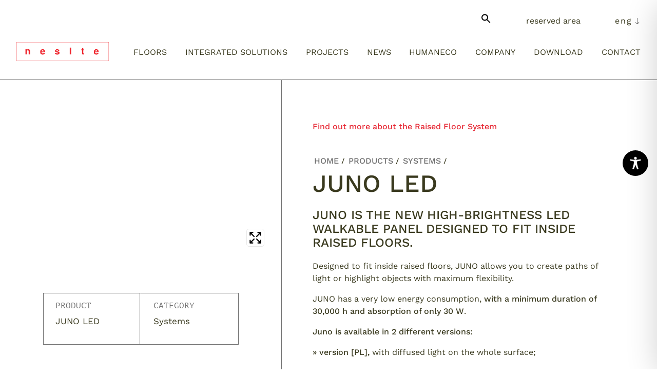

--- FILE ---
content_type: text/html; charset=UTF-8
request_url: https://www.nesite.com/en/product/juno-led-panel/
body_size: 134325
content:
<!doctype html><html class="no-js" lang="en-US" ><head><meta charset="UTF-8" /><meta name="viewport" content="width=device-width, initial-scale=1.0" /><meta name='robots' content='index, follow, max-image-preview:large, max-snippet:-1, max-video-preview:-1' />
 <script id="google_gtagjs-js-consent-mode-data-layer">window.dataLayer = window.dataLayer || [];function gtag(){dataLayer.push(arguments);}
gtag('consent', 'default', {"ad_personalization":"denied","ad_storage":"denied","ad_user_data":"denied","analytics_storage":"denied","functionality_storage":"denied","security_storage":"denied","personalization_storage":"denied","region":["AT","BE","BG","CH","CY","CZ","DE","DK","EE","ES","FI","FR","GB","GR","HR","HU","IE","IS","IT","LI","LT","LU","LV","MT","NL","NO","PL","PT","RO","SE","SI","SK"],"wait_for_update":500});
window._googlesitekitConsentCategoryMap = {"statistics":["analytics_storage"],"marketing":["ad_storage","ad_user_data","ad_personalization"],"functional":["functionality_storage","security_storage"],"preferences":["personalization_storage"]};
window._googlesitekitConsents = {"ad_personalization":"denied","ad_storage":"denied","ad_user_data":"denied","analytics_storage":"denied","functionality_storage":"denied","security_storage":"denied","personalization_storage":"denied","region":["AT","BE","BG","CH","CY","CZ","DE","DK","EE","ES","FI","FR","GB","GR","HR","HU","IE","IS","IT","LI","LT","LU","LV","MT","NL","NO","PL","PT","RO","SE","SI","SK"],"wait_for_update":500};</script> <title>JUNO - LED raised floor - Nesite</title><meta name="description" content="JUNO is the new high-brightness LED walkable panel, designed to fit inside raised floors." /><link rel="canonical" href="https://www.nesite.com/en/product/juno-led-panel/" /><meta property="og:locale" content="en_US" /><meta property="og:type" content="article" /><meta property="og:title" content="JUNO - LED raised floor - Nesite" /><meta property="og:description" content="JUNO is the new high-brightness LED walkable panel, designed to fit inside raised floors." /><meta property="og:url" content="https://www.nesite.com/en/product/juno-led-panel/" /><meta property="og:site_name" content="Nesite" /><meta property="article:publisher" content="https://www.facebook.com/Nesite/" /><meta property="article:modified_time" content="2024-06-04T06:58:21+00:00" /><meta property="og:image" content="https://www.nesite.com/wp-content/webpc-passthru.php?src=https://www.nesite.com/wp-content/uploads/2018/11/Pacimento-sopraelevato-LED-JUNO.jpg&amp;nocache=1" /><meta property="og:image:width" content="1000" /><meta property="og:image:height" content="1000" /><meta property="og:image:type" content="image/jpeg" /><meta name="twitter:card" content="summary_large_image" /><meta name="twitter:site" content="@Nesite_TGS" /><meta name="twitter:label1" content="Est. reading time" /><meta name="twitter:data1" content="1 minute" /> <script type="application/ld+json" class="yoast-schema-graph">{"@context":"https://schema.org","@graph":[{"@type":"WebPage","@id":"https://www.nesite.com/en/product/juno-led-panel/","url":"https://www.nesite.com/en/product/juno-led-panel/","name":"JUNO - LED raised floor - Nesite","isPartOf":{"@id":"https://www.nesite.com/en/#website"},"primaryImageOfPage":{"@id":"https://www.nesite.com/en/product/juno-led-panel/#primaryimage"},"image":{"@id":"https://www.nesite.com/en/product/juno-led-panel/#primaryimage"},"thumbnailUrl":"https://www.nesite.com/wp-content/webpc-passthru.php?src=https://www.nesite.com/wp-content/uploads/2018/11/Pacimento-sopraelevato-LED-JUNO.jpg&amp;nocache=1","datePublished":"2018-11-07T09:37:42+00:00","dateModified":"2024-06-04T06:58:21+00:00","description":"JUNO is the new high-brightness LED walkable panel, designed to fit inside raised floors.","breadcrumb":{"@id":"https://www.nesite.com/en/product/juno-led-panel/#breadcrumb"},"inLanguage":"en-US","potentialAction":[{"@type":"ReadAction","target":["https://www.nesite.com/en/product/juno-led-panel/"]}]},{"@type":"ImageObject","inLanguage":"en-US","@id":"https://www.nesite.com/en/product/juno-led-panel/#primaryimage","url":"https://www.nesite.com/wp-content/webpc-passthru.php?src=https://www.nesite.com/wp-content/uploads/2018/11/Pacimento-sopraelevato-LED-JUNO.jpg&amp;nocache=1","contentUrl":"https://www.nesite.com/wp-content/webpc-passthru.php?src=https://www.nesite.com/wp-content/uploads/2018/11/Pacimento-sopraelevato-LED-JUNO.jpg&amp;nocache=1","width":1000,"height":1000,"caption":"PAVIMENTO LED JUNO"},{"@type":"BreadcrumbList","@id":"https://www.nesite.com/en/product/juno-led-panel/#breadcrumb","itemListElement":[{"@type":"ListItem","position":1,"name":"Home","item":"https://www.nesite.com/en/"},{"@type":"ListItem","position":2,"name":"Products","item":"https://www.nesite.com/en/product/"},{"@type":"ListItem","position":3,"name":"Systems","item":"https://www.nesite.com/en/product_category/systems/"},{"@type":"ListItem","position":4,"name":"JUNO LED"}]},{"@type":"WebSite","@id":"https://www.nesite.com/en/#website","url":"https://www.nesite.com/en/","name":"Nesite","description":"“High performance raised floor. The base for  your most important projects”","publisher":{"@id":"https://www.nesite.com/en/#organization"},"potentialAction":[{"@type":"SearchAction","target":{"@type":"EntryPoint","urlTemplate":"https://www.nesite.com/en/?s={search_term_string}"},"query-input":{"@type":"PropertyValueSpecification","valueRequired":true,"valueName":"search_term_string"}}],"inLanguage":"en-US"},{"@type":"Organization","@id":"https://www.nesite.com/en/#organization","name":"Nesite","url":"https://www.nesite.com/en/","logo":{"@type":"ImageObject","inLanguage":"en-US","@id":"https://www.nesite.com/en/#/schema/logo/image/","url":"https://www.nesite.com/wp-content/webpc-passthru.php?src=https://www.nesite.com/wp-content/uploads/2019/03/logo-nesite.png&amp;nocache=1","contentUrl":"https://www.nesite.com/wp-content/webpc-passthru.php?src=https://www.nesite.com/wp-content/uploads/2019/03/logo-nesite.png&amp;nocache=1","width":3508,"height":2480,"caption":"Nesite"},"image":{"@id":"https://www.nesite.com/en/#/schema/logo/image/"},"sameAs":["https://www.facebook.com/Nesite/","https://x.com/Nesite_TGS","https://www.instagram.com/nesiteraisedfloor/","https://www.linkedin.com/company/nesite-spa/","https://www.youtube.com/user/NesiteTGS"]}]}</script> <style id='wp-img-auto-sizes-contain-inline-css'>img:is([sizes=auto i],[sizes^="auto," i]){contain-intrinsic-size:3000px 1500px}
/*# sourceURL=wp-img-auto-sizes-contain-inline-css */</style><link data-optimized="1" rel='stylesheet' id='wp-block-library-css' href='https://www.nesite.com/wp-content/litespeed/css/6b8a0201563ef4eb09d18d6645089e9c.css?ver=89e9c' media='all' /><style id='wp-block-library-theme-inline-css'>.wp-block-audio :where(figcaption){color:#555;font-size:13px;text-align:center}.is-dark-theme .wp-block-audio :where(figcaption){color:#ffffffa6}.wp-block-audio{margin:0 0 1em}.wp-block-code{border:1px solid #ccc;border-radius:4px;font-family:Menlo,Consolas,monaco,monospace;padding:.8em 1em}.wp-block-embed :where(figcaption){color:#555;font-size:13px;text-align:center}.is-dark-theme .wp-block-embed :where(figcaption){color:#ffffffa6}.wp-block-embed{margin:0 0 1em}.blocks-gallery-caption{color:#555;font-size:13px;text-align:center}.is-dark-theme .blocks-gallery-caption{color:#ffffffa6}:root :where(.wp-block-image figcaption){color:#555;font-size:13px;text-align:center}.is-dark-theme :root :where(.wp-block-image figcaption){color:#ffffffa6}.wp-block-image{margin:0 0 1em}.wp-block-pullquote{border-bottom:4px solid;border-top:4px solid;color:currentColor;margin-bottom:1.75em}.wp-block-pullquote :where(cite),.wp-block-pullquote :where(footer),.wp-block-pullquote__citation{color:currentColor;font-size:.8125em;font-style:normal;text-transform:uppercase}.wp-block-quote{border-left:.25em solid;margin:0 0 1.75em;padding-left:1em}.wp-block-quote cite,.wp-block-quote footer{color:currentColor;font-size:.8125em;font-style:normal;position:relative}.wp-block-quote:where(.has-text-align-right){border-left:none;border-right:.25em solid;padding-left:0;padding-right:1em}.wp-block-quote:where(.has-text-align-center){border:none;padding-left:0}.wp-block-quote.is-large,.wp-block-quote.is-style-large,.wp-block-quote:where(.is-style-plain){border:none}.wp-block-search .wp-block-search__label{font-weight:700}.wp-block-search__button{border:1px solid #ccc;padding:.375em .625em}:where(.wp-block-group.has-background){padding:1.25em 2.375em}.wp-block-separator.has-css-opacity{opacity:.4}.wp-block-separator{border:none;border-bottom:2px solid;margin-left:auto;margin-right:auto}.wp-block-separator.has-alpha-channel-opacity{opacity:1}.wp-block-separator:not(.is-style-wide):not(.is-style-dots){width:100px}.wp-block-separator.has-background:not(.is-style-dots){border-bottom:none;height:1px}.wp-block-separator.has-background:not(.is-style-wide):not(.is-style-dots){height:2px}.wp-block-table{margin:0 0 1em}.wp-block-table td,.wp-block-table th{word-break:normal}.wp-block-table :where(figcaption){color:#555;font-size:13px;text-align:center}.is-dark-theme .wp-block-table :where(figcaption){color:#ffffffa6}.wp-block-video :where(figcaption){color:#555;font-size:13px;text-align:center}.is-dark-theme .wp-block-video :where(figcaption){color:#ffffffa6}.wp-block-video{margin:0 0 1em}:root :where(.wp-block-template-part.has-background){margin-bottom:0;margin-top:0;padding:1.25em 2.375em}
/*# sourceURL=/wp-includes/css/dist/block-library/theme.min.css */</style><style id='b3dviewer-modelviewer-style-inline-css'>.b3dviewer-wrapper{height:100%;max-width:100%;min-width:150px;width:100%}.b3dviewer-wrapper:fullscreen{background:#fff}.b3dviewer .activate_ar{background-color:#fff;border:none;border-radius:4px;position:absolute;right:16px;top:16px}.b3dviewer aligncenter{text-align:left}.b3dviewer-wrapper model-viewer{height:100%;position:relative;width:100%}.b3dviewer-wrapper .slider{bottom:16px;overflow:hidden;position:absolute;text-align:center;width:-moz-fit-content;width:fit-content}.b3dviewer-wrapper *{box-sizing:border-box}.b3dviewer-wrapper .slides{display:flex;overflow-x:auto;scroll-behavior:smooth;scroll-snap-type:x mandatory;-webkit-overflow-scrolling:touch;margin-left:10px;overflow-y:hidden}.modelThumbs .selected,.slides .slide.selected{border:2px solid #b3b3b3}.slideController{align-items:center;display:flex;justify-content:space-between;position:absolute;top:50%;width:100%}.slideController .arrow-left,.slideController .arrow-right{cursor:pointer}.slideController .arrow-left.disabled,.slideController .arrow-right.disabled{cursor:not-allowed;opacity:.3}.slides .slide{background-color:#fff;background-position:50%;background-repeat:no-repeat;background-size:contain;border:none;border-radius:5px;cursor:pointer;display:flex;flex-shrink:0;height:90px;margin-right:10px;padding:5px;scroll-snap-align:start;width:90px}@media(max-width:576px){.slides .slide{height:60px;width:60px}}.slides .slide-number{background:#ebebeb;text-align:center}.slides .slide-number span{color:#666;font-size:65px;margin:auto;text-align:center}.b3dviewer-wrapper .slide img{border-radius:5px;width:100%}.b3dviewer-wrapper .slide img,.modelViewerBlock .woocommerce .bp_model_parent.b3dviewer-wrapper img,.woocommerce div.product div.images img{height:100%;-o-object-fit:cover;object-fit:cover}.bp_model_parent{max-width:100%}.bp_model_parent .DMC canvas{pointer-events:none}.bp_model_parent:fullscreen{height:100vh}.bp_model_parent:fullscreen .online_3d_viewer{height:100vh!important;width:100vw!important}.online_3d_viewer{align-items:center;display:flex;flex-direction:column;justify-content:center;max-width:100%}.online_3d_viewer div:last-child{text-align:center;vertical-align:center}#openBtn{bottom:10px;box-sizing:border-box;padding:5px;right:10px}#closeBtn,#openBtn{position:absolute;z-index:999999;fill:#333;background:#fff;border-radius:2px;cursor:pointer}#closeBtn{display:none;right:20px;top:10px}.b3dviewer .fullscreen #closeBtn{display:block}.modelViewerBlock,.modelViewerBlock.b3dviewer{max-width:100%}.modelViewerBlock .alignend,.modelViewerBlock .alignright,.modelViewerBlock.b3dviewer .alignend,.modelViewerBlock.b3dviewer .alignright{float:none;margin-left:auto}.modelViewerBlock .aligncenter,.modelViewerBlock.b3dviewer .aligncenter{margin-left:auto;margin-right:auto}.modelViewerBlock .alignleft,.modelViewerBlock .alignstart,.modelViewerBlock.b3dviewer .alignleft,.modelViewerBlock.b3dviewer .alignstart{float:none;margin-right:auto}.modelViewerBlock .fullscreen,.modelViewerBlock.b3dviewer .fullscreen{animation-duration:.5s;animation-name:fullscreen;background:#fff;height:100vh!important;left:0;position:fixed;top:0;width:100vw!important;z-index:99999}.modelViewerBlock #openBtn,.modelViewerBlock.b3dviewer #openBtn{display:none}@media screen and (max-width:768px){.modelViewerBlock #openBtn,.modelViewerBlock.b3dviewer #openBtn{display:block}}.modelViewerBlock .bp_model_parent:fullscreen #openBtn,.modelViewerBlock.b3dviewer .bp_model_parent:fullscreen #openBtn{display:none}.modelViewerBlock .bp_model_parent:fullscreen #closeBtn,.modelViewerBlock.b3dviewer .bp_model_parent:fullscreen #closeBtn{display:block}.modelViewerBlock #default-poster,.modelViewerBlock.b3dviewer #default-poster{background-color:transparent;background-size:cover;border:none;height:100%;outline:none;width:100%}.modelViewerBlock .modelThumbs,.modelViewerBlock.b3dviewer .modelThumbs{display:flex;flex-wrap:wrap;gap:10px;margin-top:10px;max-width:100%}.modelViewerBlock .modelThumbs .thumbsItem,.modelViewerBlock.b3dviewer .modelThumbs .thumbsItem{cursor:pointer;height:80px;width:100px}.b3dviewer-wrapper .select{background:#fff;border-radius:3px;display:inline-block;margin-left:5px;margin-top:5px;padding:5px 12px}.b3dviewer-wrapper .select select{display:inline-block;padding:0 24px 0 8px;width:auto}.percentageWrapper .overlay{background:rgba(51,51,51,.631);height:100%;left:0;position:absolute;top:0;width:100%}.percentageWrapper .percentage{color:#fff;left:50%;position:absolute;top:50%;transform:translate(-50%,-50%)}.b3dviewer .fullscreen model-viewer{height:100%!important}model-viewer.hide_progressbar::part(default-progress-bar){display:none}.woocommerce-page #content .ast-woocommerce-container div.product .b3dviewer_woo_wrapper div.images,.woocommerce-page .b3dviewer_woo_wrapper .b3dviewer.woocommerce,.woocommerce-page .b3dviewer_woo_wrapper .woocommerce-product-gallery.images,.woocommerce-product-gallery.images .b3dviewer.woocommerce{width:100%}.woocommerce #content div.product .product-summary-wrapper div.images:not(.avada-product-gallery){width:48%}.woocommerce #content div.product .owp-product-nav-wrap+div.images{width:52%}div#st-primary-content .product.type-product .woocommerce-product-gallery.images.images{width:44%}.b3dviewer_woo_wrapper{display:flex;flex-direction:column;float:left;width:48%}.woocommerce-page .product .b3dviewer.woocommerce:not(.b3dviewer_woo_wrapper .b3dviewer.woocommerce){float:left;width:48%}#animations{font-size:16px}.b3dviewer-wrapper .select{display:none;margin-right:10px}.b3dviewer-wrapper .select select{margin-left:10px}.fullscreen .online_3d_viewer,.fullscreen canvas{height:100%!important;width:100%!important}.woocommerce-product-gallery.woocommerce-product-gallery--with-images:not(.avada-product-gallery){display:flex;flex-direction:column}.woocommerce #content div.product div.images.avada-product-gallery{display:block!important;float:left;width:500px}.theme-woodmart .woocommerce-product-gallery.woocommerce-product-gallery--with-images{flex-direction:row}.modelViewerBlock #default-poster{pointer-events:none}@media only screen and (min-width:768px){.woocommerce #content .shoptimizer-archive div.product div.images{width:60%}}.bp3dv-model-main{bottom:0;left:0;overflow:hidden;right:0;text-align:center;top:0;-webkit-overflow-scrolling:touch;display:none;opacity:0;outline:0;overflow-x:hidden;overflow-y:auto;transition:opacity .15s linear,z-index .15;z-index:-1}.bp3dv-model-main:target{z-index:99999}.bp3dv-model-main:target,.model-open{height:auto;opacity:1;overflow:hidden;position:fixed}.model-open{display:block;z-index:9999999}.bp3dv-model-inner{display:inline-block;margin:30px auto;max-width:90%;transform:translateY(-25%);transition:transform .3s ease-out;vertical-align:middle;width:900px}.bp3dv-model-wrap{background-clip:padding-box;background-color:#fff;border:1px solid #999;border:1px solid rgba(0,0,0,.2);border-radius:6px;box-shadow:0 3px 9px rgba(0,0,0,.5);box-sizing:border-box;display:block;max-height:calc(100vh - 70px);outline:0;padding:20px;position:relative;text-align:left;width:100%}.bp3dv-model-main:target,.model-open .bp3dv-model-inner{position:relative;transform:translate(0);z-index:9999}.bp3dv-model-main:target,.model-open .bg-overlay{background:rgba(0,0,0,.8);position:fixed;z-index:99}.bg-overlay{background:transparent;bottom:0;height:100vh;left:0;right:0;top:0;transition:background .15s linear;width:100%;z-index:0}.close-btn{color:#fff;cursor:pointer;font-family:none;font-size:30px;font-weight:700;line-height:135%;position:absolute;right:-15px;top:-35px;z-index:99}@media screen and (min-width:800px){.bp3dv-model-main:before{content:"";display:inline-block;height:auto;height:100%;margin-right:0;vertical-align:middle}}@media screen and (max-width:799px){.bp3dv-model-inner{margin-top:45px}}.bp3dv_a_popup_opener{position:relative}.bp3dv_a_popup_opener:before{content:"";cursor:pointer;display:inline-block;height:100%;position:absolute;width:100%;z-index:9999}.bp3dv_play_icon:before{color:#fff;content:"";font-family:FontAwesome;font-size:100px;height:auto;left:50%;opacity:.8;position:absolute;text-shadow:0 0 30px rgba(0,0,0,.5);top:50%;transform:translate(-50%,-50%);-webkit-transform:translate(-50%,-50%);width:auto}.bp3dv_play_icon:before:hover:before{color:#eee}.bp3d_custom_selector_models{height:0;overflow:hidden}.single-product #main-content>.clearfix,.single-product.et_pb_pagebuilder_layout .clearfix>.woocommerce-product-gallery{display:none}.woocommerce-product-gallery .position_top{margin-bottom:10px}.woocommerce-product-gallery .position_bottom{margin-top:10px}.type-product.product .product-summary-wrapper .product-modal-wrap .woocommerce-product-gallery.images{display:block}.modelViewerBlock .view_3d,.modelViewerBlock .view_img{display:none}.modelViewerBlock .position-bottom-left,.modelViewerBlock .position-bottom-right,.modelViewerBlock .position-top-left,.modelViewerBlock .position-top-right{display:flex;flex-direction:column;gap:10px;position:absolute}.modelViewerBlock .position-bottom-left{bottom:10px;left:10px}.modelViewerBlock .position-bottom-right{bottom:10px;right:10px}.modelViewerBlock .position-top-right{right:10px;top:10px}.modelViewerBlock .position-top-left{left:10px;top:10px}.modelViewerBlock .fullscreen-close{display:none}.modelViewerBlock .b3dviewer-wrapper.fullscreen .fullscreen-close{display:block}.modelViewerBlock .bp_model_parent:fullscreen .fullscreen-close{display:block}.modelViewerBlock .bp_model_parent:fullscreen .fullscreen-open{display:none}.modelViewerBlock .control-btn{background:#fff;border:1px solid #e8e8e8;border-radius:5px;box-sizing:border-box;cursor:pointer;height:35px;padding:4px;width:35px;z-index:999}.modelViewerBlock .ar-qrcode{display:flex}.modelViewerBlock .ar-qrcode .qr-content{align-items:center;background:#fff;border:1px solid #e8e8e8;border-radius:5px;bottom:0;box-sizing:border-box;display:none;flex-direction:column;font-size:12px;justify-content:center;left:45px;overflow:hidden;padding-top:10px;position:absolute;text-align:center;transition:all .3s ease-in-out;width:145px;z-index:999}.modelViewerBlock .ar-qrcode .qr-content p{line-height:normal;margin:0 10px}.modelViewerBlock .ar-qrcode .close{display:none}.modelViewerBlock .ar-qrcode.active .qr-content{display:flex;width:100px}.modelViewerBlock .ar-qrcode.active .ar-qr-opener{display:none}.modelViewerBlock .ar-qrcode.active .close{display:block}.modelViewerBlock .hotspot{background-color:#fff;border:none;border-radius:10px;box-sizing:border-box;display:block;height:20px;padding:0;pointer-events:none;width:20px}.modelViewerBlock .view-button{background:#fff;border:none;border-radius:4px;box-shadow:0 2px 4px rgba(0,0,0,.25);box-sizing:border-box;color:rgba(0,0,0,.8);display:block;font-family:Futura,Helvetica Neue,sans-serif;font-size:12px;font-weight:700;max-width:128px;outline:none;overflow-wrap:break-word;padding:10px;position:absolute;transform:translate3d(-50%,-50%,0);width:-moz-max-content;width:max-content}.modelViewerBlock .annotation{background-color:#fff;border:1px solid #e8e8e8;border-radius:10px;color:#222;max-width:-moz-max-content;max-width:max-content;padding:6px 9px;position:absolute;transform:translate(10px,10px);white-space:pre-wrap;width:200px}.modelViewerBlock .style-1.view-button{height:-moz-max-content;height:max-content;padding:6px 9px;width:-moz-max-content;width:max-content}.modelViewerBlock .style-2 .annotation{left:10px;top:22px}.modelViewerBlock .style-2.view-button{border-radius:50px;padding:6px 9px}.modelViewerBlock .style-3 .annotation,.modelViewerBlock .style-4 .annotation{display:none;left:10px;top:20px}.modelViewerBlock .style-3.view-button,.modelViewerBlock .style-4.view-button{border-radius:50px;padding:6px 9px}.modelViewerBlock .style-3.view-button:hover .annotation,.modelViewerBlock .style-4.view-button:hover .annotation{display:block}.modelViewerBlock .style-4.view-button{background-color:transparent;padding:0}.modelViewerBlock .style-4 .hotspot-icon{background:#fff;border-radius:50px;height:24px;width:24px}.productListItem{background:hsla(0,0%,87%,.118);height:100%;left:0;overflow:hidden;position:absolute;top:0;width:100%;z-index:1}.productListItem .b3dviewer-wrapper{visibility:hidden}.productListItem .cameraBtn{display:none}.productListItem .view_3d,.productListItem .view_img{bottom:10px;position:absolute;right:10px}.productListItem .view_img{right:10px;top:10px}.productListItem .view_3d{display:block}.productListItem.active .b3dviewer-wrapper{visibility:visible}.productListItem.active .view_3d{display:none}.productListItem.active .view_img{display:block;z-index:999}.woocommerce div.product div.images .bp3d_slick_model_container img{display:none}#bp3d-viewer-1 .b3dviewer-wrapper.fullscreen{height:100vh;left:0;overflow:hidden;position:fixed;top:0;width:100vw;z-index:999}@media screen and (max-width:768px){.bluePlaylist{height:auto!important;max-height:-moz-fit-content!important;max-height:fit-content!important}}

/*# sourceURL=https://www.nesite.com/wp-content/plugins/3d-viewer/build/blocks/3d-viewer/view.css */</style><style id='safe-svg-svg-icon-style-inline-css'>.safe-svg-cover{text-align:center}.safe-svg-cover .safe-svg-inside{display:inline-block;max-width:100%}.safe-svg-cover svg{fill:currentColor;height:100%;max-height:100%;max-width:100%;width:100%}

/*# sourceURL=https://www.nesite.com/wp-content/plugins/safe-svg/dist/safe-svg-block-frontend.css */</style><link data-optimized="1" rel='stylesheet' id='bp3d-custom-style-css' href='https://www.nesite.com/wp-content/litespeed/css/5e73df78ce25d765e545a816045b866d.css?ver=b866d' media='all' /><style id='global-styles-inline-css'>:root{--wp--preset--aspect-ratio--square: 1;--wp--preset--aspect-ratio--4-3: 4/3;--wp--preset--aspect-ratio--3-4: 3/4;--wp--preset--aspect-ratio--3-2: 3/2;--wp--preset--aspect-ratio--2-3: 2/3;--wp--preset--aspect-ratio--16-9: 16/9;--wp--preset--aspect-ratio--9-16: 9/16;--wp--preset--color--black: #000000;--wp--preset--color--cyan-bluish-gray: #abb8c3;--wp--preset--color--white: #ffffff;--wp--preset--color--pale-pink: #f78da7;--wp--preset--color--vivid-red: #cf2e2e;--wp--preset--color--luminous-vivid-orange: #ff6900;--wp--preset--color--luminous-vivid-amber: #fcb900;--wp--preset--color--light-green-cyan: #7bdcb5;--wp--preset--color--vivid-green-cyan: #00d084;--wp--preset--color--pale-cyan-blue: #8ed1fc;--wp--preset--color--vivid-cyan-blue: #0693e3;--wp--preset--color--vivid-purple: #9b51e0;--wp--preset--color--transparent: transparent;--wp--preset--color--light-gray: #707070;--wp--preset--color--background: #ffffff;--wp--preset--color--foreground: #3a3a1f;--wp--preset--color--primary: #3a3a1f;--wp--preset--color--secondary: #3a3a1f;--wp--preset--color--accent: #E72B37;--wp--preset--gradient--vivid-cyan-blue-to-vivid-purple: linear-gradient(135deg,rgb(6,147,227) 0%,rgb(155,81,224) 100%);--wp--preset--gradient--light-green-cyan-to-vivid-green-cyan: linear-gradient(135deg,rgb(122,220,180) 0%,rgb(0,208,130) 100%);--wp--preset--gradient--luminous-vivid-amber-to-luminous-vivid-orange: linear-gradient(135deg,rgb(252,185,0) 0%,rgb(255,105,0) 100%);--wp--preset--gradient--luminous-vivid-orange-to-vivid-red: linear-gradient(135deg,rgb(255,105,0) 0%,rgb(207,46,46) 100%);--wp--preset--gradient--very-light-gray-to-cyan-bluish-gray: linear-gradient(135deg,rgb(238,238,238) 0%,rgb(169,184,195) 100%);--wp--preset--gradient--cool-to-warm-spectrum: linear-gradient(135deg,rgb(74,234,220) 0%,rgb(151,120,209) 20%,rgb(207,42,186) 40%,rgb(238,44,130) 60%,rgb(251,105,98) 80%,rgb(254,248,76) 100%);--wp--preset--gradient--blush-light-purple: linear-gradient(135deg,rgb(255,206,236) 0%,rgb(152,150,240) 100%);--wp--preset--gradient--blush-bordeaux: linear-gradient(135deg,rgb(254,205,165) 0%,rgb(254,45,45) 50%,rgb(107,0,62) 100%);--wp--preset--gradient--luminous-dusk: linear-gradient(135deg,rgb(255,203,112) 0%,rgb(199,81,192) 50%,rgb(65,88,208) 100%);--wp--preset--gradient--pale-ocean: linear-gradient(135deg,rgb(255,245,203) 0%,rgb(182,227,212) 50%,rgb(51,167,181) 100%);--wp--preset--gradient--electric-grass: linear-gradient(135deg,rgb(202,248,128) 0%,rgb(113,206,126) 100%);--wp--preset--gradient--midnight: linear-gradient(135deg,rgb(2,3,129) 0%,rgb(40,116,252) 100%);--wp--preset--font-size--small: 1rem;--wp--preset--font-size--medium: 1.5rem;--wp--preset--font-size--large: 1.7rem;--wp--preset--font-size--x-large: 2.75rem;--wp--preset--font-size--extra-small: .85rem;--wp--preset--font-size--regular: 1rem;--wp--preset--font-size--xx-large: 4rem;--wp--preset--font-size--giant: 7.5rem;--wp--preset--font-family--work-sans: "Work Sans", sans-serif;--wp--preset--font-family--pt-mono: "PT Mono", monospace;--wp--preset--spacing--20: 0.44rem;--wp--preset--spacing--30: 0.67rem;--wp--preset--spacing--40: 1rem;--wp--preset--spacing--50: 1.5rem;--wp--preset--spacing--60: 2.25rem;--wp--preset--spacing--70: 3.38rem;--wp--preset--spacing--80: 5.06rem;--wp--preset--shadow--natural: 6px 6px 9px rgba(0, 0, 0, 0.2);--wp--preset--shadow--deep: 12px 12px 50px rgba(0, 0, 0, 0.4);--wp--preset--shadow--sharp: 6px 6px 0px rgba(0, 0, 0, 0.2);--wp--preset--shadow--outlined: 6px 6px 0px -3px rgb(255, 255, 255), 6px 6px rgb(0, 0, 0);--wp--preset--shadow--crisp: 6px 6px 0px rgb(0, 0, 0);}:root { --wp--style--global--content-size: 95%;--wp--style--global--wide-size: 100%; }:where(body) { margin: 0; }.wp-site-blocks > .alignleft { float: left; margin-right: 2em; }.wp-site-blocks > .alignright { float: right; margin-left: 2em; }.wp-site-blocks > .aligncenter { justify-content: center; margin-left: auto; margin-right: auto; }:where(.wp-site-blocks) > * { margin-block-start: 24px; margin-block-end: 0; }:where(.wp-site-blocks) > :first-child { margin-block-start: 0; }:where(.wp-site-blocks) > :last-child { margin-block-end: 0; }:root { --wp--style--block-gap: 24px; }:root :where(.is-layout-flow) > :first-child{margin-block-start: 0;}:root :where(.is-layout-flow) > :last-child{margin-block-end: 0;}:root :where(.is-layout-flow) > *{margin-block-start: 24px;margin-block-end: 0;}:root :where(.is-layout-constrained) > :first-child{margin-block-start: 0;}:root :where(.is-layout-constrained) > :last-child{margin-block-end: 0;}:root :where(.is-layout-constrained) > *{margin-block-start: 24px;margin-block-end: 0;}:root :where(.is-layout-flex){gap: 24px;}:root :where(.is-layout-grid){gap: 24px;}.is-layout-flow > .alignleft{float: left;margin-inline-start: 0;margin-inline-end: 2em;}.is-layout-flow > .alignright{float: right;margin-inline-start: 2em;margin-inline-end: 0;}.is-layout-flow > .aligncenter{margin-left: auto !important;margin-right: auto !important;}.is-layout-constrained > .alignleft{float: left;margin-inline-start: 0;margin-inline-end: 2em;}.is-layout-constrained > .alignright{float: right;margin-inline-start: 2em;margin-inline-end: 0;}.is-layout-constrained > .aligncenter{margin-left: auto !important;margin-right: auto !important;}.is-layout-constrained > :where(:not(.alignleft):not(.alignright):not(.alignfull)){max-width: var(--wp--style--global--content-size);margin-left: auto !important;margin-right: auto !important;}.is-layout-constrained > .alignwide{max-width: var(--wp--style--global--wide-size);}body .is-layout-flex{display: flex;}.is-layout-flex{flex-wrap: wrap;align-items: center;}.is-layout-flex > :is(*, div){margin: 0;}body .is-layout-grid{display: grid;}.is-layout-grid > :is(*, div){margin: 0;}body{padding-top: 0px;padding-right: 0px;padding-bottom: 0px;padding-left: 0px;}a:where(:not(.wp-element-button)){text-decoration: underline;}:root :where(.wp-element-button, .wp-block-button__link){background-color: #32373c;border-width: 0;color: #fff;font-family: inherit;font-size: inherit;font-style: inherit;font-weight: inherit;letter-spacing: inherit;line-height: inherit;padding-top: calc(0.667em + 2px);padding-right: calc(1.333em + 2px);padding-bottom: calc(0.667em + 2px);padding-left: calc(1.333em + 2px);text-decoration: none;text-transform: inherit;}.has-black-color{color: var(--wp--preset--color--black) !important;}.has-cyan-bluish-gray-color{color: var(--wp--preset--color--cyan-bluish-gray) !important;}.has-white-color{color: var(--wp--preset--color--white) !important;}.has-pale-pink-color{color: var(--wp--preset--color--pale-pink) !important;}.has-vivid-red-color{color: var(--wp--preset--color--vivid-red) !important;}.has-luminous-vivid-orange-color{color: var(--wp--preset--color--luminous-vivid-orange) !important;}.has-luminous-vivid-amber-color{color: var(--wp--preset--color--luminous-vivid-amber) !important;}.has-light-green-cyan-color{color: var(--wp--preset--color--light-green-cyan) !important;}.has-vivid-green-cyan-color{color: var(--wp--preset--color--vivid-green-cyan) !important;}.has-pale-cyan-blue-color{color: var(--wp--preset--color--pale-cyan-blue) !important;}.has-vivid-cyan-blue-color{color: var(--wp--preset--color--vivid-cyan-blue) !important;}.has-vivid-purple-color{color: var(--wp--preset--color--vivid-purple) !important;}.has-transparent-color{color: var(--wp--preset--color--transparent) !important;}.has-light-gray-color{color: var(--wp--preset--color--light-gray) !important;}.has-background-color{color: var(--wp--preset--color--background) !important;}.has-foreground-color{color: var(--wp--preset--color--foreground) !important;}.has-primary-color{color: var(--wp--preset--color--primary) !important;}.has-secondary-color{color: var(--wp--preset--color--secondary) !important;}.has-accent-color{color: var(--wp--preset--color--accent) !important;}.has-black-background-color{background-color: var(--wp--preset--color--black) !important;}.has-cyan-bluish-gray-background-color{background-color: var(--wp--preset--color--cyan-bluish-gray) !important;}.has-white-background-color{background-color: var(--wp--preset--color--white) !important;}.has-pale-pink-background-color{background-color: var(--wp--preset--color--pale-pink) !important;}.has-vivid-red-background-color{background-color: var(--wp--preset--color--vivid-red) !important;}.has-luminous-vivid-orange-background-color{background-color: var(--wp--preset--color--luminous-vivid-orange) !important;}.has-luminous-vivid-amber-background-color{background-color: var(--wp--preset--color--luminous-vivid-amber) !important;}.has-light-green-cyan-background-color{background-color: var(--wp--preset--color--light-green-cyan) !important;}.has-vivid-green-cyan-background-color{background-color: var(--wp--preset--color--vivid-green-cyan) !important;}.has-pale-cyan-blue-background-color{background-color: var(--wp--preset--color--pale-cyan-blue) !important;}.has-vivid-cyan-blue-background-color{background-color: var(--wp--preset--color--vivid-cyan-blue) !important;}.has-vivid-purple-background-color{background-color: var(--wp--preset--color--vivid-purple) !important;}.has-transparent-background-color{background-color: var(--wp--preset--color--transparent) !important;}.has-light-gray-background-color{background-color: var(--wp--preset--color--light-gray) !important;}.has-background-background-color{background-color: var(--wp--preset--color--background) !important;}.has-foreground-background-color{background-color: var(--wp--preset--color--foreground) !important;}.has-primary-background-color{background-color: var(--wp--preset--color--primary) !important;}.has-secondary-background-color{background-color: var(--wp--preset--color--secondary) !important;}.has-accent-background-color{background-color: var(--wp--preset--color--accent) !important;}.has-black-border-color{border-color: var(--wp--preset--color--black) !important;}.has-cyan-bluish-gray-border-color{border-color: var(--wp--preset--color--cyan-bluish-gray) !important;}.has-white-border-color{border-color: var(--wp--preset--color--white) !important;}.has-pale-pink-border-color{border-color: var(--wp--preset--color--pale-pink) !important;}.has-vivid-red-border-color{border-color: var(--wp--preset--color--vivid-red) !important;}.has-luminous-vivid-orange-border-color{border-color: var(--wp--preset--color--luminous-vivid-orange) !important;}.has-luminous-vivid-amber-border-color{border-color: var(--wp--preset--color--luminous-vivid-amber) !important;}.has-light-green-cyan-border-color{border-color: var(--wp--preset--color--light-green-cyan) !important;}.has-vivid-green-cyan-border-color{border-color: var(--wp--preset--color--vivid-green-cyan) !important;}.has-pale-cyan-blue-border-color{border-color: var(--wp--preset--color--pale-cyan-blue) !important;}.has-vivid-cyan-blue-border-color{border-color: var(--wp--preset--color--vivid-cyan-blue) !important;}.has-vivid-purple-border-color{border-color: var(--wp--preset--color--vivid-purple) !important;}.has-transparent-border-color{border-color: var(--wp--preset--color--transparent) !important;}.has-light-gray-border-color{border-color: var(--wp--preset--color--light-gray) !important;}.has-background-border-color{border-color: var(--wp--preset--color--background) !important;}.has-foreground-border-color{border-color: var(--wp--preset--color--foreground) !important;}.has-primary-border-color{border-color: var(--wp--preset--color--primary) !important;}.has-secondary-border-color{border-color: var(--wp--preset--color--secondary) !important;}.has-accent-border-color{border-color: var(--wp--preset--color--accent) !important;}.has-vivid-cyan-blue-to-vivid-purple-gradient-background{background: var(--wp--preset--gradient--vivid-cyan-blue-to-vivid-purple) !important;}.has-light-green-cyan-to-vivid-green-cyan-gradient-background{background: var(--wp--preset--gradient--light-green-cyan-to-vivid-green-cyan) !important;}.has-luminous-vivid-amber-to-luminous-vivid-orange-gradient-background{background: var(--wp--preset--gradient--luminous-vivid-amber-to-luminous-vivid-orange) !important;}.has-luminous-vivid-orange-to-vivid-red-gradient-background{background: var(--wp--preset--gradient--luminous-vivid-orange-to-vivid-red) !important;}.has-very-light-gray-to-cyan-bluish-gray-gradient-background{background: var(--wp--preset--gradient--very-light-gray-to-cyan-bluish-gray) !important;}.has-cool-to-warm-spectrum-gradient-background{background: var(--wp--preset--gradient--cool-to-warm-spectrum) !important;}.has-blush-light-purple-gradient-background{background: var(--wp--preset--gradient--blush-light-purple) !important;}.has-blush-bordeaux-gradient-background{background: var(--wp--preset--gradient--blush-bordeaux) !important;}.has-luminous-dusk-gradient-background{background: var(--wp--preset--gradient--luminous-dusk) !important;}.has-pale-ocean-gradient-background{background: var(--wp--preset--gradient--pale-ocean) !important;}.has-electric-grass-gradient-background{background: var(--wp--preset--gradient--electric-grass) !important;}.has-midnight-gradient-background{background: var(--wp--preset--gradient--midnight) !important;}.has-small-font-size{font-size: var(--wp--preset--font-size--small) !important;}.has-medium-font-size{font-size: var(--wp--preset--font-size--medium) !important;}.has-large-font-size{font-size: var(--wp--preset--font-size--large) !important;}.has-x-large-font-size{font-size: var(--wp--preset--font-size--x-large) !important;}.has-extra-small-font-size{font-size: var(--wp--preset--font-size--extra-small) !important;}.has-regular-font-size{font-size: var(--wp--preset--font-size--regular) !important;}.has-xx-large-font-size{font-size: var(--wp--preset--font-size--xx-large) !important;}.has-giant-font-size{font-size: var(--wp--preset--font-size--giant) !important;}.has-work-sans-font-family{font-family: var(--wp--preset--font-family--work-sans) !important;}.has-pt-mono-font-family{font-family: var(--wp--preset--font-family--pt-mono) !important;}
:root :where(.wp-block-pullquote){font-size: 1.5em;line-height: 1.6;}
/*# sourceURL=global-styles-inline-css */</style><link data-optimized="1" rel='stylesheet' id='accessibility-plugin-onetap-pro-css' href='https://www.nesite.com/wp-content/litespeed/css/675ed48f999e50bcdb059a0f141cf507.css?ver=cf507' media='all' /><style id='accessibility-plugin-onetap-pro-inline-css'>.onetap-container-toggle .onetap-toggle svg,
		nav.onetap-accessibility.onetap-plugin-onetap .onetap-container .onetap-accessibility-settings header.onetap-header-top .onetap-site-container .onetap-site-info .onetap-image svg {
			fill: #000000 !important;
		}		
		nav.onetap-accessibility.onetap-plugin-onetap .onetap-container .onetap-accessibility-settings .onetap-features-container .onetap-features .onetap-box-feature.onetap-lv2 .onetap-title p.onetap-option-levels span.onetap-level.onetap-level1, nav.onetap-accessibility.onetap-plugin-onetap .onetap-container .onetap-accessibility-settings .onetap-features-container .onetap-features .onetap-box-feature.onetap-lv2 .onetap-title p.onetap-option-levels span.onetap-level.onetap-level2,
		nav.onetap-accessibility.onetap-plugin-onetap .onetap-container .onetap-accessibility-settings .onetap-features-container .onetap-features .onetap-box-feature.onetap-lv3 .onetap-title p.onetap-option-levels span.onetap-level.onetap-level1, nav.onetap-accessibility.onetap-plugin-onetap .onetap-container .onetap-accessibility-settings .onetap-features-container .onetap-features .onetap-box-feature.onetap-lv3 .onetap-title p.onetap-option-levels span.onetap-level.onetap-level2, nav.onetap-accessibility.onetap-plugin-onetap .onetap-container .onetap-accessibility-settings .onetap-features-container .onetap-features .onetap-box-feature.onetap-lv3 .onetap-title p.onetap-option-levels span.onetap-level.onetap-level3,
		.onetap-container-toggle .onetap-toggle img,
		nav.onetap-accessibility.onetap-plugin-onetap .onetap-container .toolbar-hide-duration .box-hide-duration .box-btn-action button.hide-toolbar,
		nav.onetap-accessibility.onetap-plugin-onetap .onetap-container .onetap-accessibility-settings .onetap-features-container .onetap-features .onetap-box-features .onetap-box-step-controls .onetap-new-level .onetap-btn,
		nav.onetap-accessibility.onetap-plugin-onetap .onetap-container .onetap-accessibility-settings .onetap-reset-settings button,
		nav.onetap-accessibility.onetap-plugin-onetap .onetap-container .onetap-accessibility-settings header.onetap-header-top .onetap-site-container,
		nav.onetap-accessibility.onetap-plugin-onetap .onetap-container .onetap-accessibility-settings div.onetap-multi-functional-feature .onetap-box-functions .onetap-functional-feature.onetap-active .onetap-right .box-swich label.switch input+.slider,
		nav.onetap-accessibility.onetap-plugin-onetap .onetap-container .onetap-accessibility-settings div.onetap-multi-functional-feature .onetap-box-functions .onetap-functional-feature .onetap-right .box-swich label.switch input:checked+.slider,
		nav.onetap-accessibility.onetap-plugin-onetap .onetap-container .onetap-accessibility-settings div.onetap-multi-functional-feature .onetap-box-functions .onetap-functional-feature.onetap-active div.onetap-right div.box-swich label.switch span.slider.round:hover,
		nav.onetap-accessibility.onetap-plugin-onetap .onetap-container .onetap-accessibility-settings .onetap-features-container .onetap-features .onetap-box-features .onetap-box-step-controls .onetap-new-level .onetap-title .box-btn .onetap-btn,
		nav.onetap-accessibility.onetap-plugin-onetap .onetap-container .onetap-accessibility-settings div.onetap-multi-functional-feature .onetap-box-functions .onetap-functional-feature.onetap-active .onetap-left svg,
		nav.onetap-accessibility.onetap-plugin-onetap .onetap-container .onetap-accessibility-settings .onetap-features-container .onetap-features .onetap-box-features .onetap-box-feature.onetap-active .onetap-icon .onetap-icon-animation svg {
			background: #000000 !important;
		}
		nav.onetap-accessibility.onetap-plugin-onetap .onetap-container .onetap-accessibility-settings .onetap-features-container .onetap-features .onetap-box-features .onetap-box-step-controls .onetap-new-level .onetap-btn,
		nav.onetap-accessibility.onetap-plugin-onetap .onetap-container .onetap-accessibility-settings .onetap-features-container .onetap-features .onetap-box-features .onetap-box-step-controls .onetap-new-level .onetap-title .box-btn .onetap-btn {
			color: #000000 !important;
		}			
		nav.onetap-accessibility.onetap-plugin-onetap .onetap-container .toolbar-hide-duration .box-hide-duration form label input[type='radio']:checked {
			accent-color: #000000 !important;
			box-shadow: 0 0 0 1px #000000 !important;
			background: #000000 !important;
		}
		.onetap-container-toggle .onetap-toggle img.design-border1 {
			box-shadow: 0 0 0 4px #000000;
		}

		nav.onetap-accessibility.onetap-plugin-onetap .onetap-container .toolbar-hide-duration .box-hide-duration form label.active,
		nav.onetap-accessibility.onetap-plugin-onetap .onetap-container .toolbar-hide-duration .box-hide-duration form label:hover {
			border: 2px solid #000000 !important;
			outline: none !important;
		}			
		nav.onetap-accessibility.onetap-plugin-onetap .onetap-container .onetap-accessibility-settings div.onetap-multi-functional-feature .onetap-box-functions .onetap-functional-feature .onetap-right .box-swich label.switch:focus .slider,			
		nav.onetap-accessibility.onetap-plugin-onetap .onetap-container .onetap-accessibility-settings .onetap-reset-settings button:focus {
			outline: 2px solid #000000 !important;
		}
		nav.onetap-accessibility.onetap-plugin-onetap .onetap-container .onetap-accessibility-settings .onetap-features-container .onetap-features .onetap-box-features .onetap-box-feature:hover,
		nav.onetap-accessibility.onetap-plugin-onetap .onetap-container .onetap-accessibility-settings .onetap-features-container .onetap-features .onetap-box-features .onetap-box-feature:focus-visible,
		nav.onetap-accessibility.onetap-plugin-onetap .onetap-container .onetap-accessibility-settings .onetap-features-container .onetap-features .onetap-box-features button.onetap-box-feature.onetap-inactive:hover,
		nav.onetap-accessibility.onetap-plugin-onetap .onetap-container .onetap-accessibility-settings .onetap-features-container .onetap-features .onetap-box-features .onetap-box-feature.onetap-active,
		nav.onetap-accessibility.onetap-plugin-onetap .onetap-container .onetap-accessibility-settings .onetap-features-container .onetap-features .onetap-box-features .onetap-box-feature.onetap-inactive:focus-visible {
			border-color: #000000 !important;
			box-shadow: 0 0 0 1px #000000 !important;
		}

		nav.onetap-accessibility.onetap-plugin-onetap .onetap-container .toolbar-hide-duration .box-hide-duration .box-btn-action button.hide-toolbar {
			border-color: #000000 !important;
		}
			@media only screen and (max-width: 576px) {
				.onetap-container-toggle .onetap-toggle {
					right: 0 !important;
					margin-right: 15px !important;
					bottom: 50% !important;
					margin-bottom: 15px !important;
				}
				nav.onetap-accessibility.onetap-plugin-onetap {
					right: -580px !important;
				}
				nav.onetap-accessibility.onetap-plugin-onetap.onetap-toggle-open {
					right: 0 !important;
				}
				nav.onetap-accessibility.onetap-plugin-onetap .onetap-container .onetap-accessibility-settings header.onetap-header-top .onetap-close {
					right: 20px !important;
				}			
			}			
			
			@media only screen and (min-width: 576px) and (max-width: 991.98px) {
				.onetap-container-toggle .onetap-toggle {
					right: 0 !important;
					margin-right: 15px !important;
					bottom: 50% !important;
					margin-bottom: 15px !important;
				}
				nav.onetap-accessibility.onetap-plugin-onetap {
					right: -580px !important;
				}
				nav.onetap-accessibility.onetap-plugin-onetap.onetap-toggle-open {
					right: 0 !important;
				}
				nav.onetap-accessibility.onetap-plugin-onetap .onetap-container .onetap-accessibility-settings header.onetap-header-top .onetap-close {
					right: 20px !important;
				}			
			}			
			
			@media only screen and (min-width: 992px) {
				.onetap-container-toggle .onetap-toggle {
					right: 0 !important;
					margin-right: 15px !important;
					bottom: 50% !important;
					margin-bottom: 15px !important;
				}
				nav.onetap-accessibility.onetap-plugin-onetap {
					right: -580px !important;
				}
				nav.onetap-accessibility.onetap-plugin-onetap.onetap-toggle-open {
					right: 0 !important;
				}
				nav.onetap-accessibility.onetap-plugin-onetap .onetap-container .onetap-accessibility-settings header.onetap-header-top .onetap-close {
					right: 20px !important;
				}			
			}			
			
/*# sourceURL=accessibility-plugin-onetap-pro-inline-css */</style><link data-optimized="1" rel='stylesheet' id='theme-my-login-css' href='https://www.nesite.com/wp-content/litespeed/css/098cc3c10fbbb36c4848208de9c8afdc.css?ver=8afdc' media='all' /><link data-optimized="1" rel='stylesheet' id='wpml-legacy-dropdown-0-css' href='https://www.nesite.com/wp-content/litespeed/css/45cb409617d02aeb8c69b860be8b1910.css?ver=b1910' media='all' /><style id='wpml-legacy-dropdown-0-inline-css'>.wpml-ls-statics-shortcode_actions, .wpml-ls-statics-shortcode_actions .wpml-ls-sub-menu, .wpml-ls-statics-shortcode_actions a {border-color:#cdcdcd;}.wpml-ls-statics-shortcode_actions a, .wpml-ls-statics-shortcode_actions .wpml-ls-sub-menu a, .wpml-ls-statics-shortcode_actions .wpml-ls-sub-menu a:link, .wpml-ls-statics-shortcode_actions li:not(.wpml-ls-current-language) .wpml-ls-link, .wpml-ls-statics-shortcode_actions li:not(.wpml-ls-current-language) .wpml-ls-link:link {color:#444444;background-color:#ffffff;}.wpml-ls-statics-shortcode_actions .wpml-ls-sub-menu a:hover,.wpml-ls-statics-shortcode_actions .wpml-ls-sub-menu a:focus, .wpml-ls-statics-shortcode_actions .wpml-ls-sub-menu a:link:hover, .wpml-ls-statics-shortcode_actions .wpml-ls-sub-menu a:link:focus {color:#000000;background-color:#eeeeee;}.wpml-ls-statics-shortcode_actions .wpml-ls-current-language > a {color:#444444;background-color:#ffffff;}.wpml-ls-statics-shortcode_actions .wpml-ls-current-language:hover>a, .wpml-ls-statics-shortcode_actions .wpml-ls-current-language>a:focus {color:#000000;background-color:#eeeeee;}
/*# sourceURL=wpml-legacy-dropdown-0-inline-css */</style><link data-optimized="1" rel='stylesheet' id='wpml-legacy-vertical-list-0-css' href='https://www.nesite.com/wp-content/litespeed/css/385308380aa002b14294e0b63abc614b.css?ver=c614b' media='all' /><link data-optimized="1" rel='stylesheet' id='wpml-menu-item-0-css' href='https://www.nesite.com/wp-content/litespeed/css/19366fc8a72abeb4a26a882d18d96864.css?ver=96864' media='all' /><link data-optimized="1" rel='stylesheet' id='cmplz-general-css' href='https://www.nesite.com/wp-content/litespeed/css/c6f18e0a4677e7c0485d1876ee3cee0f.css?ver=cee0f' media='all' /><link data-optimized="1" rel='stylesheet' id='ivory-search-styles-css' href='https://www.nesite.com/wp-content/litespeed/css/b261b8085df8dfadf2e29ffbfc5def3e.css?ver=def3e' media='all' /><link data-optimized="1" rel='stylesheet' id='if-menu-site-css-css' href='https://www.nesite.com/wp-content/litespeed/css/f0bd20b476898fa3af87fc64330b8960.css?ver=b8960' media='all' /><link data-optimized="1" rel='stylesheet' id='mgs-style-css' href='https://www.nesite.com/wp-content/litespeed/css/bd6487bfd121e315f09fea609d1f4b4b.css?ver=f4b4b' media='all' /><link data-optimized="1" rel='stylesheet' id='mgs-shared-styles-css' href='https://www.nesite.com/wp-content/litespeed/css/69f814a4dd3554d8210b69b32f8bc74f.css?ver=bc74f' media='all' /><link rel='stylesheet' id='slick_slider-css' href='//cdn.jsdelivr.net/npm/slick-carousel@1.8.1/slick/slick.css' media='all' /><link data-optimized="1" rel='stylesheet' id='theme-fonts-css' href='https://www.nesite.com/wp-content/litespeed/css/27660fa69602b447969c78acfe48624d.css?ver=8624d' media='all' /><link data-optimized="1" rel='stylesheet' id='elementor-frontend-css' href='https://www.nesite.com/wp-content/litespeed/css/92001a0ccfcc04d86652b1a6d9e0e51b.css?ver=0e51b' media='all' /><link data-optimized="1" rel='stylesheet' id='elementor-post-60210-css' href='https://www.nesite.com/wp-content/litespeed/css/6001f5c279a3604adf0624ae8d3d4d2f.css?ver=d4d2f' media='all' /><link data-optimized="1" rel='stylesheet' id='uael-frontend-css' href='https://www.nesite.com/wp-content/litespeed/css/fcee1490b70ed2d914c33611eb3c1065.css?ver=c1065' media='all' /><link data-optimized="1" rel='stylesheet' id='uael-teammember-social-icons-css' href='https://www.nesite.com/wp-content/litespeed/css/32212e2d8f9b3f9d64eaebc624b0408b.css?ver=0408b' media='all' /><link data-optimized="1" rel='stylesheet' id='uael-social-share-icons-brands-css' href='https://www.nesite.com/wp-content/litespeed/css/748363639b7902cce038b0d7af7ea4e1.css?ver=ea4e1' media='all' /><link data-optimized="1" rel='stylesheet' id='uael-social-share-icons-fontawesome-css' href='https://www.nesite.com/wp-content/litespeed/css/446f61d7e3377752050fd5e2104e8a19.css?ver=e8a19' media='all' /><link data-optimized="1" rel='stylesheet' id='uael-nav-menu-icons-css' href='https://www.nesite.com/wp-content/litespeed/css/e2f0dc63c24cead8eede8f61adbc064e.css?ver=c064e' media='all' /><link data-optimized="1" rel='stylesheet' id='sib-front-css-css' href='https://www.nesite.com/wp-content/litespeed/css/d6328d29bd28376cb2fee9373b17cbc1.css?ver=7cbc1' media='all' /> <script src="https://www.nesite.com/wp-includes/js/jquery/jquery.min.js" id="jquery-core-js"></script> <script id="wpml-cookie-js-extra">var wpml_cookies = {"wp-wpml_current_language":{"value":"en","expires":1,"path":"/"}};
var wpml_cookies = {"wp-wpml_current_language":{"value":"en","expires":1,"path":"/"}};
//# sourceURL=wpml-cookie-js-extra</script> <script src="https://www.nesite.com/wp-content/plugins/sitepress-multilingual-cms/res/js/cookies/language-cookie.js" id="wpml-cookie-js" defer data-wp-strategy="defer"></script> <script src="https://www.google.com/recaptcha/api.js?hl=en-US&amp;ver=6.9" id="recaptcha-js"></script> <script src="https://www.nesite.com/wp-content/plugins/sitepress-multilingual-cms/templates/language-switchers/legacy-dropdown/script.min.js" id="wpml-legacy-dropdown-0-js"></script> <script src="https://www.nesite.com/wp-content/themes/nesite/inc/assets/js/lightbox.min.js" id="lightbox-js"></script> <script src="https://www.nesite.com/wp-content/plugins/elementor-pro/assets/js/page-transitions.min.js" id="page-transitions-js"></script> 
 <script src="https://www.googletagmanager.com/gtag/js?id=GT-T9WGCL8T" id="google_gtagjs-js" async></script> <script id="google_gtagjs-js-after">window.dataLayer = window.dataLayer || [];function gtag(){dataLayer.push(arguments);}
gtag("set","linker",{"domains":["www.nesite.com"]});
gtag("js", new Date());
gtag("set", "developer_id.dZTNiMT", true);
gtag("config", "GT-T9WGCL8T");
 window._googlesitekit = window._googlesitekit || {}; window._googlesitekit.throttledEvents = []; window._googlesitekit.gtagEvent = (name, data) => { var key = JSON.stringify( { name, data } ); if ( !! window._googlesitekit.throttledEvents[ key ] ) { return; } window._googlesitekit.throttledEvents[ key ] = true; setTimeout( () => { delete window._googlesitekit.throttledEvents[ key ]; }, 5 ); gtag( "event", name, { ...data, event_source: "site-kit" } ); }; 
//# sourceURL=google_gtagjs-js-after</script> <script id="sib-front-js-js-extra">var sibErrMsg = {"invalidMail":"Please fill out valid email address","requiredField":"Please fill out required fields","invalidDateFormat":"Please fill out valid date format","invalidSMSFormat":"Please fill out valid phone number"};
var ajax_sib_front_object = {"ajax_url":"https://www.nesite.com/wp-admin/admin-ajax.php","ajax_nonce":"5fcb8a46df","flag_url":"https://www.nesite.com/wp-content/plugins/mailin/img/flags/"};
//# sourceURL=sib-front-js-js-extra</script> <script src="https://www.nesite.com/wp-content/plugins/mailin/js/mailin-front.js" id="sib-front-js-js"></script> <meta name="generator" content="WPML ver:4.8.6 stt:1,4,27,2;" /><meta name="generator" content="Site Kit by Google 1.170.0" /><style>.cmplz-hidden {
					display: none !important;
				}</style><meta name="theme-color" content="#FFFFFF"><meta name="generator" content="Elementor 3.34.2; features: e_font_icon_svg, additional_custom_breakpoints; settings: css_print_method-external, google_font-enabled, font_display-swap"><style>.e-con.e-parent:nth-of-type(n+4):not(.e-lazyloaded):not(.e-no-lazyload),
				.e-con.e-parent:nth-of-type(n+4):not(.e-lazyloaded):not(.e-no-lazyload) * {
					background-image: none !important;
				}
				@media screen and (max-height: 1024px) {
					.e-con.e-parent:nth-of-type(n+3):not(.e-lazyloaded):not(.e-no-lazyload),
					.e-con.e-parent:nth-of-type(n+3):not(.e-lazyloaded):not(.e-no-lazyload) * {
						background-image: none !important;
					}
				}
				@media screen and (max-height: 640px) {
					.e-con.e-parent:nth-of-type(n+2):not(.e-lazyloaded):not(.e-no-lazyload),
					.e-con.e-parent:nth-of-type(n+2):not(.e-lazyloaded):not(.e-no-lazyload) * {
						background-image: none !important;
					}
				}</style> <script>( function( w, d, s, l, i ) {
				w[l] = w[l] || [];
				w[l].push( {'gtm.start': new Date().getTime(), event: 'gtm.js'} );
				var f = d.getElementsByTagName( s )[0],
					j = d.createElement( s ), dl = l != 'dataLayer' ? '&l=' + l : '';
				j.async = true;
				j.src = 'https://www.googletagmanager.com/gtm.js?id=' + i + dl;
				f.parentNode.insertBefore( j, f );
			} )( window, document, 'script', 'dataLayer', 'GTM-WXLVR9X' );</script> <link rel="icon" href="https://www.nesite.com/wp-content/webpc-passthru.php?src=https://www.nesite.com/wp-content/uploads/2020/06/cropped-FAVICON-NESITE-1-32x32.jpg&amp;nocache=1" sizes="32x32" /><link rel="icon" href="https://www.nesite.com/wp-content/webpc-passthru.php?src=https://www.nesite.com/wp-content/uploads/2020/06/cropped-FAVICON-NESITE-1-192x192.jpg&amp;nocache=1" sizes="192x192" /><link rel="apple-touch-icon" href="https://www.nesite.com/wp-content/webpc-passthru.php?src=https://www.nesite.com/wp-content/uploads/2020/06/cropped-FAVICON-NESITE-1-180x180.jpg&amp;nocache=1" /><meta name="msapplication-TileImage" content="https://www.nesite.com/wp-content/webpc-passthru.php?src=https://www.nesite.com/wp-content/uploads/2020/06/cropped-FAVICON-NESITE-1-270x270.jpg&amp;nocache=1" /><style id="wp-custom-css">/* recaptcha badge */
.grecaptcha-badge {
  width: 0!important;
  height: 0!important;
  display: none!important;
  visibility: hidden;
}</style><style type="text/css" media="screen">.is-menu path.search-icon-path { fill: #000000;}body .popup-search-close:after, body .search-close:after { border-color: #000000;}body .popup-search-close:before, body .search-close:before { border-color: #000000;}</style></head><body class="wp-singular product-template-default single single-product postid-47228 wp-custom-logo wp-embed-responsive wp-theme-nesite onetap-root onetap-accessibility-plugin onetap-body-class onetap-custom-class onetap-classes nesite elementor-default elementor-kit-60210"><header id="masthead" class="site-header" role="banner"><section class="top-bar"><nav class="navigation"><ul id="menu-service-menu-en" class="menu service-menu"><li class=" astm-search-menu is-menu sliding is-first menu-item"><a href="#" role="button" aria-label="Search Icon Link"><svg width="20" height="20" class="search-icon" role="img" viewBox="2 9 20 5" focusable="false" aria-label="Search">
<path class="search-icon-path" d="M15.5 14h-.79l-.28-.27C15.41 12.59 16 11.11 16 9.5 16 5.91 13.09 3 9.5 3S3 5.91 3 9.5 5.91 16 9.5 16c1.61 0 3.09-.59 4.23-1.57l.27.28v.79l5 4.99L20.49 19l-4.99-5zm-6 0C7.01 14 5 11.99 5 9.5S7.01 5 9.5 5 14 7.01 14 9.5 11.99 14 9.5 14z"></path></svg></a><form data-min-no-for-search=1 data-result-box-max-height=400 data-form-id=109974 class="is-search-form is-form-style is-form-style-3 is-form-id-109974 is-ajax-search" action="https://www.nesite.com/en/" method="get" role="search" ><label for="is-search-input-109974"><span class="is-screen-reader-text">Search for:</span><input  type="search" id="is-search-input-109974" name="s" value="" class="is-search-input" placeholder="Search here..." autocomplete=off /><span class="is-loader-image" style="display: none;background-image:url(https://www.nesite.com/wp-content/plugins/add-search-to-menu/public/images/spinner.gif);" ></span></label><button type="submit" class="is-search-submit"><span class="is-screen-reader-text">Search Button</span><span class="is-search-icon"><svg focusable="false" aria-label="Search" xmlns="http://www.w3.org/2000/svg" viewBox="0 0 24 24" width="24px"><path d="M15.5 14h-.79l-.28-.27C15.41 12.59 16 11.11 16 9.5 16 5.91 13.09 3 9.5 3S3 5.91 3 9.5 5.91 16 9.5 16c1.61 0 3.09-.59 4.23-1.57l.27.28v.79l5 4.99L20.49 19l-4.99-5zm-6 0C7.01 14 5 11.99 5 9.5S7.01 5 9.5 5 14 7.01 14 9.5 11.99 14 9.5 14z"></path></svg></span></button></form><div class="search-close"></div></li><li id="menu-item-86762" class="menu-item menu-item-type-post_type menu-item-object-page menu-item-86762"><a href="https://www.nesite.com/en/reserved-area/">Reserved Area</a></li><li id="menu-item-wpml-ls-919-en" class="menu-item-language menu-item-language-current menu-item wpml-ls-slot-919 wpml-ls-item wpml-ls-item-en wpml-ls-current-language wpml-ls-menu-item menu-item-type-wpml_ls_menu_item menu-item-object-wpml_ls_menu_item menu-item-has-children menu-item-wpml-ls-919-en"><a href="https://www.nesite.com/en/product/juno-led-panel/" role="menuitem"><span class="wpml-ls-native" lang="en">eng</span></a><ul class="sub-menu"><li id="menu-item-wpml-ls-919-it" class="menu-item-language menu-item wpml-ls-slot-919 wpml-ls-item wpml-ls-item-it wpml-ls-menu-item wpml-ls-first-item menu-item-type-wpml_ls_menu_item menu-item-object-wpml_ls_menu_item menu-item-wpml-ls-919-it"><a href="https://www.nesite.com/product/juno-pannello-led/" title="Switch to ita" aria-label="Switch to ita" role="menuitem"><span class="wpml-ls-native" lang="it">ita</span></a></li><li id="menu-item-wpml-ls-919-es" class="menu-item-language menu-item wpml-ls-slot-919 wpml-ls-item wpml-ls-item-es wpml-ls-menu-item menu-item-type-wpml_ls_menu_item menu-item-object-wpml_ls_menu_item menu-item-wpml-ls-919-es"><a href="https://www.nesite.com/es/product/juno-panel-led/" title="Switch to spa" aria-label="Switch to spa" role="menuitem"><span class="wpml-ls-native" lang="es">spa</span></a></li><li id="menu-item-wpml-ls-919-fr" class="menu-item-language menu-item wpml-ls-slot-919 wpml-ls-item wpml-ls-item-fr wpml-ls-menu-item wpml-ls-last-item menu-item-type-wpml_ls_menu_item menu-item-object-wpml_ls_menu_item menu-item-wpml-ls-919-fr"><a href="https://www.nesite.com/fr/product/juno/" title="Switch to fra" aria-label="Switch to fra" role="menuitem"><span class="wpml-ls-native" lang="fr">fra</span></a></li></ul></li></ul></nav></section><section><div class="nav-bar"><div class="site-brand"><a href="https://www.nesite.com/en/" class="custom-logo-link" rel="home"><img fetchpriority="high" width="1000" height="206" src="https://www.nesite.com/wp-content/uploads/2022/07/nesite-pavimenti-sopraelevati-flottanti-galleggianti-ad-alte-prestazioni.svg" class="custom-logo" alt="Nesite pavomenti sopraelevati ad alte prestazioni" decoding="async" /></a></div><nav class="navigation"><ul id="menu-menu-principale-ing" class="menu main-menu" data-slide-menu><li id="menu-item-86685" class="menu-item menu-item-type-custom menu-item-object-custom menu-item-has-children"><a href="#" data-id="86685"  data-obj-id="86685"  data-type="custom"  data-slug="floors" data-parent-id="86685">Floors</a></li><li id="menu-item-88876" class="menu-item menu-item-type-custom menu-item-object-custom menu-item-has-children"><a href="#" data-id="88876"  data-obj-id="88876"  data-type="custom"  data-slug="integrated-solutions" data-parent-id="88876">Integrated solutions</a></li><li id="menu-item-86704" class="menu-item menu-item-type-custom menu-item-object-custom menu-item-has-children"><a href="#" data-id="86704"  data-obj-id="86704"  data-type="custom"  data-slug="projects-2" data-parent-id="86704">Projects</a></li><li id="menu-item-77636" class="menu-item menu-item-type-post_type menu-item-object-page current_page_parent"><a href="https://www.nesite.com/en/news/" data-id="77636"  data-obj-id="1805"  data-type="post_type"  data-slug="news" data-parent-id="77636">News</a></li><li id="menu-item-117755" class="menu-item menu-item-type-taxonomy menu-item-object-category"><a href="https://www.nesite.com/en/category/humaneco/" data-id="117755"  data-obj-id="1660"  data-type="taxonomy"  data-slug="humaneco" data-parent-id="117755">Humaneco</a></li><li id="menu-item-86682" class="menu-item menu-item-type-custom menu-item-object-custom menu-item-has-children"><a href="#" data-id="86682"  data-obj-id="86682"  data-type="custom"  data-slug="company" data-parent-id="86682">Company</a></li><li id="menu-item-86683" class="menu-item menu-item-type-custom menu-item-object-custom menu-item-has-children"><a href="#" data-id="86683"  data-obj-id="86683"  data-type="custom"  data-slug="media-2" data-parent-id="86683">Download</a></li><li id="menu-item-77640" class="menu-item menu-item-type-post_type menu-item-object-page"><a href="https://www.nesite.com/en/contacts/" data-id="77640"  data-obj-id="1141"  data-type="post_type"  data-slug="contacts" data-parent-id="77640">Contact</a></li></ul></nav><div class="menu-toogle uppercase"><a href="#">menu</a></div></div></section></header><section id="slide-menu" class=""><div class="overlay"></div><nav class="main-panel"><div class="site-brand"><a href="https://www.nesite.com/en/" class="custom-logo-link" rel="home"><img fetchpriority="high" width="1000" height="206" src="https://www.nesite.com/wp-content/uploads/2022/07/nesite-pavimenti-sopraelevati-flottanti-galleggianti-ad-alte-prestazioni.svg" class="custom-logo" alt="Nesite pavomenti sopraelevati ad alte prestazioni" decoding="async" /></a></div><div id="parent-menu" class="slide-menu vertical panel"><div id="menu-item-86685" class="menu-item menu-item-type-custom menu-item-object-custom menu-item-has-children"><a href="#" data-id="86685"  data-obj-id="86685"  data-type="custom"  data-slug="floors" data-parent-id="86685">Floors</a></div><div id="menu-item-88876" class="menu-item menu-item-type-custom menu-item-object-custom menu-item-has-children"><a href="#" data-id="88876"  data-obj-id="88876"  data-type="custom"  data-slug="integrated-solutions" data-parent-id="88876">Integrated solutions</a></div><div id="menu-item-86704" class="menu-item menu-item-type-custom menu-item-object-custom menu-item-has-children"><a href="#" data-id="86704"  data-obj-id="86704"  data-type="custom"  data-slug="projects-2" data-parent-id="86704">Projects</a></div><div id="menu-item-77636" class="menu-item menu-item-type-post_type menu-item-object-page current_page_parent"><a href="https://www.nesite.com/en/news/" data-id="77636"  data-obj-id="1805"  data-type="post_type"  data-slug="post" data-parent-id="77636">News</a></div><div id="menu-item-117755" class="menu-item menu-item-type-taxonomy menu-item-object-category"><a href="https://www.nesite.com/en/category/humaneco/" data-id="117755"  data-obj-id="1660"  data-type="taxonomy"  data-slug="humaneco" data-parent-id="117755">Humaneco</a></div><div id="menu-item-86682" class="menu-item menu-item-type-custom menu-item-object-custom menu-item-has-children"><a href="#" data-id="86682"  data-obj-id="86682"  data-type="custom"  data-slug="company" data-parent-id="86682">Company</a></div><div id="menu-item-86683" class="menu-item menu-item-type-custom menu-item-object-custom menu-item-has-children"><a href="#" data-id="86683"  data-obj-id="86683"  data-type="custom"  data-slug="media-2" data-parent-id="86683">Download</a></div><div id="menu-item-77640" class="menu-item menu-item-type-post_type menu-item-object-page"><a href="https://www.nesite.com/en/contacts/" data-id="77640"  data-obj-id="1141"  data-type="post_type"  data-slug="contacts" data-parent-id="77640">Contact</a></div></div><div class="close show-on-mobile-only">X</div></nav><div class="sub-panel" data-parent-id="86685"><div id="sub-menu-86685" class="sub-menu" data-parent-id="86685"><h3 class="uppercase"><a href="#">Floors</a><span class="count"></span></h3><div id="menu-item-1519" class="menu-item menu-item-type- menu-item-object-page " data-parent-id="86685" data-id="101172" data-obj-id="1519" data-slug="page" data-url="https://www.nesite.com/en/products/" data-slide-menu="off"><h4><a href="https://www.nesite.com/en/products/" title="What is the raised floor">What is the raised floor</a></h4></div><div id="menu-item--129" class="menu-item menu-item-type-post_type_archive menu-item-object-product " data-parent-id="86685" data-id="88554" data-obj-id="-129" data-slug="product" data-url="https://www.nesite.com/en/product/" data-post-count="39" data-slide-menu="on"><h4><a href="https://www.nesite.com/en/product/" title="All products">All products</a></h4><span class="count">39</span></div><div id="menu-item-1520" class="menu-item menu-item-type-taxonomy menu-item-object-product_category " data-parent-id="86685" data-id="78314" data-obj-id="1520" data-slug="product_category" data-url="https://www.nesite.com/en/product_category/panels/" data-post-count="3" data-slide-menu="on"><h4><a href="https://www.nesite.com/en/product_category/panels/" title="Panels">Panels</a></h4><span class="count">3</span></div><div id="menu-item-1521" class="menu-item menu-item-type-taxonomy menu-item-object-product_category " data-parent-id="86685" data-id="78315" data-obj-id="1521" data-slug="product_category" data-url="https://www.nesite.com/en/product_category/finishes/" data-post-count="12" data-slide-menu="on"><h4><a href="https://www.nesite.com/en/product_category/finishes/" title="Finishes">Finishes</a></h4><span class="count">12</span></div><div id="menu-item-1522" class="menu-item menu-item-type-taxonomy menu-item-object-product_category " data-parent-id="86685" data-id="78316" data-obj-id="1522" data-slug="product_category" data-url="https://www.nesite.com/en/product_category/systems/" data-post-count="9" data-slide-menu="on"><h4><a href="https://www.nesite.com/en/product_category/systems/" title="Systems">Systems</a></h4><span class="count">9</span></div><div id="menu-item-90388" class="menu-item menu-item-type- menu-item-object-page " data-parent-id="86685" data-id="98409" data-obj-id="90388" data-slug="page" data-url="https://www.nesite.com/en/data-center-access-floor/" data-slide-menu="off"><h4><a href="https://www.nesite.com/en/data-center-access-floor/" title="Data center">Data center</a></h4></div><div id="menu-item-1523" class="menu-item menu-item-type-taxonomy menu-item-object-product_category " data-parent-id="86685" data-id="78317" data-obj-id="1523" data-slug="product_category" data-url="https://www.nesite.com/en/product_category/structures/" data-post-count="6" data-slide-menu="on"><h4><a href="https://www.nesite.com/en/product_category/structures/" title="Structures">Structures</a></h4><span class="count">6</span></div></div><div class="close">X</div><div class="back show-on-mobile-only" data-panel="sub-panel"><svg xmlns="http://www.w3.org/2000/svg" width="12.719" height="8.483" viewBox="0 0 12.719 8.483"><path d="M15.986,11.414a.577.577,0,0,0,0,.813l2.686,2.691H8.445a.574.574,0,0,0,0,1.149H18.664l-2.686,2.691a.581.581,0,0,0,0,.813.572.572,0,0,0,.808,0l3.64-3.667h0a.645.645,0,0,0,.119-.181.548.548,0,0,0,.044-.221.576.576,0,0,0-.163-.4l-3.64-3.667A.563.563,0,0,0,15.986,11.414Z" transform="translate(-7.875 -11.252)" fill="#707070"/></svg></div></div><div class="sub-panel" data-parent-id="88876"><div id="sub-menu-88876" class="sub-menu" data-parent-id="88876"><h3 class="uppercase"><a href="#">Integrated solutions</a><span class="count"></span></h3><div id="menu-item-87703" class="menu-item menu-item-type- menu-item-object-page " data-parent-id="88876" data-id="88875" data-obj-id="87703" data-slug="page" data-url="https://www.nesite.com/en/kairos-integrated-design/" data-slide-menu="off"><h4><a href="https://www.nesite.com/en/kairos-integrated-design/" title="Kairos system">Kairos system</a></h4></div><div id="menu-item-88877" class="menu-item menu-item-type- menu-item-object-page " data-parent-id="88876" data-id="89023" data-obj-id="88877" data-slug="page" data-url="https://www.nesite.com/en/integrated-walls/" data-slide-menu="off"><h4><a href="https://www.nesite.com/en/integrated-walls/" title="Walls">Walls</a></h4></div><div id="menu-item-88893" class="menu-item menu-item-type- menu-item-object-page " data-parent-id="88876" data-id="89022" data-obj-id="88893" data-slug="page" data-url="https://www.nesite.com/en/floor-integration/" data-slide-menu="off"><h4><a href="https://www.nesite.com/en/floor-integration/" title="Floors">Floors</a></h4></div><div id="menu-item-88986" class="menu-item menu-item-type- menu-item-object-page " data-parent-id="88876" data-id="89021" data-obj-id="88986" data-slug="page" data-url="https://www.nesite.com/en/ceiling-integration/" data-slide-menu="off"><h4><a href="https://www.nesite.com/en/ceiling-integration/" title="Ceilings">Ceilings</a></h4></div><div id="menu-item-88987" class="menu-item menu-item-type- menu-item-object-page " data-parent-id="88876" data-id="89020" data-obj-id="88987" data-slug="page" data-url="https://www.nesite.com/en/radiant-systems-integration/" data-slide-menu="off"><h4><a href="https://www.nesite.com/en/radiant-systems-integration/" title="Radiant systems">Radiant systems</a></h4></div></div><div class="close">X</div><div class="back show-on-mobile-only" data-panel="sub-panel"><svg xmlns="http://www.w3.org/2000/svg" width="12.719" height="8.483" viewBox="0 0 12.719 8.483"><path d="M15.986,11.414a.577.577,0,0,0,0,.813l2.686,2.691H8.445a.574.574,0,0,0,0,1.149H18.664l-2.686,2.691a.581.581,0,0,0,0,.813.572.572,0,0,0,.808,0l3.64-3.667h0a.645.645,0,0,0,.119-.181.548.548,0,0,0,.044-.221.576.576,0,0,0-.163-.4l-3.64-3.667A.563.563,0,0,0,15.986,11.414Z" transform="translate(-7.875 -11.252)" fill="#707070"/></svg></div></div><div class="sub-panel" data-parent-id="86704"><div id="sub-menu-86704" class="sub-menu" data-parent-id="86704"><h3 class="uppercase"><a href="#">Projects</a><span class="count"></span></h3><div id="menu-item--181" class="menu-item menu-item-type-post_type_archive menu-item-object-project " data-parent-id="86704" data-id="88553" data-obj-id="-181" data-slug="project" data-url="https://www.nesite.com/en/project/" data-post-count="57" data-slide-menu="on"><h4><a href="https://www.nesite.com/en/project/" title="All projects">All projects</a></h4><span class="count">57</span></div><div id="menu-item-426" class="menu-item menu-item-type-taxonomy menu-item-object-project_category " data-parent-id="86704" data-id="78308" data-obj-id="426" data-slug="project_category" data-url="https://www.nesite.com/en/project_category/commercial/" data-post-count="11" data-slide-menu="on"><h4><a href="https://www.nesite.com/en/project_category/commercial/" title="Commercial">Commercial</a></h4><span class="count">11</span></div><div id="menu-item-429" class="menu-item menu-item-type-taxonomy menu-item-object-project_category " data-parent-id="86704" data-id="78309" data-obj-id="429" data-slug="project_category" data-url="https://www.nesite.com/en/project_category/directional/" data-post-count="34" data-slide-menu="on"><h4><a href="https://www.nesite.com/en/project_category/directional/" title="Directional centers">Directional centers</a></h4><span class="count">34</span></div><div id="menu-item-1649" class="menu-item menu-item-type-taxonomy menu-item-object-project_category " data-parent-id="86704" data-id="115496" data-obj-id="1649" data-slug="project_category" data-url="https://www.nesite.com/en/project_category/data-center-en/" data-post-count="1" data-slide-menu="on"><h4><a href="https://www.nesite.com/en/project_category/data-center-en/" title="Data Center">Data Center</a></h4><span class="count">1</span></div><div id="menu-item-435" class="menu-item menu-item-type-taxonomy menu-item-object-project_category " data-parent-id="86704" data-id="78310" data-obj-id="435" data-slug="project_category" data-url="https://www.nesite.com/en/project_category/museums/" data-post-count="7" data-slide-menu="on"><h4><a href="https://www.nesite.com/en/project_category/museums/" title="Museums">Museums</a></h4><span class="count">7</span></div><div id="menu-item-432" class="menu-item menu-item-type-taxonomy menu-item-object-project_category " data-parent-id="86704" data-id="78311" data-obj-id="432" data-slug="project_category" data-url="https://www.nesite.com/en/project_category/green-en/" data-post-count="18" data-slide-menu="on"><h4><a href="https://www.nesite.com/en/project_category/green-en/" title="Green">Green</a></h4><span class="count">18</span></div><div id="menu-item-978" class="menu-item menu-item-type-taxonomy menu-item-object-project_category " data-parent-id="86704" data-id="78312" data-obj-id="978" data-slug="project_category" data-url="https://www.nesite.com/en/project_category/contract-en/" data-post-count="10" data-slide-menu="on"><h4><a href="https://www.nesite.com/en/project_category/contract-en/" title="Turnkey">Turnkey</a></h4><span class="count">10</span></div></div><div class="close">X</div><div class="back show-on-mobile-only" data-panel="sub-panel"><svg xmlns="http://www.w3.org/2000/svg" width="12.719" height="8.483" viewBox="0 0 12.719 8.483"><path d="M15.986,11.414a.577.577,0,0,0,0,.813l2.686,2.691H8.445a.574.574,0,0,0,0,1.149H18.664l-2.686,2.691a.581.581,0,0,0,0,.813.572.572,0,0,0,.808,0l3.64-3.667h0a.645.645,0,0,0,.119-.181.548.548,0,0,0,.044-.221.576.576,0,0,0-.163-.4l-3.64-3.667A.563.563,0,0,0,15.986,11.414Z" transform="translate(-7.875 -11.252)" fill="#707070"/></svg></div></div><div class="sub-panel" data-parent-id="86682"><div id="sub-menu-86682" class="sub-menu" data-parent-id="86682"><h3 class="uppercase"><a href="#">Company</a><span class="count"></span></h3><div id="menu-item-1098" class="menu-item menu-item-type- menu-item-object-page " data-parent-id="86682" data-id="85874" data-obj-id="1098" data-slug="page" data-url="https://www.nesite.com/en/company/" data-slide-menu="off"><h4><a href="https://www.nesite.com/en/company/" title="About us">About us</a></h4></div><div id="menu-item-1076" class="menu-item menu-item-type- menu-item-object-page " data-parent-id="86682" data-id="77623" data-obj-id="1076" data-slug="page" data-url="https://www.nesite.com/en/environment/" data-slide-menu="off"><h4><a href="https://www.nesite.com/en/environment/" title="Environment">Environment</a></h4></div><div id="menu-item-87889" class="menu-item menu-item-type- menu-item-object-page " data-parent-id="86682" data-id="100244" data-obj-id="87889" data-slug="page" data-url="https://www.nesite.com/en/qualita/" data-slide-menu="off"><h4><a href="https://www.nesite.com/en/qualita/" title="Quality">Quality</a></h4></div><div id="menu-item-112327" class="menu-item menu-item-type- menu-item-object-page " data-parent-id="86682" data-id="112346" data-obj-id="112327" data-slug="page" data-url="https://www.nesite.com/en/certifications/" data-slide-menu="off"><h4><a href="https://www.nesite.com/en/certifications/" title="Certifications">Certifications</a></h4></div></div><div class="close">X</div><div class="back show-on-mobile-only" data-panel="sub-panel"><svg xmlns="http://www.w3.org/2000/svg" width="12.719" height="8.483" viewBox="0 0 12.719 8.483"><path d="M15.986,11.414a.577.577,0,0,0,0,.813l2.686,2.691H8.445a.574.574,0,0,0,0,1.149H18.664l-2.686,2.691a.581.581,0,0,0,0,.813.572.572,0,0,0,.808,0l3.64-3.667h0a.645.645,0,0,0,.119-.181.548.548,0,0,0,.044-.221.576.576,0,0,0-.163-.4l-3.64-3.667A.563.563,0,0,0,15.986,11.414Z" transform="translate(-7.875 -11.252)" fill="#707070"/></svg></div></div><div class="sub-panel" data-parent-id="86683"><div id="sub-menu-86683" class="sub-menu" data-parent-id="86683"><h3 class="uppercase"><a href="#">Download</a><span class="count"></span></h3><div id="menu-item-40201" class="menu-item menu-item-type- menu-item-object-page " data-parent-id="86683" data-id="113231" data-obj-id="40201" data-slug="page" data-url="https://www.nesite.com/en/cataloghi-nesite/" data-slide-menu="off"><h4><a href="https://www.nesite.com/en/cataloghi-nesite/" title="Catalogues">Catalogues</a></h4></div><div id="menu-item-24662" class="menu-item menu-item-type- menu-item-object-page " data-parent-id="86683" data-id="113230" data-obj-id="24662" data-slug="page" data-url="https://www.nesite.com/en/video/" data-slide-menu="off"><h4><a href="https://www.nesite.com/en/video/" title="Video">Video</a></h4></div><div id="menu-item-1133" class="menu-item menu-item-type- menu-item-object-page " data-parent-id="86683" data-id="113229" data-obj-id="1133" data-slug="page" data-url="https://www.nesite.com/en/press-release/" data-slide-menu="off"><h4><a href="https://www.nesite.com/en/press-release/" title="Press Release">Press Release</a></h4></div><div id="menu-item-113235" class="menu-item menu-item-type-custom menu-item-object-custom " data-parent-id="86683" data-id="113235" data-obj-id="113235" data-slug="custom" data-url="https://www.nesite.com/en/reserved-area/" data-slide-menu="off"><h4><a href="https://www.nesite.com/en/reserved-area/" title="Login area">Login area</a></h4></div></div><div class="close">X</div><div class="back show-on-mobile-only" data-panel="sub-panel"><svg xmlns="http://www.w3.org/2000/svg" width="12.719" height="8.483" viewBox="0 0 12.719 8.483"><path d="M15.986,11.414a.577.577,0,0,0,0,.813l2.686,2.691H8.445a.574.574,0,0,0,0,1.149H18.664l-2.686,2.691a.581.581,0,0,0,0,.813.572.572,0,0,0,.808,0l3.64-3.667h0a.645.645,0,0,0,.119-.181.548.548,0,0,0,.044-.221.576.576,0,0,0-.163-.4l-3.64-3.667A.563.563,0,0,0,15.986,11.414Z" transform="translate(-7.875 -11.252)" fill="#707070"/></svg></div></div><div class="content-panel"><div id="sub-content-panel-86685" class="sub-content-panel What is the raised floor" data-parent-id="86685" data-obj-id="1519"><h3 class="uppercase"><a href="#">What is the raised floor</a><span class="count"></span></h3></div><div id="sub-content-panel-86685" class="sub-content-panel All products" data-parent-id="86685" data-obj-id="-129"><h3 class="uppercase"><a href="#">All products</a><span class="count"></span></h3><div class=" menu-item product 114845 product-All products" data-title="BLOCKLINE" data-post-type="product" data-post-id="114845" data-thumb="[&lt;img width=&quot;430&quot; height=&quot;440&quot; src=&quot;https://www.nesite.com/wp-content/webpc-passthru.php?src=https://www.nesite.com/wp-content/uploads/2024/07/Sistema-Blockline-430x440.jpg&amp;nocache=1&quot; class=&quot;attachment-medium_gallery_thumb size-medium_gallery_thumb wp-post-image&quot; alt=&quot;Blockline Sistema pavimento autobloccante&quot; decoding=&quot;async&quot; /&gt;]" data-post-excerpt="Blockline is the patented self-locking raised floor system, which fixes the placement of the panels on the structure. In the design premise, the desire to create a solution that lasts over time, able" data-url="https://www.nesite.com/en/product/blockline/"  ><h4 class="uppercase"><a href="https://www.nesite.com/en/product/blockline/" title="BLOCKLINE">BLOCKLINE</a></h4>
<a class="btn arrow" href="https://www.nesite.com/en/product/blockline/" title="BLOCKLINE"><svg xmlns="http://www.w3.org/2000/svg" width="48.467" height="8.483" viewBox="0 0 48.467 8.483"><path d="M15.986,11.414a.577.577,0,0,0,0,.813l2.686,2.691-45.971.215a.572.572,0,0,0-.57.574.572.572,0,0,0,.57.574l45.967-.215-2.686,2.691a.581.581,0,0,0,0,.813.572.572,0,0,0,.808,0l3.64-3.667h0a.645.645,0,0,0,.119-.181.548.548,0,0,0,.044-.221.576.576,0,0,0-.163-.4l-3.64-3.667A.563.563,0,0,0,15.986,11.414Z" transform="translate(27.873 -11.252)" fill="#707070"/></svg></a></div><div class=" menu-item product 23959 product-All products" data-title="HPL Laminate" data-post-type="product" data-post-id="23959" data-thumb="[&lt;img width=&quot;430&quot; height=&quot;440&quot; src=&quot;https://www.nesite.com/wp-content/webpc-passthru.php?src=https://www.nesite.com/wp-content/uploads/2013/06/pavimenti-sopraelevati-con-finitura-in-laminato-HPL-430x440.jpg&amp;nocache=1&quot; class=&quot;attachment-medium_gallery_thumb size-medium_gallery_thumb wp-post-image&quot; alt=&quot;Rivestimento laminato HPL pavimenti sopraelevati&quot; decoding=&quot;async&quot; /&gt;]" data-post-excerpt="The High Pressure Laminate (HPL) is an anti-static top covering highly resistant to abrasion, suitable for technical rooms but also for high-traffic areas. Nesite offers a wide range of colors including the wooden" data-url="https://www.nesite.com/en/product/laminato-hpl/"  ><h4 class="uppercase"><a href="https://www.nesite.com/en/product/laminato-hpl/" title="HPL Laminate">HPL Laminate</a></h4>
<a class="btn arrow" href="https://www.nesite.com/en/product/laminato-hpl/" title="HPL Laminate"><svg xmlns="http://www.w3.org/2000/svg" width="48.467" height="8.483" viewBox="0 0 48.467 8.483"><path d="M15.986,11.414a.577.577,0,0,0,0,.813l2.686,2.691-45.971.215a.572.572,0,0,0-.57.574.572.572,0,0,0,.57.574l45.967-.215-2.686,2.691a.581.581,0,0,0,0,.813.572.572,0,0,0,.808,0l3.64-3.667h0a.645.645,0,0,0,.119-.181.548.548,0,0,0,.044-.221.576.576,0,0,0-.163-.4l-3.64-3.667A.563.563,0,0,0,15.986,11.414Z" transform="translate(27.873 -11.252)" fill="#707070"/></svg></a></div><div class=" menu-item product 24023 product-All products" data-title="MPS" data-post-type="product" data-post-id="24023" data-thumb="[&lt;img width=&quot;430&quot; height=&quot;440&quot; src=&quot;https://www.nesite.com/wp-content/webpc-passthru.php?src=https://www.nesite.com/wp-content/uploads/2013/06/MPS-1-430x440.jpg&amp;nocache=1&quot; class=&quot;attachment-medium_gallery_thumb size-medium_gallery_thumb wp-post-image&quot; alt=&quot;Struttura MPS per pavimenti sopraelevati&quot; decoding=&quot;async&quot; /&gt;]" data-post-excerpt="MPS: STRUCTURE WITHOUT STRINGERS The ideal solution for rooms with low floor heights and/or light/medium load requirements. Available heights: from 35 mm up to 600 mm Note: Nesite recommends that the support column" data-url="https://www.nesite.com/en/product/mps/"  ><h4 class="uppercase"><a href="https://www.nesite.com/en/product/mps/" title="MPS">MPS</a></h4>
<a class="btn arrow" href="https://www.nesite.com/en/product/mps/" title="MPS"><svg xmlns="http://www.w3.org/2000/svg" width="48.467" height="8.483" viewBox="0 0 48.467 8.483"><path d="M15.986,11.414a.577.577,0,0,0,0,.813l2.686,2.691-45.971.215a.572.572,0,0,0-.57.574.572.572,0,0,0,.57.574l45.967-.215-2.686,2.691a.581.581,0,0,0,0,.813.572.572,0,0,0,.808,0l3.64-3.667h0a.645.645,0,0,0,.119-.181.548.548,0,0,0,.044-.221.576.576,0,0,0-.163-.4l-3.64-3.667A.563.563,0,0,0,15.986,11.414Z" transform="translate(27.873 -11.252)" fill="#707070"/></svg></a></div><div class=" menu-item product 24028 product-All products" data-title="MPL" data-post-type="product" data-post-id="24028" data-thumb="[&lt;img width=&quot;430&quot; height=&quot;440&quot; src=&quot;https://www.nesite.com/wp-content/webpc-passthru.php?src=https://www.nesite.com/wp-content/uploads/2013/06/MPL-1-430x440.jpg&amp;nocache=1&quot; class=&quot;attachment-medium_gallery_thumb size-medium_gallery_thumb wp-post-image&quot; alt=&quot;Struttura MPL con traversi leggeri per pavimenti sopraelevati&quot; decoding=&quot;async&quot; /&gt;]" data-post-excerpt="MPL: STRUCTURE WITH LIGHTWEIGHT STRINGERS The structure with open cross-section stringers allows maximum floor stability even without gluing the columns to the support slab. Thanks to the interlocking configuration, installation time is also" data-url="https://www.nesite.com/en/product/mpl-substructure-with-light-stringers/"  ><h4 class="uppercase"><a href="https://www.nesite.com/en/product/mpl-substructure-with-light-stringers/" title="MPL">MPL</a></h4>
<a class="btn arrow" href="https://www.nesite.com/en/product/mpl-substructure-with-light-stringers/" title="MPL"><svg xmlns="http://www.w3.org/2000/svg" width="48.467" height="8.483" viewBox="0 0 48.467 8.483"><path d="M15.986,11.414a.577.577,0,0,0,0,.813l2.686,2.691-45.971.215a.572.572,0,0,0-.57.574.572.572,0,0,0,.57.574l45.967-.215-2.686,2.691a.581.581,0,0,0,0,.813.572.572,0,0,0,.808,0l3.64-3.667h0a.645.645,0,0,0,.119-.181.548.548,0,0,0,.044-.221.576.576,0,0,0-.163-.4l-3.64-3.667A.563.563,0,0,0,15.986,11.414Z" transform="translate(27.873 -11.252)" fill="#707070"/></svg></a></div><div class=" menu-item product 23965 product-All products" data-title="Vinyl (PVC)" data-post-type="product" data-post-id="23965" data-thumb="[&lt;img width=&quot;430&quot; height=&quot;440&quot; src=&quot;https://www.nesite.com/wp-content/webpc-passthru.php?src=https://www.nesite.com/wp-content/uploads/2013/06/pavimenti-sopraelevati-con-finitura-in-vinile-430x440.jpg&amp;nocache=1&quot; class=&quot;attachment-medium_gallery_thumb size-medium_gallery_thumb wp-post-image&quot; alt=&quot;Rivestimento VINILE pavimenti sopraelevati&quot; decoding=&quot;async&quot; /&gt;]" data-post-excerpt="Nesite selects the best PVC flooring on the market: from the compact and homogeneous with high performance and easy maintenance, to the heterogeneous with high sound absorption and greater abrasion resistance and ease" data-url="https://www.nesite.com/en/product/vinile-pvc/"  ><h4 class="uppercase"><a href="https://www.nesite.com/en/product/vinile-pvc/" title="Vinyl (PVC)">Vinyl (PVC)</a></h4>
<a class="btn arrow" href="https://www.nesite.com/en/product/vinile-pvc/" title="Vinyl (PVC)"><svg xmlns="http://www.w3.org/2000/svg" width="48.467" height="8.483" viewBox="0 0 48.467 8.483"><path d="M15.986,11.414a.577.577,0,0,0,0,.813l2.686,2.691-45.971.215a.572.572,0,0,0-.57.574.572.572,0,0,0,.57.574l45.967-.215-2.686,2.691a.581.581,0,0,0,0,.813.572.572,0,0,0,.808,0l3.64-3.667h0a.645.645,0,0,0,.119-.181.548.548,0,0,0,.044-.221.576.576,0,0,0-.163-.4l-3.64-3.667A.563.563,0,0,0,15.986,11.414Z" transform="translate(27.873 -11.252)" fill="#707070"/></svg></a></div><div class=" menu-item product 24017 product-All products" data-title="Tetris Floor" data-post-type="product" data-post-id="24017" data-thumb="[&lt;img width=&quot;430&quot; height=&quot;440&quot; src=&quot;https://www.nesite.com/wp-content/webpc-passthru.php?src=https://www.nesite.com/wp-content/uploads/2013/06/TETRIS-FLOOR-430x440.jpg&amp;nocache=1&quot; class=&quot;attachment-medium_gallery_thumb size-medium_gallery_thumb wp-post-image&quot; alt=&quot;TETRIS FLOOR&quot; decoding=&quot;async&quot; /&gt;]" data-post-excerpt="TETRIS is a raised floor system with tongue and groove edge, made of calcium sulphate, the only building material of its kind that is classified throughout Europe with building materials class A1, non" data-url="https://www.nesite.com/en/product/tetris/"  ><h4 class="uppercase"><a href="https://www.nesite.com/en/product/tetris/" title="Tetris Floor">Tetris Floor</a></h4>
<a class="btn arrow" href="https://www.nesite.com/en/product/tetris/" title="Tetris Floor"><svg xmlns="http://www.w3.org/2000/svg" width="48.467" height="8.483" viewBox="0 0 48.467 8.483"><path d="M15.986,11.414a.577.577,0,0,0,0,.813l2.686,2.691-45.971.215a.572.572,0,0,0-.57.574.572.572,0,0,0,.57.574l45.967-.215-2.686,2.691a.581.581,0,0,0,0,.813.572.572,0,0,0,.808,0l3.64-3.667h0a.645.645,0,0,0,.119-.181.548.548,0,0,0,.044-.221.576.576,0,0,0-.163-.4l-3.64-3.667A.563.563,0,0,0,15.986,11.414Z" transform="translate(27.873 -11.252)" fill="#707070"/></svg></a></div><div class=" menu-item product 23967 product-All products" data-title="Linoleum" data-post-type="product" data-post-id="23967" data-thumb="[&lt;img width=&quot;430&quot; height=&quot;440&quot; src=&quot;https://www.nesite.com/wp-content/webpc-passthru.php?src=https://www.nesite.com/wp-content/uploads/2013/06/pavimenti-sopraelevati-con-finitura-in-linoleum-430x440.jpg&amp;nocache=1&quot; class=&quot;attachment-medium_gallery_thumb size-medium_gallery_thumb wp-post-image&quot; alt=&quot;Rivestimento LINOLEUM pavimenti sopraelevati&quot; decoding=&quot;async&quot; /&gt;]" data-post-excerpt="Linoleum is a covering produced from natural and renewable raw materials, with a very wide range of colors and designs. Among Nesite proposals, we include the linoleum with a surface protection that does" data-url="https://www.nesite.com/en/product/linoleum/"  ><h4 class="uppercase"><a href="https://www.nesite.com/en/product/linoleum/" title="Linoleum">Linoleum</a></h4>
<a class="btn arrow" href="https://www.nesite.com/en/product/linoleum/" title="Linoleum"><svg xmlns="http://www.w3.org/2000/svg" width="48.467" height="8.483" viewBox="0 0 48.467 8.483"><path d="M15.986,11.414a.577.577,0,0,0,0,.813l2.686,2.691-45.971.215a.572.572,0,0,0-.57.574.572.572,0,0,0,.57.574l45.967-.215-2.686,2.691a.581.581,0,0,0,0,.813.572.572,0,0,0,.808,0l3.64-3.667h0a.645.645,0,0,0,.119-.181.548.548,0,0,0,.044-.221.576.576,0,0,0-.163-.4l-3.64-3.667A.563.563,0,0,0,15.986,11.414Z" transform="translate(27.873 -11.252)" fill="#707070"/></svg></a></div><div class=" menu-item product 23969 product-All products" data-title="Rubber" data-post-type="product" data-post-id="23969" data-thumb="[&lt;img width=&quot;430&quot; height=&quot;440&quot; src=&quot;https://www.nesite.com/wp-content/webpc-passthru.php?src=https://www.nesite.com/wp-content/uploads/2013/06/pavimenti-sopraelevati-con-finitura-in-gomma-430x440.jpg&amp;nocache=1&quot; class=&quot;attachment-medium_gallery_thumb size-medium_gallery_thumb wp-post-image&quot; alt=&quot;Rivestimento GOMMA pavimenti sopraelevati&quot; decoding=&quot;async&quot; /&gt;]" data-post-excerpt="Raised access floors with rubber covering are characterized by high abrasion resistance that enables its use in heavy traffic situations. Available in anti-static or conductive options, the rubber may have a smooth or" data-url="https://www.nesite.com/en/product/gomma/"  ><h4 class="uppercase"><a href="https://www.nesite.com/en/product/gomma/" title="Rubber">Rubber</a></h4>
<a class="btn arrow" href="https://www.nesite.com/en/product/gomma/" title="Rubber"><svg xmlns="http://www.w3.org/2000/svg" width="48.467" height="8.483" viewBox="0 0 48.467 8.483"><path d="M15.986,11.414a.577.577,0,0,0,0,.813l2.686,2.691-45.971.215a.572.572,0,0,0-.57.574.572.572,0,0,0,.57.574l45.967-.215-2.686,2.691a.581.581,0,0,0,0,.813.572.572,0,0,0,.808,0l3.64-3.667h0a.645.645,0,0,0,.119-.181.548.548,0,0,0,.044-.221.576.576,0,0,0-.163-.4l-3.64-3.667A.563.563,0,0,0,15.986,11.414Z" transform="translate(27.873 -11.252)" fill="#707070"/></svg></a></div><div class=" menu-item product 39010 product-All products" data-title="Diffuse" data-post-type="product" data-post-id="39010" data-thumb="[&lt;img width=&quot;430&quot; height=&quot;440&quot; src=&quot;https://www.nesite.com/wp-content/webpc-passthru.php?src=https://www.nesite.com/wp-content/uploads/2014/02/Pavimento-sopraelevato-radiante-DIFFUSE-1-430x440.jpg&amp;nocache=1&quot; class=&quot;attachment-medium_gallery_thumb size-medium_gallery_thumb wp-post-image&quot; alt=&quot;DIFFUSE&quot; decoding=&quot;async&quot; /&gt;]" data-post-excerpt="Diffuse is the first patented raised access floor system that combines full accessibility with underfloor heating, not requiring any cement screed for the thermal regulation of the environment where it is installed. Diffuse" data-url="https://www.nesite.com/en/product/diffuse/"  ><h4 class="uppercase"><a href="https://www.nesite.com/en/product/diffuse/" title="Diffuse">Diffuse</a></h4>
<a class="btn arrow" href="https://www.nesite.com/en/product/diffuse/" title="Diffuse"><svg xmlns="http://www.w3.org/2000/svg" width="48.467" height="8.483" viewBox="0 0 48.467 8.483"><path d="M15.986,11.414a.577.577,0,0,0,0,.813l2.686,2.691-45.971.215a.572.572,0,0,0-.57.574.572.572,0,0,0,.57.574l45.967-.215-2.686,2.691a.581.581,0,0,0,0,.813.572.572,0,0,0,.808,0l3.64-3.667h0a.645.645,0,0,0,.119-.181.548.548,0,0,0,.044-.221.576.576,0,0,0-.163-.4l-3.64-3.667A.563.563,0,0,0,15.986,11.414Z" transform="translate(27.873 -11.252)" fill="#707070"/></svg></a></div><div class=" menu-item product 41932 product-All products" data-title="Venice" data-post-type="product" data-post-id="41932" data-thumb="[&lt;img width=&quot;430&quot; height=&quot;440&quot; src=&quot;https://www.nesite.com/wp-content/webpc-passthru.php?src=https://www.nesite.com/wp-content/uploads/2018/01/VENICE-PAVIMENTO-SOPRAELEVATO-ALLA-VENEZIANA-1-430x440.jpg&amp;nocache=1&quot; class=&quot;attachment-medium_gallery_thumb size-medium_gallery_thumb wp-post-image&quot; alt=&quot;Venetian raised floor&quot; decoding=&quot;async&quot; /&gt;]" data-post-excerpt="VENICE is the venetian raised floor which represents the perfect fusion between the functionality of the technical floor and the terrazzo&#039;s aesthetic qualities. Besides being a solution of high aesthetic profile, Venice offers" data-url="https://www.nesite.com/en/product/venice/"  ><h4 class="uppercase"><a href="https://www.nesite.com/en/product/venice/" title="Venice">Venice</a></h4>
<a class="btn arrow" href="https://www.nesite.com/en/product/venice/" title="Venice"><svg xmlns="http://www.w3.org/2000/svg" width="48.467" height="8.483" viewBox="0 0 48.467 8.483"><path d="M15.986,11.414a.577.577,0,0,0,0,.813l2.686,2.691-45.971.215a.572.572,0,0,0-.57.574.572.572,0,0,0,.57.574l45.967-.215-2.686,2.691a.581.581,0,0,0,0,.813.572.572,0,0,0,.808,0l3.64-3.667h0a.645.645,0,0,0,.119-.181.548.548,0,0,0,.044-.221.576.576,0,0,0-.163-.4l-3.64-3.667A.563.563,0,0,0,15.986,11.414Z" transform="translate(27.873 -11.252)" fill="#707070"/></svg></a></div><div class=" menu-item product 24381 product-All products" data-title="Chipboard" data-post-type="product" data-post-id="24381" data-thumb="[&lt;img width=&quot;430&quot; height=&quot;440&quot; src=&quot;https://www.nesite.com/wp-content/webpc-passthru.php?src=https://www.nesite.com/wp-content/uploads/2013/06/20240313_04-Fotomontaggio_finiturastruttura_Nesite-430x440.jpg&amp;nocache=1&quot; class=&quot;attachment-medium_gallery_thumb size-medium_gallery_thumb wp-post-image&quot; alt=&quot;Pavimenti sopraelevati in truciolare&quot; decoding=&quot;async&quot; /&gt;]" data-post-excerpt="The&nbsp;chipboard raised floor&nbsp;is the most requested and used in the market thanks to its light weight,&nbsp;ease of processing,&nbsp;simple and economical installation,&nbsp;combined with&nbsp;good technical characteristics. The element that defines the mechanical qualities of this" data-url="https://www.nesite.com/en/product/high-density-chipboard/"  ><h4 class="uppercase"><a href="https://www.nesite.com/en/product/high-density-chipboard/" title="Chipboard">Chipboard</a></h4>
<a class="btn arrow" href="https://www.nesite.com/en/product/high-density-chipboard/" title="Chipboard"><svg xmlns="http://www.w3.org/2000/svg" width="48.467" height="8.483" viewBox="0 0 48.467 8.483"><path d="M15.986,11.414a.577.577,0,0,0,0,.813l2.686,2.691-45.971.215a.572.572,0,0,0-.57.574.572.572,0,0,0,.57.574l45.967-.215-2.686,2.691a.581.581,0,0,0,0,.813.572.572,0,0,0,.808,0l3.64-3.667h0a.645.645,0,0,0,.119-.181.548.548,0,0,0,.044-.221.576.576,0,0,0-.163-.4l-3.64-3.667A.563.563,0,0,0,15.986,11.414Z" transform="translate(27.873 -11.252)" fill="#707070"/></svg></a></div><div class=" menu-item product 24009 product-All products" data-title="Ermes" data-post-type="product" data-post-id="24009" data-thumb="[&lt;img width=&quot;430&quot; height=&quot;440&quot; src=&quot;https://www.nesite.com/wp-content/webpc-passthru.php?src=https://www.nesite.com/wp-content/uploads/2013/06/Pacimento-sopraelevato-sigillato-ERMES-430x440.jpg&amp;nocache=1&quot; class=&quot;attachment-medium_gallery_thumb size-medium_gallery_thumb wp-post-image&quot; alt=&quot;ERMES&quot; decoding=&quot;async&quot; /&gt;]" data-post-excerpt="Ermes Floor is a sealed raised floor system created to guarantee a subfloor always clean and dry in those areas where water is largely used and seepages to the subfloor may be frequent." data-url="https://www.nesite.com/en/product/ermes/"  ><h4 class="uppercase"><a href="https://www.nesite.com/en/product/ermes/" title="Ermes">Ermes</a></h4>
<a class="btn arrow" href="https://www.nesite.com/en/product/ermes/" title="Ermes"><svg xmlns="http://www.w3.org/2000/svg" width="48.467" height="8.483" viewBox="0 0 48.467 8.483"><path d="M15.986,11.414a.577.577,0,0,0,0,.813l2.686,2.691-45.971.215a.572.572,0,0,0-.57.574.572.572,0,0,0,.57.574l45.967-.215-2.686,2.691a.581.581,0,0,0,0,.813.572.572,0,0,0,.808,0l3.64-3.667h0a.645.645,0,0,0,.119-.181.548.548,0,0,0,.044-.221.576.576,0,0,0-.163-.4l-3.64-3.667A.563.563,0,0,0,15.986,11.414Z" transform="translate(27.873 -11.252)" fill="#707070"/></svg></a></div><div class=" menu-item product 24043 product-All products" data-title="Lifting tools" data-post-type="product" data-post-id="24043" data-thumb="[&lt;img width=&quot;430&quot; height=&quot;440&quot; src=&quot;https://www.nesite.com/wp-content/webpc-passthru.php?src=https://www.nesite.com/wp-content/uploads/2013/06/ventosa-pavimenti-sopraelevati-1-430x440.jpg&amp;nocache=1&quot; class=&quot;attachment-medium_gallery_thumb size-medium_gallery_thumb wp-post-image&quot; alt=&quot;ventosa pavimenti sopraelevati&quot; decoding=&quot;async&quot; /&gt;]" data-post-excerpt="Single cup lifting tool for light panels Double cup lifting tool for heavy panels Octopus lifting tool for glass panels Special lifting tool for panels with carpet" data-url="https://www.nesite.com/en/product/lifting-tools/"  ><h4 class="uppercase"><a href="https://www.nesite.com/en/product/lifting-tools/" title="Lifting tools">Lifting tools</a></h4>
<a class="btn arrow" href="https://www.nesite.com/en/product/lifting-tools/" title="Lifting tools"><svg xmlns="http://www.w3.org/2000/svg" width="48.467" height="8.483" viewBox="0 0 48.467 8.483"><path d="M15.986,11.414a.577.577,0,0,0,0,.813l2.686,2.691-45.971.215a.572.572,0,0,0-.57.574.572.572,0,0,0,.57.574l45.967-.215-2.686,2.691a.581.581,0,0,0,0,.813.572.572,0,0,0,.808,0l3.64-3.667h0a.645.645,0,0,0,.119-.181.548.548,0,0,0,.044-.221.576.576,0,0,0-.163-.4l-3.64-3.667A.563.563,0,0,0,15.986,11.414Z" transform="translate(27.873 -11.252)" fill="#707070"/></svg></a></div><div class=" menu-item product 24034 product-All products" data-title="MPM" data-post-type="product" data-post-id="24034" data-thumb="[&lt;img width=&quot;430&quot; height=&quot;440&quot; src=&quot;https://www.nesite.com/wp-content/webpc-passthru.php?src=https://www.nesite.com/wp-content/uploads/2013/06/MPM-1-430x440.jpg&amp;nocache=1&quot; class=&quot;attachment-medium_gallery_thumb size-medium_gallery_thumb wp-post-image&quot; alt=&quot;Struttura MPM con traversi medi per pavimenti sopraelevati&quot; decoding=&quot;async&quot; /&gt;]" data-post-excerpt="MPM: Substructure with medium stringers The substructure with medium resistance and open section stringers is the ideal solution for rooms with medium/high load requirements and traffic. As in the version of MPL, the" data-url="https://www.nesite.com/en/product/mpm-substructure-medium-stringers/"  ><h4 class="uppercase"><a href="https://www.nesite.com/en/product/mpm-substructure-medium-stringers/" title="MPM">MPM</a></h4>
<a class="btn arrow" href="https://www.nesite.com/en/product/mpm-substructure-medium-stringers/" title="MPM"><svg xmlns="http://www.w3.org/2000/svg" width="48.467" height="8.483" viewBox="0 0 48.467 8.483"><path d="M15.986,11.414a.577.577,0,0,0,0,.813l2.686,2.691-45.971.215a.572.572,0,0,0-.57.574.572.572,0,0,0,.57.574l45.967-.215-2.686,2.691a.581.581,0,0,0,0,.813.572.572,0,0,0,.808,0l3.64-3.667h0a.645.645,0,0,0,.119-.181.548.548,0,0,0,.044-.221.576.576,0,0,0-.163-.4l-3.64-3.667A.563.563,0,0,0,15.986,11.414Z" transform="translate(27.873 -11.252)" fill="#707070"/></svg></a></div><div class=" menu-item product 24037 product-All products" data-title="MPH" data-post-type="product" data-post-id="24037" data-thumb="[&lt;img width=&quot;430&quot; height=&quot;440&quot; src=&quot;https://www.nesite.com/wp-content/webpc-passthru.php?src=https://www.nesite.com/wp-content/uploads/2013/06/MPH-1-430x440.jpg&amp;nocache=1&quot; class=&quot;attachment-medium_gallery_thumb size-medium_gallery_thumb wp-post-image&quot; alt=&quot;Struttura MPH con traversi pesanti per pavimenti sopraelevati&quot; decoding=&quot;async&quot; /&gt;]" data-post-excerpt="MPH: Substructure with heavy stringers The substructure with closed rectangular stringers allows to reach high loads and thus becomes the ideal solution for technical rooms and high traffic areas. Available heights: from 35" data-url="https://www.nesite.com/en/product/mph-substructure-heavy-stringers/"  ><h4 class="uppercase"><a href="https://www.nesite.com/en/product/mph-substructure-heavy-stringers/" title="MPH">MPH</a></h4>
<a class="btn arrow" href="https://www.nesite.com/en/product/mph-substructure-heavy-stringers/" title="MPH"><svg xmlns="http://www.w3.org/2000/svg" width="48.467" height="8.483" viewBox="0 0 48.467 8.483"><path d="M15.986,11.414a.577.577,0,0,0,0,.813l2.686,2.691-45.971.215a.572.572,0,0,0-.57.574.572.572,0,0,0,.57.574l45.967-.215-2.686,2.691a.581.581,0,0,0,0,.813.572.572,0,0,0,.808,0l3.64-3.667h0a.645.645,0,0,0,.119-.181.548.548,0,0,0,.044-.221.576.576,0,0,0-.163-.4l-3.64-3.667A.563.563,0,0,0,15.986,11.414Z" transform="translate(27.873 -11.252)" fill="#707070"/></svg></a></div><div class=" menu-item product 57891 product-All products" data-title="Cork" data-post-type="product" data-post-id="57891" data-thumb="[&lt;img width=&quot;430&quot; height=&quot;440&quot; src=&quot;https://www.nesite.com/wp-content/webpc-passthru.php?src=https://www.nesite.com/wp-content/uploads/2019/10/pavimenti-sopraelevati-con-finitura-in-sughero-430x440.jpg&amp;nocache=1&quot; class=&quot;attachment-medium_gallery_thumb size-medium_gallery_thumb wp-post-image&quot; alt=&quot;Rivestimento SUGHERO pavimenti sopraelevati&quot; decoding=&quot;async&quot; /&gt;]" data-post-excerpt="CORK RAISED FLOOR&nbsp;IS NESITE’S NEW PROPOSAL MADE FROM NATURAL MATERIALS,&nbsp;A ZERO-IMPACT SOLUTION&nbsp;ON THE ENVIRONMENT WITH EXCELLENT MECHANICAL AND PHYSICAL CHARACTERISTICS. CORK PERFORMANCE • ACOUSTIC IMPROVEMENT →&nbsp;thanks to its&nbsp;honeycomb structure&nbsp;(40 million capsules of air" data-url="https://www.nesite.com/en/product/cork/"  ><h4 class="uppercase"><a href="https://www.nesite.com/en/product/cork/" title="Cork">Cork</a></h4>
<a class="btn arrow" href="https://www.nesite.com/en/product/cork/" title="Cork"><svg xmlns="http://www.w3.org/2000/svg" width="48.467" height="8.483" viewBox="0 0 48.467 8.483"><path d="M15.986,11.414a.577.577,0,0,0,0,.813l2.686,2.691-45.971.215a.572.572,0,0,0-.57.574.572.572,0,0,0,.57.574l45.967-.215-2.686,2.691a.581.581,0,0,0,0,.813.572.572,0,0,0,.808,0l3.64-3.667h0a.645.645,0,0,0,.119-.181.548.548,0,0,0,.044-.221.576.576,0,0,0-.163-.4l-3.64-3.667A.563.563,0,0,0,15.986,11.414Z" transform="translate(27.873 -11.252)" fill="#707070"/></svg></a></div><div class=" menu-item product 23963 product-All products" data-title="Calcium Sulphate" data-post-type="product" data-post-id="23963" data-thumb="[&lt;img width=&quot;430&quot; height=&quot;440&quot; src=&quot;https://www.nesite.com/wp-content/webpc-passthru.php?src=https://www.nesite.com/wp-content/uploads/2013/06/20240313_02-Fotomontaggio_finiturastruttura_Nesite-430x440.jpg&amp;nocache=1&quot; class=&quot;attachment-medium_gallery_thumb size-medium_gallery_thumb wp-post-image&quot; alt=&quot;Pavimenti sopraelevati in solfato di calcio&quot; decoding=&quot;async&quot; /&gt;]" data-post-excerpt="The raised floor panels with calcium sulphate core are considered the top of the range and is used in cases where a floor with high performance in terms of mechanical strength, fire resistance," data-url="https://www.nesite.com/en/product/solfato/"  ><h4 class="uppercase"><a href="https://www.nesite.com/en/product/solfato/" title="Calcium Sulphate">Calcium Sulphate</a></h4>
<a class="btn arrow" href="https://www.nesite.com/en/product/solfato/" title="Calcium Sulphate"><svg xmlns="http://www.w3.org/2000/svg" width="48.467" height="8.483" viewBox="0 0 48.467 8.483"><path d="M15.986,11.414a.577.577,0,0,0,0,.813l2.686,2.691-45.971.215a.572.572,0,0,0-.57.574.572.572,0,0,0,.57.574l45.967-.215-2.686,2.691a.581.581,0,0,0,0,.813.572.572,0,0,0,.808,0l3.64-3.667h0a.645.645,0,0,0,.119-.181.548.548,0,0,0,.044-.221.576.576,0,0,0-.163-.4l-3.64-3.667A.563.563,0,0,0,15.986,11.414Z" transform="translate(27.873 -11.252)" fill="#707070"/></svg></a></div><div class=" menu-item product 24011 product-All products" data-title="Labfloor" data-post-type="product" data-post-id="24011" data-thumb="[&lt;img width=&quot;430&quot; height=&quot;440&quot; src=&quot;https://www.nesite.com/wp-content/webpc-passthru.php?src=https://www.nesite.com/wp-content/uploads/2013/06/Pacimento-sopraelevato-sigillato-LABFLOOR-430x440.jpg&amp;nocache=1&quot; class=&quot;attachment-medium_gallery_thumb size-medium_gallery_thumb wp-post-image&quot; alt=&quot;LABFLOOR&quot; decoding=&quot;async&quot; /&gt;]" data-post-excerpt="As Ermes, also the system &quot;Labfloor&quot; was created to meet the need of a sealed system that could guarantee protection from risk of frequent infiltration in the underfloor plenum. Unlike Ermes, Labfloor is" data-url="https://www.nesite.com/en/product/labfloor/"  ><h4 class="uppercase"><a href="https://www.nesite.com/en/product/labfloor/" title="Labfloor">Labfloor</a></h4>
<a class="btn arrow" href="https://www.nesite.com/en/product/labfloor/" title="Labfloor"><svg xmlns="http://www.w3.org/2000/svg" width="48.467" height="8.483" viewBox="0 0 48.467 8.483"><path d="M15.986,11.414a.577.577,0,0,0,0,.813l2.686,2.691-45.971.215a.572.572,0,0,0-.57.574.572.572,0,0,0,.57.574l45.967-.215-2.686,2.691a.581.581,0,0,0,0,.813.572.572,0,0,0,.808,0l3.64-3.667h0a.645.645,0,0,0,.119-.181.548.548,0,0,0,.044-.221.576.576,0,0,0-.163-.4l-3.64-3.667A.563.563,0,0,0,15.986,11.414Z" transform="translate(27.873 -11.252)" fill="#707070"/></svg></a></div><div class=" menu-item product 24046 product-All products" data-title="Sound Insulation Accessories" data-post-type="product" data-post-id="24046" data-thumb="[&lt;img width=&quot;430&quot; height=&quot;440&quot; src=&quot;https://www.nesite.com/wp-content/webpc-passthru.php?src=https://www.nesite.com/wp-content/uploads/2013/06/pad-acustici-pavimento-sopraelevato-430x440.jpg&amp;nocache=1&quot; class=&quot;attachment-medium_gallery_thumb size-medium_gallery_thumb wp-post-image&quot; alt=&quot;pad acustici pavimenti sopraelevati&quot; decoding=&quot;async&quot; /&gt;]" data-post-excerpt="The sound through the vibration transmission is one of the major problems within the new buildings. It is transmitted by air and through the materials, ropagating with a different speed. The types of" data-url="https://www.nesite.com/en/product/sound-insulation-accessories/"  ><h4 class="uppercase"><a href="https://www.nesite.com/en/product/sound-insulation-accessories/" title="Sound Insulation Accessories">Sound Insulation Accessories</a></h4>
<a class="btn arrow" href="https://www.nesite.com/en/product/sound-insulation-accessories/" title="Sound Insulation Accessories"><svg xmlns="http://www.w3.org/2000/svg" width="48.467" height="8.483" viewBox="0 0 48.467 8.483"><path d="M15.986,11.414a.577.577,0,0,0,0,.813l2.686,2.691-45.971.215a.572.572,0,0,0-.57.574.572.572,0,0,0,.57.574l45.967-.215-2.686,2.691a.581.581,0,0,0,0,.813.572.572,0,0,0,.808,0l3.64-3.667h0a.645.645,0,0,0,.119-.181.548.548,0,0,0,.044-.221.576.576,0,0,0-.163-.4l-3.64-3.667A.563.563,0,0,0,15.986,11.414Z" transform="translate(27.873 -11.252)" fill="#707070"/></svg></a></div><div class=" menu-item product 24081 product-All products" data-title="Twin Floor Outdoor" data-post-type="product" data-post-id="24081" data-thumb="[&lt;img width=&quot;430&quot; height=&quot;440&quot; src=&quot;https://www.nesite.com/wp-content/webpc-passthru.php?src=https://www.nesite.com/wp-content/uploads/2013/06/TWIN-FLOOR-OUTDOOR-1-430x440.jpg&amp;nocache=1&quot; class=&quot;attachment-medium_gallery_thumb size-medium_gallery_thumb wp-post-image&quot; alt=&quot;PAVIMENTO PER ETERNI TWIN FLOOR OUTDOOR&quot; decoding=&quot;async&quot; /&gt;]" data-post-excerpt="TWIN FLOOR outdoor panel is made by the combination porcelain or stone top finish with adhesive to a reinforced 15 mm thick layer made of a homogeneous and fibre-reinforced structural core, whose density" data-url="https://www.nesite.com/en/product/twin-floor-s/"  ><h4 class="uppercase"><a href="https://www.nesite.com/en/product/twin-floor-s/" title="Twin Floor Outdoor">Twin Floor Outdoor</a></h4>
<a class="btn arrow" href="https://www.nesite.com/en/product/twin-floor-s/" title="Twin Floor Outdoor"><svg xmlns="http://www.w3.org/2000/svg" width="48.467" height="8.483" viewBox="0 0 48.467 8.483"><path d="M15.986,11.414a.577.577,0,0,0,0,.813l2.686,2.691-45.971.215a.572.572,0,0,0-.57.574.572.572,0,0,0,.57.574l45.967-.215-2.686,2.691a.581.581,0,0,0,0,.813.572.572,0,0,0,.808,0l3.64-3.667h0a.645.645,0,0,0,.119-.181.548.548,0,0,0,.044-.221.576.576,0,0,0-.163-.4l-3.64-3.667A.563.563,0,0,0,15.986,11.414Z" transform="translate(27.873 -11.252)" fill="#707070"/></svg></a></div><div class=" menu-item product 47228 product-All products" data-title="JUNO LED" data-post-type="product" data-post-id="47228" data-thumb="[&lt;img width=&quot;430&quot; height=&quot;440&quot; src=&quot;https://www.nesite.com/wp-content/webpc-passthru.php?src=https://www.nesite.com/wp-content/uploads/2018/11/Pacimento-sopraelevato-LED-JUNO-430x440.jpg&amp;nocache=1&quot; class=&quot;attachment-medium_gallery_thumb size-medium_gallery_thumb wp-post-image&quot; alt=&quot;PAVIMENTO LED JUNO&quot; decoding=&quot;async&quot; /&gt;]" data-post-excerpt="JUNO is the new high-brightness LED walkable panel Designed to fit inside raised floors. Designed to fit inside raised floors, JUNO allows you to create paths of light or highlight objects with maximum" data-url="https://www.nesite.com/en/product/juno-led-panel/"  ><h4 class="uppercase"><a href="https://www.nesite.com/en/product/juno-led-panel/" title="JUNO LED">JUNO LED</a></h4>
<a class="btn arrow" href="https://www.nesite.com/en/product/juno-led-panel/" title="JUNO LED"><svg xmlns="http://www.w3.org/2000/svg" width="48.467" height="8.483" viewBox="0 0 48.467 8.483"><path d="M15.986,11.414a.577.577,0,0,0,0,.813l2.686,2.691-45.971.215a.572.572,0,0,0-.57.574.572.572,0,0,0,.57.574l45.967-.215-2.686,2.691a.581.581,0,0,0,0,.813.572.572,0,0,0,.808,0l3.64-3.667h0a.645.645,0,0,0,.119-.181.548.548,0,0,0,.044-.221.576.576,0,0,0-.163-.4l-3.64-3.667A.563.563,0,0,0,15.986,11.414Z" transform="translate(27.873 -11.252)" fill="#707070"/></svg></a></div><div class=" menu-item product 110540 product-All products" data-title="Juno VISUAL" data-post-type="product" data-post-id="110540" data-thumb="[&lt;img width=&quot;430&quot; height=&quot;440&quot; src=&quot;https://www.nesite.com/wp-content/webpc-passthru.php?src=https://www.nesite.com/wp-content/uploads/2023/09/JUNO-VISUAL-430x440.jpg&amp;nocache=1&quot; class=&quot;attachment-medium_gallery_thumb size-medium_gallery_thumb wp-post-image&quot; alt=&quot;JUNO VISUAL PROIEZIONI A PAVIMENTO&quot; decoding=&quot;async&quot; /&gt;]" data-post-excerpt="JUNO VISUAL is the panel that allows multimedia projections on the ﬂoor thanks to the integration of the walkable video display (load capacity &gt; 600 kg/m²), made of high-strength tempered glass, 15 mm" data-url="https://www.nesite.com/en/product/juno-visual/"  ><h4 class="uppercase"><a href="https://www.nesite.com/en/product/juno-visual/" title="Juno VISUAL">Juno VISUAL</a></h4>
<a class="btn arrow" href="https://www.nesite.com/en/product/juno-visual/" title="Juno VISUAL"><svg xmlns="http://www.w3.org/2000/svg" width="48.467" height="8.483" viewBox="0 0 48.467 8.483"><path d="M15.986,11.414a.577.577,0,0,0,0,.813l2.686,2.691-45.971.215a.572.572,0,0,0-.57.574.572.572,0,0,0,.57.574l45.967-.215-2.686,2.691a.581.581,0,0,0,0,.813.572.572,0,0,0,.808,0l3.64-3.667h0a.645.645,0,0,0,.119-.181.548.548,0,0,0,.044-.221.576.576,0,0,0-.163-.4l-3.64-3.667A.563.563,0,0,0,15.986,11.414Z" transform="translate(27.873 -11.252)" fill="#707070"/></svg></a></div><div class=" menu-item product 24005 product-All products" data-title="Sintered material" data-post-type="product" data-post-id="24005" data-thumb="[&lt;img width=&quot;430&quot; height=&quot;440&quot; src=&quot;https://www.nesite.com/wp-content/webpc-passthru.php?src=https://www.nesite.com/wp-content/uploads/2013/06/20240529_Fotomontaggio_finiturastruttura_solfato_Nesite-430x440.jpg&amp;nocache=1&quot; class=&quot;attachment-medium_gallery_thumb size-medium_gallery_thumb wp-post-image&quot; alt=&quot;Pannello in materiale sinterizzato pavimenti sopraelevati&quot; decoding=&quot;async&quot; /&gt;]" data-post-excerpt="The Twin Floor System consists of Porcelain Stoneware Cladding Combined with A Structural Core Composed of Inert and Inorganic Materials, Very High Density (kg/mc 2,200), sintered at very high temperatures. The two layers" data-url="https://www.nesite.com/en/product/twin-floor-indoor/"  ><h4 class="uppercase"><a href="https://www.nesite.com/en/product/twin-floor-indoor/" title="Sintered material">Sintered material</a></h4>
<a class="btn arrow" href="https://www.nesite.com/en/product/twin-floor-indoor/" title="Sintered material"><svg xmlns="http://www.w3.org/2000/svg" width="48.467" height="8.483" viewBox="0 0 48.467 8.483"><path d="M15.986,11.414a.577.577,0,0,0,0,.813l2.686,2.691-45.971.215a.572.572,0,0,0-.57.574.572.572,0,0,0,.57.574l45.967-.215-2.686,2.691a.581.581,0,0,0,0,.813.572.572,0,0,0,.808,0l3.64-3.667h0a.645.645,0,0,0,.119-.181.548.548,0,0,0,.044-.221.576.576,0,0,0-.163-.4l-3.64-3.667A.563.563,0,0,0,15.986,11.414Z" transform="translate(27.873 -11.252)" fill="#707070"/></svg></a></div><div class=" menu-item product 24020 product-All products" data-title="Tetris Klima" data-post-type="product" data-post-id="24020" data-thumb="[&lt;img width=&quot;430&quot; height=&quot;430&quot; src=&quot;https://www.nesite.com/wp-content/webpc-passthru.php?src=https://www.nesite.com/wp-content/uploads/2013/06/tetrisklima.jpg&amp;nocache=1&quot; class=&quot;attachment-medium_gallery_thumb size-medium_gallery_thumb wp-post-image&quot; alt=&quot;&quot; decoding=&quot;async&quot; srcset=&quot;https://www.nesite.com/wp-content/webpc-passthru.php?src=https://www.nesite.com/wp-content/uploads/2013/06/tetrisklima.jpg&amp;nocache=1 519w, https://www.nesite.com/wp-content/webpc-passthru.php?src=https://www.nesite.com/wp-content/uploads/2013/06/tetrisklima-150x150.jpg&amp;nocache=1 150w, https://www.nesite.com/wp-content/webpc-passthru.php?src=https://www.nesite.com/wp-content/uploads/2013/06/tetrisklima-300x300.jpg&amp;nocache=1 300w, https://www.nesite.com/wp-content/webpc-passthru.php?src=https://www.nesite.com/wp-content/uploads/2013/06/tetrisklima-75x75.jpg&amp;nocache=1 75w, https://www.nesite.com/wp-content/webpc-passthru.php?src=https://www.nesite.com/wp-content/uploads/2013/06/tetrisklima-180x180.jpg&amp;nocache=1 180w&quot; sizes=&quot;(max-width: 430px) 100vw, 430px&quot; /&gt;]" data-post-excerpt="Tetris Klima warming and cooling system creates a comfortable environment saving space and resources due to the low temperature warm water and low running costs. This system can offer both aesthetic benefits -such" data-url="https://www.nesite.com/en/product/tetris-klima/"  ><h4 class="uppercase"><a href="https://www.nesite.com/en/product/tetris-klima/" title="Tetris Klima">Tetris Klima</a></h4>
<a class="btn arrow" href="https://www.nesite.com/en/product/tetris-klima/" title="Tetris Klima"><svg xmlns="http://www.w3.org/2000/svg" width="48.467" height="8.483" viewBox="0 0 48.467 8.483"><path d="M15.986,11.414a.577.577,0,0,0,0,.813l2.686,2.691-45.971.215a.572.572,0,0,0-.57.574.572.572,0,0,0,.57.574l45.967-.215-2.686,2.691a.581.581,0,0,0,0,.813.572.572,0,0,0,.808,0l3.64-3.667h0a.645.645,0,0,0,.119-.181.548.548,0,0,0,.044-.221.576.576,0,0,0-.163-.4l-3.64-3.667A.563.563,0,0,0,15.986,11.414Z" transform="translate(27.873 -11.252)" fill="#707070"/></svg></a></div><div class=" menu-item product 24040 product-All products" data-title="BPC" data-post-type="product" data-post-id="24040" data-thumb="[&lt;img width=&quot;430&quot; height=&quot;440&quot; src=&quot;https://www.nesite.com/wp-content/webpc-passthru.php?src=https://www.nesite.com/wp-content/uploads/2013/03/BPC-430x440.jpg&amp;nocache=1&quot; class=&quot;attachment-medium_gallery_thumb size-medium_gallery_thumb wp-post-image&quot; alt=&quot;Struttura BPC con traversi rettangolari per pavimenti sopraelevati&quot; decoding=&quot;async&quot; /&gt;]" data-post-excerpt="BPC: Substructure with extra-heavy stringers The ideal solution for maximum performances, which ensures rigidity and electrical continuity thanks to the rectangular section closed stringers 50 x 25 mm, also available in the length" data-url="https://www.nesite.com/en/product/bpc-substructure-exstra-heavy-stringers/"  ><h4 class="uppercase"><a href="https://www.nesite.com/en/product/bpc-substructure-exstra-heavy-stringers/" title="BPC">BPC</a></h4>
<a class="btn arrow" href="https://www.nesite.com/en/product/bpc-substructure-exstra-heavy-stringers/" title="BPC"><svg xmlns="http://www.w3.org/2000/svg" width="48.467" height="8.483" viewBox="0 0 48.467 8.483"><path d="M15.986,11.414a.577.577,0,0,0,0,.813l2.686,2.691-45.971.215a.572.572,0,0,0-.57.574.572.572,0,0,0,.57.574l45.967-.215-2.686,2.691a.581.581,0,0,0,0,.813.572.572,0,0,0,.808,0l3.64-3.667h0a.645.645,0,0,0,.119-.181.548.548,0,0,0,.044-.221.576.576,0,0,0-.163-.4l-3.64-3.667A.563.563,0,0,0,15.986,11.414Z" transform="translate(27.873 -11.252)" fill="#707070"/></svg></a></div><div class=" menu-item product 98386 product-All products" data-title="TR" data-post-type="product" data-post-id="98386" data-thumb="[&lt;img width=&quot;430&quot; height=&quot;440&quot; src=&quot;https://www.nesite.com/wp-content/webpc-passthru.php?src=https://www.nesite.com/wp-content/uploads/2023/02/TR-430x440.jpg&amp;nocache=1&quot; class=&quot;attachment-medium_gallery_thumb size-medium_gallery_thumb wp-post-image&quot; alt=&quot;Struttura TR per pavimenti sopraelevati data center&quot; decoding=&quot;async&quot; /&gt;]" data-post-excerpt="The TR structure is specifically designed for technical areas such as Data Centres and is characterized by the pedestals&#039; high load performance and positioning flexibility, due to the combination of long and short" data-url="https://www.nesite.com/en/product/tr/"  ><h4 class="uppercase"><a href="https://www.nesite.com/en/product/tr/" title="TR">TR</a></h4>
<a class="btn arrow" href="https://www.nesite.com/en/product/tr/" title="TR"><svg xmlns="http://www.w3.org/2000/svg" width="48.467" height="8.483" viewBox="0 0 48.467 8.483"><path d="M15.986,11.414a.577.577,0,0,0,0,.813l2.686,2.691-45.971.215a.572.572,0,0,0-.57.574.572.572,0,0,0,.57.574l45.967-.215-2.686,2.691a.581.581,0,0,0,0,.813.572.572,0,0,0,.808,0l3.64-3.667h0a.645.645,0,0,0,.119-.181.548.548,0,0,0,.044-.221.576.576,0,0,0-.163-.4l-3.64-3.667A.563.563,0,0,0,15.986,11.414Z" transform="translate(27.873 -11.252)" fill="#707070"/></svg></a></div><div class=" menu-item product 24049 product-All products" data-title="Electrical Accessories" data-post-type="product" data-post-id="24049" data-thumb="[&lt;img width=&quot;430&quot; height=&quot;440&quot; src=&quot;https://www.nesite.com/wp-content/webpc-passthru.php?src=https://www.nesite.com/wp-content/uploads/2013/06/scatola_con-430x440.jpg&amp;nocache=1&quot; class=&quot;attachment-medium_gallery_thumb size-medium_gallery_thumb wp-post-image&quot; alt=&quot;&quot; decoding=&quot;async&quot; /&gt;]" data-post-excerpt="Hatch with covering dim. 200x200 mm, available in bare version or with covering Turrett Mono 1 vertical Turrett Mono 2 horizontal Box for electrical utilities dim. 300x300 mm approx., available in bare version" data-url="https://www.nesite.com/en/product/electrical-accessories-raised-floors/"  ><h4 class="uppercase"><a href="https://www.nesite.com/en/product/electrical-accessories-raised-floors/" title="Electrical Accessories">Electrical Accessories</a></h4>
<a class="btn arrow" href="https://www.nesite.com/en/product/electrical-accessories-raised-floors/" title="Electrical Accessories"><svg xmlns="http://www.w3.org/2000/svg" width="48.467" height="8.483" viewBox="0 0 48.467 8.483"><path d="M15.986,11.414a.577.577,0,0,0,0,.813l2.686,2.691-45.971.215a.572.572,0,0,0-.57.574.572.572,0,0,0,.57.574l45.967-.215-2.686,2.691a.581.581,0,0,0,0,.813.572.572,0,0,0,.808,0l3.64-3.667h0a.645.645,0,0,0,.119-.181.548.548,0,0,0,.044-.221.576.576,0,0,0-.163-.4l-3.64-3.667A.563.563,0,0,0,15.986,11.414Z" transform="translate(27.873 -11.252)" fill="#707070"/></svg></a></div><div class=" menu-item product 24056 product-All products" data-title="Air Passing Accessories" data-post-type="product" data-post-id="24056" data-thumb="[&lt;img width=&quot;430&quot; height=&quot;440&quot; src=&quot;https://www.nesite.com/wp-content/webpc-passthru.php?src=https://www.nesite.com/wp-content/uploads/2013/06/griglia_FGC-430x440.jpg&amp;nocache=1&quot; class=&quot;attachment-medium_gallery_thumb size-medium_gallery_thumb wp-post-image&quot; alt=&quot;&quot; decoding=&quot;async&quot; /&gt;]" data-post-excerpt="Grille type FGS: Supply or return air 600x146 mm, no air regulation, with panel thickness adjustment (patented), to be matched with panel from 30 to 52 mm thick. Finishing: Silver colour. Grille type" data-url="https://www.nesite.com/en/product/air-passing-accessories/"  ><h4 class="uppercase"><a href="https://www.nesite.com/en/product/air-passing-accessories/" title="Air Passing Accessories">Air Passing Accessories</a></h4>
<a class="btn arrow" href="https://www.nesite.com/en/product/air-passing-accessories/" title="Air Passing Accessories"><svg xmlns="http://www.w3.org/2000/svg" width="48.467" height="8.483" viewBox="0 0 48.467 8.483"><path d="M15.986,11.414a.577.577,0,0,0,0,.813l2.686,2.691-45.971.215a.572.572,0,0,0-.57.574.572.572,0,0,0,.57.574l45.967-.215-2.686,2.691a.581.581,0,0,0,0,.813.572.572,0,0,0,.808,0l3.64-3.667h0a.645.645,0,0,0,.119-.181.548.548,0,0,0,.044-.221.576.576,0,0,0-.163-.4l-3.64-3.667A.563.563,0,0,0,15.986,11.414Z" transform="translate(27.873 -11.252)" fill="#707070"/></svg></a></div><div class=" menu-item product 41937 product-All products" data-title="4.0" data-post-type="product" data-post-id="41937" data-thumb="[&lt;img width=&quot;430&quot; height=&quot;440&quot; src=&quot;https://www.nesite.com/wp-content/webpc-passthru.php?src=https://www.nesite.com/wp-content/uploads/2018/01/pavimenti-sopraelevati-con-finitura-in-resina-430x440.jpg&amp;nocache=1&quot; class=&quot;attachment-medium_gallery_thumb size-medium_gallery_thumb wp-post-image&quot; alt=&quot;Rivestimento RESINA pavimenti sopraelevati&quot; decoding=&quot;async&quot; /&gt;]" data-post-excerpt="4.0 is the completely customizable raised access flooring with pigmented resin top surface which, after drying, forms an anti-scratch and shock-resistant film. The color range is available in 2 versions, PLAIN (homogeneous effect)" data-url="https://www.nesite.com/en/product/4-0-3/"  ><h4 class="uppercase"><a href="https://www.nesite.com/en/product/4-0-3/" title="4.0">4.0</a></h4>
<a class="btn arrow" href="https://www.nesite.com/en/product/4-0-3/" title="4.0"><svg xmlns="http://www.w3.org/2000/svg" width="48.467" height="8.483" viewBox="0 0 48.467 8.483"><path d="M15.986,11.414a.577.577,0,0,0,0,.813l2.686,2.691-45.971.215a.572.572,0,0,0-.57.574.572.572,0,0,0,.57.574l45.967-.215-2.686,2.691a.581.581,0,0,0,0,.813.572.572,0,0,0,.808,0l3.64-3.667h0a.645.645,0,0,0,.119-.181.548.548,0,0,0,.044-.221.576.576,0,0,0-.163-.4l-3.64-3.667A.563.563,0,0,0,15.986,11.414Z" transform="translate(27.873 -11.252)" fill="#707070"/></svg></a></div><div class=" menu-item product 23979 product-All products" data-title="Parquet" data-post-type="product" data-post-id="23979" data-thumb="[&lt;img width=&quot;430&quot; height=&quot;440&quot; src=&quot;https://www.nesite.com/wp-content/webpc-passthru.php?src=https://www.nesite.com/wp-content/uploads/2013/06/pavimenti-sopraelevati-con-finitura-in-parquet-430x440.jpg&amp;nocache=1&quot; class=&quot;attachment-medium_gallery_thumb size-medium_gallery_thumb wp-post-image&quot; alt=&quot;Rivestimento PARQUET pavimenti sopraelevati&quot; decoding=&quot;async&quot; /&gt;]" data-post-excerpt="Parquet is a natural material subject to variations in size and color according to the change of the environmental conditions. Nesite offers a raised floor with parquet covering with UV treatment, a transparent" data-url="https://www.nesite.com/en/product/parquet/"  ><h4 class="uppercase"><a href="https://www.nesite.com/en/product/parquet/" title="Parquet">Parquet</a></h4>
<a class="btn arrow" href="https://www.nesite.com/en/product/parquet/" title="Parquet"><svg xmlns="http://www.w3.org/2000/svg" width="48.467" height="8.483" viewBox="0 0 48.467 8.483"><path d="M15.986,11.414a.577.577,0,0,0,0,.813l2.686,2.691-45.971.215a.572.572,0,0,0-.57.574.572.572,0,0,0,.57.574l45.967-.215-2.686,2.691a.581.581,0,0,0,0,.813.572.572,0,0,0,.808,0l3.64-3.667h0a.645.645,0,0,0,.119-.181.548.548,0,0,0,.044-.221.576.576,0,0,0-.163-.4l-3.64-3.667A.563.563,0,0,0,15.986,11.414Z" transform="translate(27.873 -11.252)" fill="#707070"/></svg></a></div><div class=" menu-item product 63990 product-All products" data-title="Parky" data-post-type="product" data-post-id="63990" data-thumb="[&lt;img width=&quot;430&quot; height=&quot;440&quot; src=&quot;https://www.nesite.com/wp-content/webpc-passthru.php?src=https://www.nesite.com/wp-content/uploads/2020/06/pavimenti-sopraelevati-con-finitura-in-Parky-430x440.jpg&amp;nocache=1&quot; class=&quot;attachment-medium_gallery_thumb size-medium_gallery_thumb wp-post-image&quot; alt=&quot;Rivestimento PARKY pavimenti sopraelevati&quot; decoding=&quot;async&quot; /&gt;]" data-post-excerpt="PARKY is the new eco-friendly engineered top covering, composed of a high density wood fibre core (HDF) and a real wood top surface. The veneer is adhered to the HDF by means of" data-url="https://www.nesite.com/en/product/par-ky/"  ><h4 class="uppercase"><a href="https://www.nesite.com/en/product/par-ky/" title="Parky">Parky</a></h4>
<a class="btn arrow" href="https://www.nesite.com/en/product/par-ky/" title="Parky"><svg xmlns="http://www.w3.org/2000/svg" width="48.467" height="8.483" viewBox="0 0 48.467 8.483"><path d="M15.986,11.414a.577.577,0,0,0,0,.813l2.686,2.691-45.971.215a.572.572,0,0,0-.57.574.572.572,0,0,0,.57.574l45.967-.215-2.686,2.691a.581.581,0,0,0,0,.813.572.572,0,0,0,.808,0l3.64-3.667h0a.645.645,0,0,0,.119-.181.548.548,0,0,0,.044-.221.576.576,0,0,0-.163-.4l-3.64-3.667A.563.563,0,0,0,15.986,11.414Z" transform="translate(27.873 -11.252)" fill="#707070"/></svg></a></div><div class=" menu-item product 23971 product-All products" data-title="Loose-Lay Carpet" data-post-type="product" data-post-id="23971" data-thumb="[&lt;img width=&quot;430&quot; height=&quot;440&quot; src=&quot;https://www.nesite.com/wp-content/webpc-passthru.php?src=https://www.nesite.com/wp-content/uploads/2013/06/autoposante-430x440.jpg&amp;nocache=1&quot; class=&quot;attachment-medium_gallery_thumb size-medium_gallery_thumb wp-post-image&quot; alt=&quot;&quot; decoding=&quot;async&quot; /&gt;]" data-post-excerpt="In the case of loose-lay carpet Nesite provides carpet tiles 50x50 or 60x60 cm with a background suitable for gluing on BARE panels for loose-lay covering. THICKNESS of the covering: from 6 to" data-url="https://www.nesite.com/en/product/moquette-autoposante/"  ><h4 class="uppercase"><a href="https://www.nesite.com/en/product/moquette-autoposante/" title="Loose-Lay Carpet">Loose-Lay Carpet</a></h4>
<a class="btn arrow" href="https://www.nesite.com/en/product/moquette-autoposante/" title="Loose-Lay Carpet"><svg xmlns="http://www.w3.org/2000/svg" width="48.467" height="8.483" viewBox="0 0 48.467 8.483"><path d="M15.986,11.414a.577.577,0,0,0,0,.813l2.686,2.691-45.971.215a.572.572,0,0,0-.57.574.572.572,0,0,0,.57.574l45.967-.215-2.686,2.691a.581.581,0,0,0,0,.813.572.572,0,0,0,.808,0l3.64-3.667h0a.645.645,0,0,0,.119-.181.548.548,0,0,0,.044-.221.576.576,0,0,0-.163-.4l-3.64-3.667A.563.563,0,0,0,15.986,11.414Z" transform="translate(27.873 -11.252)" fill="#707070"/></svg></a></div><div class=" menu-item product 23975 product-All products" data-title="Ceramic stoneware" data-post-type="product" data-post-id="23975" data-thumb="[&lt;img width=&quot;430&quot; height=&quot;440&quot; src=&quot;https://www.nesite.com/wp-content/webpc-passthru.php?src=https://www.nesite.com/wp-content/uploads/2013/06/pavimenti-sopraelevati-con-finitura-in-gres-porcellanato-430x440.jpg&amp;nocache=1&quot; class=&quot;attachment-medium_gallery_thumb size-medium_gallery_thumb wp-post-image&quot; alt=&quot;Rivestimento GRES PORCELLANATO pavimenti sopraelevati&quot; decoding=&quot;async&quot; /&gt;]" data-post-excerpt="The ceramic/porcelain stoneware raised floor offers a wide range of colors and sizes. The ceramic/porcelain stoneware raised floor offers a wide range of colors and sizes, with solutions which can satisfy the contemporary" data-url="https://www.nesite.com/en/product/ceramiche/"  ><h4 class="uppercase"><a href="https://www.nesite.com/en/product/ceramiche/" title="Ceramic stoneware">Ceramic stoneware</a></h4>
<a class="btn arrow" href="https://www.nesite.com/en/product/ceramiche/" title="Ceramic stoneware"><svg xmlns="http://www.w3.org/2000/svg" width="48.467" height="8.483" viewBox="0 0 48.467 8.483"><path d="M15.986,11.414a.577.577,0,0,0,0,.813l2.686,2.691-45.971.215a.572.572,0,0,0-.57.574.572.572,0,0,0,.57.574l45.967-.215-2.686,2.691a.581.581,0,0,0,0,.813.572.572,0,0,0,.808,0l3.64-3.667h0a.645.645,0,0,0,.119-.181.548.548,0,0,0,.044-.221.576.576,0,0,0-.163-.4l-3.64-3.667A.563.563,0,0,0,15.986,11.414Z" transform="translate(27.873 -11.252)" fill="#707070"/></svg></a></div><div class=" menu-item product 23977 product-All products" data-title="Natural Stones" data-post-type="product" data-post-id="23977" data-thumb="[&lt;img width=&quot;430&quot; height=&quot;440&quot; src=&quot;https://www.nesite.com/wp-content/webpc-passthru.php?src=https://www.nesite.com/wp-content/uploads/2013/06/pavimenti-sopraelevati-con-finitura-in-marmo-430x440.jpg&amp;nocache=1&quot; class=&quot;attachment-medium_gallery_thumb size-medium_gallery_thumb wp-post-image&quot; alt=&quot;Rivestimento MARMO pavimenti sopraelevati&quot; decoding=&quot;async&quot; /&gt;]" data-post-excerpt="Nesite stands out for the production of raised floor with natural stones such as marble and granite. In our factory the coating is coupled to the panel core, rectified in line, edged and" data-url="https://www.nesite.com/en/product/natural-stones-panels/"  ><h4 class="uppercase"><a href="https://www.nesite.com/en/product/natural-stones-panels/" title="Natural Stones">Natural Stones</a></h4>
<a class="btn arrow" href="https://www.nesite.com/en/product/natural-stones-panels/" title="Natural Stones"><svg xmlns="http://www.w3.org/2000/svg" width="48.467" height="8.483" viewBox="0 0 48.467 8.483"><path d="M15.986,11.414a.577.577,0,0,0,0,.813l2.686,2.691-45.971.215a.572.572,0,0,0-.57.574.572.572,0,0,0,.57.574l45.967-.215-2.686,2.691a.581.581,0,0,0,0,.813.572.572,0,0,0,.808,0l3.64-3.667h0a.645.645,0,0,0,.119-.181.548.548,0,0,0,.044-.221.576.576,0,0,0-.163-.4l-3.64-3.667A.563.563,0,0,0,15.986,11.414Z" transform="translate(27.873 -11.252)" fill="#707070"/></svg></a></div><div class=" menu-item product 113463 product-All products" data-title="Terrazzo" data-post-type="product" data-post-id="113463" data-thumb="[]" data-post-excerpt="TERRAZZO covering for raised floor is a contemporary interpretation of the timeless look of stone, available in different color nuances and particle sizes. The surface is made from agglomerated marble of various sizes," data-url="https://www.nesite.com/en/product/terrace/"  ><h4 class="uppercase"><a href="https://www.nesite.com/en/product/terrace/" title="Terrazzo">Terrazzo</a></h4>
<a class="btn arrow" href="https://www.nesite.com/en/product/terrace/" title="Terrazzo"><svg xmlns="http://www.w3.org/2000/svg" width="48.467" height="8.483" viewBox="0 0 48.467 8.483"><path d="M15.986,11.414a.577.577,0,0,0,0,.813l2.686,2.691-45.971.215a.572.572,0,0,0-.57.574.572.572,0,0,0,.57.574l45.967-.215-2.686,2.691a.581.581,0,0,0,0,.813.572.572,0,0,0,.808,0l3.64-3.667h0a.645.645,0,0,0,.119-.181.548.548,0,0,0,.044-.221.576.576,0,0,0-.163-.4l-3.64-3.667A.563.563,0,0,0,15.986,11.414Z" transform="translate(27.873 -11.252)" fill="#707070"/></svg></a></div><div class=" menu-item product 86707 product-All products" data-title="FLOORA" data-post-type="product" data-post-id="86707" data-thumb="[&lt;img width=&quot;430&quot; height=&quot;440&quot; src=&quot;https://www.nesite.com/wp-content/webpc-passthru.php?src=https://www.nesite.com/wp-content/uploads/2022/06/Sistema-piante-a-pavimento-FLOORA-430x440.jpg&amp;nocache=1&quot; class=&quot;attachment-medium_gallery_thumb size-medium_gallery_thumb wp-post-image&quot; alt=&quot;FLOORA&quot; decoding=&quot;async&quot; /&gt;]" data-post-excerpt="Floora is the flexible system of floor plants, interchangeable with the raised floor panels, which allows you to design customized green areas in indoor spaces The flexibility of the raised floor and the" data-url="https://www.nesite.com/en/product/floora/"  ><h4 class="uppercase"><a href="https://www.nesite.com/en/product/floora/" title="FLOORA">FLOORA</a></h4>
<a class="btn arrow" href="https://www.nesite.com/en/product/floora/" title="FLOORA"><svg xmlns="http://www.w3.org/2000/svg" width="48.467" height="8.483" viewBox="0 0 48.467 8.483"><path d="M15.986,11.414a.577.577,0,0,0,0,.813l2.686,2.691-45.971.215a.572.572,0,0,0-.57.574.572.572,0,0,0,.57.574l45.967-.215-2.686,2.691a.581.581,0,0,0,0,.813.572.572,0,0,0,.808,0l3.64-3.667h0a.645.645,0,0,0,.119-.181.548.548,0,0,0,.044-.221.576.576,0,0,0-.163-.4l-3.64-3.667A.563.563,0,0,0,15.986,11.414Z" transform="translate(27.873 -11.252)" fill="#707070"/></svg></a></div><div class=" menu-item product 23983 product-All products" data-title="Glass" data-post-type="product" data-post-id="23983" data-thumb="[&lt;img width=&quot;430&quot; height=&quot;440&quot; src=&quot;https://www.nesite.com/wp-content/webpc-passthru.php?src=https://www.nesite.com/wp-content/uploads/2013/06/20240313_03-Fotomontaggio_finiturastruttura_Nesite-430x440.jpg&amp;nocache=1&quot; class=&quot;attachment-medium_gallery_thumb size-medium_gallery_thumb wp-post-image&quot; alt=&quot;Pavimento in VETRO&quot; decoding=&quot;async&quot; /&gt;]" data-post-excerpt="The glass raised floor is a solution of particular value, in combination with other materials or even as a protagonist element. In addition to the standard format 60×60 cm, the panels can be" data-url="https://www.nesite.com/en/product/vetro/"  ><h4 class="uppercase"><a href="https://www.nesite.com/en/product/vetro/" title="Glass">Glass</a></h4>
<a class="btn arrow" href="https://www.nesite.com/en/product/vetro/" title="Glass"><svg xmlns="http://www.w3.org/2000/svg" width="48.467" height="8.483" viewBox="0 0 48.467 8.483"><path d="M15.986,11.414a.577.577,0,0,0,0,.813l2.686,2.691-45.971.215a.572.572,0,0,0-.57.574.572.572,0,0,0,.57.574l45.967-.215-2.686,2.691a.581.581,0,0,0,0,.813.572.572,0,0,0,.808,0l3.64-3.667h0a.645.645,0,0,0,.119-.181.548.548,0,0,0,.044-.221.576.576,0,0,0-.163-.4l-3.64-3.667A.563.563,0,0,0,15.986,11.414Z" transform="translate(27.873 -11.252)" fill="#707070"/></svg></a></div><div class=" menu-item product 24059 product-All products" data-title="Finishing Accessories" data-post-type="product" data-post-id="24059" data-thumb="[&lt;img width=&quot;430&quot; height=&quot;440&quot; src=&quot;https://www.nesite.com/wp-content/webpc-passthru.php?src=https://www.nesite.com/wp-content/uploads/2013/06/gradino11-430x440.jpg&amp;nocache=1&quot; class=&quot;attachment-medium_gallery_thumb size-medium_gallery_thumb wp-post-image&quot; alt=&quot;&quot; decoding=&quot;async&quot; /&gt;]" data-post-excerpt="Wooden step , internal or external, with black striped rubber finishing; Ramp, internal or external, made of an adjustable steel structure, with striped wood core and black striped rubber covering; Perimetral upstand 19" data-url="https://www.nesite.com/en/product/accessori-di-completamento/"  ><h4 class="uppercase"><a href="https://www.nesite.com/en/product/accessori-di-completamento/" title="Finishing Accessories">Finishing Accessories</a></h4>
<a class="btn arrow" href="https://www.nesite.com/en/product/accessori-di-completamento/" title="Finishing Accessories"><svg xmlns="http://www.w3.org/2000/svg" width="48.467" height="8.483" viewBox="0 0 48.467 8.483"><path d="M15.986,11.414a.577.577,0,0,0,0,.813l2.686,2.691-45.971.215a.572.572,0,0,0-.57.574.572.572,0,0,0,.57.574l45.967-.215-2.686,2.691a.581.581,0,0,0,0,.813.572.572,0,0,0,.808,0l3.64-3.667h0a.645.645,0,0,0,.119-.181.548.548,0,0,0,.044-.221.576.576,0,0,0-.163-.4l-3.64-3.667A.563.563,0,0,0,15.986,11.414Z" transform="translate(27.873 -11.252)" fill="#707070"/></svg></a></div><div class=" menu-item product 24582 product-All products" data-title="Outdoor Pedestals" data-post-type="product" data-post-id="24582" data-thumb="[&lt;img width=&quot;250&quot; height=&quot;250&quot; src=&quot;https://www.nesite.com/wp-content/webpc-passthru.php?src=https://www.nesite.com/wp-content/uploads/2013/06/regolabile1.jpg&amp;nocache=1&quot; class=&quot;attachment-medium_gallery_thumb size-medium_gallery_thumb wp-post-image&quot; alt=&quot;&quot; decoding=&quot;async&quot; srcset=&quot;https://www.nesite.com/wp-content/webpc-passthru.php?src=https://www.nesite.com/wp-content/uploads/2013/06/regolabile1.jpg&amp;nocache=1 250w, https://www.nesite.com/wp-content/webpc-passthru.php?src=https://www.nesite.com/wp-content/uploads/2013/06/regolabile1-150x150.jpg&amp;nocache=1 150w&quot; sizes=&quot;(max-width: 250px) 100vw, 250px&quot; /&gt;]" data-post-excerpt="Nesite can supply also PVC substructure suitable for Twin Floor outdoor raised floor system. There are two main versions: » Non-adjustable supports, composed of a single piece with fixed height from 14 mm" data-url="https://www.nesite.com/en/product/supporti-per-esterno/"  ><h4 class="uppercase"><a href="https://www.nesite.com/en/product/supporti-per-esterno/" title="Outdoor Pedestals">Outdoor Pedestals</a></h4>
<a class="btn arrow" href="https://www.nesite.com/en/product/supporti-per-esterno/" title="Outdoor Pedestals"><svg xmlns="http://www.w3.org/2000/svg" width="48.467" height="8.483" viewBox="0 0 48.467 8.483"><path d="M15.986,11.414a.577.577,0,0,0,0,.813l2.686,2.691-45.971.215a.572.572,0,0,0-.57.574.572.572,0,0,0,.57.574l45.967-.215-2.686,2.691a.581.581,0,0,0,0,.813.572.572,0,0,0,.808,0l3.64-3.667h0a.645.645,0,0,0,.119-.181.548.548,0,0,0,.044-.221.576.576,0,0,0-.163-.4l-3.64-3.667A.563.563,0,0,0,15.986,11.414Z" transform="translate(27.873 -11.252)" fill="#707070"/></svg></a></div></div><div id="sub-content-panel-86685" class="sub-content-panel Panels" data-parent-id="86685" data-obj-id="1520"><h3 class="uppercase"><a href="#">Panels</a><span class="count"></span></h3><div class=" menu-item product 24381 product_category-Panels" data-title="Chipboard" data-post-type="product" data-post-id="24381" data-thumb="[&lt;img width=&quot;430&quot; height=&quot;440&quot; src=&quot;https://www.nesite.com/wp-content/webpc-passthru.php?src=https://www.nesite.com/wp-content/uploads/2013/06/20240313_04-Fotomontaggio_finiturastruttura_Nesite-430x440.jpg&amp;nocache=1&quot; class=&quot;attachment-medium_gallery_thumb size-medium_gallery_thumb wp-post-image&quot; alt=&quot;Pavimenti sopraelevati in truciolare&quot; decoding=&quot;async&quot; /&gt;]" data-post-excerpt="The&nbsp;chipboard raised floor&nbsp;is the most requested and used in the market thanks to its light weight,&nbsp;ease of processing,&nbsp;simple and economical installation,&nbsp;combined with&nbsp;good technical characteristics. The element that defines the mechanical qualities of this" data-url="https://www.nesite.com/en/product/high-density-chipboard/"  ><h4 class="uppercase"><a href="https://www.nesite.com/en/product/high-density-chipboard/" title="Chipboard">Chipboard</a></h4>
<a class="btn arrow" href="https://www.nesite.com/en/product/high-density-chipboard/" title="Chipboard"><svg xmlns="http://www.w3.org/2000/svg" width="48.467" height="8.483" viewBox="0 0 48.467 8.483"><path d="M15.986,11.414a.577.577,0,0,0,0,.813l2.686,2.691-45.971.215a.572.572,0,0,0-.57.574.572.572,0,0,0,.57.574l45.967-.215-2.686,2.691a.581.581,0,0,0,0,.813.572.572,0,0,0,.808,0l3.64-3.667h0a.645.645,0,0,0,.119-.181.548.548,0,0,0,.044-.221.576.576,0,0,0-.163-.4l-3.64-3.667A.563.563,0,0,0,15.986,11.414Z" transform="translate(27.873 -11.252)" fill="#707070"/></svg></a></div><div class=" menu-item product 23963 product_category-Panels" data-title="Calcium Sulphate" data-post-type="product" data-post-id="23963" data-thumb="[&lt;img width=&quot;430&quot; height=&quot;440&quot; src=&quot;https://www.nesite.com/wp-content/webpc-passthru.php?src=https://www.nesite.com/wp-content/uploads/2013/06/20240313_02-Fotomontaggio_finiturastruttura_Nesite-430x440.jpg&amp;nocache=1&quot; class=&quot;attachment-medium_gallery_thumb size-medium_gallery_thumb wp-post-image&quot; alt=&quot;Pavimenti sopraelevati in solfato di calcio&quot; decoding=&quot;async&quot; /&gt;]" data-post-excerpt="The raised floor panels with calcium sulphate core are considered the top of the range and is used in cases where a floor with high performance in terms of mechanical strength, fire resistance," data-url="https://www.nesite.com/en/product/solfato/"  ><h4 class="uppercase"><a href="https://www.nesite.com/en/product/solfato/" title="Calcium Sulphate">Calcium Sulphate</a></h4>
<a class="btn arrow" href="https://www.nesite.com/en/product/solfato/" title="Calcium Sulphate"><svg xmlns="http://www.w3.org/2000/svg" width="48.467" height="8.483" viewBox="0 0 48.467 8.483"><path d="M15.986,11.414a.577.577,0,0,0,0,.813l2.686,2.691-45.971.215a.572.572,0,0,0-.57.574.572.572,0,0,0,.57.574l45.967-.215-2.686,2.691a.581.581,0,0,0,0,.813.572.572,0,0,0,.808,0l3.64-3.667h0a.645.645,0,0,0,.119-.181.548.548,0,0,0,.044-.221.576.576,0,0,0-.163-.4l-3.64-3.667A.563.563,0,0,0,15.986,11.414Z" transform="translate(27.873 -11.252)" fill="#707070"/></svg></a></div><div class=" menu-item product 24005 product_category-Panels" data-title="Sintered material" data-post-type="product" data-post-id="24005" data-thumb="[&lt;img width=&quot;430&quot; height=&quot;440&quot; src=&quot;https://www.nesite.com/wp-content/webpc-passthru.php?src=https://www.nesite.com/wp-content/uploads/2013/06/20240529_Fotomontaggio_finiturastruttura_solfato_Nesite-430x440.jpg&amp;nocache=1&quot; class=&quot;attachment-medium_gallery_thumb size-medium_gallery_thumb wp-post-image&quot; alt=&quot;Pannello in materiale sinterizzato pavimenti sopraelevati&quot; decoding=&quot;async&quot; /&gt;]" data-post-excerpt="The Twin Floor System consists of Porcelain Stoneware Cladding Combined with A Structural Core Composed of Inert and Inorganic Materials, Very High Density (kg/mc 2,200), sintered at very high temperatures. The two layers" data-url="https://www.nesite.com/en/product/twin-floor-indoor/"  ><h4 class="uppercase"><a href="https://www.nesite.com/en/product/twin-floor-indoor/" title="Sintered material">Sintered material</a></h4>
<a class="btn arrow" href="https://www.nesite.com/en/product/twin-floor-indoor/" title="Sintered material"><svg xmlns="http://www.w3.org/2000/svg" width="48.467" height="8.483" viewBox="0 0 48.467 8.483"><path d="M15.986,11.414a.577.577,0,0,0,0,.813l2.686,2.691-45.971.215a.572.572,0,0,0-.57.574.572.572,0,0,0,.57.574l45.967-.215-2.686,2.691a.581.581,0,0,0,0,.813.572.572,0,0,0,.808,0l3.64-3.667h0a.645.645,0,0,0,.119-.181.548.548,0,0,0,.044-.221.576.576,0,0,0-.163-.4l-3.64-3.667A.563.563,0,0,0,15.986,11.414Z" transform="translate(27.873 -11.252)" fill="#707070"/></svg></a></div></div><div id="sub-content-panel-86685" class="sub-content-panel Finishes" data-parent-id="86685" data-obj-id="1521"><h3 class="uppercase"><a href="#">Finishes</a><span class="count"></span></h3><div class=" menu-item product 23959 product_category-Finishes" data-title="HPL Laminate" data-post-type="product" data-post-id="23959" data-thumb="[&lt;img width=&quot;430&quot; height=&quot;440&quot; src=&quot;https://www.nesite.com/wp-content/webpc-passthru.php?src=https://www.nesite.com/wp-content/uploads/2013/06/pavimenti-sopraelevati-con-finitura-in-laminato-HPL-430x440.jpg&amp;nocache=1&quot; class=&quot;attachment-medium_gallery_thumb size-medium_gallery_thumb wp-post-image&quot; alt=&quot;Rivestimento laminato HPL pavimenti sopraelevati&quot; decoding=&quot;async&quot; /&gt;]" data-post-excerpt="The High Pressure Laminate (HPL) is an anti-static top covering highly resistant to abrasion, suitable for technical rooms but also for high-traffic areas. Nesite offers a wide range of colors including the wooden" data-url="https://www.nesite.com/en/product/laminato-hpl/"  ><h4 class="uppercase"><a href="https://www.nesite.com/en/product/laminato-hpl/" title="HPL Laminate">HPL Laminate</a></h4>
<a class="btn arrow" href="https://www.nesite.com/en/product/laminato-hpl/" title="HPL Laminate"><svg xmlns="http://www.w3.org/2000/svg" width="48.467" height="8.483" viewBox="0 0 48.467 8.483"><path d="M15.986,11.414a.577.577,0,0,0,0,.813l2.686,2.691-45.971.215a.572.572,0,0,0-.57.574.572.572,0,0,0,.57.574l45.967-.215-2.686,2.691a.581.581,0,0,0,0,.813.572.572,0,0,0,.808,0l3.64-3.667h0a.645.645,0,0,0,.119-.181.548.548,0,0,0,.044-.221.576.576,0,0,0-.163-.4l-3.64-3.667A.563.563,0,0,0,15.986,11.414Z" transform="translate(27.873 -11.252)" fill="#707070"/></svg></a></div><div class=" menu-item product 23965 product_category-Finishes" data-title="Vinyl (PVC)" data-post-type="product" data-post-id="23965" data-thumb="[&lt;img width=&quot;430&quot; height=&quot;440&quot; src=&quot;https://www.nesite.com/wp-content/webpc-passthru.php?src=https://www.nesite.com/wp-content/uploads/2013/06/pavimenti-sopraelevati-con-finitura-in-vinile-430x440.jpg&amp;nocache=1&quot; class=&quot;attachment-medium_gallery_thumb size-medium_gallery_thumb wp-post-image&quot; alt=&quot;Rivestimento VINILE pavimenti sopraelevati&quot; decoding=&quot;async&quot; /&gt;]" data-post-excerpt="Nesite selects the best PVC flooring on the market: from the compact and homogeneous with high performance and easy maintenance, to the heterogeneous with high sound absorption and greater abrasion resistance and ease" data-url="https://www.nesite.com/en/product/vinile-pvc/"  ><h4 class="uppercase"><a href="https://www.nesite.com/en/product/vinile-pvc/" title="Vinyl (PVC)">Vinyl (PVC)</a></h4>
<a class="btn arrow" href="https://www.nesite.com/en/product/vinile-pvc/" title="Vinyl (PVC)"><svg xmlns="http://www.w3.org/2000/svg" width="48.467" height="8.483" viewBox="0 0 48.467 8.483"><path d="M15.986,11.414a.577.577,0,0,0,0,.813l2.686,2.691-45.971.215a.572.572,0,0,0-.57.574.572.572,0,0,0,.57.574l45.967-.215-2.686,2.691a.581.581,0,0,0,0,.813.572.572,0,0,0,.808,0l3.64-3.667h0a.645.645,0,0,0,.119-.181.548.548,0,0,0,.044-.221.576.576,0,0,0-.163-.4l-3.64-3.667A.563.563,0,0,0,15.986,11.414Z" transform="translate(27.873 -11.252)" fill="#707070"/></svg></a></div><div class=" menu-item product 23967 product_category-Finishes" data-title="Linoleum" data-post-type="product" data-post-id="23967" data-thumb="[&lt;img width=&quot;430&quot; height=&quot;440&quot; src=&quot;https://www.nesite.com/wp-content/webpc-passthru.php?src=https://www.nesite.com/wp-content/uploads/2013/06/pavimenti-sopraelevati-con-finitura-in-linoleum-430x440.jpg&amp;nocache=1&quot; class=&quot;attachment-medium_gallery_thumb size-medium_gallery_thumb wp-post-image&quot; alt=&quot;Rivestimento LINOLEUM pavimenti sopraelevati&quot; decoding=&quot;async&quot; /&gt;]" data-post-excerpt="Linoleum is a covering produced from natural and renewable raw materials, with a very wide range of colors and designs. Among Nesite proposals, we include the linoleum with a surface protection that does" data-url="https://www.nesite.com/en/product/linoleum/"  ><h4 class="uppercase"><a href="https://www.nesite.com/en/product/linoleum/" title="Linoleum">Linoleum</a></h4>
<a class="btn arrow" href="https://www.nesite.com/en/product/linoleum/" title="Linoleum"><svg xmlns="http://www.w3.org/2000/svg" width="48.467" height="8.483" viewBox="0 0 48.467 8.483"><path d="M15.986,11.414a.577.577,0,0,0,0,.813l2.686,2.691-45.971.215a.572.572,0,0,0-.57.574.572.572,0,0,0,.57.574l45.967-.215-2.686,2.691a.581.581,0,0,0,0,.813.572.572,0,0,0,.808,0l3.64-3.667h0a.645.645,0,0,0,.119-.181.548.548,0,0,0,.044-.221.576.576,0,0,0-.163-.4l-3.64-3.667A.563.563,0,0,0,15.986,11.414Z" transform="translate(27.873 -11.252)" fill="#707070"/></svg></a></div><div class=" menu-item product 23969 product_category-Finishes" data-title="Rubber" data-post-type="product" data-post-id="23969" data-thumb="[&lt;img width=&quot;430&quot; height=&quot;440&quot; src=&quot;https://www.nesite.com/wp-content/webpc-passthru.php?src=https://www.nesite.com/wp-content/uploads/2013/06/pavimenti-sopraelevati-con-finitura-in-gomma-430x440.jpg&amp;nocache=1&quot; class=&quot;attachment-medium_gallery_thumb size-medium_gallery_thumb wp-post-image&quot; alt=&quot;Rivestimento GOMMA pavimenti sopraelevati&quot; decoding=&quot;async&quot; /&gt;]" data-post-excerpt="Raised access floors with rubber covering are characterized by high abrasion resistance that enables its use in heavy traffic situations. Available in anti-static or conductive options, the rubber may have a smooth or" data-url="https://www.nesite.com/en/product/gomma/"  ><h4 class="uppercase"><a href="https://www.nesite.com/en/product/gomma/" title="Rubber">Rubber</a></h4>
<a class="btn arrow" href="https://www.nesite.com/en/product/gomma/" title="Rubber"><svg xmlns="http://www.w3.org/2000/svg" width="48.467" height="8.483" viewBox="0 0 48.467 8.483"><path d="M15.986,11.414a.577.577,0,0,0,0,.813l2.686,2.691-45.971.215a.572.572,0,0,0-.57.574.572.572,0,0,0,.57.574l45.967-.215-2.686,2.691a.581.581,0,0,0,0,.813.572.572,0,0,0,.808,0l3.64-3.667h0a.645.645,0,0,0,.119-.181.548.548,0,0,0,.044-.221.576.576,0,0,0-.163-.4l-3.64-3.667A.563.563,0,0,0,15.986,11.414Z" transform="translate(27.873 -11.252)" fill="#707070"/></svg></a></div><div class=" menu-item product 57891 product_category-Finishes" data-title="Cork" data-post-type="product" data-post-id="57891" data-thumb="[&lt;img width=&quot;430&quot; height=&quot;440&quot; src=&quot;https://www.nesite.com/wp-content/webpc-passthru.php?src=https://www.nesite.com/wp-content/uploads/2019/10/pavimenti-sopraelevati-con-finitura-in-sughero-430x440.jpg&amp;nocache=1&quot; class=&quot;attachment-medium_gallery_thumb size-medium_gallery_thumb wp-post-image&quot; alt=&quot;Rivestimento SUGHERO pavimenti sopraelevati&quot; decoding=&quot;async&quot; /&gt;]" data-post-excerpt="CORK RAISED FLOOR&nbsp;IS NESITE’S NEW PROPOSAL MADE FROM NATURAL MATERIALS,&nbsp;A ZERO-IMPACT SOLUTION&nbsp;ON THE ENVIRONMENT WITH EXCELLENT MECHANICAL AND PHYSICAL CHARACTERISTICS. CORK PERFORMANCE • ACOUSTIC IMPROVEMENT →&nbsp;thanks to its&nbsp;honeycomb structure&nbsp;(40 million capsules of air" data-url="https://www.nesite.com/en/product/cork/"  ><h4 class="uppercase"><a href="https://www.nesite.com/en/product/cork/" title="Cork">Cork</a></h4>
<a class="btn arrow" href="https://www.nesite.com/en/product/cork/" title="Cork"><svg xmlns="http://www.w3.org/2000/svg" width="48.467" height="8.483" viewBox="0 0 48.467 8.483"><path d="M15.986,11.414a.577.577,0,0,0,0,.813l2.686,2.691-45.971.215a.572.572,0,0,0-.57.574.572.572,0,0,0,.57.574l45.967-.215-2.686,2.691a.581.581,0,0,0,0,.813.572.572,0,0,0,.808,0l3.64-3.667h0a.645.645,0,0,0,.119-.181.548.548,0,0,0,.044-.221.576.576,0,0,0-.163-.4l-3.64-3.667A.563.563,0,0,0,15.986,11.414Z" transform="translate(27.873 -11.252)" fill="#707070"/></svg></a></div><div class=" menu-item product 41937 product_category-Finishes" data-title="4.0" data-post-type="product" data-post-id="41937" data-thumb="[&lt;img width=&quot;430&quot; height=&quot;440&quot; src=&quot;https://www.nesite.com/wp-content/webpc-passthru.php?src=https://www.nesite.com/wp-content/uploads/2018/01/pavimenti-sopraelevati-con-finitura-in-resina-430x440.jpg&amp;nocache=1&quot; class=&quot;attachment-medium_gallery_thumb size-medium_gallery_thumb wp-post-image&quot; alt=&quot;Rivestimento RESINA pavimenti sopraelevati&quot; decoding=&quot;async&quot; /&gt;]" data-post-excerpt="4.0 is the completely customizable raised access flooring with pigmented resin top surface which, after drying, forms an anti-scratch and shock-resistant film. The color range is available in 2 versions, PLAIN (homogeneous effect)" data-url="https://www.nesite.com/en/product/4-0-3/"  ><h4 class="uppercase"><a href="https://www.nesite.com/en/product/4-0-3/" title="4.0">4.0</a></h4>
<a class="btn arrow" href="https://www.nesite.com/en/product/4-0-3/" title="4.0"><svg xmlns="http://www.w3.org/2000/svg" width="48.467" height="8.483" viewBox="0 0 48.467 8.483"><path d="M15.986,11.414a.577.577,0,0,0,0,.813l2.686,2.691-45.971.215a.572.572,0,0,0-.57.574.572.572,0,0,0,.57.574l45.967-.215-2.686,2.691a.581.581,0,0,0,0,.813.572.572,0,0,0,.808,0l3.64-3.667h0a.645.645,0,0,0,.119-.181.548.548,0,0,0,.044-.221.576.576,0,0,0-.163-.4l-3.64-3.667A.563.563,0,0,0,15.986,11.414Z" transform="translate(27.873 -11.252)" fill="#707070"/></svg></a></div><div class=" menu-item product 23979 product_category-Finishes" data-title="Parquet" data-post-type="product" data-post-id="23979" data-thumb="[&lt;img width=&quot;430&quot; height=&quot;440&quot; src=&quot;https://www.nesite.com/wp-content/webpc-passthru.php?src=https://www.nesite.com/wp-content/uploads/2013/06/pavimenti-sopraelevati-con-finitura-in-parquet-430x440.jpg&amp;nocache=1&quot; class=&quot;attachment-medium_gallery_thumb size-medium_gallery_thumb wp-post-image&quot; alt=&quot;Rivestimento PARQUET pavimenti sopraelevati&quot; decoding=&quot;async&quot; /&gt;]" data-post-excerpt="Parquet is a natural material subject to variations in size and color according to the change of the environmental conditions. Nesite offers a raised floor with parquet covering with UV treatment, a transparent" data-url="https://www.nesite.com/en/product/parquet/"  ><h4 class="uppercase"><a href="https://www.nesite.com/en/product/parquet/" title="Parquet">Parquet</a></h4>
<a class="btn arrow" href="https://www.nesite.com/en/product/parquet/" title="Parquet"><svg xmlns="http://www.w3.org/2000/svg" width="48.467" height="8.483" viewBox="0 0 48.467 8.483"><path d="M15.986,11.414a.577.577,0,0,0,0,.813l2.686,2.691-45.971.215a.572.572,0,0,0-.57.574.572.572,0,0,0,.57.574l45.967-.215-2.686,2.691a.581.581,0,0,0,0,.813.572.572,0,0,0,.808,0l3.64-3.667h0a.645.645,0,0,0,.119-.181.548.548,0,0,0,.044-.221.576.576,0,0,0-.163-.4l-3.64-3.667A.563.563,0,0,0,15.986,11.414Z" transform="translate(27.873 -11.252)" fill="#707070"/></svg></a></div><div class=" menu-item product 63990 product_category-Finishes" data-title="Parky" data-post-type="product" data-post-id="63990" data-thumb="[&lt;img width=&quot;430&quot; height=&quot;440&quot; src=&quot;https://www.nesite.com/wp-content/webpc-passthru.php?src=https://www.nesite.com/wp-content/uploads/2020/06/pavimenti-sopraelevati-con-finitura-in-Parky-430x440.jpg&amp;nocache=1&quot; class=&quot;attachment-medium_gallery_thumb size-medium_gallery_thumb wp-post-image&quot; alt=&quot;Rivestimento PARKY pavimenti sopraelevati&quot; decoding=&quot;async&quot; /&gt;]" data-post-excerpt="PARKY is the new eco-friendly engineered top covering, composed of a high density wood fibre core (HDF) and a real wood top surface. The veneer is adhered to the HDF by means of" data-url="https://www.nesite.com/en/product/par-ky/"  ><h4 class="uppercase"><a href="https://www.nesite.com/en/product/par-ky/" title="Parky">Parky</a></h4>
<a class="btn arrow" href="https://www.nesite.com/en/product/par-ky/" title="Parky"><svg xmlns="http://www.w3.org/2000/svg" width="48.467" height="8.483" viewBox="0 0 48.467 8.483"><path d="M15.986,11.414a.577.577,0,0,0,0,.813l2.686,2.691-45.971.215a.572.572,0,0,0-.57.574.572.572,0,0,0,.57.574l45.967-.215-2.686,2.691a.581.581,0,0,0,0,.813.572.572,0,0,0,.808,0l3.64-3.667h0a.645.645,0,0,0,.119-.181.548.548,0,0,0,.044-.221.576.576,0,0,0-.163-.4l-3.64-3.667A.563.563,0,0,0,15.986,11.414Z" transform="translate(27.873 -11.252)" fill="#707070"/></svg></a></div><div class=" menu-item product 23975 product_category-Finishes" data-title="Ceramic stoneware" data-post-type="product" data-post-id="23975" data-thumb="[&lt;img width=&quot;430&quot; height=&quot;440&quot; src=&quot;https://www.nesite.com/wp-content/webpc-passthru.php?src=https://www.nesite.com/wp-content/uploads/2013/06/pavimenti-sopraelevati-con-finitura-in-gres-porcellanato-430x440.jpg&amp;nocache=1&quot; class=&quot;attachment-medium_gallery_thumb size-medium_gallery_thumb wp-post-image&quot; alt=&quot;Rivestimento GRES PORCELLANATO pavimenti sopraelevati&quot; decoding=&quot;async&quot; /&gt;]" data-post-excerpt="The ceramic/porcelain stoneware raised floor offers a wide range of colors and sizes. The ceramic/porcelain stoneware raised floor offers a wide range of colors and sizes, with solutions which can satisfy the contemporary" data-url="https://www.nesite.com/en/product/ceramiche/"  ><h4 class="uppercase"><a href="https://www.nesite.com/en/product/ceramiche/" title="Ceramic stoneware">Ceramic stoneware</a></h4>
<a class="btn arrow" href="https://www.nesite.com/en/product/ceramiche/" title="Ceramic stoneware"><svg xmlns="http://www.w3.org/2000/svg" width="48.467" height="8.483" viewBox="0 0 48.467 8.483"><path d="M15.986,11.414a.577.577,0,0,0,0,.813l2.686,2.691-45.971.215a.572.572,0,0,0-.57.574.572.572,0,0,0,.57.574l45.967-.215-2.686,2.691a.581.581,0,0,0,0,.813.572.572,0,0,0,.808,0l3.64-3.667h0a.645.645,0,0,0,.119-.181.548.548,0,0,0,.044-.221.576.576,0,0,0-.163-.4l-3.64-3.667A.563.563,0,0,0,15.986,11.414Z" transform="translate(27.873 -11.252)" fill="#707070"/></svg></a></div><div class=" menu-item product 23977 product_category-Finishes" data-title="Natural Stones" data-post-type="product" data-post-id="23977" data-thumb="[&lt;img width=&quot;430&quot; height=&quot;440&quot; src=&quot;https://www.nesite.com/wp-content/webpc-passthru.php?src=https://www.nesite.com/wp-content/uploads/2013/06/pavimenti-sopraelevati-con-finitura-in-marmo-430x440.jpg&amp;nocache=1&quot; class=&quot;attachment-medium_gallery_thumb size-medium_gallery_thumb wp-post-image&quot; alt=&quot;Rivestimento MARMO pavimenti sopraelevati&quot; decoding=&quot;async&quot; /&gt;]" data-post-excerpt="Nesite stands out for the production of raised floor with natural stones such as marble and granite. In our factory the coating is coupled to the panel core, rectified in line, edged and" data-url="https://www.nesite.com/en/product/natural-stones-panels/"  ><h4 class="uppercase"><a href="https://www.nesite.com/en/product/natural-stones-panels/" title="Natural Stones">Natural Stones</a></h4>
<a class="btn arrow" href="https://www.nesite.com/en/product/natural-stones-panels/" title="Natural Stones"><svg xmlns="http://www.w3.org/2000/svg" width="48.467" height="8.483" viewBox="0 0 48.467 8.483"><path d="M15.986,11.414a.577.577,0,0,0,0,.813l2.686,2.691-45.971.215a.572.572,0,0,0-.57.574.572.572,0,0,0,.57.574l45.967-.215-2.686,2.691a.581.581,0,0,0,0,.813.572.572,0,0,0,.808,0l3.64-3.667h0a.645.645,0,0,0,.119-.181.548.548,0,0,0,.044-.221.576.576,0,0,0-.163-.4l-3.64-3.667A.563.563,0,0,0,15.986,11.414Z" transform="translate(27.873 -11.252)" fill="#707070"/></svg></a></div><div class=" menu-item product 113463 product_category-Finishes" data-title="Terrazzo" data-post-type="product" data-post-id="113463" data-thumb="[]" data-post-excerpt="TERRAZZO covering for raised floor is a contemporary interpretation of the timeless look of stone, available in different color nuances and particle sizes. The surface is made from agglomerated marble of various sizes," data-url="https://www.nesite.com/en/product/terrace/"  ><h4 class="uppercase"><a href="https://www.nesite.com/en/product/terrace/" title="Terrazzo">Terrazzo</a></h4>
<a class="btn arrow" href="https://www.nesite.com/en/product/terrace/" title="Terrazzo"><svg xmlns="http://www.w3.org/2000/svg" width="48.467" height="8.483" viewBox="0 0 48.467 8.483"><path d="M15.986,11.414a.577.577,0,0,0,0,.813l2.686,2.691-45.971.215a.572.572,0,0,0-.57.574.572.572,0,0,0,.57.574l45.967-.215-2.686,2.691a.581.581,0,0,0,0,.813.572.572,0,0,0,.808,0l3.64-3.667h0a.645.645,0,0,0,.119-.181.548.548,0,0,0,.044-.221.576.576,0,0,0-.163-.4l-3.64-3.667A.563.563,0,0,0,15.986,11.414Z" transform="translate(27.873 -11.252)" fill="#707070"/></svg></a></div><div class=" menu-item product 23983 product_category-Finishes" data-title="Glass" data-post-type="product" data-post-id="23983" data-thumb="[&lt;img width=&quot;430&quot; height=&quot;440&quot; src=&quot;https://www.nesite.com/wp-content/webpc-passthru.php?src=https://www.nesite.com/wp-content/uploads/2013/06/20240313_03-Fotomontaggio_finiturastruttura_Nesite-430x440.jpg&amp;nocache=1&quot; class=&quot;attachment-medium_gallery_thumb size-medium_gallery_thumb wp-post-image&quot; alt=&quot;Pavimento in VETRO&quot; decoding=&quot;async&quot; /&gt;]" data-post-excerpt="The glass raised floor is a solution of particular value, in combination with other materials or even as a protagonist element. In addition to the standard format 60×60 cm, the panels can be" data-url="https://www.nesite.com/en/product/vetro/"  ><h4 class="uppercase"><a href="https://www.nesite.com/en/product/vetro/" title="Glass">Glass</a></h4>
<a class="btn arrow" href="https://www.nesite.com/en/product/vetro/" title="Glass"><svg xmlns="http://www.w3.org/2000/svg" width="48.467" height="8.483" viewBox="0 0 48.467 8.483"><path d="M15.986,11.414a.577.577,0,0,0,0,.813l2.686,2.691-45.971.215a.572.572,0,0,0-.57.574.572.572,0,0,0,.57.574l45.967-.215-2.686,2.691a.581.581,0,0,0,0,.813.572.572,0,0,0,.808,0l3.64-3.667h0a.645.645,0,0,0,.119-.181.548.548,0,0,0,.044-.221.576.576,0,0,0-.163-.4l-3.64-3.667A.563.563,0,0,0,15.986,11.414Z" transform="translate(27.873 -11.252)" fill="#707070"/></svg></a></div></div><div id="sub-content-panel-86685" class="sub-content-panel Systems" data-parent-id="86685" data-obj-id="1522"><h3 class="uppercase"><a href="#">Systems</a><span class="count"></span></h3><div class=" menu-item product 114845 product_category-Systems" data-title="BLOCKLINE" data-post-type="product" data-post-id="114845" data-thumb="[&lt;img width=&quot;430&quot; height=&quot;440&quot; src=&quot;https://www.nesite.com/wp-content/webpc-passthru.php?src=https://www.nesite.com/wp-content/uploads/2024/07/Sistema-Blockline-430x440.jpg&amp;nocache=1&quot; class=&quot;attachment-medium_gallery_thumb size-medium_gallery_thumb wp-post-image&quot; alt=&quot;Blockline Sistema pavimento autobloccante&quot; decoding=&quot;async&quot; /&gt;]" data-post-excerpt="Blockline is the patented self-locking raised floor system, which fixes the placement of the panels on the structure. In the design premise, the desire to create a solution that lasts over time, able" data-url="https://www.nesite.com/en/product/blockline/"  ><h4 class="uppercase"><a href="https://www.nesite.com/en/product/blockline/" title="BLOCKLINE">BLOCKLINE</a></h4>
<a class="btn arrow" href="https://www.nesite.com/en/product/blockline/" title="BLOCKLINE"><svg xmlns="http://www.w3.org/2000/svg" width="48.467" height="8.483" viewBox="0 0 48.467 8.483"><path d="M15.986,11.414a.577.577,0,0,0,0,.813l2.686,2.691-45.971.215a.572.572,0,0,0-.57.574.572.572,0,0,0,.57.574l45.967-.215-2.686,2.691a.581.581,0,0,0,0,.813.572.572,0,0,0,.808,0l3.64-3.667h0a.645.645,0,0,0,.119-.181.548.548,0,0,0,.044-.221.576.576,0,0,0-.163-.4l-3.64-3.667A.563.563,0,0,0,15.986,11.414Z" transform="translate(27.873 -11.252)" fill="#707070"/></svg></a></div><div class=" menu-item product 24017 product_category-Systems" data-title="Tetris Floor" data-post-type="product" data-post-id="24017" data-thumb="[&lt;img width=&quot;430&quot; height=&quot;440&quot; src=&quot;https://www.nesite.com/wp-content/webpc-passthru.php?src=https://www.nesite.com/wp-content/uploads/2013/06/TETRIS-FLOOR-430x440.jpg&amp;nocache=1&quot; class=&quot;attachment-medium_gallery_thumb size-medium_gallery_thumb wp-post-image&quot; alt=&quot;TETRIS FLOOR&quot; decoding=&quot;async&quot; /&gt;]" data-post-excerpt="TETRIS is a raised floor system with tongue and groove edge, made of calcium sulphate, the only building material of its kind that is classified throughout Europe with building materials class A1, non" data-url="https://www.nesite.com/en/product/tetris/"  ><h4 class="uppercase"><a href="https://www.nesite.com/en/product/tetris/" title="Tetris Floor">Tetris Floor</a></h4>
<a class="btn arrow" href="https://www.nesite.com/en/product/tetris/" title="Tetris Floor"><svg xmlns="http://www.w3.org/2000/svg" width="48.467" height="8.483" viewBox="0 0 48.467 8.483"><path d="M15.986,11.414a.577.577,0,0,0,0,.813l2.686,2.691-45.971.215a.572.572,0,0,0-.57.574.572.572,0,0,0,.57.574l45.967-.215-2.686,2.691a.581.581,0,0,0,0,.813.572.572,0,0,0,.808,0l3.64-3.667h0a.645.645,0,0,0,.119-.181.548.548,0,0,0,.044-.221.576.576,0,0,0-.163-.4l-3.64-3.667A.563.563,0,0,0,15.986,11.414Z" transform="translate(27.873 -11.252)" fill="#707070"/></svg></a></div><div class=" menu-item product 39010 product_category-Systems" data-title="Diffuse" data-post-type="product" data-post-id="39010" data-thumb="[&lt;img width=&quot;430&quot; height=&quot;440&quot; src=&quot;https://www.nesite.com/wp-content/webpc-passthru.php?src=https://www.nesite.com/wp-content/uploads/2014/02/Pavimento-sopraelevato-radiante-DIFFUSE-1-430x440.jpg&amp;nocache=1&quot; class=&quot;attachment-medium_gallery_thumb size-medium_gallery_thumb wp-post-image&quot; alt=&quot;DIFFUSE&quot; decoding=&quot;async&quot; /&gt;]" data-post-excerpt="Diffuse is the first patented raised access floor system that combines full accessibility with underfloor heating, not requiring any cement screed for the thermal regulation of the environment where it is installed. Diffuse" data-url="https://www.nesite.com/en/product/diffuse/"  ><h4 class="uppercase"><a href="https://www.nesite.com/en/product/diffuse/" title="Diffuse">Diffuse</a></h4>
<a class="btn arrow" href="https://www.nesite.com/en/product/diffuse/" title="Diffuse"><svg xmlns="http://www.w3.org/2000/svg" width="48.467" height="8.483" viewBox="0 0 48.467 8.483"><path d="M15.986,11.414a.577.577,0,0,0,0,.813l2.686,2.691-45.971.215a.572.572,0,0,0-.57.574.572.572,0,0,0,.57.574l45.967-.215-2.686,2.691a.581.581,0,0,0,0,.813.572.572,0,0,0,.808,0l3.64-3.667h0a.645.645,0,0,0,.119-.181.548.548,0,0,0,.044-.221.576.576,0,0,0-.163-.4l-3.64-3.667A.563.563,0,0,0,15.986,11.414Z" transform="translate(27.873 -11.252)" fill="#707070"/></svg></a></div><div class=" menu-item product 24009 product_category-Systems" data-title="Ermes" data-post-type="product" data-post-id="24009" data-thumb="[&lt;img width=&quot;430&quot; height=&quot;440&quot; src=&quot;https://www.nesite.com/wp-content/webpc-passthru.php?src=https://www.nesite.com/wp-content/uploads/2013/06/Pacimento-sopraelevato-sigillato-ERMES-430x440.jpg&amp;nocache=1&quot; class=&quot;attachment-medium_gallery_thumb size-medium_gallery_thumb wp-post-image&quot; alt=&quot;ERMES&quot; decoding=&quot;async&quot; /&gt;]" data-post-excerpt="Ermes Floor is a sealed raised floor system created to guarantee a subfloor always clean and dry in those areas where water is largely used and seepages to the subfloor may be frequent." data-url="https://www.nesite.com/en/product/ermes/"  ><h4 class="uppercase"><a href="https://www.nesite.com/en/product/ermes/" title="Ermes">Ermes</a></h4>
<a class="btn arrow" href="https://www.nesite.com/en/product/ermes/" title="Ermes"><svg xmlns="http://www.w3.org/2000/svg" width="48.467" height="8.483" viewBox="0 0 48.467 8.483"><path d="M15.986,11.414a.577.577,0,0,0,0,.813l2.686,2.691-45.971.215a.572.572,0,0,0-.57.574.572.572,0,0,0,.57.574l45.967-.215-2.686,2.691a.581.581,0,0,0,0,.813.572.572,0,0,0,.808,0l3.64-3.667h0a.645.645,0,0,0,.119-.181.548.548,0,0,0,.044-.221.576.576,0,0,0-.163-.4l-3.64-3.667A.563.563,0,0,0,15.986,11.414Z" transform="translate(27.873 -11.252)" fill="#707070"/></svg></a></div><div class=" menu-item product 24011 product_category-Systems" data-title="Labfloor" data-post-type="product" data-post-id="24011" data-thumb="[&lt;img width=&quot;430&quot; height=&quot;440&quot; src=&quot;https://www.nesite.com/wp-content/webpc-passthru.php?src=https://www.nesite.com/wp-content/uploads/2013/06/Pacimento-sopraelevato-sigillato-LABFLOOR-430x440.jpg&amp;nocache=1&quot; class=&quot;attachment-medium_gallery_thumb size-medium_gallery_thumb wp-post-image&quot; alt=&quot;LABFLOOR&quot; decoding=&quot;async&quot; /&gt;]" data-post-excerpt="As Ermes, also the system &quot;Labfloor&quot; was created to meet the need of a sealed system that could guarantee protection from risk of frequent infiltration in the underfloor plenum. Unlike Ermes, Labfloor is" data-url="https://www.nesite.com/en/product/labfloor/"  ><h4 class="uppercase"><a href="https://www.nesite.com/en/product/labfloor/" title="Labfloor">Labfloor</a></h4>
<a class="btn arrow" href="https://www.nesite.com/en/product/labfloor/" title="Labfloor"><svg xmlns="http://www.w3.org/2000/svg" width="48.467" height="8.483" viewBox="0 0 48.467 8.483"><path d="M15.986,11.414a.577.577,0,0,0,0,.813l2.686,2.691-45.971.215a.572.572,0,0,0-.57.574.572.572,0,0,0,.57.574l45.967-.215-2.686,2.691a.581.581,0,0,0,0,.813.572.572,0,0,0,.808,0l3.64-3.667h0a.645.645,0,0,0,.119-.181.548.548,0,0,0,.044-.221.576.576,0,0,0-.163-.4l-3.64-3.667A.563.563,0,0,0,15.986,11.414Z" transform="translate(27.873 -11.252)" fill="#707070"/></svg></a></div><div class=" menu-item product 24081 product_category-Systems" data-title="Twin Floor Outdoor" data-post-type="product" data-post-id="24081" data-thumb="[&lt;img width=&quot;430&quot; height=&quot;440&quot; src=&quot;https://www.nesite.com/wp-content/webpc-passthru.php?src=https://www.nesite.com/wp-content/uploads/2013/06/TWIN-FLOOR-OUTDOOR-1-430x440.jpg&amp;nocache=1&quot; class=&quot;attachment-medium_gallery_thumb size-medium_gallery_thumb wp-post-image&quot; alt=&quot;PAVIMENTO PER ETERNI TWIN FLOOR OUTDOOR&quot; decoding=&quot;async&quot; /&gt;]" data-post-excerpt="TWIN FLOOR outdoor panel is made by the combination porcelain or stone top finish with adhesive to a reinforced 15 mm thick layer made of a homogeneous and fibre-reinforced structural core, whose density" data-url="https://www.nesite.com/en/product/twin-floor-s/"  ><h4 class="uppercase"><a href="https://www.nesite.com/en/product/twin-floor-s/" title="Twin Floor Outdoor">Twin Floor Outdoor</a></h4>
<a class="btn arrow" href="https://www.nesite.com/en/product/twin-floor-s/" title="Twin Floor Outdoor"><svg xmlns="http://www.w3.org/2000/svg" width="48.467" height="8.483" viewBox="0 0 48.467 8.483"><path d="M15.986,11.414a.577.577,0,0,0,0,.813l2.686,2.691-45.971.215a.572.572,0,0,0-.57.574.572.572,0,0,0,.57.574l45.967-.215-2.686,2.691a.581.581,0,0,0,0,.813.572.572,0,0,0,.808,0l3.64-3.667h0a.645.645,0,0,0,.119-.181.548.548,0,0,0,.044-.221.576.576,0,0,0-.163-.4l-3.64-3.667A.563.563,0,0,0,15.986,11.414Z" transform="translate(27.873 -11.252)" fill="#707070"/></svg></a></div><div class=" menu-item product 47228 product_category-Systems" data-title="JUNO LED" data-post-type="product" data-post-id="47228" data-thumb="[&lt;img width=&quot;430&quot; height=&quot;440&quot; src=&quot;https://www.nesite.com/wp-content/webpc-passthru.php?src=https://www.nesite.com/wp-content/uploads/2018/11/Pacimento-sopraelevato-LED-JUNO-430x440.jpg&amp;nocache=1&quot; class=&quot;attachment-medium_gallery_thumb size-medium_gallery_thumb wp-post-image&quot; alt=&quot;PAVIMENTO LED JUNO&quot; decoding=&quot;async&quot; /&gt;]" data-post-excerpt="JUNO is the new high-brightness LED walkable panel Designed to fit inside raised floors. Designed to fit inside raised floors, JUNO allows you to create paths of light or highlight objects with maximum" data-url="https://www.nesite.com/en/product/juno-led-panel/"  ><h4 class="uppercase"><a href="https://www.nesite.com/en/product/juno-led-panel/" title="JUNO LED">JUNO LED</a></h4>
<a class="btn arrow" href="https://www.nesite.com/en/product/juno-led-panel/" title="JUNO LED"><svg xmlns="http://www.w3.org/2000/svg" width="48.467" height="8.483" viewBox="0 0 48.467 8.483"><path d="M15.986,11.414a.577.577,0,0,0,0,.813l2.686,2.691-45.971.215a.572.572,0,0,0-.57.574.572.572,0,0,0,.57.574l45.967-.215-2.686,2.691a.581.581,0,0,0,0,.813.572.572,0,0,0,.808,0l3.64-3.667h0a.645.645,0,0,0,.119-.181.548.548,0,0,0,.044-.221.576.576,0,0,0-.163-.4l-3.64-3.667A.563.563,0,0,0,15.986,11.414Z" transform="translate(27.873 -11.252)" fill="#707070"/></svg></a></div><div class=" menu-item product 110540 product_category-Systems" data-title="Juno VISUAL" data-post-type="product" data-post-id="110540" data-thumb="[&lt;img width=&quot;430&quot; height=&quot;440&quot; src=&quot;https://www.nesite.com/wp-content/webpc-passthru.php?src=https://www.nesite.com/wp-content/uploads/2023/09/JUNO-VISUAL-430x440.jpg&amp;nocache=1&quot; class=&quot;attachment-medium_gallery_thumb size-medium_gallery_thumb wp-post-image&quot; alt=&quot;JUNO VISUAL PROIEZIONI A PAVIMENTO&quot; decoding=&quot;async&quot; /&gt;]" data-post-excerpt="JUNO VISUAL is the panel that allows multimedia projections on the ﬂoor thanks to the integration of the walkable video display (load capacity &gt; 600 kg/m²), made of high-strength tempered glass, 15 mm" data-url="https://www.nesite.com/en/product/juno-visual/"  ><h4 class="uppercase"><a href="https://www.nesite.com/en/product/juno-visual/" title="Juno VISUAL">Juno VISUAL</a></h4>
<a class="btn arrow" href="https://www.nesite.com/en/product/juno-visual/" title="Juno VISUAL"><svg xmlns="http://www.w3.org/2000/svg" width="48.467" height="8.483" viewBox="0 0 48.467 8.483"><path d="M15.986,11.414a.577.577,0,0,0,0,.813l2.686,2.691-45.971.215a.572.572,0,0,0-.57.574.572.572,0,0,0,.57.574l45.967-.215-2.686,2.691a.581.581,0,0,0,0,.813.572.572,0,0,0,.808,0l3.64-3.667h0a.645.645,0,0,0,.119-.181.548.548,0,0,0,.044-.221.576.576,0,0,0-.163-.4l-3.64-3.667A.563.563,0,0,0,15.986,11.414Z" transform="translate(27.873 -11.252)" fill="#707070"/></svg></a></div><div class=" menu-item product 86707 product_category-Systems" data-title="FLOORA" data-post-type="product" data-post-id="86707" data-thumb="[&lt;img width=&quot;430&quot; height=&quot;440&quot; src=&quot;https://www.nesite.com/wp-content/webpc-passthru.php?src=https://www.nesite.com/wp-content/uploads/2022/06/Sistema-piante-a-pavimento-FLOORA-430x440.jpg&amp;nocache=1&quot; class=&quot;attachment-medium_gallery_thumb size-medium_gallery_thumb wp-post-image&quot; alt=&quot;FLOORA&quot; decoding=&quot;async&quot; /&gt;]" data-post-excerpt="Floora is the flexible system of floor plants, interchangeable with the raised floor panels, which allows you to design customized green areas in indoor spaces The flexibility of the raised floor and the" data-url="https://www.nesite.com/en/product/floora/"  ><h4 class="uppercase"><a href="https://www.nesite.com/en/product/floora/" title="FLOORA">FLOORA</a></h4>
<a class="btn arrow" href="https://www.nesite.com/en/product/floora/" title="FLOORA"><svg xmlns="http://www.w3.org/2000/svg" width="48.467" height="8.483" viewBox="0 0 48.467 8.483"><path d="M15.986,11.414a.577.577,0,0,0,0,.813l2.686,2.691-45.971.215a.572.572,0,0,0-.57.574.572.572,0,0,0,.57.574l45.967-.215-2.686,2.691a.581.581,0,0,0,0,.813.572.572,0,0,0,.808,0l3.64-3.667h0a.645.645,0,0,0,.119-.181.548.548,0,0,0,.044-.221.576.576,0,0,0-.163-.4l-3.64-3.667A.563.563,0,0,0,15.986,11.414Z" transform="translate(27.873 -11.252)" fill="#707070"/></svg></a></div></div><div id="sub-content-panel-86685" class="sub-content-panel Data center" data-parent-id="86685" data-obj-id="90388"><h3 class="uppercase"><a href="#">Data center</a><span class="count"></span></h3></div><div id="sub-content-panel-86685" class="sub-content-panel Structures" data-parent-id="86685" data-obj-id="1523"><h3 class="uppercase"><a href="#">Structures</a><span class="count"></span></h3><div class=" menu-item product 24023 product_category-Structures" data-title="MPS" data-post-type="product" data-post-id="24023" data-thumb="[&lt;img width=&quot;430&quot; height=&quot;440&quot; src=&quot;https://www.nesite.com/wp-content/webpc-passthru.php?src=https://www.nesite.com/wp-content/uploads/2013/06/MPS-1-430x440.jpg&amp;nocache=1&quot; class=&quot;attachment-medium_gallery_thumb size-medium_gallery_thumb wp-post-image&quot; alt=&quot;Struttura MPS per pavimenti sopraelevati&quot; decoding=&quot;async&quot; /&gt;]" data-post-excerpt="MPS: STRUCTURE WITHOUT STRINGERS The ideal solution for rooms with low floor heights and/or light/medium load requirements. Available heights: from 35 mm up to 600 mm Note: Nesite recommends that the support column" data-url="https://www.nesite.com/en/product/mps/"  ><h4 class="uppercase"><a href="https://www.nesite.com/en/product/mps/" title="MPS">MPS</a></h4>
<a class="btn arrow" href="https://www.nesite.com/en/product/mps/" title="MPS"><svg xmlns="http://www.w3.org/2000/svg" width="48.467" height="8.483" viewBox="0 0 48.467 8.483"><path d="M15.986,11.414a.577.577,0,0,0,0,.813l2.686,2.691-45.971.215a.572.572,0,0,0-.57.574.572.572,0,0,0,.57.574l45.967-.215-2.686,2.691a.581.581,0,0,0,0,.813.572.572,0,0,0,.808,0l3.64-3.667h0a.645.645,0,0,0,.119-.181.548.548,0,0,0,.044-.221.576.576,0,0,0-.163-.4l-3.64-3.667A.563.563,0,0,0,15.986,11.414Z" transform="translate(27.873 -11.252)" fill="#707070"/></svg></a></div><div class=" menu-item product 24028 product_category-Structures" data-title="MPL" data-post-type="product" data-post-id="24028" data-thumb="[&lt;img width=&quot;430&quot; height=&quot;440&quot; src=&quot;https://www.nesite.com/wp-content/webpc-passthru.php?src=https://www.nesite.com/wp-content/uploads/2013/06/MPL-1-430x440.jpg&amp;nocache=1&quot; class=&quot;attachment-medium_gallery_thumb size-medium_gallery_thumb wp-post-image&quot; alt=&quot;Struttura MPL con traversi leggeri per pavimenti sopraelevati&quot; decoding=&quot;async&quot; /&gt;]" data-post-excerpt="MPL: STRUCTURE WITH LIGHTWEIGHT STRINGERS The structure with open cross-section stringers allows maximum floor stability even without gluing the columns to the support slab. Thanks to the interlocking configuration, installation time is also" data-url="https://www.nesite.com/en/product/mpl-substructure-with-light-stringers/"  ><h4 class="uppercase"><a href="https://www.nesite.com/en/product/mpl-substructure-with-light-stringers/" title="MPL">MPL</a></h4>
<a class="btn arrow" href="https://www.nesite.com/en/product/mpl-substructure-with-light-stringers/" title="MPL"><svg xmlns="http://www.w3.org/2000/svg" width="48.467" height="8.483" viewBox="0 0 48.467 8.483"><path d="M15.986,11.414a.577.577,0,0,0,0,.813l2.686,2.691-45.971.215a.572.572,0,0,0-.57.574.572.572,0,0,0,.57.574l45.967-.215-2.686,2.691a.581.581,0,0,0,0,.813.572.572,0,0,0,.808,0l3.64-3.667h0a.645.645,0,0,0,.119-.181.548.548,0,0,0,.044-.221.576.576,0,0,0-.163-.4l-3.64-3.667A.563.563,0,0,0,15.986,11.414Z" transform="translate(27.873 -11.252)" fill="#707070"/></svg></a></div><div class=" menu-item product 24034 product_category-Structures" data-title="MPM" data-post-type="product" data-post-id="24034" data-thumb="[&lt;img width=&quot;430&quot; height=&quot;440&quot; src=&quot;https://www.nesite.com/wp-content/webpc-passthru.php?src=https://www.nesite.com/wp-content/uploads/2013/06/MPM-1-430x440.jpg&amp;nocache=1&quot; class=&quot;attachment-medium_gallery_thumb size-medium_gallery_thumb wp-post-image&quot; alt=&quot;Struttura MPM con traversi medi per pavimenti sopraelevati&quot; decoding=&quot;async&quot; /&gt;]" data-post-excerpt="MPM: Substructure with medium stringers The substructure with medium resistance and open section stringers is the ideal solution for rooms with medium/high load requirements and traffic. As in the version of MPL, the" data-url="https://www.nesite.com/en/product/mpm-substructure-medium-stringers/"  ><h4 class="uppercase"><a href="https://www.nesite.com/en/product/mpm-substructure-medium-stringers/" title="MPM">MPM</a></h4>
<a class="btn arrow" href="https://www.nesite.com/en/product/mpm-substructure-medium-stringers/" title="MPM"><svg xmlns="http://www.w3.org/2000/svg" width="48.467" height="8.483" viewBox="0 0 48.467 8.483"><path d="M15.986,11.414a.577.577,0,0,0,0,.813l2.686,2.691-45.971.215a.572.572,0,0,0-.57.574.572.572,0,0,0,.57.574l45.967-.215-2.686,2.691a.581.581,0,0,0,0,.813.572.572,0,0,0,.808,0l3.64-3.667h0a.645.645,0,0,0,.119-.181.548.548,0,0,0,.044-.221.576.576,0,0,0-.163-.4l-3.64-3.667A.563.563,0,0,0,15.986,11.414Z" transform="translate(27.873 -11.252)" fill="#707070"/></svg></a></div><div class=" menu-item product 24037 product_category-Structures" data-title="MPH" data-post-type="product" data-post-id="24037" data-thumb="[&lt;img width=&quot;430&quot; height=&quot;440&quot; src=&quot;https://www.nesite.com/wp-content/webpc-passthru.php?src=https://www.nesite.com/wp-content/uploads/2013/06/MPH-1-430x440.jpg&amp;nocache=1&quot; class=&quot;attachment-medium_gallery_thumb size-medium_gallery_thumb wp-post-image&quot; alt=&quot;Struttura MPH con traversi pesanti per pavimenti sopraelevati&quot; decoding=&quot;async&quot; /&gt;]" data-post-excerpt="MPH: Substructure with heavy stringers The substructure with closed rectangular stringers allows to reach high loads and thus becomes the ideal solution for technical rooms and high traffic areas. Available heights: from 35" data-url="https://www.nesite.com/en/product/mph-substructure-heavy-stringers/"  ><h4 class="uppercase"><a href="https://www.nesite.com/en/product/mph-substructure-heavy-stringers/" title="MPH">MPH</a></h4>
<a class="btn arrow" href="https://www.nesite.com/en/product/mph-substructure-heavy-stringers/" title="MPH"><svg xmlns="http://www.w3.org/2000/svg" width="48.467" height="8.483" viewBox="0 0 48.467 8.483"><path d="M15.986,11.414a.577.577,0,0,0,0,.813l2.686,2.691-45.971.215a.572.572,0,0,0-.57.574.572.572,0,0,0,.57.574l45.967-.215-2.686,2.691a.581.581,0,0,0,0,.813.572.572,0,0,0,.808,0l3.64-3.667h0a.645.645,0,0,0,.119-.181.548.548,0,0,0,.044-.221.576.576,0,0,0-.163-.4l-3.64-3.667A.563.563,0,0,0,15.986,11.414Z" transform="translate(27.873 -11.252)" fill="#707070"/></svg></a></div><div class=" menu-item product 24040 product_category-Structures" data-title="BPC" data-post-type="product" data-post-id="24040" data-thumb="[&lt;img width=&quot;430&quot; height=&quot;440&quot; src=&quot;https://www.nesite.com/wp-content/webpc-passthru.php?src=https://www.nesite.com/wp-content/uploads/2013/03/BPC-430x440.jpg&amp;nocache=1&quot; class=&quot;attachment-medium_gallery_thumb size-medium_gallery_thumb wp-post-image&quot; alt=&quot;Struttura BPC con traversi rettangolari per pavimenti sopraelevati&quot; decoding=&quot;async&quot; /&gt;]" data-post-excerpt="BPC: Substructure with extra-heavy stringers The ideal solution for maximum performances, which ensures rigidity and electrical continuity thanks to the rectangular section closed stringers 50 x 25 mm, also available in the length" data-url="https://www.nesite.com/en/product/bpc-substructure-exstra-heavy-stringers/"  ><h4 class="uppercase"><a href="https://www.nesite.com/en/product/bpc-substructure-exstra-heavy-stringers/" title="BPC">BPC</a></h4>
<a class="btn arrow" href="https://www.nesite.com/en/product/bpc-substructure-exstra-heavy-stringers/" title="BPC"><svg xmlns="http://www.w3.org/2000/svg" width="48.467" height="8.483" viewBox="0 0 48.467 8.483"><path d="M15.986,11.414a.577.577,0,0,0,0,.813l2.686,2.691-45.971.215a.572.572,0,0,0-.57.574.572.572,0,0,0,.57.574l45.967-.215-2.686,2.691a.581.581,0,0,0,0,.813.572.572,0,0,0,.808,0l3.64-3.667h0a.645.645,0,0,0,.119-.181.548.548,0,0,0,.044-.221.576.576,0,0,0-.163-.4l-3.64-3.667A.563.563,0,0,0,15.986,11.414Z" transform="translate(27.873 -11.252)" fill="#707070"/></svg></a></div><div class=" menu-item product 98386 product_category-Structures" data-title="TR" data-post-type="product" data-post-id="98386" data-thumb="[&lt;img width=&quot;430&quot; height=&quot;440&quot; src=&quot;https://www.nesite.com/wp-content/webpc-passthru.php?src=https://www.nesite.com/wp-content/uploads/2023/02/TR-430x440.jpg&amp;nocache=1&quot; class=&quot;attachment-medium_gallery_thumb size-medium_gallery_thumb wp-post-image&quot; alt=&quot;Struttura TR per pavimenti sopraelevati data center&quot; decoding=&quot;async&quot; /&gt;]" data-post-excerpt="The TR structure is specifically designed for technical areas such as Data Centres and is characterized by the pedestals&#039; high load performance and positioning flexibility, due to the combination of long and short" data-url="https://www.nesite.com/en/product/tr/"  ><h4 class="uppercase"><a href="https://www.nesite.com/en/product/tr/" title="TR">TR</a></h4>
<a class="btn arrow" href="https://www.nesite.com/en/product/tr/" title="TR"><svg xmlns="http://www.w3.org/2000/svg" width="48.467" height="8.483" viewBox="0 0 48.467 8.483"><path d="M15.986,11.414a.577.577,0,0,0,0,.813l2.686,2.691-45.971.215a.572.572,0,0,0-.57.574.572.572,0,0,0,.57.574l45.967-.215-2.686,2.691a.581.581,0,0,0,0,.813.572.572,0,0,0,.808,0l3.64-3.667h0a.645.645,0,0,0,.119-.181.548.548,0,0,0,.044-.221.576.576,0,0,0-.163-.4l-3.64-3.667A.563.563,0,0,0,15.986,11.414Z" transform="translate(27.873 -11.252)" fill="#707070"/></svg></a></div></div><div id="sub-content-panel-88876" class="sub-content-panel Kairos system" data-parent-id="88876" data-obj-id="87703"><h3 class="uppercase"><a href="#">Kairos system</a><span class="count"></span></h3></div><div id="sub-content-panel-88876" class="sub-content-panel Walls" data-parent-id="88876" data-obj-id="88877"><h3 class="uppercase"><a href="#">Walls</a><span class="count"></span></h3></div><div id="sub-content-panel-88876" class="sub-content-panel Floors" data-parent-id="88876" data-obj-id="88893"><h3 class="uppercase"><a href="#">Floors</a><span class="count"></span></h3></div><div id="sub-content-panel-88876" class="sub-content-panel Ceilings" data-parent-id="88876" data-obj-id="88986"><h3 class="uppercase"><a href="#">Ceilings</a><span class="count"></span></h3></div><div id="sub-content-panel-88876" class="sub-content-panel Radiant systems" data-parent-id="88876" data-obj-id="88987"><h3 class="uppercase"><a href="#">Radiant systems</a><span class="count"></span></h3></div><div id="sub-content-panel-86704" class="sub-content-panel All projects" data-parent-id="86704" data-obj-id="-181"><h3 class="uppercase"><a href="#">All projects</a><span class="count"></span></h3><div class=" menu-item project 119553 project-All projects" data-title="Metro C Rome" data-post-type="project" data-post-id="119553" data-thumb="[&lt;img width=&quot;430&quot; height=&quot;440&quot; src=&quot;https://www.nesite.com/wp-content/webpc-passthru.php?src=https://www.nesite.com/wp-content/uploads/2026/01/metro-c-roma-430x440.jpg&amp;nocache=1&quot; class=&quot;attachment-medium_gallery_thumb size-medium_gallery_thumb wp-post-image&quot; alt=&quot;&quot; decoding=&quot;async&quot; /&gt;]" data-post-excerpt="A metro line that is not just infrastructure, but a bridge between past, present, and future.Rome’s Metro Line C is one of the most ambitious urban mobility projects in Europe: a work that" data-url="https://www.nesite.com/en/project/rome-metro-line-c/" data-related-products="Ceramic stoneware<br>MPH" data-year="2025"><h4 class="uppercase"><a href="https://www.nesite.com/en/project/rome-metro-line-c/" title="Metro C Rome">Metro C Rome</a></h4>
<a class="btn arrow" href="https://www.nesite.com/en/project/rome-metro-line-c/" title="Metro C Rome"><svg xmlns="http://www.w3.org/2000/svg" width="48.467" height="8.483" viewBox="0 0 48.467 8.483"><path d="M15.986,11.414a.577.577,0,0,0,0,.813l2.686,2.691-45.971.215a.572.572,0,0,0-.57.574.572.572,0,0,0,.57.574l45.967-.215-2.686,2.691a.581.581,0,0,0,0,.813.572.572,0,0,0,.808,0l3.64-3.667h0a.645.645,0,0,0,.119-.181.548.548,0,0,0,.044-.221.576.576,0,0,0-.163-.4l-3.64-3.667A.563.563,0,0,0,15.986,11.414Z" transform="translate(27.873 -11.252)" fill="#707070"/></svg></a><p class="uppercase has-pt-mono-font-family">Products</p><ul><li>Ceramic stoneware</li><li>MPH</li></ul></div><div class=" menu-item project 119079 project-All projects" data-title="Mind Horizon 4.1 Milan" data-post-type="project" data-post-id="119079" data-thumb="[&lt;img width=&quot;430&quot; height=&quot;440&quot; src=&quot;https://www.nesite.com/wp-content/webpc-passthru.php?src=https://www.nesite.com/wp-content/uploads/2025/10/mind-horizon-milano-430x440.jpg&amp;nocache=1&quot; class=&quot;attachment-medium_gallery_thumb size-medium_gallery_thumb wp-post-image&quot; alt=&quot;&quot; decoding=&quot;async&quot; /&gt;]" data-post-excerpt="Nesite raised floors in the urban regeneration of MIND with Horizon 4.1, an architectural structure that is part of the Westgate complex&#039;s &quot;To Work&quot; system, which combines functional flexibility and conscious materiality with" data-url="https://www.nesite.com/en/project/mind-horizon-milan/" data-related-products="Calcium Sulphate<br>MPL" data-year="2025"><h4 class="uppercase"><a href="https://www.nesite.com/en/project/mind-horizon-milan/" title="Mind Horizon 4.1 Milan">Mind Horizon 4.1 Milan</a></h4>
<a class="btn arrow" href="https://www.nesite.com/en/project/mind-horizon-milan/" title="Mind Horizon 4.1 Milan"><svg xmlns="http://www.w3.org/2000/svg" width="48.467" height="8.483" viewBox="0 0 48.467 8.483"><path d="M15.986,11.414a.577.577,0,0,0,0,.813l2.686,2.691-45.971.215a.572.572,0,0,0-.57.574.572.572,0,0,0,.57.574l45.967-.215-2.686,2.691a.581.581,0,0,0,0,.813.572.572,0,0,0,.808,0l3.64-3.667h0a.645.645,0,0,0,.119-.181.548.548,0,0,0,.044-.221.576.576,0,0,0-.163-.4l-3.64-3.667A.563.563,0,0,0,15.986,11.414Z" transform="translate(27.873 -11.252)" fill="#707070"/></svg></a><p class="uppercase has-pt-mono-font-family">Products</p><ul><li>Calcium Sulphate</li><li>MPL</li></ul></div><div class=" menu-item project 118551 project-All projects" data-title="CASA BFF Milan" data-post-type="project" data-post-id="118551" data-thumb="[&lt;img width=&quot;430&quot; height=&quot;440&quot; src=&quot;https://www.nesite.com/wp-content/webpc-passthru.php?src=https://www.nesite.com/wp-content/uploads/2025/07/casa-bff-430x440.jpg&amp;nocache=1&quot; class=&quot;attachment-medium_gallery_thumb size-medium_gallery_thumb wp-post-image&quot; alt=&quot;Casa BFF (MI)&quot; decoding=&quot;async&quot; /&gt;]" data-post-excerpt="Nesite raised floors in Bologna&#039;s Tecnopolo, a scientific hub of excellence that hosts research activities and prestigious infrastructures such as ECMWF (European Centre for Meteorological Forecasting), INFN (National Institute of Nuclear Physics), CINECA" data-url="https://www.nesite.com/en/project/casa-bff-milan/" data-related-products="Calcium Sulphate<br>MPL" data-year="2025"><h4 class="uppercase"><a href="https://www.nesite.com/en/project/casa-bff-milan/" title="CASA BFF Milan">CASA BFF Milan</a></h4>
<a class="btn arrow" href="https://www.nesite.com/en/project/casa-bff-milan/" title="CASA BFF Milan"><svg xmlns="http://www.w3.org/2000/svg" width="48.467" height="8.483" viewBox="0 0 48.467 8.483"><path d="M15.986,11.414a.577.577,0,0,0,0,.813l2.686,2.691-45.971.215a.572.572,0,0,0-.57.574.572.572,0,0,0,.57.574l45.967-.215-2.686,2.691a.581.581,0,0,0,0,.813.572.572,0,0,0,.808,0l3.64-3.667h0a.645.645,0,0,0,.119-.181.548.548,0,0,0,.044-.221.576.576,0,0,0-.163-.4l-3.64-3.667A.563.563,0,0,0,15.986,11.414Z" transform="translate(27.873 -11.252)" fill="#707070"/></svg></a><p class="uppercase has-pt-mono-font-family">Products</p><ul><li>Calcium Sulphate</li><li>MPL</li></ul></div><div class=" menu-item project 118268 project-All projects" data-title="IVORY MILAN (work in progress)" data-post-type="project" data-post-id="118268" data-thumb="[&lt;img width=&quot;430&quot; height=&quot;440&quot; src=&quot;https://www.nesite.com/wp-content/webpc-passthru.php?src=https://www.nesite.com/wp-content/uploads/2025/06/ivory-milano-430x440.jpg&amp;nocache=1&quot; class=&quot;attachment-medium_gallery_thumb size-medium_gallery_thumb wp-post-image&quot; alt=&quot;Progetto Ivory&quot; decoding=&quot;async&quot; /&gt;]" data-post-excerpt="In the heart of Milan, between San Siro and City Life, rises Ivory, an urban regeneration project that transforms a 1950s industrial building into a modern office complex. Designed by the Piuarch studio" data-url="https://www.nesite.com/en/project/ivory-milan-work-in-progress/" data-related-products="Calcium Sulphate<br>MPL" data-year="2025"><h4 class="uppercase"><a href="https://www.nesite.com/en/project/ivory-milan-work-in-progress/" title="IVORY MILAN (work in progress)">IVORY MILAN (work in progress)</a></h4>
<a class="btn arrow" href="https://www.nesite.com/en/project/ivory-milan-work-in-progress/" title="IVORY MILAN (work in progress)"><svg xmlns="http://www.w3.org/2000/svg" width="48.467" height="8.483" viewBox="0 0 48.467 8.483"><path d="M15.986,11.414a.577.577,0,0,0,0,.813l2.686,2.691-45.971.215a.572.572,0,0,0-.57.574.572.572,0,0,0,.57.574l45.967-.215-2.686,2.691a.581.581,0,0,0,0,.813.572.572,0,0,0,.808,0l3.64-3.667h0a.645.645,0,0,0,.119-.181.548.548,0,0,0,.044-.221.576.576,0,0,0-.163-.4l-3.64-3.667A.563.563,0,0,0,15.986,11.414Z" transform="translate(27.873 -11.252)" fill="#707070"/></svg></a><p class="uppercase has-pt-mono-font-family">Products</p><ul><li>Calcium Sulphate</li><li>MPL</li></ul></div><div class=" menu-item project 117548 project-All projects" data-title="CEREAL DOCKS ACADEMY" data-post-type="project" data-post-id="117548" data-thumb="[&lt;img width=&quot;430&quot; height=&quot;440&quot; src=&quot;https://www.nesite.com/wp-content/webpc-passthru.php?src=https://www.nesite.com/wp-content/uploads/2025/04/Cereal-Docks-430x440.jpg&amp;nocache=1&quot; class=&quot;attachment-medium_gallery_thumb size-medium_gallery_thumb wp-post-image&quot; alt=&quot;Cereal Docks - pavimenti sopraelevati&quot; decoding=&quot;async&quot; /&gt;]" data-post-excerpt="In the contemporary architectural landscape, some projects go beyond mere functionality, becoming true stories of synergy between creative vision, technical expertise, and mutual listening. Such is the case of the Cereal Docks Academy," data-url="https://www.nesite.com/en/project/cereal-docks-academy/" data-related-products="Parquet" data-year="2024"><h4 class="uppercase"><a href="https://www.nesite.com/en/project/cereal-docks-academy/" title="CEREAL DOCKS ACADEMY">CEREAL DOCKS ACADEMY</a></h4>
<a class="btn arrow" href="https://www.nesite.com/en/project/cereal-docks-academy/" title="CEREAL DOCKS ACADEMY"><svg xmlns="http://www.w3.org/2000/svg" width="48.467" height="8.483" viewBox="0 0 48.467 8.483"><path d="M15.986,11.414a.577.577,0,0,0,0,.813l2.686,2.691-45.971.215a.572.572,0,0,0-.57.574.572.572,0,0,0,.57.574l45.967-.215-2.686,2.691a.581.581,0,0,0,0,.813.572.572,0,0,0,.808,0l3.64-3.667h0a.645.645,0,0,0,.119-.181.548.548,0,0,0,.044-.221.576.576,0,0,0-.163-.4l-3.64-3.667A.563.563,0,0,0,15.986,11.414Z" transform="translate(27.873 -11.252)" fill="#707070"/></svg></a><p class="uppercase has-pt-mono-font-family">Products</p><ul><li>Parquet</li></ul></div><div class=" menu-item project 115420 project-All projects" data-title="Bologna Technopole" data-post-type="project" data-post-id="115420" data-thumb="[&lt;img width=&quot;430&quot; height=&quot;440&quot; src=&quot;https://www.nesite.com/wp-content/webpc-passthru.php?src=https://www.nesite.com/wp-content/uploads/2024/08/Tecnopolo-Bologna-430x440.jpg&amp;nocache=1&quot; class=&quot;attachment-medium_gallery_thumb size-medium_gallery_thumb wp-post-image&quot; alt=&quot;Pavimenti sopraelevati Tecnopolo Bologna&quot; decoding=&quot;async&quot; /&gt;]" data-post-excerpt="Nesite raised floors in Bologna Technopole, a scientific hub of excellence that hosts research activities and prestigious infrastructures such as ECMWF ( European Centre for Medium-Range Weather Forecasts), INFN (National Institute of Nuclear" data-url="https://www.nesite.com/en/project/bologna-technopole/" data-related-products="Vinyl (PVC)<br>BPC<br>TR" data-year="2022"><h4 class="uppercase"><a href="https://www.nesite.com/en/project/bologna-technopole/" title="Bologna Technopole">Bologna Technopole</a></h4>
<a class="btn arrow" href="https://www.nesite.com/en/project/bologna-technopole/" title="Bologna Technopole"><svg xmlns="http://www.w3.org/2000/svg" width="48.467" height="8.483" viewBox="0 0 48.467 8.483"><path d="M15.986,11.414a.577.577,0,0,0,0,.813l2.686,2.691-45.971.215a.572.572,0,0,0-.57.574.572.572,0,0,0,.57.574l45.967-.215-2.686,2.691a.581.581,0,0,0,0,.813.572.572,0,0,0,.808,0l3.64-3.667h0a.645.645,0,0,0,.119-.181.548.548,0,0,0,.044-.221.576.576,0,0,0-.163-.4l-3.64-3.667A.563.563,0,0,0,15.986,11.414Z" transform="translate(27.873 -11.252)" fill="#707070"/></svg></a><p class="uppercase has-pt-mono-font-family">Products</p><ul><li>Vinyl (PVC)</li><li>BPC</li><li>TR</li></ul></div><div class=" menu-item project 113910 project-All projects" data-title="NATIONAL LIBRARY OF ISRAEL" data-post-type="project" data-post-id="113910" data-thumb="[&lt;img width=&quot;430&quot; height=&quot;440&quot; src=&quot;https://www.nesite.com/wp-content/webpc-passthru.php?src=https://www.nesite.com/wp-content/uploads/2024/04/National-Library-of-Israel-Nesite-430x440.jpg&amp;nocache=1&quot; class=&quot;attachment-medium_gallery_thumb size-medium_gallery_thumb wp-post-image&quot; alt=&quot;National Library of Israel
pavimenti sopraelevati Nesite&quot; decoding=&quot;async&quot; /&gt;]" data-post-excerpt="Nesite raised floor solutions in one of the largest and most spectacular libraries in the Middle East. Designed by Herzog &amp; de Meuron, the National Library of Israel covers an area of 46,000" data-url="https://www.nesite.com/en/project/national-library-of-israel/" data-related-products="Tetris Floor" data-year="2023"><h4 class="uppercase"><a href="https://www.nesite.com/en/project/national-library-of-israel/" title="NATIONAL LIBRARY OF ISRAEL">NATIONAL LIBRARY OF ISRAEL</a></h4>
<a class="btn arrow" href="https://www.nesite.com/en/project/national-library-of-israel/" title="NATIONAL LIBRARY OF ISRAEL"><svg xmlns="http://www.w3.org/2000/svg" width="48.467" height="8.483" viewBox="0 0 48.467 8.483"><path d="M15.986,11.414a.577.577,0,0,0,0,.813l2.686,2.691-45.971.215a.572.572,0,0,0-.57.574.572.572,0,0,0,.57.574l45.967-.215-2.686,2.691a.581.581,0,0,0,0,.813.572.572,0,0,0,.808,0l3.64-3.667h0a.645.645,0,0,0,.119-.181.548.548,0,0,0,.044-.221.576.576,0,0,0-.163-.4l-3.64-3.667A.563.563,0,0,0,15.986,11.414Z" transform="translate(27.873 -11.252)" fill="#707070"/></svg></a><p class="uppercase has-pt-mono-font-family">Products</p><ul><li>Tetris Floor</li></ul></div><div class=" menu-item project 112092 project-All projects" data-title="LUNDBECK office expansion" data-post-type="project" data-post-id="112092" data-thumb="[&lt;img width=&quot;430&quot; height=&quot;440&quot; src=&quot;https://www.nesite.com/wp-content/webpc-passthru.php?src=https://www.nesite.com/wp-content/uploads/2023/12/Lundbeck-Hq-pavimenti-sopraelevati-430x440.jpg&amp;nocache=1&quot; class=&quot;attachment-medium_gallery_thumb size-medium_gallery_thumb wp-post-image&quot; alt=&quot;Pavimenti sopraelevati Lundbeck Hq&quot; decoding=&quot;async&quot; /&gt;]" data-post-excerpt="The expansion of Lundbeck&#039;s production unit in Padua, a company operating in the pharmaceutical sector, is a project that stands out for its elegance and quality of systems. In fact, integrated solutions are" data-url="https://www.nesite.com/en/project/lundbeck-office-expansion/" data-related-products="Diffuse<br>Parky<br>Natural Stones" data-year="2023"><h4 class="uppercase"><a href="https://www.nesite.com/en/project/lundbeck-office-expansion/" title="LUNDBECK office expansion">LUNDBECK office expansion</a></h4>
<a class="btn arrow" href="https://www.nesite.com/en/project/lundbeck-office-expansion/" title="LUNDBECK office expansion"><svg xmlns="http://www.w3.org/2000/svg" width="48.467" height="8.483" viewBox="0 0 48.467 8.483"><path d="M15.986,11.414a.577.577,0,0,0,0,.813l2.686,2.691-45.971.215a.572.572,0,0,0-.57.574.572.572,0,0,0,.57.574l45.967-.215-2.686,2.691a.581.581,0,0,0,0,.813.572.572,0,0,0,.808,0l3.64-3.667h0a.645.645,0,0,0,.119-.181.548.548,0,0,0,.044-.221.576.576,0,0,0-.163-.4l-3.64-3.667A.563.563,0,0,0,15.986,11.414Z" transform="translate(27.873 -11.252)" fill="#707070"/></svg></a><p class="uppercase has-pt-mono-font-family">Products</p><ul><li>Diffuse</li><li>Parky</li><li>Natural Stones</li></ul></div><div class=" menu-item project 110594 project-All projects" data-title="Monopoli Fasano Hospital" data-post-type="project" data-post-id="110594" data-thumb="[&lt;img width=&quot;430&quot; height=&quot;440&quot; src=&quot;https://www.nesite.com/wp-content/webpc-passthru.php?src=https://www.nesite.com/wp-content/uploads/2023/05/Ospedale-Monopoli-Fasano-430x440.jpg&amp;nocache=1&quot; class=&quot;attachment-medium_gallery_thumb size-medium_gallery_thumb wp-post-image&quot; alt=&quot;Nuovo Ospedale Monopoli - Fasano&quot; decoding=&quot;async&quot; /&gt;]" data-post-excerpt="The new hospital in Monopoli - Fasano, built by Astaldi - Webuild Group, represents one of the largest and most technologically advanced developments in the area, which will provide a facility with 300" data-url="https://www.nesite.com/en/project/monopoli-fasano-hospital/" data-related-products="Tetris Floor" data-year="2022"><h4 class="uppercase"><a href="https://www.nesite.com/en/project/monopoli-fasano-hospital/" title="Monopoli Fasano Hospital">Monopoli Fasano Hospital</a></h4>
<a class="btn arrow" href="https://www.nesite.com/en/project/monopoli-fasano-hospital/" title="Monopoli Fasano Hospital"><svg xmlns="http://www.w3.org/2000/svg" width="48.467" height="8.483" viewBox="0 0 48.467 8.483"><path d="M15.986,11.414a.577.577,0,0,0,0,.813l2.686,2.691-45.971.215a.572.572,0,0,0-.57.574.572.572,0,0,0,.57.574l45.967-.215-2.686,2.691a.581.581,0,0,0,0,.813.572.572,0,0,0,.808,0l3.64-3.667h0a.645.645,0,0,0,.119-.181.548.548,0,0,0,.044-.221.576.576,0,0,0-.163-.4l-3.64-3.667A.563.563,0,0,0,15.986,11.414Z" transform="translate(27.873 -11.252)" fill="#707070"/></svg></a><p class="uppercase has-pt-mono-font-family">Products</p><ul><li>Tetris Floor</li></ul></div><div class=" menu-item project 110566 project-All projects" data-title="PIRELLI 35 (IN PROGRESS)" data-post-type="project" data-post-id="110566" data-thumb="[&lt;img width=&quot;430&quot; height=&quot;440&quot; src=&quot;https://www.nesite.com/wp-content/webpc-passthru.php?src=https://www.nesite.com/wp-content/uploads/2023/09/Pirelli-35-Milano-430x440.jpg&amp;nocache=1&quot; class=&quot;attachment-medium_gallery_thumb size-medium_gallery_thumb wp-post-image&quot; alt=&quot;Pirelli 35 Milano&quot; decoding=&quot;async&quot; /&gt;]" data-post-excerpt="PIRELLI 35, owned by COIMA Sgr, is among the largest urban regeneration projects designed by Park Associati and Snøhetta. The building will be fully integrated by Nesite&#039;s raised floor solutions, with systems designed" data-url="https://www.nesite.com/en/project/pirelli-35-milan/" data-related-products="Calcium Sulphate" data-year="2023"><h4 class="uppercase"><a href="https://www.nesite.com/en/project/pirelli-35-milan/" title="PIRELLI 35 (IN PROGRESS)">PIRELLI 35 (IN PROGRESS)</a></h4>
<a class="btn arrow" href="https://www.nesite.com/en/project/pirelli-35-milan/" title="PIRELLI 35 (IN PROGRESS)"><svg xmlns="http://www.w3.org/2000/svg" width="48.467" height="8.483" viewBox="0 0 48.467 8.483"><path d="M15.986,11.414a.577.577,0,0,0,0,.813l2.686,2.691-45.971.215a.572.572,0,0,0-.57.574.572.572,0,0,0,.57.574l45.967-.215-2.686,2.691a.581.581,0,0,0,0,.813.572.572,0,0,0,.808,0l3.64-3.667h0a.645.645,0,0,0,.119-.181.548.548,0,0,0,.044-.221.576.576,0,0,0-.163-.4l-3.64-3.667A.563.563,0,0,0,15.986,11.414Z" transform="translate(27.873 -11.252)" fill="#707070"/></svg></a><p class="uppercase has-pt-mono-font-family">Products</p><ul><li>Calcium Sulphate</li></ul></div><div class=" menu-item project 100051 project-All projects" data-title="SEIMILANO (IN PROGRESS)" data-post-type="project" data-post-id="100051" data-thumb="[&lt;img width=&quot;430&quot; height=&quot;440&quot; src=&quot;https://www.nesite.com/wp-content/webpc-passthru.php?src=https://www.nesite.com/wp-content/uploads/2013/04/Progetto_-SeiMilano_Nesite-430x440.jpg&amp;nocache=1&quot; class=&quot;attachment-medium_gallery_thumb size-medium_gallery_thumb wp-post-image&quot; alt=&quot;progetto SeiMilano&quot; decoding=&quot;async&quot; /&gt;]" data-post-excerpt="SeiMilano is the city-garden by Mario Cucinella Architects designed to create an interconnected and sustainable urban ecosystem. The project, which involves the redevelopment of more than 300,000 sqm, will employ Nesite raised flooring" data-url="https://www.nesite.com/en/project/seimilano/" data-related-products="Calcium Sulphate<br>Ceramic stoneware" data-year="2022"><h4 class="uppercase"><a href="https://www.nesite.com/en/project/seimilano/" title="SEIMILANO (IN PROGRESS)">SEIMILANO (IN PROGRESS)</a></h4>
<a class="btn arrow" href="https://www.nesite.com/en/project/seimilano/" title="SEIMILANO (IN PROGRESS)"><svg xmlns="http://www.w3.org/2000/svg" width="48.467" height="8.483" viewBox="0 0 48.467 8.483"><path d="M15.986,11.414a.577.577,0,0,0,0,.813l2.686,2.691-45.971.215a.572.572,0,0,0-.57.574.572.572,0,0,0,.57.574l45.967-.215-2.686,2.691a.581.581,0,0,0,0,.813.572.572,0,0,0,.808,0l3.64-3.667h0a.645.645,0,0,0,.119-.181.548.548,0,0,0,.044-.221.576.576,0,0,0-.163-.4l-3.64-3.667A.563.563,0,0,0,15.986,11.414Z" transform="translate(27.873 -11.252)" fill="#707070"/></svg></a><p class="uppercase has-pt-mono-font-family">Products</p><ul><li>Calcium Sulphate</li><li>Ceramic stoneware</li></ul></div><div class=" menu-item project 98662 project-All projects" data-title="Ferrero Technical Center" data-post-type="project" data-post-id="98662" data-thumb="[&lt;img width=&quot;430&quot; height=&quot;440&quot; src=&quot;https://www.nesite.com/wp-content/webpc-passthru.php?src=https://www.nesite.com/wp-content/uploads/2023/02/FERRERO-TECNICAL-CENTER-1-430x440.jpg&amp;nocache=1&quot; class=&quot;attachment-medium_gallery_thumb size-medium_gallery_thumb wp-post-image&quot; alt=&quot;Ferrero Technical Center&quot; decoding=&quot;async&quot; /&gt;]" data-post-excerpt="Ferrero Technical Center, a new level of integration between industrial architecture, natural landscape, process sustainability and worker well-being. Following the slow architecture approach, Frigerio Design Group brings to life an iconic and reassuring" data-url="https://www.nesite.com/en/project/ferrero-technical-center/" data-related-products="Linoleum<br>Twin Floor Outdoor<br>Parky" data-year="2022"><h4 class="uppercase"><a href="https://www.nesite.com/en/project/ferrero-technical-center/" title="Ferrero Technical Center">Ferrero Technical Center</a></h4>
<a class="btn arrow" href="https://www.nesite.com/en/project/ferrero-technical-center/" title="Ferrero Technical Center"><svg xmlns="http://www.w3.org/2000/svg" width="48.467" height="8.483" viewBox="0 0 48.467 8.483"><path d="M15.986,11.414a.577.577,0,0,0,0,.813l2.686,2.691-45.971.215a.572.572,0,0,0-.57.574.572.572,0,0,0,.57.574l45.967-.215-2.686,2.691a.581.581,0,0,0,0,.813.572.572,0,0,0,.808,0l3.64-3.667h0a.645.645,0,0,0,.119-.181.548.548,0,0,0,.044-.221.576.576,0,0,0-.163-.4l-3.64-3.667A.563.563,0,0,0,15.986,11.414Z" transform="translate(27.873 -11.252)" fill="#707070"/></svg></a><p class="uppercase has-pt-mono-font-family">Products</p><ul><li>Linoleum</li><li>Twin Floor Outdoor</li><li>Parky</li></ul></div><div class=" menu-item project 99887 project-All projects" data-title="BASSI BUSINESS PARK" data-post-type="project" data-post-id="99887" data-thumb="[&lt;img width=&quot;430&quot; height=&quot;440&quot; src=&quot;https://www.nesite.com/wp-content/webpc-passthru.php?src=https://www.nesite.com/wp-content/uploads/2022/04/BASSI-BUSINESS-PARK-NESITE-430x440.jpg&amp;nocache=1&quot; class=&quot;attachment-medium_gallery_thumb size-medium_gallery_thumb wp-post-image&quot; alt=&quot;BASSI BUSINESS PARK&quot; decoding=&quot;async&quot; /&gt;]" data-post-excerpt="Bassi Business Park, one of the largest urban redevelopment projects underway in Milan, is the new complex of buildings with high energy and environmental performance, which will lead to the recovery of more" data-url="https://www.nesite.com/en/project/bassi-business-park/" data-related-products="Ceramic stoneware<br>Chipboard" data-year="2021"><h4 class="uppercase"><a href="https://www.nesite.com/en/project/bassi-business-park/" title="BASSI BUSINESS PARK">BASSI BUSINESS PARK</a></h4>
<a class="btn arrow" href="https://www.nesite.com/en/project/bassi-business-park/" title="BASSI BUSINESS PARK"><svg xmlns="http://www.w3.org/2000/svg" width="48.467" height="8.483" viewBox="0 0 48.467 8.483"><path d="M15.986,11.414a.577.577,0,0,0,0,.813l2.686,2.691-45.971.215a.572.572,0,0,0-.57.574.572.572,0,0,0,.57.574l45.967-.215-2.686,2.691a.581.581,0,0,0,0,.813.572.572,0,0,0,.808,0l3.64-3.667h0a.645.645,0,0,0,.119-.181.548.548,0,0,0,.044-.221.576.576,0,0,0-.163-.4l-3.64-3.667A.563.563,0,0,0,15.986,11.414Z" transform="translate(27.873 -11.252)" fill="#707070"/></svg></a><p class="uppercase has-pt-mono-font-family">Products</p><ul><li>Ceramic stoneware</li><li>Chipboard</li></ul></div><div class=" menu-item project 89361 project-All projects" data-title="US Pavilion Biennale 2022" data-post-type="project" data-post-id="89361" data-thumb="[&lt;img width=&quot;430&quot; height=&quot;440&quot; src=&quot;https://www.nesite.com/wp-content/webpc-passthru.php?src=https://www.nesite.com/wp-content/uploads/2022/06/Simone-Leigh-Facade-and-Satellite-DSC_0212-430x440.jpg&amp;nocache=1&quot; class=&quot;attachment-medium_gallery_thumb size-medium_gallery_thumb wp-post-image&quot; alt=&quot;Padiglione USA Biennale 2022&quot; decoding=&quot;async&quot; /&gt;]" data-post-excerpt="Biennale 2022, the raised floor supports the &#039;&#039;weight of art&#039;&#039; of Simone Leigh in the US Pavilion. The US Pavilion of Simone Leigh An architectural intervention that radically transforms the facade, an imposing" data-url="https://www.nesite.com/en/project/padiglione-usa-biennale-2022/" data-related-products="Ceramic stoneware<br>Calcium Sulphate<br>BPC" data-year="2022"><h4 class="uppercase"><a href="https://www.nesite.com/en/project/padiglione-usa-biennale-2022/" title="US Pavilion Biennale 2022">US Pavilion Biennale 2022</a></h4>
<a class="btn arrow" href="https://www.nesite.com/en/project/padiglione-usa-biennale-2022/" title="US Pavilion Biennale 2022"><svg xmlns="http://www.w3.org/2000/svg" width="48.467" height="8.483" viewBox="0 0 48.467 8.483"><path d="M15.986,11.414a.577.577,0,0,0,0,.813l2.686,2.691-45.971.215a.572.572,0,0,0-.57.574.572.572,0,0,0,.57.574l45.967-.215-2.686,2.691a.581.581,0,0,0,0,.813.572.572,0,0,0,.808,0l3.64-3.667h0a.645.645,0,0,0,.119-.181.548.548,0,0,0,.044-.221.576.576,0,0,0-.163-.4l-3.64-3.667A.563.563,0,0,0,15.986,11.414Z" transform="translate(27.873 -11.252)" fill="#707070"/></svg></a><p class="uppercase has-pt-mono-font-family">Products</p><ul><li>Ceramic stoneware</li><li>Calcium Sulphate</li><li>BPC</li></ul></div><div class=" menu-item project 77353 project-All projects" data-title="Adriatic LNG" data-post-type="project" data-post-id="77353" data-thumb="[&lt;img width=&quot;430&quot; height=&quot;440&quot; src=&quot;https://www.nesite.com/wp-content/webpc-passthru.php?src=https://www.nesite.com/wp-content/uploads/2022/04/Adriatic-LNG-430x440.jpg&amp;nocache=1&quot; class=&quot;attachment-medium_gallery_thumb size-medium_gallery_thumb wp-post-image&quot; alt=&quot;Adriatic LNG&quot; decoding=&quot;async&quot; /&gt;]" data-post-excerpt="New Adriatic Lng Work Hub A structure of the past for the economy of the future, the new Work Hub Adriatic LNG is established inside a 20th-century industrial complex, a sugar mill until" data-url="https://www.nesite.com/en/project/adriatic-lng/" data-related-products="Calcium Sulphate<br>Diffuse" data-year="2021"><h4 class="uppercase"><a href="https://www.nesite.com/en/project/adriatic-lng/" title="Adriatic LNG">Adriatic LNG</a></h4>
<a class="btn arrow" href="https://www.nesite.com/en/project/adriatic-lng/" title="Adriatic LNG"><svg xmlns="http://www.w3.org/2000/svg" width="48.467" height="8.483" viewBox="0 0 48.467 8.483"><path d="M15.986,11.414a.577.577,0,0,0,0,.813l2.686,2.691-45.971.215a.572.572,0,0,0-.57.574.572.572,0,0,0,.57.574l45.967-.215-2.686,2.691a.581.581,0,0,0,0,.813.572.572,0,0,0,.808,0l3.64-3.667h0a.645.645,0,0,0,.119-.181.548.548,0,0,0,.044-.221.576.576,0,0,0-.163-.4l-3.64-3.667A.563.563,0,0,0,15.986,11.414Z" transform="translate(27.873 -11.252)" fill="#707070"/></svg></a><p class="uppercase has-pt-mono-font-family">Products</p><ul><li>Calcium Sulphate</li><li>Diffuse</li></ul></div><div class=" menu-item project 75309 project-All projects" data-title="Gioia 22" data-post-type="project" data-post-id="75309" data-thumb="[&lt;img width=&quot;430&quot; height=&quot;440&quot; src=&quot;https://www.nesite.com/wp-content/webpc-passthru.php?src=https://www.nesite.com/wp-content/uploads/2022/02/Gioia-22-Milano-430x440.jpg&amp;nocache=1&quot; class=&quot;attachment-medium_gallery_thumb size-medium_gallery_thumb wp-post-image&quot; alt=&quot;Gioia 22 Milano - Nesite&quot; decoding=&quot;async&quot; /&gt;]" data-post-excerpt="Nesite in &quot;gioia 22&quot; Project More than 25,000 square meters of raised floor for the new tower with a strongly green footprint, in Milan&#039;s Porta Nuova - Gioia district. The Project Part of" data-url="https://www.nesite.com/en/project/gioia22/" data-related-products="Calcium Sulphate<br>Vinyl (PVC)<br>Ceramic stoneware" data-year="2021"><h4 class="uppercase"><a href="https://www.nesite.com/en/project/gioia22/" title="Gioia 22">Gioia 22</a></h4>
<a class="btn arrow" href="https://www.nesite.com/en/project/gioia22/" title="Gioia 22"><svg xmlns="http://www.w3.org/2000/svg" width="48.467" height="8.483" viewBox="0 0 48.467 8.483"><path d="M15.986,11.414a.577.577,0,0,0,0,.813l2.686,2.691-45.971.215a.572.572,0,0,0-.57.574.572.572,0,0,0,.57.574l45.967-.215-2.686,2.691a.581.581,0,0,0,0,.813.572.572,0,0,0,.808,0l3.64-3.667h0a.645.645,0,0,0,.119-.181.548.548,0,0,0,.044-.221.576.576,0,0,0-.163-.4l-3.64-3.667A.563.563,0,0,0,15.986,11.414Z" transform="translate(27.873 -11.252)" fill="#707070"/></svg></a><p class="uppercase has-pt-mono-font-family">Products</p><ul><li>Calcium Sulphate</li><li>Vinyl (PVC)</li><li>Ceramic stoneware</li></ul></div><div class=" menu-item project 73961 project-All projects" data-title="25 Hours Hotel Florence" data-post-type="project" data-post-id="73961" data-thumb="[&lt;img width=&quot;430&quot; height=&quot;440&quot; src=&quot;https://www.nesite.com/wp-content/webpc-passthru.php?src=https://www.nesite.com/wp-content/uploads/2021/12/25hours-hotel-florence-2-430x440.jpg&amp;nocache=1&quot; class=&quot;attachment-medium_gallery_thumb size-medium_gallery_thumb wp-post-image&quot; alt=&quot;25 hours hotel Florence&quot; decoding=&quot;async&quot; /&gt;]" data-post-excerpt="The Nesite raised floor in the “design circle” of the 25 Hours Hotel in Florence, a project-narrative inspired by the Divine Comedy, inside the former Monte dei Pegni redeveloped after years of abandonment." data-url="https://www.nesite.com/en/project/25hours-hotels-firenze/" data-related-products="Tetris Floor" data-year="2021"><h4 class="uppercase"><a href="https://www.nesite.com/en/project/25hours-hotels-firenze/" title="25 Hours Hotel Florence">25 Hours Hotel Florence</a></h4>
<a class="btn arrow" href="https://www.nesite.com/en/project/25hours-hotels-firenze/" title="25 Hours Hotel Florence"><svg xmlns="http://www.w3.org/2000/svg" width="48.467" height="8.483" viewBox="0 0 48.467 8.483"><path d="M15.986,11.414a.577.577,0,0,0,0,.813l2.686,2.691-45.971.215a.572.572,0,0,0-.57.574.572.572,0,0,0,.57.574l45.967-.215-2.686,2.691a.581.581,0,0,0,0,.813.572.572,0,0,0,.808,0l3.64-3.667h0a.645.645,0,0,0,.119-.181.548.548,0,0,0,.044-.221.576.576,0,0,0-.163-.4l-3.64-3.667A.563.563,0,0,0,15.986,11.414Z" transform="translate(27.873 -11.252)" fill="#707070"/></svg></a><p class="uppercase has-pt-mono-font-family">Products</p><ul><li>Tetris Floor</li></ul></div><div class=" menu-item project 73111 project-All projects" data-title="Showroom Nesite in Milan" data-post-type="project" data-post-id="73111" data-thumb="[&lt;img width=&quot;430&quot; height=&quot;440&quot; src=&quot;https://www.nesite.com/wp-content/webpc-passthru.php?src=https://www.nesite.com/wp-content/uploads/2021/12/showroom-Nesite-Milano-3-430x440.jpg&amp;nocache=1&quot; class=&quot;attachment-medium_gallery_thumb size-medium_gallery_thumb wp-post-image&quot; alt=&quot;Showroom Nesite Milano&quot; decoding=&quot;async&quot; /&gt;]" data-post-excerpt="New Nesite Showroom in Milan A flexible design place that hosts all the raised floor proposals and the Nesite Interior solutions: in Sesto San Giovanni, inside the logistic headquarters of the leader&nbsp;Transpack. The" data-url="https://www.nesite.com/en/project/showroom-nesite-milano/"  data-year="2021"><h4 class="uppercase"><a href="https://www.nesite.com/en/project/showroom-nesite-milano/" title="Showroom Nesite in Milan">Showroom Nesite in Milan</a></h4>
<a class="btn arrow" href="https://www.nesite.com/en/project/showroom-nesite-milano/" title="Showroom Nesite in Milan"><svg xmlns="http://www.w3.org/2000/svg" width="48.467" height="8.483" viewBox="0 0 48.467 8.483"><path d="M15.986,11.414a.577.577,0,0,0,0,.813l2.686,2.691-45.971.215a.572.572,0,0,0-.57.574.572.572,0,0,0,.57.574l45.967-.215-2.686,2.691a.581.581,0,0,0,0,.813.572.572,0,0,0,.808,0l3.64-3.667h0a.645.645,0,0,0,.119-.181.548.548,0,0,0,.044-.221.576.576,0,0,0-.163-.4l-3.64-3.667A.563.563,0,0,0,15.986,11.414Z" transform="translate(27.873 -11.252)" fill="#707070"/></svg></a></div><div class=" menu-item project 73193 project-All projects" data-title="Redevelopment of former Richard Ginori area, Milan" data-post-type="project" data-post-id="73193" data-thumb="[&lt;img width=&quot;430&quot; height=&quot;440&quot; src=&quot;https://www.nesite.com/wp-content/webpc-passthru.php?src=https://www.nesite.com/wp-content/uploads/2021/11/Campus-WPP-Milano-430x440.jpg&amp;nocache=1&quot; class=&quot;attachment-medium_gallery_thumb size-medium_gallery_thumb wp-post-image&quot; alt=&quot;Campus WPP Milano&quot; decoding=&quot;async&quot; /&gt;]" data-post-excerpt="Nesite per la riqualifica dell’ex area richard ginori a milano More than 30,000 square metres between the complex in Via Ludovico il Moro and Tower C in Viale Richard, completely redesigned while keeping" data-url="https://www.nesite.com/en/project/requalification-richard-ginori-milan/" data-related-products="Rubber<br>Ceramic stoneware<br>Parquet" data-year="2021"><h4 class="uppercase"><a href="https://www.nesite.com/en/project/requalification-richard-ginori-milan/" title="Redevelopment of former Richard Ginori area, Milan">Redevelopment of former Richard Ginori area, Milan</a></h4>
<a class="btn arrow" href="https://www.nesite.com/en/project/requalification-richard-ginori-milan/" title="Redevelopment of former Richard Ginori area, Milan"><svg xmlns="http://www.w3.org/2000/svg" width="48.467" height="8.483" viewBox="0 0 48.467 8.483"><path d="M15.986,11.414a.577.577,0,0,0,0,.813l2.686,2.691-45.971.215a.572.572,0,0,0-.57.574.572.572,0,0,0,.57.574l45.967-.215-2.686,2.691a.581.581,0,0,0,0,.813.572.572,0,0,0,.808,0l3.64-3.667h0a.645.645,0,0,0,.119-.181.548.548,0,0,0,.044-.221.576.576,0,0,0-.163-.4l-3.64-3.667A.563.563,0,0,0,15.986,11.414Z" transform="translate(27.873 -11.252)" fill="#707070"/></svg></a><p class="uppercase has-pt-mono-font-family">Products</p><ul><li>Rubber</li><li>Ceramic stoneware</li><li>Parquet</li></ul></div><div class=" menu-item project 69947 project-All projects" data-title="Sanlorenzo Yachts" data-post-type="project" data-post-id="69947" data-thumb="[&lt;img width=&quot;430&quot; height=&quot;440&quot; src=&quot;https://www.nesite.com/wp-content/webpc-passthru.php?src=https://www.nesite.com/wp-content/uploads/2021/06/Sanlorenzo-Yachts-Ameglia-430x440.jpg&amp;nocache=1&quot; class=&quot;attachment-medium_gallery_thumb size-medium_gallery_thumb wp-post-image&quot; alt=&quot;Sanlorenzo Yachts Ameglia&quot; decoding=&quot;async&quot; /&gt;]" data-post-excerpt="Nesite raised floor in the office project of Sanlorenzo Hq in Ameglia, designed by Lissoni Casal Ribeiro team. Sanlorenzo Yachts Project Immersed in the greenery of the Montemarcello-Magra natural park and overlooking the" data-url="https://www.nesite.com/en/project/sanlorenzo-yachts/" data-related-products="Parquet" data-year="1.050"><h4 class="uppercase"><a href="https://www.nesite.com/en/project/sanlorenzo-yachts/" title="Sanlorenzo Yachts">Sanlorenzo Yachts</a></h4>
<a class="btn arrow" href="https://www.nesite.com/en/project/sanlorenzo-yachts/" title="Sanlorenzo Yachts"><svg xmlns="http://www.w3.org/2000/svg" width="48.467" height="8.483" viewBox="0 0 48.467 8.483"><path d="M15.986,11.414a.577.577,0,0,0,0,.813l2.686,2.691-45.971.215a.572.572,0,0,0-.57.574.572.572,0,0,0,.57.574l45.967-.215-2.686,2.691a.581.581,0,0,0,0,.813.572.572,0,0,0,.808,0l3.64-3.667h0a.645.645,0,0,0,.119-.181.548.548,0,0,0,.044-.221.576.576,0,0,0-.163-.4l-3.64-3.667A.563.563,0,0,0,15.986,11.414Z" transform="translate(27.873 -11.252)" fill="#707070"/></svg></a><p class="uppercase has-pt-mono-font-family">Products</p><ul><li>Parquet</li></ul></div><div class=" menu-item project 69709 project-All projects" data-title="Zamasport Hq" data-post-type="project" data-post-id="69709" data-thumb="[&lt;img width=&quot;430&quot; height=&quot;440&quot; src=&quot;https://www.nesite.com/wp-content/webpc-passthru.php?src=https://www.nesite.com/wp-content/uploads/2021/05/Zamasport-HQ-pavimento-sopraelevato-parquet-1-430x440.jpg&amp;nocache=1&quot; class=&quot;attachment-medium_gallery_thumb size-medium_gallery_thumb wp-post-image&quot; alt=&quot;Zamasport HQ&quot; decoding=&quot;async&quot; /&gt;]" data-post-excerpt="Flexibility, sustainability, sensorial comfort and connection with the territory:&nbsp;the new&nbsp;Zamasport Hq&nbsp;is a manifesto of the Frigerio Design Group’s&nbsp;“Slow Architecture”, a progressive way of designing that lives in time and draws the resources for" data-url="https://www.nesite.com/en/project/zamasport/" data-related-products="Parquet" ><h4 class="uppercase"><a href="https://www.nesite.com/en/project/zamasport/" title="Zamasport Hq">Zamasport Hq</a></h4>
<a class="btn arrow" href="https://www.nesite.com/en/project/zamasport/" title="Zamasport Hq"><svg xmlns="http://www.w3.org/2000/svg" width="48.467" height="8.483" viewBox="0 0 48.467 8.483"><path d="M15.986,11.414a.577.577,0,0,0,0,.813l2.686,2.691-45.971.215a.572.572,0,0,0-.57.574.572.572,0,0,0,.57.574l45.967-.215-2.686,2.691a.581.581,0,0,0,0,.813.572.572,0,0,0,.808,0l3.64-3.667h0a.645.645,0,0,0,.119-.181.548.548,0,0,0,.044-.221.576.576,0,0,0-.163-.4l-3.64-3.667A.563.563,0,0,0,15.986,11.414Z" transform="translate(27.873 -11.252)" fill="#707070"/></svg></a><p class="uppercase has-pt-mono-font-family">Products</p><ul><li>Parquet</li></ul></div><div class=" menu-item project 67129 project-All projects" data-title="National Musem of Qatar – Family Exhibits Area" data-post-type="project" data-post-id="67129" data-thumb="[&lt;img width=&quot;430&quot; height=&quot;440&quot; src=&quot;https://www.nesite.com/wp-content/webpc-passthru.php?src=https://www.nesite.com/wp-content/uploads/2021/02/pavimento-sopraelevato-interattivo-Museo-nazionale-del-Qatar-430x440.jpg&amp;nocache=1&quot; class=&quot;attachment-medium_gallery_thumb size-medium_gallery_thumb wp-post-image&quot; alt=&quot;pavimento sopraelevato interattivo&quot; decoding=&quot;async&quot; /&gt;]" data-post-excerpt="National Museum of Qatar - Family Exhibit, the raised floor becomes SMART An innovative and immersive guardian of culture, the National Museum of Qatar designed by Ateliers Jean Nouvel is one of the" data-url="https://www.nesite.com/en/project/national-museum-qatar/" data-related-products="JUNO LED" ><h4 class="uppercase"><a href="https://www.nesite.com/en/project/national-museum-qatar/" title="National Musem of Qatar – Family Exhibits Area">National Musem of Qatar – Family Exhibits Area</a></h4>
<a class="btn arrow" href="https://www.nesite.com/en/project/national-museum-qatar/" title="National Musem of Qatar – Family Exhibits Area"><svg xmlns="http://www.w3.org/2000/svg" width="48.467" height="8.483" viewBox="0 0 48.467 8.483"><path d="M15.986,11.414a.577.577,0,0,0,0,.813l2.686,2.691-45.971.215a.572.572,0,0,0-.57.574.572.572,0,0,0,.57.574l45.967-.215-2.686,2.691a.581.581,0,0,0,0,.813.572.572,0,0,0,.808,0l3.64-3.667h0a.645.645,0,0,0,.119-.181.548.548,0,0,0,.044-.221.576.576,0,0,0-.163-.4l-3.64-3.667A.563.563,0,0,0,15.986,11.414Z" transform="translate(27.873 -11.252)" fill="#707070"/></svg></a><p class="uppercase has-pt-mono-font-family">Products</p><ul><li>JUNO LED</li></ul></div><div class=" menu-item project 65878 project-All projects" data-title="Athesys" data-post-type="project" data-post-id="65878" data-thumb="[&lt;img width=&quot;430&quot; height=&quot;440&quot; src=&quot;https://www.nesite.com/wp-content/webpc-passthru.php?src=https://www.nesite.com/wp-content/uploads/2020/12/ristrutturazione-sede-Athesys-430x440.jpg&amp;nocache=1&quot; class=&quot;attachment-medium_gallery_thumb size-medium_gallery_thumb wp-post-image&quot; alt=&quot;Ristrutturazione sede Athesys&quot; decoding=&quot;async&quot; /&gt;]" data-post-excerpt="From a simple &quot;option&quot; to an ethical and conscious choice, sustainability really matters today and Athesys, with the renovation of its headquarters, wanted to give a real demonstration of this. An environment with" data-url="https://www.nesite.com/en/project/athesys-new-hq/" data-related-products="Cork" ><h4 class="uppercase"><a href="https://www.nesite.com/en/project/athesys-new-hq/" title="Athesys">Athesys</a></h4>
<a class="btn arrow" href="https://www.nesite.com/en/project/athesys-new-hq/" title="Athesys"><svg xmlns="http://www.w3.org/2000/svg" width="48.467" height="8.483" viewBox="0 0 48.467 8.483"><path d="M15.986,11.414a.577.577,0,0,0,0,.813l2.686,2.691-45.971.215a.572.572,0,0,0-.57.574.572.572,0,0,0,.57.574l45.967-.215-2.686,2.691a.581.581,0,0,0,0,.813.572.572,0,0,0,.808,0l3.64-3.667h0a.645.645,0,0,0,.119-.181.548.548,0,0,0,.044-.221.576.576,0,0,0-.163-.4l-3.64-3.667A.563.563,0,0,0,15.986,11.414Z" transform="translate(27.873 -11.252)" fill="#707070"/></svg></a><p class="uppercase has-pt-mono-font-family">Products</p><ul><li>Cork</li></ul></div><div class=" menu-item project 1297 project-All projects" data-title="Palazzo Bonaparte" data-post-type="project" data-post-id="1297" data-thumb="[&lt;img width=&quot;430&quot; height=&quot;440&quot; src=&quot;https://www.nesite.com/wp-content/webpc-passthru.php?src=https://www.nesite.com/wp-content/uploads/2013/05/Palazzo-Bonaparte-430x440.jpg&amp;nocache=1&quot; class=&quot;attachment-medium_gallery_thumb size-medium_gallery_thumb wp-post-image&quot; alt=&quot;Palazzo Bonaparte&quot; decoding=&quot;async&quot; /&gt;]" data-post-excerpt="Nesite in the project restoration of Palazzo Bonaparte in Rome Together with Arthemisia, Generali Italia has transformed with a major restoration project Palazzo Bonaparte in Rome, creating a center of art and beauty." data-url="https://www.nesite.com/en/project/palazzo-bonaparte-roma/" data-related-products="Glass<br>MPS" ><h4 class="uppercase"><a href="https://www.nesite.com/en/project/palazzo-bonaparte-roma/" title="Palazzo Bonaparte">Palazzo Bonaparte</a></h4>
<a class="btn arrow" href="https://www.nesite.com/en/project/palazzo-bonaparte-roma/" title="Palazzo Bonaparte"><svg xmlns="http://www.w3.org/2000/svg" width="48.467" height="8.483" viewBox="0 0 48.467 8.483"><path d="M15.986,11.414a.577.577,0,0,0,0,.813l2.686,2.691-45.971.215a.572.572,0,0,0-.57.574.572.572,0,0,0,.57.574l45.967-.215-2.686,2.691a.581.581,0,0,0,0,.813.572.572,0,0,0,.808,0l3.64-3.667h0a.645.645,0,0,0,.119-.181.548.548,0,0,0,.044-.221.576.576,0,0,0-.163-.4l-3.64-3.667A.563.563,0,0,0,15.986,11.414Z" transform="translate(27.873 -11.252)" fill="#707070"/></svg></a><p class="uppercase has-pt-mono-font-family">Products</p><ul><li>Glass</li><li>MPS</li></ul></div><div class=" menu-item project 59291 project-All projects" data-title="EF Solare" data-post-type="project" data-post-id="59291" data-thumb="[&lt;img width=&quot;430&quot; height=&quot;440&quot; src=&quot;https://www.nesite.com/wp-content/webpc-passthru.php?src=https://www.nesite.com/wp-content/uploads/2020/01/Ristrutturazione-contract-sede-direzionale-Ef-Solare-1-430x440.jpg&amp;nocache=1&quot; class=&quot;attachment-medium_gallery_thumb size-medium_gallery_thumb wp-post-image&quot; alt=&quot;Ristrutturazione contract sede direzionale&quot; decoding=&quot;async&quot; /&gt;]" data-post-excerpt="New look for EF Solare of Trento, the first photovoltaic operator in Italy. The headquarters has been completely renovated in the interior, a new interpretation of aesthetics and space by arch. Danilo Vespier" data-url="https://www.nesite.com/en/project/ef-solare/" data-related-products="Calcium Sulphate<br>Parquet" ><h4 class="uppercase"><a href="https://www.nesite.com/en/project/ef-solare/" title="EF Solare">EF Solare</a></h4>
<a class="btn arrow" href="https://www.nesite.com/en/project/ef-solare/" title="EF Solare"><svg xmlns="http://www.w3.org/2000/svg" width="48.467" height="8.483" viewBox="0 0 48.467 8.483"><path d="M15.986,11.414a.577.577,0,0,0,0,.813l2.686,2.691-45.971.215a.572.572,0,0,0-.57.574.572.572,0,0,0,.57.574l45.967-.215-2.686,2.691a.581.581,0,0,0,0,.813.572.572,0,0,0,.808,0l3.64-3.667h0a.645.645,0,0,0,.119-.181.548.548,0,0,0,.044-.221.576.576,0,0,0-.163-.4l-3.64-3.667A.563.563,0,0,0,15.986,11.414Z" transform="translate(27.873 -11.252)" fill="#707070"/></svg></a><p class="uppercase has-pt-mono-font-family">Products</p><ul><li>Calcium Sulphate</li><li>Parquet</li></ul></div><div class=" menu-item project 78447 project-All projects" data-title="Showroom Sabiana" data-post-type="project" data-post-id="78447" data-thumb="[&lt;img width=&quot;430&quot; height=&quot;440&quot; src=&quot;https://www.nesite.com/wp-content/webpc-passthru.php?src=https://www.nesite.com/wp-content/uploads/2019/07/Sabiana-pavimento-sopraelevato-in-resina-4.0-10-430x440.jpg&amp;nocache=1&quot; class=&quot;attachment-medium_gallery_thumb size-medium_gallery_thumb wp-post-image&quot; alt=&quot;pavimento-sopraelevato-in-resina-4.0&quot; decoding=&quot;async&quot; /&gt;]" data-post-excerpt="4.0, raised floor with resin finishing in the showroom sabiana in corbetta. Sabiana, the Italian excellence in the air conditioning sector, has inaugurated an&nbsp;exhibition area of ​​around 1,300 square meters&nbsp;in the historical establishment" data-url="https://www.nesite.com/en/project/showroom-sabiana-2/" data-related-products="Calcium Sulphate<br>4.0" data-year="2019"><h4 class="uppercase"><a href="https://www.nesite.com/en/project/showroom-sabiana-2/" title="Showroom Sabiana">Showroom Sabiana</a></h4>
<a class="btn arrow" href="https://www.nesite.com/en/project/showroom-sabiana-2/" title="Showroom Sabiana"><svg xmlns="http://www.w3.org/2000/svg" width="48.467" height="8.483" viewBox="0 0 48.467 8.483"><path d="M15.986,11.414a.577.577,0,0,0,0,.813l2.686,2.691-45.971.215a.572.572,0,0,0-.57.574.572.572,0,0,0,.57.574l45.967-.215-2.686,2.691a.581.581,0,0,0,0,.813.572.572,0,0,0,.808,0l3.64-3.667h0a.645.645,0,0,0,.119-.181.548.548,0,0,0,.044-.221.576.576,0,0,0-.163-.4l-3.64-3.667A.563.563,0,0,0,15.986,11.414Z" transform="translate(27.873 -11.252)" fill="#707070"/></svg></a><p class="uppercase has-pt-mono-font-family">Products</p><ul><li>Calcium Sulphate</li><li>4.0</li></ul></div><div class=" menu-item project 56124 project-All projects" data-title="Sunglass Industry" data-post-type="project" data-post-id="56124" data-thumb="[&lt;img width=&quot;430&quot; height=&quot;440&quot; src=&quot;https://www.nesite.com/wp-content/webpc-passthru.php?src=https://www.nesite.com/wp-content/uploads/2019/06/Pavimenti-sopraelevati-in-ceramica-430x440.jpg&amp;nocache=1&quot; class=&quot;attachment-medium_gallery_thumb size-medium_gallery_thumb wp-post-image&quot; alt=&quot;Pavimenti sopraelevati in ceramica - Nesite&quot; decoding=&quot;async&quot; /&gt;]" data-post-excerpt="Nesite’s Raised Floor in the office area of sunglass industry, which celebrates 35 years of activity with a complete restyling of its own headquarters. Sunglass Industry is one of the most important Italian" data-url="https://www.nesite.com/en/project/ceramic-raised-floor-sunglass-hq/" data-related-products="Calcium Sulphate<br>Ceramic stoneware" data-year="2019"><h4 class="uppercase"><a href="https://www.nesite.com/en/project/ceramic-raised-floor-sunglass-hq/" title="Sunglass Industry">Sunglass Industry</a></h4>
<a class="btn arrow" href="https://www.nesite.com/en/project/ceramic-raised-floor-sunglass-hq/" title="Sunglass Industry"><svg xmlns="http://www.w3.org/2000/svg" width="48.467" height="8.483" viewBox="0 0 48.467 8.483"><path d="M15.986,11.414a.577.577,0,0,0,0,.813l2.686,2.691-45.971.215a.572.572,0,0,0-.57.574.572.572,0,0,0,.57.574l45.967-.215-2.686,2.691a.581.581,0,0,0,0,.813.572.572,0,0,0,.808,0l3.64-3.667h0a.645.645,0,0,0,.119-.181.548.548,0,0,0,.044-.221.576.576,0,0,0-.163-.4l-3.64-3.667A.563.563,0,0,0,15.986,11.414Z" transform="translate(27.873 -11.252)" fill="#707070"/></svg></a><p class="uppercase has-pt-mono-font-family">Products</p><ul><li>Calcium Sulphate</li><li>Ceramic stoneware</li></ul></div><div class=" menu-item project 52100 project-All projects" data-title="MAXXI Museum Foundation, Rome" data-post-type="project" data-post-id="52100" data-thumb="[&lt;img width=&quot;430&quot; height=&quot;440&quot; src=&quot;https://www.nesite.com/wp-content/webpc-passthru.php?src=https://www.nesite.com/wp-content/uploads/2019/02/pavimento-flottante-4.0-museo-maxxi-430x440.jpg&amp;nocache=1&quot; class=&quot;attachment-medium_gallery_thumb size-medium_gallery_thumb wp-post-image&quot; alt=&quot;Pavimento sopraelevato museo MAXXI&quot; decoding=&quot;async&quot; /&gt;]" data-post-excerpt="The Maxxi Foundation manages the homonymous museum, the first national institution dedicated to&nbsp;contemporary art. Designed as a large container of culture where&nbsp;exhibitions and events of high artistic and innovative value are planned, the" data-url="https://www.nesite.com/en/project/resin-raised-floor-maxxi-museum/" data-related-products="4.0" data-year="2020"><h4 class="uppercase"><a href="https://www.nesite.com/en/project/resin-raised-floor-maxxi-museum/" title="MAXXI Museum Foundation, Rome">MAXXI Museum Foundation, Rome</a></h4>
<a class="btn arrow" href="https://www.nesite.com/en/project/resin-raised-floor-maxxi-museum/" title="MAXXI Museum Foundation, Rome"><svg xmlns="http://www.w3.org/2000/svg" width="48.467" height="8.483" viewBox="0 0 48.467 8.483"><path d="M15.986,11.414a.577.577,0,0,0,0,.813l2.686,2.691-45.971.215a.572.572,0,0,0-.57.574.572.572,0,0,0,.57.574l45.967-.215-2.686,2.691a.581.581,0,0,0,0,.813.572.572,0,0,0,.808,0l3.64-3.667h0a.645.645,0,0,0,.119-.181.548.548,0,0,0,.044-.221.576.576,0,0,0-.163-.4l-3.64-3.667A.563.563,0,0,0,15.986,11.414Z" transform="translate(27.873 -11.252)" fill="#707070"/></svg></a><p class="uppercase has-pt-mono-font-family">Products</p><ul><li>4.0</li></ul></div><div class=" menu-item project 47437 project-All projects" data-title="Farmalabor HQ, Canosa" data-post-type="project" data-post-id="47437" data-thumb="[&lt;img width=&quot;430&quot; height=&quot;440&quot; src=&quot;https://www.nesite.com/wp-content/webpc-passthru.php?src=https://www.nesite.com/wp-content/uploads/2018/11/farmalabor8-430x440.jpg&amp;nocache=1&quot; class=&quot;attachment-medium_gallery_thumb size-medium_gallery_thumb wp-post-image&quot; alt=&quot;Soluzione Contract per Farmalabor - Nesite Contract&quot; decoding=&quot;async&quot; /&gt;]" data-post-excerpt="Restructuring an old factory and transform it into a cutting-edge production center: we talk about the new Farmalabor headquarters in Canosa, a Nesite Contract project in which the charm of the past coexists" data-url="https://www.nesite.com/en/project/contract-solution-farmalabor-hq/" data-related-products="Parquet" ><h4 class="uppercase"><a href="https://www.nesite.com/en/project/contract-solution-farmalabor-hq/" title="Farmalabor HQ, Canosa">Farmalabor HQ, Canosa</a></h4>
<a class="btn arrow" href="https://www.nesite.com/en/project/contract-solution-farmalabor-hq/" title="Farmalabor HQ, Canosa"><svg xmlns="http://www.w3.org/2000/svg" width="48.467" height="8.483" viewBox="0 0 48.467 8.483"><path d="M15.986,11.414a.577.577,0,0,0,0,.813l2.686,2.691-45.971.215a.572.572,0,0,0-.57.574.572.572,0,0,0,.57.574l45.967-.215-2.686,2.691a.581.581,0,0,0,0,.813.572.572,0,0,0,.808,0l3.64-3.667h0a.645.645,0,0,0,.119-.181.548.548,0,0,0,.044-.221.576.576,0,0,0-.163-.4l-3.64-3.667A.563.563,0,0,0,15.986,11.414Z" transform="translate(27.873 -11.252)" fill="#707070"/></svg></a><p class="uppercase has-pt-mono-font-family">Products</p><ul><li>Parquet</li></ul></div><div class=" menu-item project 47356 project-All projects" data-title="Thélios HQ, Longarone" data-post-type="project" data-post-id="47356" data-thumb="[&lt;img width=&quot;430&quot; height=&quot;440&quot; src=&quot;https://www.nesite.com/wp-content/webpc-passthru.php?src=https://www.nesite.com/wp-content/uploads/2018/11/NS_64_IMG_2017_19_21_fused-430x440.jpg&amp;nocache=1&quot; class=&quot;attachment-medium_gallery_thumb size-medium_gallery_thumb wp-post-image&quot; alt=&quot;Pavimento sopraelevato in gres porcellanato Nesite&quot; decoding=&quot;async&quot; /&gt;]" data-post-excerpt="Nesite installed the complete raised floor of the new Thélios Hq, supplying a solution made of panels with ceramic upper covering, in 60 x 60 and 60 x 120 cm formats. The&nbsp;peculiarity&nbsp;of the" data-url="https://www.nesite.com/en/project/thelios/" data-related-products="Ceramic stoneware" data-year="2020"><h4 class="uppercase"><a href="https://www.nesite.com/en/project/thelios/" title="Thélios HQ, Longarone">Thélios HQ, Longarone</a></h4>
<a class="btn arrow" href="https://www.nesite.com/en/project/thelios/" title="Thélios HQ, Longarone"><svg xmlns="http://www.w3.org/2000/svg" width="48.467" height="8.483" viewBox="0 0 48.467 8.483"><path d="M15.986,11.414a.577.577,0,0,0,0,.813l2.686,2.691-45.971.215a.572.572,0,0,0-.57.574.572.572,0,0,0,.57.574l45.967-.215-2.686,2.691a.581.581,0,0,0,0,.813.572.572,0,0,0,.808,0l3.64-3.667h0a.645.645,0,0,0,.119-.181.548.548,0,0,0,.044-.221.576.576,0,0,0-.163-.4l-3.64-3.667A.563.563,0,0,0,15.986,11.414Z" transform="translate(27.873 -11.252)" fill="#707070"/></svg></a><p class="uppercase has-pt-mono-font-family">Products</p><ul><li>Ceramic stoneware</li></ul></div><div class=" menu-item project 49789 project-All projects" data-title="St. Michel Church, milan" data-post-type="project" data-post-id="49789" data-thumb="[&lt;img width=&quot;430&quot; height=&quot;440&quot; src=&quot;https://www.nesite.com/wp-content/webpc-passthru.php?src=https://www.nesite.com/wp-content/uploads/2018/11/Chiesa-cover-430x440.jpg&amp;nocache=1&quot; class=&quot;attachment-medium_gallery_thumb size-medium_gallery_thumb wp-post-image&quot; alt=&quot;Pavimento radiante Diffuse nella Chiesa di s. Michela a Milano - Nesite&quot; decoding=&quot;async&quot; /&gt;]" data-post-excerpt="nesite’s dry radiant floor as a non-invasive technical solution in the conservative restoration works of historical buildings. In the specific case of the Church of St. Michel in Milan, the priority concerned the&nbsp;preservation" data-url="https://www.nesite.com/en/project/raised-floor-church-milan/" data-related-products="Diffuse" ><h4 class="uppercase"><a href="https://www.nesite.com/en/project/raised-floor-church-milan/" title="St. Michel Church, milan">St. Michel Church, milan</a></h4>
<a class="btn arrow" href="https://www.nesite.com/en/project/raised-floor-church-milan/" title="St. Michel Church, milan"><svg xmlns="http://www.w3.org/2000/svg" width="48.467" height="8.483" viewBox="0 0 48.467 8.483"><path d="M15.986,11.414a.577.577,0,0,0,0,.813l2.686,2.691-45.971.215a.572.572,0,0,0-.57.574.572.572,0,0,0,.57.574l45.967-.215-2.686,2.691a.581.581,0,0,0,0,.813.572.572,0,0,0,.808,0l3.64-3.667h0a.645.645,0,0,0,.119-.181.548.548,0,0,0,.044-.221.576.576,0,0,0-.163-.4l-3.64-3.667A.563.563,0,0,0,15.986,11.414Z" transform="translate(27.873 -11.252)" fill="#707070"/></svg></a><p class="uppercase has-pt-mono-font-family">Products</p><ul><li>Diffuse</li></ul></div><div class=" menu-item project 46315 project-All projects" data-title="New York University, Abu Dhabi" data-post-type="project" data-post-id="46315" data-thumb="[&lt;img width=&quot;430&quot; height=&quot;440&quot; src=&quot;https://www.nesite.com/wp-content/webpc-passthru.php?src=https://www.nesite.com/wp-content/uploads/2018/10/NYU-AD_31-1778x1000-430x440.jpg&amp;nocache=1&quot; class=&quot;attachment-medium_gallery_thumb size-medium_gallery_thumb wp-post-image&quot; alt=&quot;&quot; decoding=&quot;async&quot; /&gt;]" data-post-excerpt="PROJECT DESCRIPTION Construction of the new New York University campus in Abu Dhabi, a site of approximately 15.4 hectares, divided into two lots. The construction activities has involved the provision of:&#013; &#013; 117.000" data-url="https://www.nesite.com/en/project/new-york-university-abu-dhabi/" data-related-products="Vinyl (PVC)<br>Linoleum<br>Natural Stones<br>Labfloor" ><h4 class="uppercase"><a href="https://www.nesite.com/en/project/new-york-university-abu-dhabi/" title="New York University, Abu Dhabi">New York University, Abu Dhabi</a></h4>
<a class="btn arrow" href="https://www.nesite.com/en/project/new-york-university-abu-dhabi/" title="New York University, Abu Dhabi"><svg xmlns="http://www.w3.org/2000/svg" width="48.467" height="8.483" viewBox="0 0 48.467 8.483"><path d="M15.986,11.414a.577.577,0,0,0,0,.813l2.686,2.691-45.971.215a.572.572,0,0,0-.57.574.572.572,0,0,0,.57.574l45.967-.215-2.686,2.691a.581.581,0,0,0,0,.813.572.572,0,0,0,.808,0l3.64-3.667h0a.645.645,0,0,0,.119-.181.548.548,0,0,0,.044-.221.576.576,0,0,0-.163-.4l-3.64-3.667A.563.563,0,0,0,15.986,11.414Z" transform="translate(27.873 -11.252)" fill="#707070"/></svg></a><p class="uppercase has-pt-mono-font-family">Products</p><ul><li>Vinyl (PVC)</li><li>Linoleum</li><li>Natural Stones</li><li>Labfloor</li></ul></div><div class=" menu-item project 50534 project-All projects" data-title="INTERMODAL POLE OF TRIESTE AIRPORT" data-post-type="project" data-post-id="50534" data-thumb="[&lt;img width=&quot;430&quot; height=&quot;440&quot; src=&quot;https://www.nesite.com/wp-content/webpc-passthru.php?src=https://www.nesite.com/wp-content/uploads/2018/02/Polo-intermodale-Trieste-Aeroporto-Ronchi-430x440.jpg&amp;nocache=1&quot; class=&quot;attachment-medium_gallery_thumb size-medium_gallery_thumb wp-post-image&quot; alt=&quot;Aeroporto Ronchi - polo intermodale Trieste&quot; decoding=&quot;async&quot; /&gt;]" data-post-excerpt="The Intermodal Pole, after 29 years of waiting, has become a reality:&nbsp;Trieste is now the first airport connected to the railway line in the Northeast region. The projects has included the realisation of:" data-url="https://www.nesite.com/en/project/raised-floor-trieste-airport/" data-related-products="Twin Floor Outdoor" ><h4 class="uppercase"><a href="https://www.nesite.com/en/project/raised-floor-trieste-airport/" title="INTERMODAL POLE OF TRIESTE AIRPORT">INTERMODAL POLE OF TRIESTE AIRPORT</a></h4>
<a class="btn arrow" href="https://www.nesite.com/en/project/raised-floor-trieste-airport/" title="INTERMODAL POLE OF TRIESTE AIRPORT"><svg xmlns="http://www.w3.org/2000/svg" width="48.467" height="8.483" viewBox="0 0 48.467 8.483"><path d="M15.986,11.414a.577.577,0,0,0,0,.813l2.686,2.691-45.971.215a.572.572,0,0,0-.57.574.572.572,0,0,0,.57.574l45.967-.215-2.686,2.691a.581.581,0,0,0,0,.813.572.572,0,0,0,.808,0l3.64-3.667h0a.645.645,0,0,0,.119-.181.548.548,0,0,0,.044-.221.576.576,0,0,0-.163-.4l-3.64-3.667A.563.563,0,0,0,15.986,11.414Z" transform="translate(27.873 -11.252)" fill="#707070"/></svg></a><p class="uppercase has-pt-mono-font-family">Products</p><ul><li>Twin Floor Outdoor</li></ul></div><div class=" menu-item project 42084 project-All projects" data-title="Louvre Abu Dhabi" data-post-type="project" data-post-id="42084" data-thumb="[&lt;img width=&quot;430&quot; height=&quot;440&quot; src=&quot;https://www.nesite.com/wp-content/webpc-passthru.php?src=https://www.nesite.com/wp-content/uploads/2017/12/Louvre-abu-Dhabi-430x440.jpg&amp;nocache=1&quot; class=&quot;attachment-medium_gallery_thumb size-medium_gallery_thumb wp-post-image&quot; alt=&quot;Louvre Abu dhabi&quot; decoding=&quot;async&quot; /&gt;]" data-post-excerpt="SUPPLY AND INSTALLATION OF OVER 20,000 SQM OF RAISED FLOOR FOR THE NEW PRESTIGIOUS LOUVRE MUSEUM OF ABU DHABI. Designed by architect Jean Nouvel, winner of the Pritzker Prize, the Louvre in Abu" data-url="https://www.nesite.com/en/project/louvre-abu-dhabi-floor/" data-related-products="Natural Stones<br>Tetris Floor<br>MPL<br>BPC" ><h4 class="uppercase"><a href="https://www.nesite.com/en/project/louvre-abu-dhabi-floor/" title="Louvre Abu Dhabi">Louvre Abu Dhabi</a></h4>
<a class="btn arrow" href="https://www.nesite.com/en/project/louvre-abu-dhabi-floor/" title="Louvre Abu Dhabi"><svg xmlns="http://www.w3.org/2000/svg" width="48.467" height="8.483" viewBox="0 0 48.467 8.483"><path d="M15.986,11.414a.577.577,0,0,0,0,.813l2.686,2.691-45.971.215a.572.572,0,0,0-.57.574.572.572,0,0,0,.57.574l45.967-.215-2.686,2.691a.581.581,0,0,0,0,.813.572.572,0,0,0,.808,0l3.64-3.667h0a.645.645,0,0,0,.119-.181.548.548,0,0,0,.044-.221.576.576,0,0,0-.163-.4l-3.64-3.667A.563.563,0,0,0,15.986,11.414Z" transform="translate(27.873 -11.252)" fill="#707070"/></svg></a><p class="uppercase has-pt-mono-font-family">Products</p><ul><li>Natural Stones</li><li>Tetris Floor</li><li>MPL</li><li>BPC</li></ul></div><div class=" menu-item project 50580 project-All projects" data-title="Banco popular, Madrid" data-post-type="project" data-post-id="50580" data-thumb="[&lt;img width=&quot;430&quot; height=&quot;440&quot; src=&quot;https://www.nesite.com/wp-content/webpc-passthru.php?src=https://www.nesite.com/wp-content/uploads/2017/12/banco-cover-430x440.jpg&amp;nocache=1&quot; class=&quot;attachment-medium_gallery_thumb size-medium_gallery_thumb wp-post-image&quot; alt=&quot;pavimenti sopraelevati per progetti green - Nesite&quot; decoding=&quot;async&quot; /&gt;]" data-post-excerpt="Designed by Arquitectos Ayala, the new headquarters of the Banco Popular in Madrid was conceived&nbsp;following the “well” protocol. With a building orientation along the north – south axis, a pleasant, functional and efficient" data-url="https://www.nesite.com/en/project/raised-floor-banco-popular-madrid/" data-related-products="Vinyl (PVC)<br>Natural Stones<br>Tetris Floor" ><h4 class="uppercase"><a href="https://www.nesite.com/en/project/raised-floor-banco-popular-madrid/" title="Banco popular, Madrid">Banco popular, Madrid</a></h4>
<a class="btn arrow" href="https://www.nesite.com/en/project/raised-floor-banco-popular-madrid/" title="Banco popular, Madrid"><svg xmlns="http://www.w3.org/2000/svg" width="48.467" height="8.483" viewBox="0 0 48.467 8.483"><path d="M15.986,11.414a.577.577,0,0,0,0,.813l2.686,2.691-45.971.215a.572.572,0,0,0-.57.574.572.572,0,0,0,.57.574l45.967-.215-2.686,2.691a.581.581,0,0,0,0,.813.572.572,0,0,0,.808,0l3.64-3.667h0a.645.645,0,0,0,.119-.181.548.548,0,0,0,.044-.221.576.576,0,0,0-.163-.4l-3.64-3.667A.563.563,0,0,0,15.986,11.414Z" transform="translate(27.873 -11.252)" fill="#707070"/></svg></a><p class="uppercase has-pt-mono-font-family">Products</p><ul><li>Vinyl (PVC)</li><li>Natural Stones</li><li>Tetris Floor</li></ul></div><div class=" menu-item project 41626 project-All projects" data-title="DeltaRosso by DeltaZero" data-post-type="project" data-post-id="41626" data-thumb="[&lt;img width=&quot;430&quot; height=&quot;440&quot; src=&quot;https://www.nesite.com/wp-content/webpc-passthru.php?src=https://www.nesite.com/wp-content/uploads/2017/11/deltarosso-430x440.jpg&amp;nocache=1&quot; class=&quot;attachment-medium_gallery_thumb size-medium_gallery_thumb wp-post-image&quot; alt=&quot;Radiante raised floor for the deltarosso residential green building&quot; decoding=&quot;async&quot; /&gt;]" data-post-excerpt="DELTAROSSO, THE HIGH - TECH BUILDING ZERO CONSUMPTION ZERO EMISSIONS. DeltaROSSO is a residential high-tech building, designed to reach the deltaZERO standard (zero consumption and zero emissions). Thought out for maximum reduction of" data-url="https://www.nesite.com/en/project/delta-zero-by-deltarosso/" data-related-products="Ceramic stoneware<br>Diffuse" ><h4 class="uppercase"><a href="https://www.nesite.com/en/project/delta-zero-by-deltarosso/" title="DeltaRosso by DeltaZero">DeltaRosso by DeltaZero</a></h4>
<a class="btn arrow" href="https://www.nesite.com/en/project/delta-zero-by-deltarosso/" title="DeltaRosso by DeltaZero"><svg xmlns="http://www.w3.org/2000/svg" width="48.467" height="8.483" viewBox="0 0 48.467 8.483"><path d="M15.986,11.414a.577.577,0,0,0,0,.813l2.686,2.691-45.971.215a.572.572,0,0,0-.57.574.572.572,0,0,0,.57.574l45.967-.215-2.686,2.691a.581.581,0,0,0,0,.813.572.572,0,0,0,.808,0l3.64-3.667h0a.645.645,0,0,0,.119-.181.548.548,0,0,0,.044-.221.576.576,0,0,0-.163-.4l-3.64-3.667A.563.563,0,0,0,15.986,11.414Z" transform="translate(27.873 -11.252)" fill="#707070"/></svg></a><p class="uppercase has-pt-mono-font-family">Products</p><ul><li>Ceramic stoneware</li><li>Diffuse</li></ul></div><div class=" menu-item project 78475 project-All projects" data-title="DeltaRosso by DeltaZero" data-post-type="project" data-post-id="78475" data-thumb="[&lt;img width=&quot;430&quot; height=&quot;440&quot; src=&quot;https://www.nesite.com/wp-content/webpc-passthru.php?src=https://www.nesite.com/wp-content/uploads/2017/11/deltarosso-430x440.jpg&amp;nocache=1&quot; class=&quot;attachment-medium_gallery_thumb size-medium_gallery_thumb wp-post-image&quot; alt=&quot;Radiante raised floor for the deltarosso residential green building&quot; decoding=&quot;async&quot; /&gt;]" data-post-excerpt="DELTAROSSO, THE HIGH – TECH BUILDING ZERO CONSUMPTION ZERO EMISSIONS. DeltaROSSO is a residential high-tech building,&nbsp;designed to reach the deltaZERO standard&nbsp;(zero consumption and zero emissions). Thought out for maximum reduction of pollutant emissions" data-url="https://www.nesite.com/en/project/deltarosso-by-deltazero/" data-related-products="Ceramic stoneware<br>Diffuse" data-year="2016"><h4 class="uppercase"><a href="https://www.nesite.com/en/project/deltarosso-by-deltazero/" title="DeltaRosso by DeltaZero">DeltaRosso by DeltaZero</a></h4>
<a class="btn arrow" href="https://www.nesite.com/en/project/deltarosso-by-deltazero/" title="DeltaRosso by DeltaZero"><svg xmlns="http://www.w3.org/2000/svg" width="48.467" height="8.483" viewBox="0 0 48.467 8.483"><path d="M15.986,11.414a.577.577,0,0,0,0,.813l2.686,2.691-45.971.215a.572.572,0,0,0-.57.574.572.572,0,0,0,.57.574l45.967-.215-2.686,2.691a.581.581,0,0,0,0,.813.572.572,0,0,0,.808,0l3.64-3.667h0a.645.645,0,0,0,.119-.181.548.548,0,0,0,.044-.221.576.576,0,0,0-.163-.4l-3.64-3.667A.563.563,0,0,0,15.986,11.414Z" transform="translate(27.873 -11.252)" fill="#707070"/></svg></a><p class="uppercase has-pt-mono-font-family">Products</p><ul><li>Ceramic stoneware</li><li>Diffuse</li></ul></div><div class=" menu-item project 47320 project-All projects" data-title="Doragno Castle, Switzerland" data-post-type="project" data-post-id="47320" data-thumb="[&lt;img width=&quot;430&quot; height=&quot;440&quot; src=&quot;https://www.nesite.com/wp-content/webpc-passthru.php?src=https://www.nesite.com/wp-content/uploads/2018/11/castello-di-doragno-430x440.jpg&amp;nocache=1&quot; class=&quot;attachment-medium_gallery_thumb size-medium_gallery_thumb wp-post-image&quot; alt=&quot;Pavimento Nesite per Castello di Doragno&quot; decoding=&quot;async&quot; /&gt;]" data-post-excerpt="MATERIAL SUPPLIED Installation of 400 sqm radiant raised floor Diffuse made of: Twin Floor panels 60 × 120 cm with ceramic upper covering;Special substructure with double head, height 15;Radiant panels with special bottom surface for perfect thermal" data-url="https://www.nesite.com/en/project/doragno-castle/" data-related-products="Ceramic stoneware<br>Diffuse" ><h4 class="uppercase"><a href="https://www.nesite.com/en/project/doragno-castle/" title="Doragno Castle, Switzerland">Doragno Castle, Switzerland</a></h4>
<a class="btn arrow" href="https://www.nesite.com/en/project/doragno-castle/" title="Doragno Castle, Switzerland"><svg xmlns="http://www.w3.org/2000/svg" width="48.467" height="8.483" viewBox="0 0 48.467 8.483"><path d="M15.986,11.414a.577.577,0,0,0,0,.813l2.686,2.691-45.971.215a.572.572,0,0,0-.57.574.572.572,0,0,0,.57.574l45.967-.215-2.686,2.691a.581.581,0,0,0,0,.813.572.572,0,0,0,.808,0l3.64-3.667h0a.645.645,0,0,0,.119-.181.548.548,0,0,0,.044-.221.576.576,0,0,0-.163-.4l-3.64-3.667A.563.563,0,0,0,15.986,11.414Z" transform="translate(27.873 -11.252)" fill="#707070"/></svg></a><p class="uppercase has-pt-mono-font-family">Products</p><ul><li>Ceramic stoneware</li><li>Diffuse</li></ul></div><div class=" menu-item project 55915 project-All projects" data-title="Ligabue Group" data-post-type="project" data-post-id="55915" data-thumb="[&lt;img width=&quot;430&quot; height=&quot;440&quot; src=&quot;https://www.nesite.com/wp-content/webpc-passthru.php?src=https://www.nesite.com/wp-content/uploads/2017/10/Ligabue-Group-ristrutturazione-chiavi-in-mano-430x440.jpg&amp;nocache=1&quot; class=&quot;attachment-medium_gallery_thumb size-medium_gallery_thumb wp-post-image&quot; alt=&quot;Ristrutturazione formula contract sede direzionale Ligabue Group&quot; decoding=&quot;async&quot; /&gt;]" data-post-excerpt="new headquarters in mestre for ligabue group s.p.a, a historic company now in its third generation that offers catering and hotel services on any type of ship, oil platform or large construction site." data-url="https://www.nesite.com/en/project/turnkey-renovation-ligabue-group/"  ><h4 class="uppercase"><a href="https://www.nesite.com/en/project/turnkey-renovation-ligabue-group/" title="Ligabue Group">Ligabue Group</a></h4>
<a class="btn arrow" href="https://www.nesite.com/en/project/turnkey-renovation-ligabue-group/" title="Ligabue Group"><svg xmlns="http://www.w3.org/2000/svg" width="48.467" height="8.483" viewBox="0 0 48.467 8.483"><path d="M15.986,11.414a.577.577,0,0,0,0,.813l2.686,2.691-45.971.215a.572.572,0,0,0-.57.574.572.572,0,0,0,.57.574l45.967-.215-2.686,2.691a.581.581,0,0,0,0,.813.572.572,0,0,0,.808,0l3.64-3.667h0a.645.645,0,0,0,.119-.181.548.548,0,0,0,.044-.221.576.576,0,0,0-.163-.4l-3.64-3.667A.563.563,0,0,0,15.986,11.414Z" transform="translate(27.873 -11.252)" fill="#707070"/></svg></a></div><div class=" menu-item project 46752 project-All projects" data-title="Conference Center &#8220;THE CLOUD&#8221;" data-post-type="project" data-post-id="46752" data-thumb="[&lt;img width=&quot;430&quot; height=&quot;440&quot; src=&quot;https://www.nesite.com/wp-content/webpc-passthru.php?src=https://www.nesite.com/wp-content/uploads/2017/07/La-Nuvola-Roma-430x440.jpg&amp;nocache=1&quot; class=&quot;attachment-medium_gallery_thumb size-medium_gallery_thumb wp-post-image&quot; alt=&quot;Centro Congressi La Nuvola Roma&quot; decoding=&quot;async&quot; /&gt;]" data-post-excerpt="PROJECT DESCRIPTION The CLOUD is a work of extraordinary artistic value, characterized by innovative logistical solutions and by the choice of technologically advanced materials. The structure is an independent cocoon-like structure that is" data-url="https://www.nesite.com/en/project/cloud-fuksas/" data-related-products="Tetris Floor<br>MPS" data-year="2016"><h4 class="uppercase"><a href="https://www.nesite.com/en/project/cloud-fuksas/" title="Conference Center &#8220;THE CLOUD&#8221;">Conference Center &#8220;THE CLOUD&#8221;</a></h4>
<a class="btn arrow" href="https://www.nesite.com/en/project/cloud-fuksas/" title="Conference Center &#8220;THE CLOUD&#8221;"><svg xmlns="http://www.w3.org/2000/svg" width="48.467" height="8.483" viewBox="0 0 48.467 8.483"><path d="M15.986,11.414a.577.577,0,0,0,0,.813l2.686,2.691-45.971.215a.572.572,0,0,0-.57.574.572.572,0,0,0,.57.574l45.967-.215-2.686,2.691a.581.581,0,0,0,0,.813.572.572,0,0,0,.808,0l3.64-3.667h0a.645.645,0,0,0,.119-.181.548.548,0,0,0,.044-.221.576.576,0,0,0-.163-.4l-3.64-3.667A.563.563,0,0,0,15.986,11.414Z" transform="translate(27.873 -11.252)" fill="#707070"/></svg></a><p class="uppercase has-pt-mono-font-family">Products</p><ul><li>Tetris Floor</li><li>MPS</li></ul></div><div class=" menu-item project 47604 project-All projects" data-title="Ursus Showroom, Warsaw" data-post-type="project" data-post-id="47604" data-thumb="[&lt;img width=&quot;430&quot; height=&quot;440&quot; src=&quot;https://www.nesite.com/wp-content/webpc-passthru.php?src=https://www.nesite.com/wp-content/uploads/2018/11/poland6-430x440.jpg&amp;nocache=1&quot; class=&quot;attachment-medium_gallery_thumb size-medium_gallery_thumb wp-post-image&quot; alt=&quot;Pavimento sopraelevato in ceramica Showroom G.Poland - Nesite&quot; decoding=&quot;async&quot; /&gt;]" data-post-excerpt="Nesite has supplied the entire raised floor of Ursus Showroom in Varsaw, a project of 7.300 sqm produced and installed in 2 months, in order to satisfy the client demand. MATERIAL SUPPLIED 7.300" data-url="https://www.nesite.com/en/project/ursus-showroom-warsaw/" data-related-products="Calcium Sulphate<br>Ceramic stoneware<br>MPL" ><h4 class="uppercase"><a href="https://www.nesite.com/en/project/ursus-showroom-warsaw/" title="Ursus Showroom, Warsaw">Ursus Showroom, Warsaw</a></h4>
<a class="btn arrow" href="https://www.nesite.com/en/project/ursus-showroom-warsaw/" title="Ursus Showroom, Warsaw"><svg xmlns="http://www.w3.org/2000/svg" width="48.467" height="8.483" viewBox="0 0 48.467 8.483"><path d="M15.986,11.414a.577.577,0,0,0,0,.813l2.686,2.691-45.971.215a.572.572,0,0,0-.57.574.572.572,0,0,0,.57.574l45.967-.215-2.686,2.691a.581.581,0,0,0,0,.813.572.572,0,0,0,.808,0l3.64-3.667h0a.645.645,0,0,0,.119-.181.548.548,0,0,0,.044-.221.576.576,0,0,0-.163-.4l-3.64-3.667A.563.563,0,0,0,15.986,11.414Z" transform="translate(27.873 -11.252)" fill="#707070"/></svg></a><p class="uppercase has-pt-mono-font-family">Products</p><ul><li>Calcium Sulphate</li><li>Ceramic stoneware</li><li>MPL</li></ul></div><div class=" menu-item project 47724 project-All projects" data-title="Grafiche Valpolicella, Verona" data-post-type="project" data-post-id="47724" data-thumb="[&lt;img width=&quot;430&quot; height=&quot;440&quot; src=&quot;https://www.nesite.com/wp-content/webpc-passthru.php?src=https://www.nesite.com/wp-content/uploads/2018/11/DSC02537-430x440.jpg&amp;nocache=1&quot; class=&quot;attachment-medium_gallery_thumb size-medium_gallery_thumb wp-post-image&quot; alt=&quot;Soluzione Contract sede direzionale - Nesite&quot; decoding=&quot;async&quot; /&gt;]" data-post-excerpt="New headquarters Grafiche Valpolicella, a building with an essential volume able to offer unexpected internal perspective views, with a great depth of field and a strong correlation between inside and outside. Supply and" data-url="https://www.nesite.com/en/project/grafiche-valpolicella-contract/" data-related-products="Calcium Sulphate<br>Ceramic stoneware<br>MPL" ><h4 class="uppercase"><a href="https://www.nesite.com/en/project/grafiche-valpolicella-contract/" title="Grafiche Valpolicella, Verona">Grafiche Valpolicella, Verona</a></h4>
<a class="btn arrow" href="https://www.nesite.com/en/project/grafiche-valpolicella-contract/" title="Grafiche Valpolicella, Verona"><svg xmlns="http://www.w3.org/2000/svg" width="48.467" height="8.483" viewBox="0 0 48.467 8.483"><path d="M15.986,11.414a.577.577,0,0,0,0,.813l2.686,2.691-45.971.215a.572.572,0,0,0-.57.574.572.572,0,0,0,.57.574l45.967-.215-2.686,2.691a.581.581,0,0,0,0,.813.572.572,0,0,0,.808,0l3.64-3.667h0a.645.645,0,0,0,.119-.181.548.548,0,0,0,.044-.221.576.576,0,0,0-.163-.4l-3.64-3.667A.563.563,0,0,0,15.986,11.414Z" transform="translate(27.873 -11.252)" fill="#707070"/></svg></a><p class="uppercase has-pt-mono-font-family">Products</p><ul><li>Calcium Sulphate</li><li>Ceramic stoneware</li><li>MPL</li></ul></div><div class=" menu-item project 52190 project-All projects" data-title="Manufacturing company, Turin" data-post-type="project" data-post-id="52190" data-thumb="[&lt;img width=&quot;430&quot; height=&quot;440&quot; src=&quot;https://www.nesite.com/wp-content/webpc-passthru.php?src=https://www.nesite.com/wp-content/uploads/2019/02/pavimento-galleggiante-in-rovere-430x440.jpg&amp;nocache=1&quot; class=&quot;attachment-medium_gallery_thumb size-medium_gallery_thumb wp-post-image&quot; alt=&quot;Pavimento galleggiante parquet&quot; decoding=&quot;async&quot; /&gt;]" data-post-excerpt="Designed by the architect Giulietta Roz, this building was one of the protagonists of the “Made in Italy wood architecture” competition. This is a complex (offices and production area) built for an important" data-url="https://www.nesite.com/en/project/manufacturing-company/" data-related-products="Parquet" ><h4 class="uppercase"><a href="https://www.nesite.com/en/project/manufacturing-company/" title="Manufacturing company, Turin">Manufacturing company, Turin</a></h4>
<a class="btn arrow" href="https://www.nesite.com/en/project/manufacturing-company/" title="Manufacturing company, Turin"><svg xmlns="http://www.w3.org/2000/svg" width="48.467" height="8.483" viewBox="0 0 48.467 8.483"><path d="M15.986,11.414a.577.577,0,0,0,0,.813l2.686,2.691-45.971.215a.572.572,0,0,0-.57.574.572.572,0,0,0,.57.574l45.967-.215-2.686,2.691a.581.581,0,0,0,0,.813.572.572,0,0,0,.808,0l3.64-3.667h0a.645.645,0,0,0,.119-.181.548.548,0,0,0,.044-.221.576.576,0,0,0-.163-.4l-3.64-3.667A.563.563,0,0,0,15.986,11.414Z" transform="translate(27.873 -11.252)" fill="#707070"/></svg></a><p class="uppercase has-pt-mono-font-family">Products</p><ul><li>Parquet</li></ul></div><div class=" menu-item project 47643 project-All projects" data-title="State Audit Bureau, Kuwait" data-post-type="project" data-post-id="47643" data-thumb="[&lt;img width=&quot;430&quot; height=&quot;440&quot; src=&quot;https://www.nesite.com/wp-content/webpc-passthru.php?src=https://www.nesite.com/wp-content/uploads/2016/06/state-audit1-430x440.jpg&amp;nocache=1&quot; class=&quot;attachment-medium_gallery_thumb size-medium_gallery_thumb wp-post-image&quot; alt=&quot;Pavimento sopraelevato in marmo State Audit Bureau Kuwait&quot; decoding=&quot;async&quot; /&gt;]" data-post-excerpt="The State Audit Bureau of Kuwait manages and monitors public funds on behalf of the Kuwait Government and National Assembly, and the headquarters complex comprises state-of-the-art office space, IT-based auditing facilities, conference centre," data-url="https://www.nesite.com/en/project/state-audit-bureau-kuwait/" data-related-products="Calcium Sulphate<br>Natural Stones" ><h4 class="uppercase"><a href="https://www.nesite.com/en/project/state-audit-bureau-kuwait/" title="State Audit Bureau, Kuwait">State Audit Bureau, Kuwait</a></h4>
<a class="btn arrow" href="https://www.nesite.com/en/project/state-audit-bureau-kuwait/" title="State Audit Bureau, Kuwait"><svg xmlns="http://www.w3.org/2000/svg" width="48.467" height="8.483" viewBox="0 0 48.467 8.483"><path d="M15.986,11.414a.577.577,0,0,0,0,.813l2.686,2.691-45.971.215a.572.572,0,0,0-.57.574.572.572,0,0,0,.57.574l45.967-.215-2.686,2.691a.581.581,0,0,0,0,.813.572.572,0,0,0,.808,0l3.64-3.667h0a.645.645,0,0,0,.119-.181.548.548,0,0,0,.044-.221.576.576,0,0,0-.163-.4l-3.64-3.667A.563.563,0,0,0,15.986,11.414Z" transform="translate(27.873 -11.252)" fill="#707070"/></svg></a><p class="uppercase has-pt-mono-font-family">Products</p><ul><li>Calcium Sulphate</li><li>Natural Stones</li></ul></div><div class=" menu-item project 46819 project-All projects" data-title="Officina 82, Mirafiori" data-post-type="project" data-post-id="46819" data-thumb="[&lt;img width=&quot;430&quot; height=&quot;440&quot; src=&quot;https://www.nesite.com/wp-content/webpc-passthru.php?src=https://www.nesite.com/wp-content/uploads/2017/06/FCA_Officina_82_04-430x440.jpg&amp;nocache=1&quot; class=&quot;attachment-medium_gallery_thumb size-medium_gallery_thumb wp-post-image&quot; alt=&quot;&quot; decoding=&quot;async&quot; /&gt;]" data-post-excerpt="OFFINA 82, A UNIQUE INDUSTRIAL RECOVERY OPERATION The original&nbsp;42,000&nbsp;m2&nbsp;covered surface area was converted into&nbsp;29,000&nbsp;m2&nbsp;of offices, service facilities and planted courtyard areas that can accommodate nearly&nbsp;2,000&nbsp;workers.&nbsp;This major renovation project is unique in Italy today." data-url="https://www.nesite.com/en/project/officina-82/" data-related-products="Ceramic stoneware<br>MPM" data-year="2013"><h4 class="uppercase"><a href="https://www.nesite.com/en/project/officina-82/" title="Officina 82, Mirafiori">Officina 82, Mirafiori</a></h4>
<a class="btn arrow" href="https://www.nesite.com/en/project/officina-82/" title="Officina 82, Mirafiori"><svg xmlns="http://www.w3.org/2000/svg" width="48.467" height="8.483" viewBox="0 0 48.467 8.483"><path d="M15.986,11.414a.577.577,0,0,0,0,.813l2.686,2.691-45.971.215a.572.572,0,0,0-.57.574.572.572,0,0,0,.57.574l45.967-.215-2.686,2.691a.581.581,0,0,0,0,.813.572.572,0,0,0,.808,0l3.64-3.667h0a.645.645,0,0,0,.119-.181.548.548,0,0,0,.044-.221.576.576,0,0,0-.163-.4l-3.64-3.667A.563.563,0,0,0,15.986,11.414Z" transform="translate(27.873 -11.252)" fill="#707070"/></svg></a><p class="uppercase has-pt-mono-font-family">Products</p><ul><li>Ceramic stoneware</li><li>MPM</li></ul></div><div class=" menu-item project 44845 project-All projects" data-title="Loft" data-post-type="project" data-post-id="44845" data-thumb="[&lt;img width=&quot;430&quot; height=&quot;440&quot; src=&quot;https://www.nesite.com/wp-content/webpc-passthru.php?src=https://www.nesite.com/wp-content/uploads/2016/05/Casehistory_header-loft-imgevidenza-1-430x440.jpg&amp;nocache=1&quot; class=&quot;attachment-medium_gallery_thumb size-medium_gallery_thumb wp-post-image&quot; alt=&quot;&quot; decoding=&quot;async&quot; /&gt;]" data-post-excerpt="From a typography to a residential design loft: this is the transformation that Nesite Contract has been able to carry out by intervening in the open space of a post-industrial building in Padua." data-url="https://www.nesite.com/en/project/progetto-loft/"  data-year="2014"><h4 class="uppercase"><a href="https://www.nesite.com/en/project/progetto-loft/" title="Loft">Loft</a></h4>
<a class="btn arrow" href="https://www.nesite.com/en/project/progetto-loft/" title="Loft"><svg xmlns="http://www.w3.org/2000/svg" width="48.467" height="8.483" viewBox="0 0 48.467 8.483"><path d="M15.986,11.414a.577.577,0,0,0,0,.813l2.686,2.691-45.971.215a.572.572,0,0,0-.57.574.572.572,0,0,0,.57.574l45.967-.215-2.686,2.691a.581.581,0,0,0,0,.813.572.572,0,0,0,.808,0l3.64-3.667h0a.645.645,0,0,0,.119-.181.548.548,0,0,0,.044-.221.576.576,0,0,0-.163-.4l-3.64-3.667A.563.563,0,0,0,15.986,11.414Z" transform="translate(27.873 -11.252)" fill="#707070"/></svg></a></div><div class=" menu-item project 1230 project-All projects" data-title="Cma Project" data-post-type="project" data-post-id="1230" data-thumb="[]" data-post-excerpt="founded in 2001, cma lift is one of the most dynamic companies in the production of elevators and components. As company strongly oriented towards the foreign market, CMA elevators push on the internalization" data-url="https://www.nesite.com/en/project/progetto-cma/" data-related-products="Sintered material" data-year="2015"><h4 class="uppercase"><a href="https://www.nesite.com/en/project/progetto-cma/" title="Cma Project">Cma Project</a></h4>
<a class="btn arrow" href="https://www.nesite.com/en/project/progetto-cma/" title="Cma Project"><svg xmlns="http://www.w3.org/2000/svg" width="48.467" height="8.483" viewBox="0 0 48.467 8.483"><path d="M15.986,11.414a.577.577,0,0,0,0,.813l2.686,2.691-45.971.215a.572.572,0,0,0-.57.574.572.572,0,0,0,.57.574l45.967-.215-2.686,2.691a.581.581,0,0,0,0,.813.572.572,0,0,0,.808,0l3.64-3.667h0a.645.645,0,0,0,.119-.181.548.548,0,0,0,.044-.221.576.576,0,0,0-.163-.4l-3.64-3.667A.563.563,0,0,0,15.986,11.414Z" transform="translate(27.873 -11.252)" fill="#707070"/></svg></a><p class="uppercase has-pt-mono-font-family">Products</p><ul><li>Sintered material</li></ul></div><div class=" menu-item project 44839 project-All projects" data-title="Auditorium Project" data-post-type="project" data-post-id="44839" data-thumb="[&lt;img width=&quot;430&quot; height=&quot;440&quot; src=&quot;https://www.nesite.com/wp-content/webpc-passthru.php?src=https://www.nesite.com/wp-content/uploads/2016/05/CASE-HISTORY-auditorium-imgevidenzar-430x440.jpg&amp;nocache=1&quot; class=&quot;attachment-medium_gallery_thumb size-medium_gallery_thumb wp-post-image&quot; alt=&quot;&quot; decoding=&quot;async&quot; /&gt;]" data-post-excerpt="Renovation of the headquarters of an important energy services company in northern Italy and construction of a new conference room. Production and installation of all raised floorsApplication of all porcelain wall and floor" data-url="https://www.nesite.com/en/project/ristrutturazione-auditorium/"  data-year="2015"><h4 class="uppercase"><a href="https://www.nesite.com/en/project/ristrutturazione-auditorium/" title="Auditorium Project">Auditorium Project</a></h4>
<a class="btn arrow" href="https://www.nesite.com/en/project/ristrutturazione-auditorium/" title="Auditorium Project"><svg xmlns="http://www.w3.org/2000/svg" width="48.467" height="8.483" viewBox="0 0 48.467 8.483"><path d="M15.986,11.414a.577.577,0,0,0,0,.813l2.686,2.691-45.971.215a.572.572,0,0,0-.57.574.572.572,0,0,0,.57.574l45.967-.215-2.686,2.691a.581.581,0,0,0,0,.813.572.572,0,0,0,.808,0l3.64-3.667h0a.645.645,0,0,0,.119-.181.548.548,0,0,0,.044-.221.576.576,0,0,0-.163-.4l-3.64-3.667A.563.563,0,0,0,15.986,11.414Z" transform="translate(27.873 -11.252)" fill="#707070"/></svg></a></div><div class=" menu-item project 47693 project-All projects" data-title="Private terrace, Padua" data-post-type="project" data-post-id="47693" data-thumb="[&lt;img width=&quot;430&quot; height=&quot;440&quot; src=&quot;https://www.nesite.com/wp-content/webpc-passthru.php?src=https://www.nesite.com/wp-content/uploads/2016/03/terrazza-1-430x440.jpg&amp;nocache=1&quot; class=&quot;attachment-medium_gallery_thumb size-medium_gallery_thumb wp-post-image&quot; alt=&quot;Pavimento sopraelevato da esterno Terrazza - Nesite&quot; decoding=&quot;async&quot; /&gt;]" data-post-excerpt="Completely made of recycled components that are pressed and sintered at very high temperatures, TWIN FLOOR OUTDOOR guarantees the best technical features, improve the building’s thermal and acoustic classification and reduces the maintenance" data-url="https://www.nesite.com/en/project/terrace-padua/" data-related-products="Twin Floor Outdoor<br>Outdoor Pedestals" ><h4 class="uppercase"><a href="https://www.nesite.com/en/project/terrace-padua/" title="Private terrace, Padua">Private terrace, Padua</a></h4>
<a class="btn arrow" href="https://www.nesite.com/en/project/terrace-padua/" title="Private terrace, Padua"><svg xmlns="http://www.w3.org/2000/svg" width="48.467" height="8.483" viewBox="0 0 48.467 8.483"><path d="M15.986,11.414a.577.577,0,0,0,0,.813l2.686,2.691-45.971.215a.572.572,0,0,0-.57.574.572.572,0,0,0,.57.574l45.967-.215-2.686,2.691a.581.581,0,0,0,0,.813.572.572,0,0,0,.808,0l3.64-3.667h0a.645.645,0,0,0,.119-.181.548.548,0,0,0,.044-.221.576.576,0,0,0-.163-.4l-3.64-3.667A.563.563,0,0,0,15.986,11.414Z" transform="translate(27.873 -11.252)" fill="#707070"/></svg></a><p class="uppercase has-pt-mono-font-family">Products</p><ul><li>Twin Floor Outdoor</li><li>Outdoor Pedestals</li></ul></div><div class=" menu-item project 47865 project-All projects" data-title="Wilberg Atrium, Norway" data-post-type="project" data-post-id="47865" data-thumb="[&lt;img width=&quot;430&quot; height=&quot;440&quot; src=&quot;https://www.nesite.com/wp-content/webpc-passthru.php?src=https://www.nesite.com/wp-content/uploads/2018/11/wilberg-atrium3-430x440.jpg&amp;nocache=1&quot; class=&quot;attachment-medium_gallery_thumb size-medium_gallery_thumb wp-post-image&quot; alt=&quot;Pavimento sopraelevato in parquet - Wilberg Atrium&quot; decoding=&quot;async&quot; /&gt;]" data-post-excerpt="Wilberg Atrium is the multifunctional building signed Griff Arkitektur, designed to achieve the maximum energy efficiency. It was completely equipped with a UFAD (Underfloor Air Distribution) system integrated by the Nesite raised floor" data-url="https://www.nesite.com/en/project/wilberg-atrium-norway/" data-related-products="Calcium Sulphate<br>Parquet<br>MPL" ><h4 class="uppercase"><a href="https://www.nesite.com/en/project/wilberg-atrium-norway/" title="Wilberg Atrium, Norway">Wilberg Atrium, Norway</a></h4>
<a class="btn arrow" href="https://www.nesite.com/en/project/wilberg-atrium-norway/" title="Wilberg Atrium, Norway"><svg xmlns="http://www.w3.org/2000/svg" width="48.467" height="8.483" viewBox="0 0 48.467 8.483"><path d="M15.986,11.414a.577.577,0,0,0,0,.813l2.686,2.691-45.971.215a.572.572,0,0,0-.57.574.572.572,0,0,0,.57.574l45.967-.215-2.686,2.691a.581.581,0,0,0,0,.813.572.572,0,0,0,.808,0l3.64-3.667h0a.645.645,0,0,0,.119-.181.548.548,0,0,0,.044-.221.576.576,0,0,0-.163-.4l-3.64-3.667A.563.563,0,0,0,15.986,11.414Z" transform="translate(27.873 -11.252)" fill="#707070"/></svg></a><p class="uppercase has-pt-mono-font-family">Products</p><ul><li>Calcium Sulphate</li><li>Parquet</li><li>MPL</li></ul></div><div class=" menu-item project 39304 project-All projects" data-title="Citco Headquarters, Verona" data-post-type="project" data-post-id="39304" data-thumb="[&lt;img width=&quot;430&quot; height=&quot;440&quot; src=&quot;https://www.nesite.com/wp-content/webpc-passthru.php?src=https://www.nesite.com/wp-content/uploads/2018/11/CITCO-430x440.jpg&amp;nocache=1&quot; class=&quot;attachment-medium_gallery_thumb size-medium_gallery_thumb wp-post-image&quot; alt=&quot;Pavimento sopraelevato in marmo per Citco HQ - Nesite&quot; decoding=&quot;async&quot; /&gt;]" data-post-excerpt="Nesite raised floor with natural marble finish for the prestigious Citco headquarters in Verona. MATERIAL SUPPLIED 360 m2 raised floor with covelano white marble upper covering, made of panels 60x60 cm with high" data-url="https://www.nesite.com/en/project/citco-headquarters-verona/" data-related-products="Natural Stones<br>MPL" ><h4 class="uppercase"><a href="https://www.nesite.com/en/project/citco-headquarters-verona/" title="Citco Headquarters, Verona">Citco Headquarters, Verona</a></h4>
<a class="btn arrow" href="https://www.nesite.com/en/project/citco-headquarters-verona/" title="Citco Headquarters, Verona"><svg xmlns="http://www.w3.org/2000/svg" width="48.467" height="8.483" viewBox="0 0 48.467 8.483"><path d="M15.986,11.414a.577.577,0,0,0,0,.813l2.686,2.691-45.971.215a.572.572,0,0,0-.57.574.572.572,0,0,0,.57.574l45.967-.215-2.686,2.691a.581.581,0,0,0,0,.813.572.572,0,0,0,.808,0l3.64-3.667h0a.645.645,0,0,0,.119-.181.548.548,0,0,0,.044-.221.576.576,0,0,0-.163-.4l-3.64-3.667A.563.563,0,0,0,15.986,11.414Z" transform="translate(27.873 -11.252)" fill="#707070"/></svg></a><p class="uppercase has-pt-mono-font-family">Products</p><ul><li>Natural Stones</li><li>MPL</li></ul></div><div class=" menu-item project 38675 project-All projects" data-title="GERI HDP Group New HQ, Rome" data-post-type="project" data-post-id="38675" data-thumb="[&lt;img width=&quot;430&quot; height=&quot;440&quot; src=&quot;https://www.nesite.com/wp-content/webpc-passthru.php?src=https://www.nesite.com/wp-content/uploads/2018/11/geri-430x440.jpg&amp;nocache=1&quot; class=&quot;attachment-medium_gallery_thumb size-medium_gallery_thumb wp-post-image&quot; alt=&quot;Pavimento in gres porcellanato effetto legno - Nesite&quot; decoding=&quot;async&quot; /&gt;]" data-post-excerpt="Nesite Raised floor with ceramic has been chosen for the new headquarters in Rome of Geri HDP Group. The new building has 3 open space operating for about 65 workstations, offices, meeting rooms," data-url="https://www.nesite.com/en/project/raised-floor-geri-hdp-new-hq/" data-related-products="Ceramic stoneware<br>MPS" ><h4 class="uppercase"><a href="https://www.nesite.com/en/project/raised-floor-geri-hdp-new-hq/" title="GERI HDP Group New HQ, Rome">GERI HDP Group New HQ, Rome</a></h4>
<a class="btn arrow" href="https://www.nesite.com/en/project/raised-floor-geri-hdp-new-hq/" title="GERI HDP Group New HQ, Rome"><svg xmlns="http://www.w3.org/2000/svg" width="48.467" height="8.483" viewBox="0 0 48.467 8.483"><path d="M15.986,11.414a.577.577,0,0,0,0,.813l2.686,2.691-45.971.215a.572.572,0,0,0-.57.574.572.572,0,0,0,.57.574l45.967-.215-2.686,2.691a.581.581,0,0,0,0,.813.572.572,0,0,0,.808,0l3.64-3.667h0a.645.645,0,0,0,.119-.181.548.548,0,0,0,.044-.221.576.576,0,0,0-.163-.4l-3.64-3.667A.563.563,0,0,0,15.986,11.414Z" transform="translate(27.873 -11.252)" fill="#707070"/></svg></a><p class="uppercase has-pt-mono-font-family">Products</p><ul><li>Ceramic stoneware</li><li>MPS</li></ul></div><div class=" menu-item project 50230 project-All projects" data-title="Net Center, Padua" data-post-type="project" data-post-id="50230" data-thumb="[&lt;img width=&quot;430&quot; height=&quot;440&quot; src=&quot;https://www.nesite.com/wp-content/webpc-passthru.php?src=https://www.nesite.com/wp-content/uploads/2018/11/net2-430x440.jpg&amp;nocache=1&quot; class=&quot;attachment-medium_gallery_thumb size-medium_gallery_thumb wp-post-image&quot; alt=&quot;Pavimento sopraelevato in pietra naturale Nesite&quot; decoding=&quot;async&quot; /&gt;]" data-post-excerpt="Net Center project, designed by Aurelio Galfetti, with its major tower is the main element of redevelopment and expansion of the area east of Padua. A great urban and architectural intervention as new" data-url="https://www.nesite.com/en/project/raised-floor-net-center/" data-related-products="Linoleum<br>Ceramic stoneware<br>Natural Stones" ><h4 class="uppercase"><a href="https://www.nesite.com/en/project/raised-floor-net-center/" title="Net Center, Padua">Net Center, Padua</a></h4>
<a class="btn arrow" href="https://www.nesite.com/en/project/raised-floor-net-center/" title="Net Center, Padua"><svg xmlns="http://www.w3.org/2000/svg" width="48.467" height="8.483" viewBox="0 0 48.467 8.483"><path d="M15.986,11.414a.577.577,0,0,0,0,.813l2.686,2.691-45.971.215a.572.572,0,0,0-.57.574.572.572,0,0,0,.57.574l45.967-.215-2.686,2.691a.581.581,0,0,0,0,.813.572.572,0,0,0,.808,0l3.64-3.667h0a.645.645,0,0,0,.119-.181.548.548,0,0,0,.044-.221.576.576,0,0,0-.163-.4l-3.64-3.667A.563.563,0,0,0,15.986,11.414Z" transform="translate(27.873 -11.252)" fill="#707070"/></svg></a><p class="uppercase has-pt-mono-font-family">Products</p><ul><li>Linoleum</li><li>Ceramic stoneware</li><li>Natural Stones</li></ul></div><div class=" menu-item project 38326 project-All projects" data-title="Police Department, Figline Valdarno" data-post-type="project" data-post-id="38326" data-thumb="[&lt;img width=&quot;430&quot; height=&quot;440&quot; src=&quot;https://www.nesite.com/wp-content/webpc-passthru.php?src=https://www.nesite.com/wp-content/uploads/2013/07/figline2-430x440.jpg&amp;nocache=1&quot; class=&quot;attachment-medium_gallery_thumb size-medium_gallery_thumb wp-post-image&quot; alt=&quot;Pavimento in gres porcellanato - Nesite&quot; decoding=&quot;async&quot; /&gt;]" data-post-excerpt="Recovery project of the the old farm of the Innocents, to build the new Police Department Figline Valdarno (FI). MATERIAL SUPPLIED raised floor with ceramic upper covering, made of panels 60x60 cm with" data-url="https://www.nesite.com/en/project/police-department-figline-valdarno/" data-related-products="Ceramic stoneware<br>Glass<br>Ermes" ><h4 class="uppercase"><a href="https://www.nesite.com/en/project/police-department-figline-valdarno/" title="Police Department, Figline Valdarno">Police Department, Figline Valdarno</a></h4>
<a class="btn arrow" href="https://www.nesite.com/en/project/police-department-figline-valdarno/" title="Police Department, Figline Valdarno"><svg xmlns="http://www.w3.org/2000/svg" width="48.467" height="8.483" viewBox="0 0 48.467 8.483"><path d="M15.986,11.414a.577.577,0,0,0,0,.813l2.686,2.691-45.971.215a.572.572,0,0,0-.57.574.572.572,0,0,0,.57.574l45.967-.215-2.686,2.691a.581.581,0,0,0,0,.813.572.572,0,0,0,.808,0l3.64-3.667h0a.645.645,0,0,0,.119-.181.548.548,0,0,0,.044-.221.576.576,0,0,0-.163-.4l-3.64-3.667A.563.563,0,0,0,15.986,11.414Z" transform="translate(27.873 -11.252)" fill="#707070"/></svg></a><p class="uppercase has-pt-mono-font-family">Products</p><ul><li>Ceramic stoneware</li><li>Glass</li><li>Ermes</li></ul></div><div class=" menu-item project 1477 project-All projects" data-title="ITCC, Riyadh" data-post-type="project" data-post-id="1477" data-thumb="[&lt;img width=&quot;430&quot; height=&quot;440&quot; src=&quot;https://www.nesite.com/wp-content/webpc-passthru.php?src=https://www.nesite.com/wp-content/uploads/2018/11/ITCC-430x440.jpg&amp;nocache=1&quot; class=&quot;attachment-medium_gallery_thumb size-medium_gallery_thumb wp-post-image&quot; alt=&quot;Pavimenti sopraelevati Nesite per ITCC RIYADH&quot; decoding=&quot;async&quot; /&gt;]" data-post-excerpt="L’agenzia pubblica delle pensioni dell’Arabia Saudita&nbsp;ha deciso di realizzare a Riyadh un complesso tecnologico per soddisfare la crescita delle comunicazioni e delle tecnologie dell’informazione. L’obiettivo principale è quello di creare un polo di" data-url="https://www.nesite.com/en/project/itcc-riyadh/" data-related-products="Chipboard" ><h4 class="uppercase"><a href="https://www.nesite.com/en/project/itcc-riyadh/" title="ITCC, Riyadh">ITCC, Riyadh</a></h4>
<a class="btn arrow" href="https://www.nesite.com/en/project/itcc-riyadh/" title="ITCC, Riyadh"><svg xmlns="http://www.w3.org/2000/svg" width="48.467" height="8.483" viewBox="0 0 48.467 8.483"><path d="M15.986,11.414a.577.577,0,0,0,0,.813l2.686,2.691-45.971.215a.572.572,0,0,0-.57.574.572.572,0,0,0,.57.574l45.967-.215-2.686,2.691a.581.581,0,0,0,0,.813.572.572,0,0,0,.808,0l3.64-3.667h0a.645.645,0,0,0,.119-.181.548.548,0,0,0,.044-.221.576.576,0,0,0-.163-.4l-3.64-3.667A.563.563,0,0,0,15.986,11.414Z" transform="translate(27.873 -11.252)" fill="#707070"/></svg></a><p class="uppercase has-pt-mono-font-family">Products</p><ul><li>Chipboard</li></ul></div><div class=" menu-item project 1268 project-All projects" data-title="Christchurch Civic Building (New Zeland)" data-post-type="project" data-post-id="1268" data-thumb="[&lt;img width=&quot;430&quot; height=&quot;440&quot; src=&quot;https://www.nesite.com/wp-content/webpc-passthru.php?src=https://www.nesite.com/wp-content/uploads/2013/05/Christchurch-civi-building-430x440.jpg&amp;nocache=1&quot; class=&quot;attachment-medium_gallery_thumb size-medium_gallery_thumb wp-post-image&quot; alt=&quot;Christchurch Civic Building&quot; decoding=&quot;async&quot; /&gt;]" data-post-excerpt="Christchurch Civic Building has been defined the most eco-compatible building in New Zealand and it represents an important architectural renovation work designed by Athfield Architects. The building uses technologies dedicated to the optimization" data-url="https://www.nesite.com/en/project/christchurch-civic-building/"  ><h4 class="uppercase"><a href="https://www.nesite.com/en/project/christchurch-civic-building/" title="Christchurch Civic Building (New Zeland)">Christchurch Civic Building (New Zeland)</a></h4>
<a class="btn arrow" href="https://www.nesite.com/en/project/christchurch-civic-building/" title="Christchurch Civic Building (New Zeland)"><svg xmlns="http://www.w3.org/2000/svg" width="48.467" height="8.483" viewBox="0 0 48.467 8.483"><path d="M15.986,11.414a.577.577,0,0,0,0,.813l2.686,2.691-45.971.215a.572.572,0,0,0-.57.574.572.572,0,0,0,.57.574l45.967-.215-2.686,2.691a.581.581,0,0,0,0,.813.572.572,0,0,0,.808,0l3.64-3.667h0a.645.645,0,0,0,.119-.181.548.548,0,0,0,.044-.221.576.576,0,0,0-.163-.4l-3.64-3.667A.563.563,0,0,0,15.986,11.414Z" transform="translate(27.873 -11.252)" fill="#707070"/></svg></a></div><div class=" menu-item project 47551 project-All projects" data-title="Cavendish Place, Londra" data-post-type="project" data-post-id="47551" data-thumb="[&lt;img width=&quot;430&quot; height=&quot;440&quot; src=&quot;https://www.nesite.com/wp-content/webpc-passthru.php?src=https://www.nesite.com/wp-content/uploads/2018/11/cav2-430x440.jpg&amp;nocache=1&quot; class=&quot;attachment-medium_gallery_thumb size-medium_gallery_thumb wp-post-image&quot; alt=&quot;Cavendish Place - pavimento sopraelevato in parquet&quot; decoding=&quot;async&quot; /&gt;]" data-post-excerpt="Exclusive Refurbishment of High Specification Office Accommodation O&amp;H Properties were keen to differentiate the Building from others on the Market and on completion the Project Manager commented: “The overall effect is visually stunning" data-url="https://www.nesite.com/en/project/cavendish-place-london/" data-related-products="Parquet" ><h4 class="uppercase"><a href="https://www.nesite.com/en/project/cavendish-place-london/" title="Cavendish Place, Londra">Cavendish Place, Londra</a></h4>
<a class="btn arrow" href="https://www.nesite.com/en/project/cavendish-place-london/" title="Cavendish Place, Londra"><svg xmlns="http://www.w3.org/2000/svg" width="48.467" height="8.483" viewBox="0 0 48.467 8.483"><path d="M15.986,11.414a.577.577,0,0,0,0,.813l2.686,2.691-45.971.215a.572.572,0,0,0-.57.574.572.572,0,0,0,.57.574l45.967-.215-2.686,2.691a.581.581,0,0,0,0,.813.572.572,0,0,0,.808,0l3.64-3.667h0a.645.645,0,0,0,.119-.181.548.548,0,0,0,.044-.221.576.576,0,0,0-.163-.4l-3.64-3.667A.563.563,0,0,0,15.986,11.414Z" transform="translate(27.873 -11.252)" fill="#707070"/></svg></a><p class="uppercase has-pt-mono-font-family">Products</p><ul><li>Parquet</li></ul></div></div><div id="sub-content-panel-86704" class="sub-content-panel Commercial" data-parent-id="86704" data-obj-id="426"><h3 class="uppercase"><a href="#">Commercial</a><span class="count"></span></h3><div class=" menu-item project 113910 project_category-Commercial" data-title="NATIONAL LIBRARY OF ISRAEL" data-post-type="project" data-post-id="113910" data-thumb="[&lt;img width=&quot;430&quot; height=&quot;440&quot; src=&quot;https://www.nesite.com/wp-content/webpc-passthru.php?src=https://www.nesite.com/wp-content/uploads/2024/04/National-Library-of-Israel-Nesite-430x440.jpg&amp;nocache=1&quot; class=&quot;attachment-medium_gallery_thumb size-medium_gallery_thumb wp-post-image&quot; alt=&quot;National Library of Israel
pavimenti sopraelevati Nesite&quot; decoding=&quot;async&quot; /&gt;]" data-post-excerpt="Nesite raised floor solutions in one of the largest and most spectacular libraries in the Middle East. Designed by Herzog &amp; de Meuron, the National Library of Israel covers an area of 46,000" data-url="https://www.nesite.com/en/project/national-library-of-israel/" data-related-products="Tetris Floor" data-year="2023"><h4 class="uppercase"><a href="https://www.nesite.com/en/project/national-library-of-israel/" title="NATIONAL LIBRARY OF ISRAEL">NATIONAL LIBRARY OF ISRAEL</a></h4>
<a class="btn arrow" href="https://www.nesite.com/en/project/national-library-of-israel/" title="NATIONAL LIBRARY OF ISRAEL"><svg xmlns="http://www.w3.org/2000/svg" width="48.467" height="8.483" viewBox="0 0 48.467 8.483"><path d="M15.986,11.414a.577.577,0,0,0,0,.813l2.686,2.691-45.971.215a.572.572,0,0,0-.57.574.572.572,0,0,0,.57.574l45.967-.215-2.686,2.691a.581.581,0,0,0,0,.813.572.572,0,0,0,.808,0l3.64-3.667h0a.645.645,0,0,0,.119-.181.548.548,0,0,0,.044-.221.576.576,0,0,0-.163-.4l-3.64-3.667A.563.563,0,0,0,15.986,11.414Z" transform="translate(27.873 -11.252)" fill="#707070"/></svg></a><p class="uppercase has-pt-mono-font-family">Products</p><ul><li>Tetris Floor</li></ul></div><div class=" menu-item project 110566 project_category-Commercial" data-title="PIRELLI 35 (IN PROGRESS)" data-post-type="project" data-post-id="110566" data-thumb="[&lt;img width=&quot;430&quot; height=&quot;440&quot; src=&quot;https://www.nesite.com/wp-content/webpc-passthru.php?src=https://www.nesite.com/wp-content/uploads/2023/09/Pirelli-35-Milano-430x440.jpg&amp;nocache=1&quot; class=&quot;attachment-medium_gallery_thumb size-medium_gallery_thumb wp-post-image&quot; alt=&quot;Pirelli 35 Milano&quot; decoding=&quot;async&quot; /&gt;]" data-post-excerpt="PIRELLI 35, owned by COIMA Sgr, is among the largest urban regeneration projects designed by Park Associati and Snøhetta. The building will be fully integrated by Nesite&#039;s raised floor solutions, with systems designed" data-url="https://www.nesite.com/en/project/pirelli-35-milan/" data-related-products="Calcium Sulphate" data-year="2023"><h4 class="uppercase"><a href="https://www.nesite.com/en/project/pirelli-35-milan/" title="PIRELLI 35 (IN PROGRESS)">PIRELLI 35 (IN PROGRESS)</a></h4>
<a class="btn arrow" href="https://www.nesite.com/en/project/pirelli-35-milan/" title="PIRELLI 35 (IN PROGRESS)"><svg xmlns="http://www.w3.org/2000/svg" width="48.467" height="8.483" viewBox="0 0 48.467 8.483"><path d="M15.986,11.414a.577.577,0,0,0,0,.813l2.686,2.691-45.971.215a.572.572,0,0,0-.57.574.572.572,0,0,0,.57.574l45.967-.215-2.686,2.691a.581.581,0,0,0,0,.813.572.572,0,0,0,.808,0l3.64-3.667h0a.645.645,0,0,0,.119-.181.548.548,0,0,0,.044-.221.576.576,0,0,0-.163-.4l-3.64-3.667A.563.563,0,0,0,15.986,11.414Z" transform="translate(27.873 -11.252)" fill="#707070"/></svg></a><p class="uppercase has-pt-mono-font-family">Products</p><ul><li>Calcium Sulphate</li></ul></div><div class=" menu-item project 100051 project_category-Commercial" data-title="SEIMILANO (IN PROGRESS)" data-post-type="project" data-post-id="100051" data-thumb="[&lt;img width=&quot;430&quot; height=&quot;440&quot; src=&quot;https://www.nesite.com/wp-content/webpc-passthru.php?src=https://www.nesite.com/wp-content/uploads/2013/04/Progetto_-SeiMilano_Nesite-430x440.jpg&amp;nocache=1&quot; class=&quot;attachment-medium_gallery_thumb size-medium_gallery_thumb wp-post-image&quot; alt=&quot;progetto SeiMilano&quot; decoding=&quot;async&quot; /&gt;]" data-post-excerpt="SeiMilano is the city-garden by Mario Cucinella Architects designed to create an interconnected and sustainable urban ecosystem. The project, which involves the redevelopment of more than 300,000 sqm, will employ Nesite raised flooring" data-url="https://www.nesite.com/en/project/seimilano/" data-related-products="Calcium Sulphate<br>Ceramic stoneware" data-year="2022"><h4 class="uppercase"><a href="https://www.nesite.com/en/project/seimilano/" title="SEIMILANO (IN PROGRESS)">SEIMILANO (IN PROGRESS)</a></h4>
<a class="btn arrow" href="https://www.nesite.com/en/project/seimilano/" title="SEIMILANO (IN PROGRESS)"><svg xmlns="http://www.w3.org/2000/svg" width="48.467" height="8.483" viewBox="0 0 48.467 8.483"><path d="M15.986,11.414a.577.577,0,0,0,0,.813l2.686,2.691-45.971.215a.572.572,0,0,0-.57.574.572.572,0,0,0,.57.574l45.967-.215-2.686,2.691a.581.581,0,0,0,0,.813.572.572,0,0,0,.808,0l3.64-3.667h0a.645.645,0,0,0,.119-.181.548.548,0,0,0,.044-.221.576.576,0,0,0-.163-.4l-3.64-3.667A.563.563,0,0,0,15.986,11.414Z" transform="translate(27.873 -11.252)" fill="#707070"/></svg></a><p class="uppercase has-pt-mono-font-family">Products</p><ul><li>Calcium Sulphate</li><li>Ceramic stoneware</li></ul></div><div class=" menu-item project 78447 project_category-Commercial" data-title="Showroom Sabiana" data-post-type="project" data-post-id="78447" data-thumb="[&lt;img width=&quot;430&quot; height=&quot;440&quot; src=&quot;https://www.nesite.com/wp-content/webpc-passthru.php?src=https://www.nesite.com/wp-content/uploads/2019/07/Sabiana-pavimento-sopraelevato-in-resina-4.0-10-430x440.jpg&amp;nocache=1&quot; class=&quot;attachment-medium_gallery_thumb size-medium_gallery_thumb wp-post-image&quot; alt=&quot;pavimento-sopraelevato-in-resina-4.0&quot; decoding=&quot;async&quot; /&gt;]" data-post-excerpt="4.0, raised floor with resin finishing in the showroom sabiana in corbetta. Sabiana, the Italian excellence in the air conditioning sector, has inaugurated an&nbsp;exhibition area of ​​around 1,300 square meters&nbsp;in the historical establishment" data-url="https://www.nesite.com/en/project/showroom-sabiana-2/" data-related-products="Calcium Sulphate<br>4.0" data-year="2019"><h4 class="uppercase"><a href="https://www.nesite.com/en/project/showroom-sabiana-2/" title="Showroom Sabiana">Showroom Sabiana</a></h4>
<a class="btn arrow" href="https://www.nesite.com/en/project/showroom-sabiana-2/" title="Showroom Sabiana"><svg xmlns="http://www.w3.org/2000/svg" width="48.467" height="8.483" viewBox="0 0 48.467 8.483"><path d="M15.986,11.414a.577.577,0,0,0,0,.813l2.686,2.691-45.971.215a.572.572,0,0,0-.57.574.572.572,0,0,0,.57.574l45.967-.215-2.686,2.691a.581.581,0,0,0,0,.813.572.572,0,0,0,.808,0l3.64-3.667h0a.645.645,0,0,0,.119-.181.548.548,0,0,0,.044-.221.576.576,0,0,0-.163-.4l-3.64-3.667A.563.563,0,0,0,15.986,11.414Z" transform="translate(27.873 -11.252)" fill="#707070"/></svg></a><p class="uppercase has-pt-mono-font-family">Products</p><ul><li>Calcium Sulphate</li><li>4.0</li></ul></div><div class=" menu-item project 56124 project_category-Commercial" data-title="Sunglass Industry" data-post-type="project" data-post-id="56124" data-thumb="[&lt;img width=&quot;430&quot; height=&quot;440&quot; src=&quot;https://www.nesite.com/wp-content/webpc-passthru.php?src=https://www.nesite.com/wp-content/uploads/2019/06/Pavimenti-sopraelevati-in-ceramica-430x440.jpg&amp;nocache=1&quot; class=&quot;attachment-medium_gallery_thumb size-medium_gallery_thumb wp-post-image&quot; alt=&quot;Pavimenti sopraelevati in ceramica - Nesite&quot; decoding=&quot;async&quot; /&gt;]" data-post-excerpt="Nesite’s Raised Floor in the office area of sunglass industry, which celebrates 35 years of activity with a complete restyling of its own headquarters. Sunglass Industry is one of the most important Italian" data-url="https://www.nesite.com/en/project/ceramic-raised-floor-sunglass-hq/" data-related-products="Calcium Sulphate<br>Ceramic stoneware" data-year="2019"><h4 class="uppercase"><a href="https://www.nesite.com/en/project/ceramic-raised-floor-sunglass-hq/" title="Sunglass Industry">Sunglass Industry</a></h4>
<a class="btn arrow" href="https://www.nesite.com/en/project/ceramic-raised-floor-sunglass-hq/" title="Sunglass Industry"><svg xmlns="http://www.w3.org/2000/svg" width="48.467" height="8.483" viewBox="0 0 48.467 8.483"><path d="M15.986,11.414a.577.577,0,0,0,0,.813l2.686,2.691-45.971.215a.572.572,0,0,0-.57.574.572.572,0,0,0,.57.574l45.967-.215-2.686,2.691a.581.581,0,0,0,0,.813.572.572,0,0,0,.808,0l3.64-3.667h0a.645.645,0,0,0,.119-.181.548.548,0,0,0,.044-.221.576.576,0,0,0-.163-.4l-3.64-3.667A.563.563,0,0,0,15.986,11.414Z" transform="translate(27.873 -11.252)" fill="#707070"/></svg></a><p class="uppercase has-pt-mono-font-family">Products</p><ul><li>Calcium Sulphate</li><li>Ceramic stoneware</li></ul></div><div class=" menu-item project 50534 project_category-Commercial" data-title="INTERMODAL POLE OF TRIESTE AIRPORT" data-post-type="project" data-post-id="50534" data-thumb="[&lt;img width=&quot;430&quot; height=&quot;440&quot; src=&quot;https://www.nesite.com/wp-content/webpc-passthru.php?src=https://www.nesite.com/wp-content/uploads/2018/02/Polo-intermodale-Trieste-Aeroporto-Ronchi-430x440.jpg&amp;nocache=1&quot; class=&quot;attachment-medium_gallery_thumb size-medium_gallery_thumb wp-post-image&quot; alt=&quot;Aeroporto Ronchi - polo intermodale Trieste&quot; decoding=&quot;async&quot; /&gt;]" data-post-excerpt="The Intermodal Pole, after 29 years of waiting, has become a reality:&nbsp;Trieste is now the first airport connected to the railway line in the Northeast region. The projects has included the realisation of:" data-url="https://www.nesite.com/en/project/raised-floor-trieste-airport/" data-related-products="Twin Floor Outdoor" ><h4 class="uppercase"><a href="https://www.nesite.com/en/project/raised-floor-trieste-airport/" title="INTERMODAL POLE OF TRIESTE AIRPORT">INTERMODAL POLE OF TRIESTE AIRPORT</a></h4>
<a class="btn arrow" href="https://www.nesite.com/en/project/raised-floor-trieste-airport/" title="INTERMODAL POLE OF TRIESTE AIRPORT"><svg xmlns="http://www.w3.org/2000/svg" width="48.467" height="8.483" viewBox="0 0 48.467 8.483"><path d="M15.986,11.414a.577.577,0,0,0,0,.813l2.686,2.691-45.971.215a.572.572,0,0,0-.57.574.572.572,0,0,0,.57.574l45.967-.215-2.686,2.691a.581.581,0,0,0,0,.813.572.572,0,0,0,.808,0l3.64-3.667h0a.645.645,0,0,0,.119-.181.548.548,0,0,0,.044-.221.576.576,0,0,0-.163-.4l-3.64-3.667A.563.563,0,0,0,15.986,11.414Z" transform="translate(27.873 -11.252)" fill="#707070"/></svg></a><p class="uppercase has-pt-mono-font-family">Products</p><ul><li>Twin Floor Outdoor</li></ul></div><div class=" menu-item project 50580 project_category-Commercial" data-title="Banco popular, Madrid" data-post-type="project" data-post-id="50580" data-thumb="[&lt;img width=&quot;430&quot; height=&quot;440&quot; src=&quot;https://www.nesite.com/wp-content/webpc-passthru.php?src=https://www.nesite.com/wp-content/uploads/2017/12/banco-cover-430x440.jpg&amp;nocache=1&quot; class=&quot;attachment-medium_gallery_thumb size-medium_gallery_thumb wp-post-image&quot; alt=&quot;pavimenti sopraelevati per progetti green - Nesite&quot; decoding=&quot;async&quot; /&gt;]" data-post-excerpt="Designed by Arquitectos Ayala, the new headquarters of the Banco Popular in Madrid was conceived&nbsp;following the “well” protocol. With a building orientation along the north – south axis, a pleasant, functional and efficient" data-url="https://www.nesite.com/en/project/raised-floor-banco-popular-madrid/" data-related-products="Vinyl (PVC)<br>Natural Stones<br>Tetris Floor" ><h4 class="uppercase"><a href="https://www.nesite.com/en/project/raised-floor-banco-popular-madrid/" title="Banco popular, Madrid">Banco popular, Madrid</a></h4>
<a class="btn arrow" href="https://www.nesite.com/en/project/raised-floor-banco-popular-madrid/" title="Banco popular, Madrid"><svg xmlns="http://www.w3.org/2000/svg" width="48.467" height="8.483" viewBox="0 0 48.467 8.483"><path d="M15.986,11.414a.577.577,0,0,0,0,.813l2.686,2.691-45.971.215a.572.572,0,0,0-.57.574.572.572,0,0,0,.57.574l45.967-.215-2.686,2.691a.581.581,0,0,0,0,.813.572.572,0,0,0,.808,0l3.64-3.667h0a.645.645,0,0,0,.119-.181.548.548,0,0,0,.044-.221.576.576,0,0,0-.163-.4l-3.64-3.667A.563.563,0,0,0,15.986,11.414Z" transform="translate(27.873 -11.252)" fill="#707070"/></svg></a><p class="uppercase has-pt-mono-font-family">Products</p><ul><li>Vinyl (PVC)</li><li>Natural Stones</li><li>Tetris Floor</li></ul></div><div class=" menu-item project 47604 project_category-Commercial" data-title="Ursus Showroom, Warsaw" data-post-type="project" data-post-id="47604" data-thumb="[&lt;img width=&quot;430&quot; height=&quot;440&quot; src=&quot;https://www.nesite.com/wp-content/webpc-passthru.php?src=https://www.nesite.com/wp-content/uploads/2018/11/poland6-430x440.jpg&amp;nocache=1&quot; class=&quot;attachment-medium_gallery_thumb size-medium_gallery_thumb wp-post-image&quot; alt=&quot;Pavimento sopraelevato in ceramica Showroom G.Poland - Nesite&quot; decoding=&quot;async&quot; /&gt;]" data-post-excerpt="Nesite has supplied the entire raised floor of Ursus Showroom in Varsaw, a project of 7.300 sqm produced and installed in 2 months, in order to satisfy the client demand. MATERIAL SUPPLIED 7.300" data-url="https://www.nesite.com/en/project/ursus-showroom-warsaw/" data-related-products="Calcium Sulphate<br>Ceramic stoneware<br>MPL" ><h4 class="uppercase"><a href="https://www.nesite.com/en/project/ursus-showroom-warsaw/" title="Ursus Showroom, Warsaw">Ursus Showroom, Warsaw</a></h4>
<a class="btn arrow" href="https://www.nesite.com/en/project/ursus-showroom-warsaw/" title="Ursus Showroom, Warsaw"><svg xmlns="http://www.w3.org/2000/svg" width="48.467" height="8.483" viewBox="0 0 48.467 8.483"><path d="M15.986,11.414a.577.577,0,0,0,0,.813l2.686,2.691-45.971.215a.572.572,0,0,0-.57.574.572.572,0,0,0,.57.574l45.967-.215-2.686,2.691a.581.581,0,0,0,0,.813.572.572,0,0,0,.808,0l3.64-3.667h0a.645.645,0,0,0,.119-.181.548.548,0,0,0,.044-.221.576.576,0,0,0-.163-.4l-3.64-3.667A.563.563,0,0,0,15.986,11.414Z" transform="translate(27.873 -11.252)" fill="#707070"/></svg></a><p class="uppercase has-pt-mono-font-family">Products</p><ul><li>Calcium Sulphate</li><li>Ceramic stoneware</li><li>MPL</li></ul></div><div class=" menu-item project 46819 project_category-Commercial" data-title="Officina 82, Mirafiori" data-post-type="project" data-post-id="46819" data-thumb="[&lt;img width=&quot;430&quot; height=&quot;440&quot; src=&quot;https://www.nesite.com/wp-content/webpc-passthru.php?src=https://www.nesite.com/wp-content/uploads/2017/06/FCA_Officina_82_04-430x440.jpg&amp;nocache=1&quot; class=&quot;attachment-medium_gallery_thumb size-medium_gallery_thumb wp-post-image&quot; alt=&quot;&quot; decoding=&quot;async&quot; /&gt;]" data-post-excerpt="OFFINA 82, A UNIQUE INDUSTRIAL RECOVERY OPERATION The original&nbsp;42,000&nbsp;m2&nbsp;covered surface area was converted into&nbsp;29,000&nbsp;m2&nbsp;of offices, service facilities and planted courtyard areas that can accommodate nearly&nbsp;2,000&nbsp;workers.&nbsp;This major renovation project is unique in Italy today." data-url="https://www.nesite.com/en/project/officina-82/" data-related-products="Ceramic stoneware<br>MPM" data-year="2013"><h4 class="uppercase"><a href="https://www.nesite.com/en/project/officina-82/" title="Officina 82, Mirafiori">Officina 82, Mirafiori</a></h4>
<a class="btn arrow" href="https://www.nesite.com/en/project/officina-82/" title="Officina 82, Mirafiori"><svg xmlns="http://www.w3.org/2000/svg" width="48.467" height="8.483" viewBox="0 0 48.467 8.483"><path d="M15.986,11.414a.577.577,0,0,0,0,.813l2.686,2.691-45.971.215a.572.572,0,0,0-.57.574.572.572,0,0,0,.57.574l45.967-.215-2.686,2.691a.581.581,0,0,0,0,.813.572.572,0,0,0,.808,0l3.64-3.667h0a.645.645,0,0,0,.119-.181.548.548,0,0,0,.044-.221.576.576,0,0,0-.163-.4l-3.64-3.667A.563.563,0,0,0,15.986,11.414Z" transform="translate(27.873 -11.252)" fill="#707070"/></svg></a><p class="uppercase has-pt-mono-font-family">Products</p><ul><li>Ceramic stoneware</li><li>MPM</li></ul></div><div class=" menu-item project 47865 project_category-Commercial" data-title="Wilberg Atrium, Norway" data-post-type="project" data-post-id="47865" data-thumb="[&lt;img width=&quot;430&quot; height=&quot;440&quot; src=&quot;https://www.nesite.com/wp-content/webpc-passthru.php?src=https://www.nesite.com/wp-content/uploads/2018/11/wilberg-atrium3-430x440.jpg&amp;nocache=1&quot; class=&quot;attachment-medium_gallery_thumb size-medium_gallery_thumb wp-post-image&quot; alt=&quot;Pavimento sopraelevato in parquet - Wilberg Atrium&quot; decoding=&quot;async&quot; /&gt;]" data-post-excerpt="Wilberg Atrium is the multifunctional building signed Griff Arkitektur, designed to achieve the maximum energy efficiency. It was completely equipped with a UFAD (Underfloor Air Distribution) system integrated by the Nesite raised floor" data-url="https://www.nesite.com/en/project/wilberg-atrium-norway/" data-related-products="Calcium Sulphate<br>Parquet<br>MPL" ><h4 class="uppercase"><a href="https://www.nesite.com/en/project/wilberg-atrium-norway/" title="Wilberg Atrium, Norway">Wilberg Atrium, Norway</a></h4>
<a class="btn arrow" href="https://www.nesite.com/en/project/wilberg-atrium-norway/" title="Wilberg Atrium, Norway"><svg xmlns="http://www.w3.org/2000/svg" width="48.467" height="8.483" viewBox="0 0 48.467 8.483"><path d="M15.986,11.414a.577.577,0,0,0,0,.813l2.686,2.691-45.971.215a.572.572,0,0,0-.57.574.572.572,0,0,0,.57.574l45.967-.215-2.686,2.691a.581.581,0,0,0,0,.813.572.572,0,0,0,.808,0l3.64-3.667h0a.645.645,0,0,0,.119-.181.548.548,0,0,0,.044-.221.576.576,0,0,0-.163-.4l-3.64-3.667A.563.563,0,0,0,15.986,11.414Z" transform="translate(27.873 -11.252)" fill="#707070"/></svg></a><p class="uppercase has-pt-mono-font-family">Products</p><ul><li>Calcium Sulphate</li><li>Parquet</li><li>MPL</li></ul></div><div class=" menu-item project 50230 project_category-Commercial" data-title="Net Center, Padua" data-post-type="project" data-post-id="50230" data-thumb="[&lt;img width=&quot;430&quot; height=&quot;440&quot; src=&quot;https://www.nesite.com/wp-content/webpc-passthru.php?src=https://www.nesite.com/wp-content/uploads/2018/11/net2-430x440.jpg&amp;nocache=1&quot; class=&quot;attachment-medium_gallery_thumb size-medium_gallery_thumb wp-post-image&quot; alt=&quot;Pavimento sopraelevato in pietra naturale Nesite&quot; decoding=&quot;async&quot; /&gt;]" data-post-excerpt="Net Center project, designed by Aurelio Galfetti, with its major tower is the main element of redevelopment and expansion of the area east of Padua. A great urban and architectural intervention as new" data-url="https://www.nesite.com/en/project/raised-floor-net-center/" data-related-products="Linoleum<br>Ceramic stoneware<br>Natural Stones" ><h4 class="uppercase"><a href="https://www.nesite.com/en/project/raised-floor-net-center/" title="Net Center, Padua">Net Center, Padua</a></h4>
<a class="btn arrow" href="https://www.nesite.com/en/project/raised-floor-net-center/" title="Net Center, Padua"><svg xmlns="http://www.w3.org/2000/svg" width="48.467" height="8.483" viewBox="0 0 48.467 8.483"><path d="M15.986,11.414a.577.577,0,0,0,0,.813l2.686,2.691-45.971.215a.572.572,0,0,0-.57.574.572.572,0,0,0,.57.574l45.967-.215-2.686,2.691a.581.581,0,0,0,0,.813.572.572,0,0,0,.808,0l3.64-3.667h0a.645.645,0,0,0,.119-.181.548.548,0,0,0,.044-.221.576.576,0,0,0-.163-.4l-3.64-3.667A.563.563,0,0,0,15.986,11.414Z" transform="translate(27.873 -11.252)" fill="#707070"/></svg></a><p class="uppercase has-pt-mono-font-family">Products</p><ul><li>Linoleum</li><li>Ceramic stoneware</li><li>Natural Stones</li></ul></div></div><div id="sub-content-panel-86704" class="sub-content-panel Directional centers" data-parent-id="86704" data-obj-id="429"><h3 class="uppercase"><a href="#">Directional centers</a><span class="count"></span></h3><div class=" menu-item project 119553 project_category-Directional centers" data-title="Metro C Rome" data-post-type="project" data-post-id="119553" data-thumb="[&lt;img width=&quot;430&quot; height=&quot;440&quot; src=&quot;https://www.nesite.com/wp-content/webpc-passthru.php?src=https://www.nesite.com/wp-content/uploads/2026/01/metro-c-roma-430x440.jpg&amp;nocache=1&quot; class=&quot;attachment-medium_gallery_thumb size-medium_gallery_thumb wp-post-image&quot; alt=&quot;&quot; decoding=&quot;async&quot; /&gt;]" data-post-excerpt="A metro line that is not just infrastructure, but a bridge between past, present, and future.Rome’s Metro Line C is one of the most ambitious urban mobility projects in Europe: a work that" data-url="https://www.nesite.com/en/project/rome-metro-line-c/" data-related-products="Ceramic stoneware<br>MPH" data-year="2025"><h4 class="uppercase"><a href="https://www.nesite.com/en/project/rome-metro-line-c/" title="Metro C Rome">Metro C Rome</a></h4>
<a class="btn arrow" href="https://www.nesite.com/en/project/rome-metro-line-c/" title="Metro C Rome"><svg xmlns="http://www.w3.org/2000/svg" width="48.467" height="8.483" viewBox="0 0 48.467 8.483"><path d="M15.986,11.414a.577.577,0,0,0,0,.813l2.686,2.691-45.971.215a.572.572,0,0,0-.57.574.572.572,0,0,0,.57.574l45.967-.215-2.686,2.691a.581.581,0,0,0,0,.813.572.572,0,0,0,.808,0l3.64-3.667h0a.645.645,0,0,0,.119-.181.548.548,0,0,0,.044-.221.576.576,0,0,0-.163-.4l-3.64-3.667A.563.563,0,0,0,15.986,11.414Z" transform="translate(27.873 -11.252)" fill="#707070"/></svg></a><p class="uppercase has-pt-mono-font-family">Products</p><ul><li>Ceramic stoneware</li><li>MPH</li></ul></div><div class=" menu-item project 119079 project_category-Directional centers" data-title="Mind Horizon 4.1 Milan" data-post-type="project" data-post-id="119079" data-thumb="[&lt;img width=&quot;430&quot; height=&quot;440&quot; src=&quot;https://www.nesite.com/wp-content/webpc-passthru.php?src=https://www.nesite.com/wp-content/uploads/2025/10/mind-horizon-milano-430x440.jpg&amp;nocache=1&quot; class=&quot;attachment-medium_gallery_thumb size-medium_gallery_thumb wp-post-image&quot; alt=&quot;&quot; decoding=&quot;async&quot; /&gt;]" data-post-excerpt="Nesite raised floors in the urban regeneration of MIND with Horizon 4.1, an architectural structure that is part of the Westgate complex&#039;s &quot;To Work&quot; system, which combines functional flexibility and conscious materiality with" data-url="https://www.nesite.com/en/project/mind-horizon-milan/" data-related-products="Calcium Sulphate<br>MPL" data-year="2025"><h4 class="uppercase"><a href="https://www.nesite.com/en/project/mind-horizon-milan/" title="Mind Horizon 4.1 Milan">Mind Horizon 4.1 Milan</a></h4>
<a class="btn arrow" href="https://www.nesite.com/en/project/mind-horizon-milan/" title="Mind Horizon 4.1 Milan"><svg xmlns="http://www.w3.org/2000/svg" width="48.467" height="8.483" viewBox="0 0 48.467 8.483"><path d="M15.986,11.414a.577.577,0,0,0,0,.813l2.686,2.691-45.971.215a.572.572,0,0,0-.57.574.572.572,0,0,0,.57.574l45.967-.215-2.686,2.691a.581.581,0,0,0,0,.813.572.572,0,0,0,.808,0l3.64-3.667h0a.645.645,0,0,0,.119-.181.548.548,0,0,0,.044-.221.576.576,0,0,0-.163-.4l-3.64-3.667A.563.563,0,0,0,15.986,11.414Z" transform="translate(27.873 -11.252)" fill="#707070"/></svg></a><p class="uppercase has-pt-mono-font-family">Products</p><ul><li>Calcium Sulphate</li><li>MPL</li></ul></div><div class=" menu-item project 118551 project_category-Directional centers" data-title="CASA BFF Milan" data-post-type="project" data-post-id="118551" data-thumb="[&lt;img width=&quot;430&quot; height=&quot;440&quot; src=&quot;https://www.nesite.com/wp-content/webpc-passthru.php?src=https://www.nesite.com/wp-content/uploads/2025/07/casa-bff-430x440.jpg&amp;nocache=1&quot; class=&quot;attachment-medium_gallery_thumb size-medium_gallery_thumb wp-post-image&quot; alt=&quot;Casa BFF (MI)&quot; decoding=&quot;async&quot; /&gt;]" data-post-excerpt="Nesite raised floors in Bologna&#039;s Tecnopolo, a scientific hub of excellence that hosts research activities and prestigious infrastructures such as ECMWF (European Centre for Meteorological Forecasting), INFN (National Institute of Nuclear Physics), CINECA" data-url="https://www.nesite.com/en/project/casa-bff-milan/" data-related-products="Calcium Sulphate<br>MPL" data-year="2025"><h4 class="uppercase"><a href="https://www.nesite.com/en/project/casa-bff-milan/" title="CASA BFF Milan">CASA BFF Milan</a></h4>
<a class="btn arrow" href="https://www.nesite.com/en/project/casa-bff-milan/" title="CASA BFF Milan"><svg xmlns="http://www.w3.org/2000/svg" width="48.467" height="8.483" viewBox="0 0 48.467 8.483"><path d="M15.986,11.414a.577.577,0,0,0,0,.813l2.686,2.691-45.971.215a.572.572,0,0,0-.57.574.572.572,0,0,0,.57.574l45.967-.215-2.686,2.691a.581.581,0,0,0,0,.813.572.572,0,0,0,.808,0l3.64-3.667h0a.645.645,0,0,0,.119-.181.548.548,0,0,0,.044-.221.576.576,0,0,0-.163-.4l-3.64-3.667A.563.563,0,0,0,15.986,11.414Z" transform="translate(27.873 -11.252)" fill="#707070"/></svg></a><p class="uppercase has-pt-mono-font-family">Products</p><ul><li>Calcium Sulphate</li><li>MPL</li></ul></div><div class=" menu-item project 118268 project_category-Directional centers" data-title="IVORY MILAN (work in progress)" data-post-type="project" data-post-id="118268" data-thumb="[&lt;img width=&quot;430&quot; height=&quot;440&quot; src=&quot;https://www.nesite.com/wp-content/webpc-passthru.php?src=https://www.nesite.com/wp-content/uploads/2025/06/ivory-milano-430x440.jpg&amp;nocache=1&quot; class=&quot;attachment-medium_gallery_thumb size-medium_gallery_thumb wp-post-image&quot; alt=&quot;Progetto Ivory&quot; decoding=&quot;async&quot; /&gt;]" data-post-excerpt="In the heart of Milan, between San Siro and City Life, rises Ivory, an urban regeneration project that transforms a 1950s industrial building into a modern office complex. Designed by the Piuarch studio" data-url="https://www.nesite.com/en/project/ivory-milan-work-in-progress/" data-related-products="Calcium Sulphate<br>MPL" data-year="2025"><h4 class="uppercase"><a href="https://www.nesite.com/en/project/ivory-milan-work-in-progress/" title="IVORY MILAN (work in progress)">IVORY MILAN (work in progress)</a></h4>
<a class="btn arrow" href="https://www.nesite.com/en/project/ivory-milan-work-in-progress/" title="IVORY MILAN (work in progress)"><svg xmlns="http://www.w3.org/2000/svg" width="48.467" height="8.483" viewBox="0 0 48.467 8.483"><path d="M15.986,11.414a.577.577,0,0,0,0,.813l2.686,2.691-45.971.215a.572.572,0,0,0-.57.574.572.572,0,0,0,.57.574l45.967-.215-2.686,2.691a.581.581,0,0,0,0,.813.572.572,0,0,0,.808,0l3.64-3.667h0a.645.645,0,0,0,.119-.181.548.548,0,0,0,.044-.221.576.576,0,0,0-.163-.4l-3.64-3.667A.563.563,0,0,0,15.986,11.414Z" transform="translate(27.873 -11.252)" fill="#707070"/></svg></a><p class="uppercase has-pt-mono-font-family">Products</p><ul><li>Calcium Sulphate</li><li>MPL</li></ul></div><div class=" menu-item project 117548 project_category-Directional centers" data-title="CEREAL DOCKS ACADEMY" data-post-type="project" data-post-id="117548" data-thumb="[&lt;img width=&quot;430&quot; height=&quot;440&quot; src=&quot;https://www.nesite.com/wp-content/webpc-passthru.php?src=https://www.nesite.com/wp-content/uploads/2025/04/Cereal-Docks-430x440.jpg&amp;nocache=1&quot; class=&quot;attachment-medium_gallery_thumb size-medium_gallery_thumb wp-post-image&quot; alt=&quot;Cereal Docks - pavimenti sopraelevati&quot; decoding=&quot;async&quot; /&gt;]" data-post-excerpt="In the contemporary architectural landscape, some projects go beyond mere functionality, becoming true stories of synergy between creative vision, technical expertise, and mutual listening. Such is the case of the Cereal Docks Academy," data-url="https://www.nesite.com/en/project/cereal-docks-academy/" data-related-products="Parquet" data-year="2024"><h4 class="uppercase"><a href="https://www.nesite.com/en/project/cereal-docks-academy/" title="CEREAL DOCKS ACADEMY">CEREAL DOCKS ACADEMY</a></h4>
<a class="btn arrow" href="https://www.nesite.com/en/project/cereal-docks-academy/" title="CEREAL DOCKS ACADEMY"><svg xmlns="http://www.w3.org/2000/svg" width="48.467" height="8.483" viewBox="0 0 48.467 8.483"><path d="M15.986,11.414a.577.577,0,0,0,0,.813l2.686,2.691-45.971.215a.572.572,0,0,0-.57.574.572.572,0,0,0,.57.574l45.967-.215-2.686,2.691a.581.581,0,0,0,0,.813.572.572,0,0,0,.808,0l3.64-3.667h0a.645.645,0,0,0,.119-.181.548.548,0,0,0,.044-.221.576.576,0,0,0-.163-.4l-3.64-3.667A.563.563,0,0,0,15.986,11.414Z" transform="translate(27.873 -11.252)" fill="#707070"/></svg></a><p class="uppercase has-pt-mono-font-family">Products</p><ul><li>Parquet</li></ul></div><div class=" menu-item project 112092 project_category-Directional centers" data-title="LUNDBECK office expansion" data-post-type="project" data-post-id="112092" data-thumb="[&lt;img width=&quot;430&quot; height=&quot;440&quot; src=&quot;https://www.nesite.com/wp-content/webpc-passthru.php?src=https://www.nesite.com/wp-content/uploads/2023/12/Lundbeck-Hq-pavimenti-sopraelevati-430x440.jpg&amp;nocache=1&quot; class=&quot;attachment-medium_gallery_thumb size-medium_gallery_thumb wp-post-image&quot; alt=&quot;Pavimenti sopraelevati Lundbeck Hq&quot; decoding=&quot;async&quot; /&gt;]" data-post-excerpt="The expansion of Lundbeck&#039;s production unit in Padua, a company operating in the pharmaceutical sector, is a project that stands out for its elegance and quality of systems. In fact, integrated solutions are" data-url="https://www.nesite.com/en/project/lundbeck-office-expansion/" data-related-products="Diffuse<br>Parky<br>Natural Stones" data-year="2023"><h4 class="uppercase"><a href="https://www.nesite.com/en/project/lundbeck-office-expansion/" title="LUNDBECK office expansion">LUNDBECK office expansion</a></h4>
<a class="btn arrow" href="https://www.nesite.com/en/project/lundbeck-office-expansion/" title="LUNDBECK office expansion"><svg xmlns="http://www.w3.org/2000/svg" width="48.467" height="8.483" viewBox="0 0 48.467 8.483"><path d="M15.986,11.414a.577.577,0,0,0,0,.813l2.686,2.691-45.971.215a.572.572,0,0,0-.57.574.572.572,0,0,0,.57.574l45.967-.215-2.686,2.691a.581.581,0,0,0,0,.813.572.572,0,0,0,.808,0l3.64-3.667h0a.645.645,0,0,0,.119-.181.548.548,0,0,0,.044-.221.576.576,0,0,0-.163-.4l-3.64-3.667A.563.563,0,0,0,15.986,11.414Z" transform="translate(27.873 -11.252)" fill="#707070"/></svg></a><p class="uppercase has-pt-mono-font-family">Products</p><ul><li>Diffuse</li><li>Parky</li><li>Natural Stones</li></ul></div><div class=" menu-item project 110566 project_category-Directional centers" data-title="PIRELLI 35 (IN PROGRESS)" data-post-type="project" data-post-id="110566" data-thumb="[&lt;img width=&quot;430&quot; height=&quot;440&quot; src=&quot;https://www.nesite.com/wp-content/webpc-passthru.php?src=https://www.nesite.com/wp-content/uploads/2023/09/Pirelli-35-Milano-430x440.jpg&amp;nocache=1&quot; class=&quot;attachment-medium_gallery_thumb size-medium_gallery_thumb wp-post-image&quot; alt=&quot;Pirelli 35 Milano&quot; decoding=&quot;async&quot; /&gt;]" data-post-excerpt="PIRELLI 35, owned by COIMA Sgr, is among the largest urban regeneration projects designed by Park Associati and Snøhetta. The building will be fully integrated by Nesite&#039;s raised floor solutions, with systems designed" data-url="https://www.nesite.com/en/project/pirelli-35-milan/" data-related-products="Calcium Sulphate" data-year="2023"><h4 class="uppercase"><a href="https://www.nesite.com/en/project/pirelli-35-milan/" title="PIRELLI 35 (IN PROGRESS)">PIRELLI 35 (IN PROGRESS)</a></h4>
<a class="btn arrow" href="https://www.nesite.com/en/project/pirelli-35-milan/" title="PIRELLI 35 (IN PROGRESS)"><svg xmlns="http://www.w3.org/2000/svg" width="48.467" height="8.483" viewBox="0 0 48.467 8.483"><path d="M15.986,11.414a.577.577,0,0,0,0,.813l2.686,2.691-45.971.215a.572.572,0,0,0-.57.574.572.572,0,0,0,.57.574l45.967-.215-2.686,2.691a.581.581,0,0,0,0,.813.572.572,0,0,0,.808,0l3.64-3.667h0a.645.645,0,0,0,.119-.181.548.548,0,0,0,.044-.221.576.576,0,0,0-.163-.4l-3.64-3.667A.563.563,0,0,0,15.986,11.414Z" transform="translate(27.873 -11.252)" fill="#707070"/></svg></a><p class="uppercase has-pt-mono-font-family">Products</p><ul><li>Calcium Sulphate</li></ul></div><div class=" menu-item project 100051 project_category-Directional centers" data-title="SEIMILANO (IN PROGRESS)" data-post-type="project" data-post-id="100051" data-thumb="[&lt;img width=&quot;430&quot; height=&quot;440&quot; src=&quot;https://www.nesite.com/wp-content/webpc-passthru.php?src=https://www.nesite.com/wp-content/uploads/2013/04/Progetto_-SeiMilano_Nesite-430x440.jpg&amp;nocache=1&quot; class=&quot;attachment-medium_gallery_thumb size-medium_gallery_thumb wp-post-image&quot; alt=&quot;progetto SeiMilano&quot; decoding=&quot;async&quot; /&gt;]" data-post-excerpt="SeiMilano is the city-garden by Mario Cucinella Architects designed to create an interconnected and sustainable urban ecosystem. The project, which involves the redevelopment of more than 300,000 sqm, will employ Nesite raised flooring" data-url="https://www.nesite.com/en/project/seimilano/" data-related-products="Calcium Sulphate<br>Ceramic stoneware" data-year="2022"><h4 class="uppercase"><a href="https://www.nesite.com/en/project/seimilano/" title="SEIMILANO (IN PROGRESS)">SEIMILANO (IN PROGRESS)</a></h4>
<a class="btn arrow" href="https://www.nesite.com/en/project/seimilano/" title="SEIMILANO (IN PROGRESS)"><svg xmlns="http://www.w3.org/2000/svg" width="48.467" height="8.483" viewBox="0 0 48.467 8.483"><path d="M15.986,11.414a.577.577,0,0,0,0,.813l2.686,2.691-45.971.215a.572.572,0,0,0-.57.574.572.572,0,0,0,.57.574l45.967-.215-2.686,2.691a.581.581,0,0,0,0,.813.572.572,0,0,0,.808,0l3.64-3.667h0a.645.645,0,0,0,.119-.181.548.548,0,0,0,.044-.221.576.576,0,0,0-.163-.4l-3.64-3.667A.563.563,0,0,0,15.986,11.414Z" transform="translate(27.873 -11.252)" fill="#707070"/></svg></a><p class="uppercase has-pt-mono-font-family">Products</p><ul><li>Calcium Sulphate</li><li>Ceramic stoneware</li></ul></div><div class=" menu-item project 98662 project_category-Directional centers" data-title="Ferrero Technical Center" data-post-type="project" data-post-id="98662" data-thumb="[&lt;img width=&quot;430&quot; height=&quot;440&quot; src=&quot;https://www.nesite.com/wp-content/webpc-passthru.php?src=https://www.nesite.com/wp-content/uploads/2023/02/FERRERO-TECNICAL-CENTER-1-430x440.jpg&amp;nocache=1&quot; class=&quot;attachment-medium_gallery_thumb size-medium_gallery_thumb wp-post-image&quot; alt=&quot;Ferrero Technical Center&quot; decoding=&quot;async&quot; /&gt;]" data-post-excerpt="Ferrero Technical Center, a new level of integration between industrial architecture, natural landscape, process sustainability and worker well-being. Following the slow architecture approach, Frigerio Design Group brings to life an iconic and reassuring" data-url="https://www.nesite.com/en/project/ferrero-technical-center/" data-related-products="Linoleum<br>Twin Floor Outdoor<br>Parky" data-year="2022"><h4 class="uppercase"><a href="https://www.nesite.com/en/project/ferrero-technical-center/" title="Ferrero Technical Center">Ferrero Technical Center</a></h4>
<a class="btn arrow" href="https://www.nesite.com/en/project/ferrero-technical-center/" title="Ferrero Technical Center"><svg xmlns="http://www.w3.org/2000/svg" width="48.467" height="8.483" viewBox="0 0 48.467 8.483"><path d="M15.986,11.414a.577.577,0,0,0,0,.813l2.686,2.691-45.971.215a.572.572,0,0,0-.57.574.572.572,0,0,0,.57.574l45.967-.215-2.686,2.691a.581.581,0,0,0,0,.813.572.572,0,0,0,.808,0l3.64-3.667h0a.645.645,0,0,0,.119-.181.548.548,0,0,0,.044-.221.576.576,0,0,0-.163-.4l-3.64-3.667A.563.563,0,0,0,15.986,11.414Z" transform="translate(27.873 -11.252)" fill="#707070"/></svg></a><p class="uppercase has-pt-mono-font-family">Products</p><ul><li>Linoleum</li><li>Twin Floor Outdoor</li><li>Parky</li></ul></div><div class=" menu-item project 99887 project_category-Directional centers" data-title="BASSI BUSINESS PARK" data-post-type="project" data-post-id="99887" data-thumb="[&lt;img width=&quot;430&quot; height=&quot;440&quot; src=&quot;https://www.nesite.com/wp-content/webpc-passthru.php?src=https://www.nesite.com/wp-content/uploads/2022/04/BASSI-BUSINESS-PARK-NESITE-430x440.jpg&amp;nocache=1&quot; class=&quot;attachment-medium_gallery_thumb size-medium_gallery_thumb wp-post-image&quot; alt=&quot;BASSI BUSINESS PARK&quot; decoding=&quot;async&quot; /&gt;]" data-post-excerpt="Bassi Business Park, one of the largest urban redevelopment projects underway in Milan, is the new complex of buildings with high energy and environmental performance, which will lead to the recovery of more" data-url="https://www.nesite.com/en/project/bassi-business-park/" data-related-products="Ceramic stoneware<br>Chipboard" data-year="2021"><h4 class="uppercase"><a href="https://www.nesite.com/en/project/bassi-business-park/" title="BASSI BUSINESS PARK">BASSI BUSINESS PARK</a></h4>
<a class="btn arrow" href="https://www.nesite.com/en/project/bassi-business-park/" title="BASSI BUSINESS PARK"><svg xmlns="http://www.w3.org/2000/svg" width="48.467" height="8.483" viewBox="0 0 48.467 8.483"><path d="M15.986,11.414a.577.577,0,0,0,0,.813l2.686,2.691-45.971.215a.572.572,0,0,0-.57.574.572.572,0,0,0,.57.574l45.967-.215-2.686,2.691a.581.581,0,0,0,0,.813.572.572,0,0,0,.808,0l3.64-3.667h0a.645.645,0,0,0,.119-.181.548.548,0,0,0,.044-.221.576.576,0,0,0-.163-.4l-3.64-3.667A.563.563,0,0,0,15.986,11.414Z" transform="translate(27.873 -11.252)" fill="#707070"/></svg></a><p class="uppercase has-pt-mono-font-family">Products</p><ul><li>Ceramic stoneware</li><li>Chipboard</li></ul></div><div class=" menu-item project 77353 project_category-Directional centers" data-title="Adriatic LNG" data-post-type="project" data-post-id="77353" data-thumb="[&lt;img width=&quot;430&quot; height=&quot;440&quot; src=&quot;https://www.nesite.com/wp-content/webpc-passthru.php?src=https://www.nesite.com/wp-content/uploads/2022/04/Adriatic-LNG-430x440.jpg&amp;nocache=1&quot; class=&quot;attachment-medium_gallery_thumb size-medium_gallery_thumb wp-post-image&quot; alt=&quot;Adriatic LNG&quot; decoding=&quot;async&quot; /&gt;]" data-post-excerpt="New Adriatic Lng Work Hub A structure of the past for the economy of the future, the new Work Hub Adriatic LNG is established inside a 20th-century industrial complex, a sugar mill until" data-url="https://www.nesite.com/en/project/adriatic-lng/" data-related-products="Calcium Sulphate<br>Diffuse" data-year="2021"><h4 class="uppercase"><a href="https://www.nesite.com/en/project/adriatic-lng/" title="Adriatic LNG">Adriatic LNG</a></h4>
<a class="btn arrow" href="https://www.nesite.com/en/project/adriatic-lng/" title="Adriatic LNG"><svg xmlns="http://www.w3.org/2000/svg" width="48.467" height="8.483" viewBox="0 0 48.467 8.483"><path d="M15.986,11.414a.577.577,0,0,0,0,.813l2.686,2.691-45.971.215a.572.572,0,0,0-.57.574.572.572,0,0,0,.57.574l45.967-.215-2.686,2.691a.581.581,0,0,0,0,.813.572.572,0,0,0,.808,0l3.64-3.667h0a.645.645,0,0,0,.119-.181.548.548,0,0,0,.044-.221.576.576,0,0,0-.163-.4l-3.64-3.667A.563.563,0,0,0,15.986,11.414Z" transform="translate(27.873 -11.252)" fill="#707070"/></svg></a><p class="uppercase has-pt-mono-font-family">Products</p><ul><li>Calcium Sulphate</li><li>Diffuse</li></ul></div><div class=" menu-item project 75309 project_category-Directional centers" data-title="Gioia 22" data-post-type="project" data-post-id="75309" data-thumb="[&lt;img width=&quot;430&quot; height=&quot;440&quot; src=&quot;https://www.nesite.com/wp-content/webpc-passthru.php?src=https://www.nesite.com/wp-content/uploads/2022/02/Gioia-22-Milano-430x440.jpg&amp;nocache=1&quot; class=&quot;attachment-medium_gallery_thumb size-medium_gallery_thumb wp-post-image&quot; alt=&quot;Gioia 22 Milano - Nesite&quot; decoding=&quot;async&quot; /&gt;]" data-post-excerpt="Nesite in &quot;gioia 22&quot; Project More than 25,000 square meters of raised floor for the new tower with a strongly green footprint, in Milan&#039;s Porta Nuova - Gioia district. The Project Part of" data-url="https://www.nesite.com/en/project/gioia22/" data-related-products="Calcium Sulphate<br>Vinyl (PVC)<br>Ceramic stoneware" data-year="2021"><h4 class="uppercase"><a href="https://www.nesite.com/en/project/gioia22/" title="Gioia 22">Gioia 22</a></h4>
<a class="btn arrow" href="https://www.nesite.com/en/project/gioia22/" title="Gioia 22"><svg xmlns="http://www.w3.org/2000/svg" width="48.467" height="8.483" viewBox="0 0 48.467 8.483"><path d="M15.986,11.414a.577.577,0,0,0,0,.813l2.686,2.691-45.971.215a.572.572,0,0,0-.57.574.572.572,0,0,0,.57.574l45.967-.215-2.686,2.691a.581.581,0,0,0,0,.813.572.572,0,0,0,.808,0l3.64-3.667h0a.645.645,0,0,0,.119-.181.548.548,0,0,0,.044-.221.576.576,0,0,0-.163-.4l-3.64-3.667A.563.563,0,0,0,15.986,11.414Z" transform="translate(27.873 -11.252)" fill="#707070"/></svg></a><p class="uppercase has-pt-mono-font-family">Products</p><ul><li>Calcium Sulphate</li><li>Vinyl (PVC)</li><li>Ceramic stoneware</li></ul></div><div class=" menu-item project 73111 project_category-Directional centers" data-title="Showroom Nesite in Milan" data-post-type="project" data-post-id="73111" data-thumb="[&lt;img width=&quot;430&quot; height=&quot;440&quot; src=&quot;https://www.nesite.com/wp-content/webpc-passthru.php?src=https://www.nesite.com/wp-content/uploads/2021/12/showroom-Nesite-Milano-3-430x440.jpg&amp;nocache=1&quot; class=&quot;attachment-medium_gallery_thumb size-medium_gallery_thumb wp-post-image&quot; alt=&quot;Showroom Nesite Milano&quot; decoding=&quot;async&quot; /&gt;]" data-post-excerpt="New Nesite Showroom in Milan A flexible design place that hosts all the raised floor proposals and the Nesite Interior solutions: in Sesto San Giovanni, inside the logistic headquarters of the leader&nbsp;Transpack. The" data-url="https://www.nesite.com/en/project/showroom-nesite-milano/"  data-year="2021"><h4 class="uppercase"><a href="https://www.nesite.com/en/project/showroom-nesite-milano/" title="Showroom Nesite in Milan">Showroom Nesite in Milan</a></h4>
<a class="btn arrow" href="https://www.nesite.com/en/project/showroom-nesite-milano/" title="Showroom Nesite in Milan"><svg xmlns="http://www.w3.org/2000/svg" width="48.467" height="8.483" viewBox="0 0 48.467 8.483"><path d="M15.986,11.414a.577.577,0,0,0,0,.813l2.686,2.691-45.971.215a.572.572,0,0,0-.57.574.572.572,0,0,0,.57.574l45.967-.215-2.686,2.691a.581.581,0,0,0,0,.813.572.572,0,0,0,.808,0l3.64-3.667h0a.645.645,0,0,0,.119-.181.548.548,0,0,0,.044-.221.576.576,0,0,0-.163-.4l-3.64-3.667A.563.563,0,0,0,15.986,11.414Z" transform="translate(27.873 -11.252)" fill="#707070"/></svg></a></div><div class=" menu-item project 73193 project_category-Directional centers" data-title="Redevelopment of former Richard Ginori area, Milan" data-post-type="project" data-post-id="73193" data-thumb="[&lt;img width=&quot;430&quot; height=&quot;440&quot; src=&quot;https://www.nesite.com/wp-content/webpc-passthru.php?src=https://www.nesite.com/wp-content/uploads/2021/11/Campus-WPP-Milano-430x440.jpg&amp;nocache=1&quot; class=&quot;attachment-medium_gallery_thumb size-medium_gallery_thumb wp-post-image&quot; alt=&quot;Campus WPP Milano&quot; decoding=&quot;async&quot; /&gt;]" data-post-excerpt="Nesite per la riqualifica dell’ex area richard ginori a milano More than 30,000 square metres between the complex in Via Ludovico il Moro and Tower C in Viale Richard, completely redesigned while keeping" data-url="https://www.nesite.com/en/project/requalification-richard-ginori-milan/" data-related-products="Rubber<br>Ceramic stoneware<br>Parquet" data-year="2021"><h4 class="uppercase"><a href="https://www.nesite.com/en/project/requalification-richard-ginori-milan/" title="Redevelopment of former Richard Ginori area, Milan">Redevelopment of former Richard Ginori area, Milan</a></h4>
<a class="btn arrow" href="https://www.nesite.com/en/project/requalification-richard-ginori-milan/" title="Redevelopment of former Richard Ginori area, Milan"><svg xmlns="http://www.w3.org/2000/svg" width="48.467" height="8.483" viewBox="0 0 48.467 8.483"><path d="M15.986,11.414a.577.577,0,0,0,0,.813l2.686,2.691-45.971.215a.572.572,0,0,0-.57.574.572.572,0,0,0,.57.574l45.967-.215-2.686,2.691a.581.581,0,0,0,0,.813.572.572,0,0,0,.808,0l3.64-3.667h0a.645.645,0,0,0,.119-.181.548.548,0,0,0,.044-.221.576.576,0,0,0-.163-.4l-3.64-3.667A.563.563,0,0,0,15.986,11.414Z" transform="translate(27.873 -11.252)" fill="#707070"/></svg></a><p class="uppercase has-pt-mono-font-family">Products</p><ul><li>Rubber</li><li>Ceramic stoneware</li><li>Parquet</li></ul></div><div class=" menu-item project 69947 project_category-Directional centers" data-title="Sanlorenzo Yachts" data-post-type="project" data-post-id="69947" data-thumb="[&lt;img width=&quot;430&quot; height=&quot;440&quot; src=&quot;https://www.nesite.com/wp-content/webpc-passthru.php?src=https://www.nesite.com/wp-content/uploads/2021/06/Sanlorenzo-Yachts-Ameglia-430x440.jpg&amp;nocache=1&quot; class=&quot;attachment-medium_gallery_thumb size-medium_gallery_thumb wp-post-image&quot; alt=&quot;Sanlorenzo Yachts Ameglia&quot; decoding=&quot;async&quot; /&gt;]" data-post-excerpt="Nesite raised floor in the office project of Sanlorenzo Hq in Ameglia, designed by Lissoni Casal Ribeiro team. Sanlorenzo Yachts Project Immersed in the greenery of the Montemarcello-Magra natural park and overlooking the" data-url="https://www.nesite.com/en/project/sanlorenzo-yachts/" data-related-products="Parquet" data-year="1.050"><h4 class="uppercase"><a href="https://www.nesite.com/en/project/sanlorenzo-yachts/" title="Sanlorenzo Yachts">Sanlorenzo Yachts</a></h4>
<a class="btn arrow" href="https://www.nesite.com/en/project/sanlorenzo-yachts/" title="Sanlorenzo Yachts"><svg xmlns="http://www.w3.org/2000/svg" width="48.467" height="8.483" viewBox="0 0 48.467 8.483"><path d="M15.986,11.414a.577.577,0,0,0,0,.813l2.686,2.691-45.971.215a.572.572,0,0,0-.57.574.572.572,0,0,0,.57.574l45.967-.215-2.686,2.691a.581.581,0,0,0,0,.813.572.572,0,0,0,.808,0l3.64-3.667h0a.645.645,0,0,0,.119-.181.548.548,0,0,0,.044-.221.576.576,0,0,0-.163-.4l-3.64-3.667A.563.563,0,0,0,15.986,11.414Z" transform="translate(27.873 -11.252)" fill="#707070"/></svg></a><p class="uppercase has-pt-mono-font-family">Products</p><ul><li>Parquet</li></ul></div><div class=" menu-item project 69709 project_category-Directional centers" data-title="Zamasport Hq" data-post-type="project" data-post-id="69709" data-thumb="[&lt;img width=&quot;430&quot; height=&quot;440&quot; src=&quot;https://www.nesite.com/wp-content/webpc-passthru.php?src=https://www.nesite.com/wp-content/uploads/2021/05/Zamasport-HQ-pavimento-sopraelevato-parquet-1-430x440.jpg&amp;nocache=1&quot; class=&quot;attachment-medium_gallery_thumb size-medium_gallery_thumb wp-post-image&quot; alt=&quot;Zamasport HQ&quot; decoding=&quot;async&quot; /&gt;]" data-post-excerpt="Flexibility, sustainability, sensorial comfort and connection with the territory:&nbsp;the new&nbsp;Zamasport Hq&nbsp;is a manifesto of the Frigerio Design Group’s&nbsp;“Slow Architecture”, a progressive way of designing that lives in time and draws the resources for" data-url="https://www.nesite.com/en/project/zamasport/" data-related-products="Parquet" ><h4 class="uppercase"><a href="https://www.nesite.com/en/project/zamasport/" title="Zamasport Hq">Zamasport Hq</a></h4>
<a class="btn arrow" href="https://www.nesite.com/en/project/zamasport/" title="Zamasport Hq"><svg xmlns="http://www.w3.org/2000/svg" width="48.467" height="8.483" viewBox="0 0 48.467 8.483"><path d="M15.986,11.414a.577.577,0,0,0,0,.813l2.686,2.691-45.971.215a.572.572,0,0,0-.57.574.572.572,0,0,0,.57.574l45.967-.215-2.686,2.691a.581.581,0,0,0,0,.813.572.572,0,0,0,.808,0l3.64-3.667h0a.645.645,0,0,0,.119-.181.548.548,0,0,0,.044-.221.576.576,0,0,0-.163-.4l-3.64-3.667A.563.563,0,0,0,15.986,11.414Z" transform="translate(27.873 -11.252)" fill="#707070"/></svg></a><p class="uppercase has-pt-mono-font-family">Products</p><ul><li>Parquet</li></ul></div><div class=" menu-item project 65878 project_category-Directional centers" data-title="Athesys" data-post-type="project" data-post-id="65878" data-thumb="[&lt;img width=&quot;430&quot; height=&quot;440&quot; src=&quot;https://www.nesite.com/wp-content/webpc-passthru.php?src=https://www.nesite.com/wp-content/uploads/2020/12/ristrutturazione-sede-Athesys-430x440.jpg&amp;nocache=1&quot; class=&quot;attachment-medium_gallery_thumb size-medium_gallery_thumb wp-post-image&quot; alt=&quot;Ristrutturazione sede Athesys&quot; decoding=&quot;async&quot; /&gt;]" data-post-excerpt="From a simple &quot;option&quot; to an ethical and conscious choice, sustainability really matters today and Athesys, with the renovation of its headquarters, wanted to give a real demonstration of this. An environment with" data-url="https://www.nesite.com/en/project/athesys-new-hq/" data-related-products="Cork" ><h4 class="uppercase"><a href="https://www.nesite.com/en/project/athesys-new-hq/" title="Athesys">Athesys</a></h4>
<a class="btn arrow" href="https://www.nesite.com/en/project/athesys-new-hq/" title="Athesys"><svg xmlns="http://www.w3.org/2000/svg" width="48.467" height="8.483" viewBox="0 0 48.467 8.483"><path d="M15.986,11.414a.577.577,0,0,0,0,.813l2.686,2.691-45.971.215a.572.572,0,0,0-.57.574.572.572,0,0,0,.57.574l45.967-.215-2.686,2.691a.581.581,0,0,0,0,.813.572.572,0,0,0,.808,0l3.64-3.667h0a.645.645,0,0,0,.119-.181.548.548,0,0,0,.044-.221.576.576,0,0,0-.163-.4l-3.64-3.667A.563.563,0,0,0,15.986,11.414Z" transform="translate(27.873 -11.252)" fill="#707070"/></svg></a><p class="uppercase has-pt-mono-font-family">Products</p><ul><li>Cork</li></ul></div><div class=" menu-item project 1297 project_category-Directional centers" data-title="Palazzo Bonaparte" data-post-type="project" data-post-id="1297" data-thumb="[&lt;img width=&quot;430&quot; height=&quot;440&quot; src=&quot;https://www.nesite.com/wp-content/webpc-passthru.php?src=https://www.nesite.com/wp-content/uploads/2013/05/Palazzo-Bonaparte-430x440.jpg&amp;nocache=1&quot; class=&quot;attachment-medium_gallery_thumb size-medium_gallery_thumb wp-post-image&quot; alt=&quot;Palazzo Bonaparte&quot; decoding=&quot;async&quot; /&gt;]" data-post-excerpt="Nesite in the project restoration of Palazzo Bonaparte in Rome Together with Arthemisia, Generali Italia has transformed with a major restoration project Palazzo Bonaparte in Rome, creating a center of art and beauty." data-url="https://www.nesite.com/en/project/palazzo-bonaparte-roma/" data-related-products="Glass<br>MPS" ><h4 class="uppercase"><a href="https://www.nesite.com/en/project/palazzo-bonaparte-roma/" title="Palazzo Bonaparte">Palazzo Bonaparte</a></h4>
<a class="btn arrow" href="https://www.nesite.com/en/project/palazzo-bonaparte-roma/" title="Palazzo Bonaparte"><svg xmlns="http://www.w3.org/2000/svg" width="48.467" height="8.483" viewBox="0 0 48.467 8.483"><path d="M15.986,11.414a.577.577,0,0,0,0,.813l2.686,2.691-45.971.215a.572.572,0,0,0-.57.574.572.572,0,0,0,.57.574l45.967-.215-2.686,2.691a.581.581,0,0,0,0,.813.572.572,0,0,0,.808,0l3.64-3.667h0a.645.645,0,0,0,.119-.181.548.548,0,0,0,.044-.221.576.576,0,0,0-.163-.4l-3.64-3.667A.563.563,0,0,0,15.986,11.414Z" transform="translate(27.873 -11.252)" fill="#707070"/></svg></a><p class="uppercase has-pt-mono-font-family">Products</p><ul><li>Glass</li><li>MPS</li></ul></div><div class=" menu-item project 59291 project_category-Directional centers" data-title="EF Solare" data-post-type="project" data-post-id="59291" data-thumb="[&lt;img width=&quot;430&quot; height=&quot;440&quot; src=&quot;https://www.nesite.com/wp-content/webpc-passthru.php?src=https://www.nesite.com/wp-content/uploads/2020/01/Ristrutturazione-contract-sede-direzionale-Ef-Solare-1-430x440.jpg&amp;nocache=1&quot; class=&quot;attachment-medium_gallery_thumb size-medium_gallery_thumb wp-post-image&quot; alt=&quot;Ristrutturazione contract sede direzionale&quot; decoding=&quot;async&quot; /&gt;]" data-post-excerpt="New look for EF Solare of Trento, the first photovoltaic operator in Italy. The headquarters has been completely renovated in the interior, a new interpretation of aesthetics and space by arch. Danilo Vespier" data-url="https://www.nesite.com/en/project/ef-solare/" data-related-products="Calcium Sulphate<br>Parquet" ><h4 class="uppercase"><a href="https://www.nesite.com/en/project/ef-solare/" title="EF Solare">EF Solare</a></h4>
<a class="btn arrow" href="https://www.nesite.com/en/project/ef-solare/" title="EF Solare"><svg xmlns="http://www.w3.org/2000/svg" width="48.467" height="8.483" viewBox="0 0 48.467 8.483"><path d="M15.986,11.414a.577.577,0,0,0,0,.813l2.686,2.691-45.971.215a.572.572,0,0,0-.57.574.572.572,0,0,0,.57.574l45.967-.215-2.686,2.691a.581.581,0,0,0,0,.813.572.572,0,0,0,.808,0l3.64-3.667h0a.645.645,0,0,0,.119-.181.548.548,0,0,0,.044-.221.576.576,0,0,0-.163-.4l-3.64-3.667A.563.563,0,0,0,15.986,11.414Z" transform="translate(27.873 -11.252)" fill="#707070"/></svg></a><p class="uppercase has-pt-mono-font-family">Products</p><ul><li>Calcium Sulphate</li><li>Parquet</li></ul></div><div class=" menu-item project 78447 project_category-Directional centers" data-title="Showroom Sabiana" data-post-type="project" data-post-id="78447" data-thumb="[&lt;img width=&quot;430&quot; height=&quot;440&quot; src=&quot;https://www.nesite.com/wp-content/webpc-passthru.php?src=https://www.nesite.com/wp-content/uploads/2019/07/Sabiana-pavimento-sopraelevato-in-resina-4.0-10-430x440.jpg&amp;nocache=1&quot; class=&quot;attachment-medium_gallery_thumb size-medium_gallery_thumb wp-post-image&quot; alt=&quot;pavimento-sopraelevato-in-resina-4.0&quot; decoding=&quot;async&quot; /&gt;]" data-post-excerpt="4.0, raised floor with resin finishing in the showroom sabiana in corbetta. Sabiana, the Italian excellence in the air conditioning sector, has inaugurated an&nbsp;exhibition area of ​​around 1,300 square meters&nbsp;in the historical establishment" data-url="https://www.nesite.com/en/project/showroom-sabiana-2/" data-related-products="Calcium Sulphate<br>4.0" data-year="2019"><h4 class="uppercase"><a href="https://www.nesite.com/en/project/showroom-sabiana-2/" title="Showroom Sabiana">Showroom Sabiana</a></h4>
<a class="btn arrow" href="https://www.nesite.com/en/project/showroom-sabiana-2/" title="Showroom Sabiana"><svg xmlns="http://www.w3.org/2000/svg" width="48.467" height="8.483" viewBox="0 0 48.467 8.483"><path d="M15.986,11.414a.577.577,0,0,0,0,.813l2.686,2.691-45.971.215a.572.572,0,0,0-.57.574.572.572,0,0,0,.57.574l45.967-.215-2.686,2.691a.581.581,0,0,0,0,.813.572.572,0,0,0,.808,0l3.64-3.667h0a.645.645,0,0,0,.119-.181.548.548,0,0,0,.044-.221.576.576,0,0,0-.163-.4l-3.64-3.667A.563.563,0,0,0,15.986,11.414Z" transform="translate(27.873 -11.252)" fill="#707070"/></svg></a><p class="uppercase has-pt-mono-font-family">Products</p><ul><li>Calcium Sulphate</li><li>4.0</li></ul></div><div class=" menu-item project 56124 project_category-Directional centers" data-title="Sunglass Industry" data-post-type="project" data-post-id="56124" data-thumb="[&lt;img width=&quot;430&quot; height=&quot;440&quot; src=&quot;https://www.nesite.com/wp-content/webpc-passthru.php?src=https://www.nesite.com/wp-content/uploads/2019/06/Pavimenti-sopraelevati-in-ceramica-430x440.jpg&amp;nocache=1&quot; class=&quot;attachment-medium_gallery_thumb size-medium_gallery_thumb wp-post-image&quot; alt=&quot;Pavimenti sopraelevati in ceramica - Nesite&quot; decoding=&quot;async&quot; /&gt;]" data-post-excerpt="Nesite’s Raised Floor in the office area of sunglass industry, which celebrates 35 years of activity with a complete restyling of its own headquarters. Sunglass Industry is one of the most important Italian" data-url="https://www.nesite.com/en/project/ceramic-raised-floor-sunglass-hq/" data-related-products="Calcium Sulphate<br>Ceramic stoneware" data-year="2019"><h4 class="uppercase"><a href="https://www.nesite.com/en/project/ceramic-raised-floor-sunglass-hq/" title="Sunglass Industry">Sunglass Industry</a></h4>
<a class="btn arrow" href="https://www.nesite.com/en/project/ceramic-raised-floor-sunglass-hq/" title="Sunglass Industry"><svg xmlns="http://www.w3.org/2000/svg" width="48.467" height="8.483" viewBox="0 0 48.467 8.483"><path d="M15.986,11.414a.577.577,0,0,0,0,.813l2.686,2.691-45.971.215a.572.572,0,0,0-.57.574.572.572,0,0,0,.57.574l45.967-.215-2.686,2.691a.581.581,0,0,0,0,.813.572.572,0,0,0,.808,0l3.64-3.667h0a.645.645,0,0,0,.119-.181.548.548,0,0,0,.044-.221.576.576,0,0,0-.163-.4l-3.64-3.667A.563.563,0,0,0,15.986,11.414Z" transform="translate(27.873 -11.252)" fill="#707070"/></svg></a><p class="uppercase has-pt-mono-font-family">Products</p><ul><li>Calcium Sulphate</li><li>Ceramic stoneware</li></ul></div><div class=" menu-item project 47437 project_category-Directional centers" data-title="Farmalabor HQ, Canosa" data-post-type="project" data-post-id="47437" data-thumb="[&lt;img width=&quot;430&quot; height=&quot;440&quot; src=&quot;https://www.nesite.com/wp-content/webpc-passthru.php?src=https://www.nesite.com/wp-content/uploads/2018/11/farmalabor8-430x440.jpg&amp;nocache=1&quot; class=&quot;attachment-medium_gallery_thumb size-medium_gallery_thumb wp-post-image&quot; alt=&quot;Soluzione Contract per Farmalabor - Nesite Contract&quot; decoding=&quot;async&quot; /&gt;]" data-post-excerpt="Restructuring an old factory and transform it into a cutting-edge production center: we talk about the new Farmalabor headquarters in Canosa, a Nesite Contract project in which the charm of the past coexists" data-url="https://www.nesite.com/en/project/contract-solution-farmalabor-hq/" data-related-products="Parquet" ><h4 class="uppercase"><a href="https://www.nesite.com/en/project/contract-solution-farmalabor-hq/" title="Farmalabor HQ, Canosa">Farmalabor HQ, Canosa</a></h4>
<a class="btn arrow" href="https://www.nesite.com/en/project/contract-solution-farmalabor-hq/" title="Farmalabor HQ, Canosa"><svg xmlns="http://www.w3.org/2000/svg" width="48.467" height="8.483" viewBox="0 0 48.467 8.483"><path d="M15.986,11.414a.577.577,0,0,0,0,.813l2.686,2.691-45.971.215a.572.572,0,0,0-.57.574.572.572,0,0,0,.57.574l45.967-.215-2.686,2.691a.581.581,0,0,0,0,.813.572.572,0,0,0,.808,0l3.64-3.667h0a.645.645,0,0,0,.119-.181.548.548,0,0,0,.044-.221.576.576,0,0,0-.163-.4l-3.64-3.667A.563.563,0,0,0,15.986,11.414Z" transform="translate(27.873 -11.252)" fill="#707070"/></svg></a><p class="uppercase has-pt-mono-font-family">Products</p><ul><li>Parquet</li></ul></div><div class=" menu-item project 47356 project_category-Directional centers" data-title="Thélios HQ, Longarone" data-post-type="project" data-post-id="47356" data-thumb="[&lt;img width=&quot;430&quot; height=&quot;440&quot; src=&quot;https://www.nesite.com/wp-content/webpc-passthru.php?src=https://www.nesite.com/wp-content/uploads/2018/11/NS_64_IMG_2017_19_21_fused-430x440.jpg&amp;nocache=1&quot; class=&quot;attachment-medium_gallery_thumb size-medium_gallery_thumb wp-post-image&quot; alt=&quot;Pavimento sopraelevato in gres porcellanato Nesite&quot; decoding=&quot;async&quot; /&gt;]" data-post-excerpt="Nesite installed the complete raised floor of the new Thélios Hq, supplying a solution made of panels with ceramic upper covering, in 60 x 60 and 60 x 120 cm formats. The&nbsp;peculiarity&nbsp;of the" data-url="https://www.nesite.com/en/project/thelios/" data-related-products="Ceramic stoneware" data-year="2020"><h4 class="uppercase"><a href="https://www.nesite.com/en/project/thelios/" title="Thélios HQ, Longarone">Thélios HQ, Longarone</a></h4>
<a class="btn arrow" href="https://www.nesite.com/en/project/thelios/" title="Thélios HQ, Longarone"><svg xmlns="http://www.w3.org/2000/svg" width="48.467" height="8.483" viewBox="0 0 48.467 8.483"><path d="M15.986,11.414a.577.577,0,0,0,0,.813l2.686,2.691-45.971.215a.572.572,0,0,0-.57.574.572.572,0,0,0,.57.574l45.967-.215-2.686,2.691a.581.581,0,0,0,0,.813.572.572,0,0,0,.808,0l3.64-3.667h0a.645.645,0,0,0,.119-.181.548.548,0,0,0,.044-.221.576.576,0,0,0-.163-.4l-3.64-3.667A.563.563,0,0,0,15.986,11.414Z" transform="translate(27.873 -11.252)" fill="#707070"/></svg></a><p class="uppercase has-pt-mono-font-family">Products</p><ul><li>Ceramic stoneware</li></ul></div><div class=" menu-item project 50580 project_category-Directional centers" data-title="Banco popular, Madrid" data-post-type="project" data-post-id="50580" data-thumb="[&lt;img width=&quot;430&quot; height=&quot;440&quot; src=&quot;https://www.nesite.com/wp-content/webpc-passthru.php?src=https://www.nesite.com/wp-content/uploads/2017/12/banco-cover-430x440.jpg&amp;nocache=1&quot; class=&quot;attachment-medium_gallery_thumb size-medium_gallery_thumb wp-post-image&quot; alt=&quot;pavimenti sopraelevati per progetti green - Nesite&quot; decoding=&quot;async&quot; /&gt;]" data-post-excerpt="Designed by Arquitectos Ayala, the new headquarters of the Banco Popular in Madrid was conceived&nbsp;following the “well” protocol. With a building orientation along the north – south axis, a pleasant, functional and efficient" data-url="https://www.nesite.com/en/project/raised-floor-banco-popular-madrid/" data-related-products="Vinyl (PVC)<br>Natural Stones<br>Tetris Floor" ><h4 class="uppercase"><a href="https://www.nesite.com/en/project/raised-floor-banco-popular-madrid/" title="Banco popular, Madrid">Banco popular, Madrid</a></h4>
<a class="btn arrow" href="https://www.nesite.com/en/project/raised-floor-banco-popular-madrid/" title="Banco popular, Madrid"><svg xmlns="http://www.w3.org/2000/svg" width="48.467" height="8.483" viewBox="0 0 48.467 8.483"><path d="M15.986,11.414a.577.577,0,0,0,0,.813l2.686,2.691-45.971.215a.572.572,0,0,0-.57.574.572.572,0,0,0,.57.574l45.967-.215-2.686,2.691a.581.581,0,0,0,0,.813.572.572,0,0,0,.808,0l3.64-3.667h0a.645.645,0,0,0,.119-.181.548.548,0,0,0,.044-.221.576.576,0,0,0-.163-.4l-3.64-3.667A.563.563,0,0,0,15.986,11.414Z" transform="translate(27.873 -11.252)" fill="#707070"/></svg></a><p class="uppercase has-pt-mono-font-family">Products</p><ul><li>Vinyl (PVC)</li><li>Natural Stones</li><li>Tetris Floor</li></ul></div><div class=" menu-item project 55915 project_category-Directional centers" data-title="Ligabue Group" data-post-type="project" data-post-id="55915" data-thumb="[&lt;img width=&quot;430&quot; height=&quot;440&quot; src=&quot;https://www.nesite.com/wp-content/webpc-passthru.php?src=https://www.nesite.com/wp-content/uploads/2017/10/Ligabue-Group-ristrutturazione-chiavi-in-mano-430x440.jpg&amp;nocache=1&quot; class=&quot;attachment-medium_gallery_thumb size-medium_gallery_thumb wp-post-image&quot; alt=&quot;Ristrutturazione formula contract sede direzionale Ligabue Group&quot; decoding=&quot;async&quot; /&gt;]" data-post-excerpt="new headquarters in mestre for ligabue group s.p.a, a historic company now in its third generation that offers catering and hotel services on any type of ship, oil platform or large construction site." data-url="https://www.nesite.com/en/project/turnkey-renovation-ligabue-group/"  ><h4 class="uppercase"><a href="https://www.nesite.com/en/project/turnkey-renovation-ligabue-group/" title="Ligabue Group">Ligabue Group</a></h4>
<a class="btn arrow" href="https://www.nesite.com/en/project/turnkey-renovation-ligabue-group/" title="Ligabue Group"><svg xmlns="http://www.w3.org/2000/svg" width="48.467" height="8.483" viewBox="0 0 48.467 8.483"><path d="M15.986,11.414a.577.577,0,0,0,0,.813l2.686,2.691-45.971.215a.572.572,0,0,0-.57.574.572.572,0,0,0,.57.574l45.967-.215-2.686,2.691a.581.581,0,0,0,0,.813.572.572,0,0,0,.808,0l3.64-3.667h0a.645.645,0,0,0,.119-.181.548.548,0,0,0,.044-.221.576.576,0,0,0-.163-.4l-3.64-3.667A.563.563,0,0,0,15.986,11.414Z" transform="translate(27.873 -11.252)" fill="#707070"/></svg></a></div><div class=" menu-item project 47724 project_category-Directional centers" data-title="Grafiche Valpolicella, Verona" data-post-type="project" data-post-id="47724" data-thumb="[&lt;img width=&quot;430&quot; height=&quot;440&quot; src=&quot;https://www.nesite.com/wp-content/webpc-passthru.php?src=https://www.nesite.com/wp-content/uploads/2018/11/DSC02537-430x440.jpg&amp;nocache=1&quot; class=&quot;attachment-medium_gallery_thumb size-medium_gallery_thumb wp-post-image&quot; alt=&quot;Soluzione Contract sede direzionale - Nesite&quot; decoding=&quot;async&quot; /&gt;]" data-post-excerpt="New headquarters Grafiche Valpolicella, a building with an essential volume able to offer unexpected internal perspective views, with a great depth of field and a strong correlation between inside and outside. Supply and" data-url="https://www.nesite.com/en/project/grafiche-valpolicella-contract/" data-related-products="Calcium Sulphate<br>Ceramic stoneware<br>MPL" ><h4 class="uppercase"><a href="https://www.nesite.com/en/project/grafiche-valpolicella-contract/" title="Grafiche Valpolicella, Verona">Grafiche Valpolicella, Verona</a></h4>
<a class="btn arrow" href="https://www.nesite.com/en/project/grafiche-valpolicella-contract/" title="Grafiche Valpolicella, Verona"><svg xmlns="http://www.w3.org/2000/svg" width="48.467" height="8.483" viewBox="0 0 48.467 8.483"><path d="M15.986,11.414a.577.577,0,0,0,0,.813l2.686,2.691-45.971.215a.572.572,0,0,0-.57.574.572.572,0,0,0,.57.574l45.967-.215-2.686,2.691a.581.581,0,0,0,0,.813.572.572,0,0,0,.808,0l3.64-3.667h0a.645.645,0,0,0,.119-.181.548.548,0,0,0,.044-.221.576.576,0,0,0-.163-.4l-3.64-3.667A.563.563,0,0,0,15.986,11.414Z" transform="translate(27.873 -11.252)" fill="#707070"/></svg></a><p class="uppercase has-pt-mono-font-family">Products</p><ul><li>Calcium Sulphate</li><li>Ceramic stoneware</li><li>MPL</li></ul></div><div class=" menu-item project 52190 project_category-Directional centers" data-title="Manufacturing company, Turin" data-post-type="project" data-post-id="52190" data-thumb="[&lt;img width=&quot;430&quot; height=&quot;440&quot; src=&quot;https://www.nesite.com/wp-content/webpc-passthru.php?src=https://www.nesite.com/wp-content/uploads/2019/02/pavimento-galleggiante-in-rovere-430x440.jpg&amp;nocache=1&quot; class=&quot;attachment-medium_gallery_thumb size-medium_gallery_thumb wp-post-image&quot; alt=&quot;Pavimento galleggiante parquet&quot; decoding=&quot;async&quot; /&gt;]" data-post-excerpt="Designed by the architect Giulietta Roz, this building was one of the protagonists of the “Made in Italy wood architecture” competition. This is a complex (offices and production area) built for an important" data-url="https://www.nesite.com/en/project/manufacturing-company/" data-related-products="Parquet" ><h4 class="uppercase"><a href="https://www.nesite.com/en/project/manufacturing-company/" title="Manufacturing company, Turin">Manufacturing company, Turin</a></h4>
<a class="btn arrow" href="https://www.nesite.com/en/project/manufacturing-company/" title="Manufacturing company, Turin"><svg xmlns="http://www.w3.org/2000/svg" width="48.467" height="8.483" viewBox="0 0 48.467 8.483"><path d="M15.986,11.414a.577.577,0,0,0,0,.813l2.686,2.691-45.971.215a.572.572,0,0,0-.57.574.572.572,0,0,0,.57.574l45.967-.215-2.686,2.691a.581.581,0,0,0,0,.813.572.572,0,0,0,.808,0l3.64-3.667h0a.645.645,0,0,0,.119-.181.548.548,0,0,0,.044-.221.576.576,0,0,0-.163-.4l-3.64-3.667A.563.563,0,0,0,15.986,11.414Z" transform="translate(27.873 -11.252)" fill="#707070"/></svg></a><p class="uppercase has-pt-mono-font-family">Products</p><ul><li>Parquet</li></ul></div><div class=" menu-item project 47643 project_category-Directional centers" data-title="State Audit Bureau, Kuwait" data-post-type="project" data-post-id="47643" data-thumb="[&lt;img width=&quot;430&quot; height=&quot;440&quot; src=&quot;https://www.nesite.com/wp-content/webpc-passthru.php?src=https://www.nesite.com/wp-content/uploads/2016/06/state-audit1-430x440.jpg&amp;nocache=1&quot; class=&quot;attachment-medium_gallery_thumb size-medium_gallery_thumb wp-post-image&quot; alt=&quot;Pavimento sopraelevato in marmo State Audit Bureau Kuwait&quot; decoding=&quot;async&quot; /&gt;]" data-post-excerpt="The State Audit Bureau of Kuwait manages and monitors public funds on behalf of the Kuwait Government and National Assembly, and the headquarters complex comprises state-of-the-art office space, IT-based auditing facilities, conference centre," data-url="https://www.nesite.com/en/project/state-audit-bureau-kuwait/" data-related-products="Calcium Sulphate<br>Natural Stones" ><h4 class="uppercase"><a href="https://www.nesite.com/en/project/state-audit-bureau-kuwait/" title="State Audit Bureau, Kuwait">State Audit Bureau, Kuwait</a></h4>
<a class="btn arrow" href="https://www.nesite.com/en/project/state-audit-bureau-kuwait/" title="State Audit Bureau, Kuwait"><svg xmlns="http://www.w3.org/2000/svg" width="48.467" height="8.483" viewBox="0 0 48.467 8.483"><path d="M15.986,11.414a.577.577,0,0,0,0,.813l2.686,2.691-45.971.215a.572.572,0,0,0-.57.574.572.572,0,0,0,.57.574l45.967-.215-2.686,2.691a.581.581,0,0,0,0,.813.572.572,0,0,0,.808,0l3.64-3.667h0a.645.645,0,0,0,.119-.181.548.548,0,0,0,.044-.221.576.576,0,0,0-.163-.4l-3.64-3.667A.563.563,0,0,0,15.986,11.414Z" transform="translate(27.873 -11.252)" fill="#707070"/></svg></a><p class="uppercase has-pt-mono-font-family">Products</p><ul><li>Calcium Sulphate</li><li>Natural Stones</li></ul></div><div class=" menu-item project 46819 project_category-Directional centers" data-title="Officina 82, Mirafiori" data-post-type="project" data-post-id="46819" data-thumb="[&lt;img width=&quot;430&quot; height=&quot;440&quot; src=&quot;https://www.nesite.com/wp-content/webpc-passthru.php?src=https://www.nesite.com/wp-content/uploads/2017/06/FCA_Officina_82_04-430x440.jpg&amp;nocache=1&quot; class=&quot;attachment-medium_gallery_thumb size-medium_gallery_thumb wp-post-image&quot; alt=&quot;&quot; decoding=&quot;async&quot; /&gt;]" data-post-excerpt="OFFINA 82, A UNIQUE INDUSTRIAL RECOVERY OPERATION The original&nbsp;42,000&nbsp;m2&nbsp;covered surface area was converted into&nbsp;29,000&nbsp;m2&nbsp;of offices, service facilities and planted courtyard areas that can accommodate nearly&nbsp;2,000&nbsp;workers.&nbsp;This major renovation project is unique in Italy today." data-url="https://www.nesite.com/en/project/officina-82/" data-related-products="Ceramic stoneware<br>MPM" data-year="2013"><h4 class="uppercase"><a href="https://www.nesite.com/en/project/officina-82/" title="Officina 82, Mirafiori">Officina 82, Mirafiori</a></h4>
<a class="btn arrow" href="https://www.nesite.com/en/project/officina-82/" title="Officina 82, Mirafiori"><svg xmlns="http://www.w3.org/2000/svg" width="48.467" height="8.483" viewBox="0 0 48.467 8.483"><path d="M15.986,11.414a.577.577,0,0,0,0,.813l2.686,2.691-45.971.215a.572.572,0,0,0-.57.574.572.572,0,0,0,.57.574l45.967-.215-2.686,2.691a.581.581,0,0,0,0,.813.572.572,0,0,0,.808,0l3.64-3.667h0a.645.645,0,0,0,.119-.181.548.548,0,0,0,.044-.221.576.576,0,0,0-.163-.4l-3.64-3.667A.563.563,0,0,0,15.986,11.414Z" transform="translate(27.873 -11.252)" fill="#707070"/></svg></a><p class="uppercase has-pt-mono-font-family">Products</p><ul><li>Ceramic stoneware</li><li>MPM</li></ul></div><div class=" menu-item project 39304 project_category-Directional centers" data-title="Citco Headquarters, Verona" data-post-type="project" data-post-id="39304" data-thumb="[&lt;img width=&quot;430&quot; height=&quot;440&quot; src=&quot;https://www.nesite.com/wp-content/webpc-passthru.php?src=https://www.nesite.com/wp-content/uploads/2018/11/CITCO-430x440.jpg&amp;nocache=1&quot; class=&quot;attachment-medium_gallery_thumb size-medium_gallery_thumb wp-post-image&quot; alt=&quot;Pavimento sopraelevato in marmo per Citco HQ - Nesite&quot; decoding=&quot;async&quot; /&gt;]" data-post-excerpt="Nesite raised floor with natural marble finish for the prestigious Citco headquarters in Verona. MATERIAL SUPPLIED 360 m2 raised floor with covelano white marble upper covering, made of panels 60x60 cm with high" data-url="https://www.nesite.com/en/project/citco-headquarters-verona/" data-related-products="Natural Stones<br>MPL" ><h4 class="uppercase"><a href="https://www.nesite.com/en/project/citco-headquarters-verona/" title="Citco Headquarters, Verona">Citco Headquarters, Verona</a></h4>
<a class="btn arrow" href="https://www.nesite.com/en/project/citco-headquarters-verona/" title="Citco Headquarters, Verona"><svg xmlns="http://www.w3.org/2000/svg" width="48.467" height="8.483" viewBox="0 0 48.467 8.483"><path d="M15.986,11.414a.577.577,0,0,0,0,.813l2.686,2.691-45.971.215a.572.572,0,0,0-.57.574.572.572,0,0,0,.57.574l45.967-.215-2.686,2.691a.581.581,0,0,0,0,.813.572.572,0,0,0,.808,0l3.64-3.667h0a.645.645,0,0,0,.119-.181.548.548,0,0,0,.044-.221.576.576,0,0,0-.163-.4l-3.64-3.667A.563.563,0,0,0,15.986,11.414Z" transform="translate(27.873 -11.252)" fill="#707070"/></svg></a><p class="uppercase has-pt-mono-font-family">Products</p><ul><li>Natural Stones</li><li>MPL</li></ul></div><div class=" menu-item project 38675 project_category-Directional centers" data-title="GERI HDP Group New HQ, Rome" data-post-type="project" data-post-id="38675" data-thumb="[&lt;img width=&quot;430&quot; height=&quot;440&quot; src=&quot;https://www.nesite.com/wp-content/webpc-passthru.php?src=https://www.nesite.com/wp-content/uploads/2018/11/geri-430x440.jpg&amp;nocache=1&quot; class=&quot;attachment-medium_gallery_thumb size-medium_gallery_thumb wp-post-image&quot; alt=&quot;Pavimento in gres porcellanato effetto legno - Nesite&quot; decoding=&quot;async&quot; /&gt;]" data-post-excerpt="Nesite Raised floor with ceramic has been chosen for the new headquarters in Rome of Geri HDP Group. The new building has 3 open space operating for about 65 workstations, offices, meeting rooms," data-url="https://www.nesite.com/en/project/raised-floor-geri-hdp-new-hq/" data-related-products="Ceramic stoneware<br>MPS" ><h4 class="uppercase"><a href="https://www.nesite.com/en/project/raised-floor-geri-hdp-new-hq/" title="GERI HDP Group New HQ, Rome">GERI HDP Group New HQ, Rome</a></h4>
<a class="btn arrow" href="https://www.nesite.com/en/project/raised-floor-geri-hdp-new-hq/" title="GERI HDP Group New HQ, Rome"><svg xmlns="http://www.w3.org/2000/svg" width="48.467" height="8.483" viewBox="0 0 48.467 8.483"><path d="M15.986,11.414a.577.577,0,0,0,0,.813l2.686,2.691-45.971.215a.572.572,0,0,0-.57.574.572.572,0,0,0,.57.574l45.967-.215-2.686,2.691a.581.581,0,0,0,0,.813.572.572,0,0,0,.808,0l3.64-3.667h0a.645.645,0,0,0,.119-.181.548.548,0,0,0,.044-.221.576.576,0,0,0-.163-.4l-3.64-3.667A.563.563,0,0,0,15.986,11.414Z" transform="translate(27.873 -11.252)" fill="#707070"/></svg></a><p class="uppercase has-pt-mono-font-family">Products</p><ul><li>Ceramic stoneware</li><li>MPS</li></ul></div><div class=" menu-item project 50230 project_category-Directional centers" data-title="Net Center, Padua" data-post-type="project" data-post-id="50230" data-thumb="[&lt;img width=&quot;430&quot; height=&quot;440&quot; src=&quot;https://www.nesite.com/wp-content/webpc-passthru.php?src=https://www.nesite.com/wp-content/uploads/2018/11/net2-430x440.jpg&amp;nocache=1&quot; class=&quot;attachment-medium_gallery_thumb size-medium_gallery_thumb wp-post-image&quot; alt=&quot;Pavimento sopraelevato in pietra naturale Nesite&quot; decoding=&quot;async&quot; /&gt;]" data-post-excerpt="Net Center project, designed by Aurelio Galfetti, with its major tower is the main element of redevelopment and expansion of the area east of Padua. A great urban and architectural intervention as new" data-url="https://www.nesite.com/en/project/raised-floor-net-center/" data-related-products="Linoleum<br>Ceramic stoneware<br>Natural Stones" ><h4 class="uppercase"><a href="https://www.nesite.com/en/project/raised-floor-net-center/" title="Net Center, Padua">Net Center, Padua</a></h4>
<a class="btn arrow" href="https://www.nesite.com/en/project/raised-floor-net-center/" title="Net Center, Padua"><svg xmlns="http://www.w3.org/2000/svg" width="48.467" height="8.483" viewBox="0 0 48.467 8.483"><path d="M15.986,11.414a.577.577,0,0,0,0,.813l2.686,2.691-45.971.215a.572.572,0,0,0-.57.574.572.572,0,0,0,.57.574l45.967-.215-2.686,2.691a.581.581,0,0,0,0,.813.572.572,0,0,0,.808,0l3.64-3.667h0a.645.645,0,0,0,.119-.181.548.548,0,0,0,.044-.221.576.576,0,0,0-.163-.4l-3.64-3.667A.563.563,0,0,0,15.986,11.414Z" transform="translate(27.873 -11.252)" fill="#707070"/></svg></a><p class="uppercase has-pt-mono-font-family">Products</p><ul><li>Linoleum</li><li>Ceramic stoneware</li><li>Natural Stones</li></ul></div><div class=" menu-item project 1477 project_category-Directional centers" data-title="ITCC, Riyadh" data-post-type="project" data-post-id="1477" data-thumb="[&lt;img width=&quot;430&quot; height=&quot;440&quot; src=&quot;https://www.nesite.com/wp-content/webpc-passthru.php?src=https://www.nesite.com/wp-content/uploads/2018/11/ITCC-430x440.jpg&amp;nocache=1&quot; class=&quot;attachment-medium_gallery_thumb size-medium_gallery_thumb wp-post-image&quot; alt=&quot;Pavimenti sopraelevati Nesite per ITCC RIYADH&quot; decoding=&quot;async&quot; /&gt;]" data-post-excerpt="L’agenzia pubblica delle pensioni dell’Arabia Saudita&nbsp;ha deciso di realizzare a Riyadh un complesso tecnologico per soddisfare la crescita delle comunicazioni e delle tecnologie dell’informazione. L’obiettivo principale è quello di creare un polo di" data-url="https://www.nesite.com/en/project/itcc-riyadh/" data-related-products="Chipboard" ><h4 class="uppercase"><a href="https://www.nesite.com/en/project/itcc-riyadh/" title="ITCC, Riyadh">ITCC, Riyadh</a></h4>
<a class="btn arrow" href="https://www.nesite.com/en/project/itcc-riyadh/" title="ITCC, Riyadh"><svg xmlns="http://www.w3.org/2000/svg" width="48.467" height="8.483" viewBox="0 0 48.467 8.483"><path d="M15.986,11.414a.577.577,0,0,0,0,.813l2.686,2.691-45.971.215a.572.572,0,0,0-.57.574.572.572,0,0,0,.57.574l45.967-.215-2.686,2.691a.581.581,0,0,0,0,.813.572.572,0,0,0,.808,0l3.64-3.667h0a.645.645,0,0,0,.119-.181.548.548,0,0,0,.044-.221.576.576,0,0,0-.163-.4l-3.64-3.667A.563.563,0,0,0,15.986,11.414Z" transform="translate(27.873 -11.252)" fill="#707070"/></svg></a><p class="uppercase has-pt-mono-font-family">Products</p><ul><li>Chipboard</li></ul></div><div class=" menu-item project 47551 project_category-Directional centers" data-title="Cavendish Place, Londra" data-post-type="project" data-post-id="47551" data-thumb="[&lt;img width=&quot;430&quot; height=&quot;440&quot; src=&quot;https://www.nesite.com/wp-content/webpc-passthru.php?src=https://www.nesite.com/wp-content/uploads/2018/11/cav2-430x440.jpg&amp;nocache=1&quot; class=&quot;attachment-medium_gallery_thumb size-medium_gallery_thumb wp-post-image&quot; alt=&quot;Cavendish Place - pavimento sopraelevato in parquet&quot; decoding=&quot;async&quot; /&gt;]" data-post-excerpt="Exclusive Refurbishment of High Specification Office Accommodation O&amp;H Properties were keen to differentiate the Building from others on the Market and on completion the Project Manager commented: “The overall effect is visually stunning" data-url="https://www.nesite.com/en/project/cavendish-place-london/" data-related-products="Parquet" ><h4 class="uppercase"><a href="https://www.nesite.com/en/project/cavendish-place-london/" title="Cavendish Place, Londra">Cavendish Place, Londra</a></h4>
<a class="btn arrow" href="https://www.nesite.com/en/project/cavendish-place-london/" title="Cavendish Place, Londra"><svg xmlns="http://www.w3.org/2000/svg" width="48.467" height="8.483" viewBox="0 0 48.467 8.483"><path d="M15.986,11.414a.577.577,0,0,0,0,.813l2.686,2.691-45.971.215a.572.572,0,0,0-.57.574.572.572,0,0,0,.57.574l45.967-.215-2.686,2.691a.581.581,0,0,0,0,.813.572.572,0,0,0,.808,0l3.64-3.667h0a.645.645,0,0,0,.119-.181.548.548,0,0,0,.044-.221.576.576,0,0,0-.163-.4l-3.64-3.667A.563.563,0,0,0,15.986,11.414Z" transform="translate(27.873 -11.252)" fill="#707070"/></svg></a><p class="uppercase has-pt-mono-font-family">Products</p><ul><li>Parquet</li></ul></div></div><div id="sub-content-panel-86704" class="sub-content-panel Data Center" data-parent-id="86704" data-obj-id="1649"><h3 class="uppercase"><a href="#">Data Center</a><span class="count"></span></h3><div class=" menu-item project 115420 project_category-Data Center" data-title="Bologna Technopole" data-post-type="project" data-post-id="115420" data-thumb="[&lt;img width=&quot;430&quot; height=&quot;440&quot; src=&quot;https://www.nesite.com/wp-content/webpc-passthru.php?src=https://www.nesite.com/wp-content/uploads/2024/08/Tecnopolo-Bologna-430x440.jpg&amp;nocache=1&quot; class=&quot;attachment-medium_gallery_thumb size-medium_gallery_thumb wp-post-image&quot; alt=&quot;Pavimenti sopraelevati Tecnopolo Bologna&quot; decoding=&quot;async&quot; /&gt;]" data-post-excerpt="Nesite raised floors in Bologna Technopole, a scientific hub of excellence that hosts research activities and prestigious infrastructures such as ECMWF ( European Centre for Medium-Range Weather Forecasts), INFN (National Institute of Nuclear" data-url="https://www.nesite.com/en/project/bologna-technopole/" data-related-products="Vinyl (PVC)<br>BPC<br>TR" data-year="2022"><h4 class="uppercase"><a href="https://www.nesite.com/en/project/bologna-technopole/" title="Bologna Technopole">Bologna Technopole</a></h4>
<a class="btn arrow" href="https://www.nesite.com/en/project/bologna-technopole/" title="Bologna Technopole"><svg xmlns="http://www.w3.org/2000/svg" width="48.467" height="8.483" viewBox="0 0 48.467 8.483"><path d="M15.986,11.414a.577.577,0,0,0,0,.813l2.686,2.691-45.971.215a.572.572,0,0,0-.57.574.572.572,0,0,0,.57.574l45.967-.215-2.686,2.691a.581.581,0,0,0,0,.813.572.572,0,0,0,.808,0l3.64-3.667h0a.645.645,0,0,0,.119-.181.548.548,0,0,0,.044-.221.576.576,0,0,0-.163-.4l-3.64-3.667A.563.563,0,0,0,15.986,11.414Z" transform="translate(27.873 -11.252)" fill="#707070"/></svg></a><p class="uppercase has-pt-mono-font-family">Products</p><ul><li>Vinyl (PVC)</li><li>BPC</li><li>TR</li></ul></div></div><div id="sub-content-panel-86704" class="sub-content-panel Museums" data-parent-id="86704" data-obj-id="435"><h3 class="uppercase"><a href="#">Museums</a><span class="count"></span></h3><div class=" menu-item project 113910 project_category-Museums" data-title="NATIONAL LIBRARY OF ISRAEL" data-post-type="project" data-post-id="113910" data-thumb="[&lt;img width=&quot;430&quot; height=&quot;440&quot; src=&quot;https://www.nesite.com/wp-content/webpc-passthru.php?src=https://www.nesite.com/wp-content/uploads/2024/04/National-Library-of-Israel-Nesite-430x440.jpg&amp;nocache=1&quot; class=&quot;attachment-medium_gallery_thumb size-medium_gallery_thumb wp-post-image&quot; alt=&quot;National Library of Israel
pavimenti sopraelevati Nesite&quot; decoding=&quot;async&quot; /&gt;]" data-post-excerpt="Nesite raised floor solutions in one of the largest and most spectacular libraries in the Middle East. Designed by Herzog &amp; de Meuron, the National Library of Israel covers an area of 46,000" data-url="https://www.nesite.com/en/project/national-library-of-israel/" data-related-products="Tetris Floor" data-year="2023"><h4 class="uppercase"><a href="https://www.nesite.com/en/project/national-library-of-israel/" title="NATIONAL LIBRARY OF ISRAEL">NATIONAL LIBRARY OF ISRAEL</a></h4>
<a class="btn arrow" href="https://www.nesite.com/en/project/national-library-of-israel/" title="NATIONAL LIBRARY OF ISRAEL"><svg xmlns="http://www.w3.org/2000/svg" width="48.467" height="8.483" viewBox="0 0 48.467 8.483"><path d="M15.986,11.414a.577.577,0,0,0,0,.813l2.686,2.691-45.971.215a.572.572,0,0,0-.57.574.572.572,0,0,0,.57.574l45.967-.215-2.686,2.691a.581.581,0,0,0,0,.813.572.572,0,0,0,.808,0l3.64-3.667h0a.645.645,0,0,0,.119-.181.548.548,0,0,0,.044-.221.576.576,0,0,0-.163-.4l-3.64-3.667A.563.563,0,0,0,15.986,11.414Z" transform="translate(27.873 -11.252)" fill="#707070"/></svg></a><p class="uppercase has-pt-mono-font-family">Products</p><ul><li>Tetris Floor</li></ul></div><div class=" menu-item project 89361 project_category-Museums" data-title="US Pavilion Biennale 2022" data-post-type="project" data-post-id="89361" data-thumb="[&lt;img width=&quot;430&quot; height=&quot;440&quot; src=&quot;https://www.nesite.com/wp-content/webpc-passthru.php?src=https://www.nesite.com/wp-content/uploads/2022/06/Simone-Leigh-Facade-and-Satellite-DSC_0212-430x440.jpg&amp;nocache=1&quot; class=&quot;attachment-medium_gallery_thumb size-medium_gallery_thumb wp-post-image&quot; alt=&quot;Padiglione USA Biennale 2022&quot; decoding=&quot;async&quot; /&gt;]" data-post-excerpt="Biennale 2022, the raised floor supports the &#039;&#039;weight of art&#039;&#039; of Simone Leigh in the US Pavilion. The US Pavilion of Simone Leigh An architectural intervention that radically transforms the facade, an imposing" data-url="https://www.nesite.com/en/project/padiglione-usa-biennale-2022/" data-related-products="Ceramic stoneware<br>Calcium Sulphate<br>BPC" data-year="2022"><h4 class="uppercase"><a href="https://www.nesite.com/en/project/padiglione-usa-biennale-2022/" title="US Pavilion Biennale 2022">US Pavilion Biennale 2022</a></h4>
<a class="btn arrow" href="https://www.nesite.com/en/project/padiglione-usa-biennale-2022/" title="US Pavilion Biennale 2022"><svg xmlns="http://www.w3.org/2000/svg" width="48.467" height="8.483" viewBox="0 0 48.467 8.483"><path d="M15.986,11.414a.577.577,0,0,0,0,.813l2.686,2.691-45.971.215a.572.572,0,0,0-.57.574.572.572,0,0,0,.57.574l45.967-.215-2.686,2.691a.581.581,0,0,0,0,.813.572.572,0,0,0,.808,0l3.64-3.667h0a.645.645,0,0,0,.119-.181.548.548,0,0,0,.044-.221.576.576,0,0,0-.163-.4l-3.64-3.667A.563.563,0,0,0,15.986,11.414Z" transform="translate(27.873 -11.252)" fill="#707070"/></svg></a><p class="uppercase has-pt-mono-font-family">Products</p><ul><li>Ceramic stoneware</li><li>Calcium Sulphate</li><li>BPC</li></ul></div><div class=" menu-item project 67129 project_category-Museums" data-title="National Musem of Qatar – Family Exhibits Area" data-post-type="project" data-post-id="67129" data-thumb="[&lt;img width=&quot;430&quot; height=&quot;440&quot; src=&quot;https://www.nesite.com/wp-content/webpc-passthru.php?src=https://www.nesite.com/wp-content/uploads/2021/02/pavimento-sopraelevato-interattivo-Museo-nazionale-del-Qatar-430x440.jpg&amp;nocache=1&quot; class=&quot;attachment-medium_gallery_thumb size-medium_gallery_thumb wp-post-image&quot; alt=&quot;pavimento sopraelevato interattivo&quot; decoding=&quot;async&quot; /&gt;]" data-post-excerpt="National Museum of Qatar - Family Exhibit, the raised floor becomes SMART An innovative and immersive guardian of culture, the National Museum of Qatar designed by Ateliers Jean Nouvel is one of the" data-url="https://www.nesite.com/en/project/national-museum-qatar/" data-related-products="JUNO LED" ><h4 class="uppercase"><a href="https://www.nesite.com/en/project/national-museum-qatar/" title="National Musem of Qatar – Family Exhibits Area">National Musem of Qatar – Family Exhibits Area</a></h4>
<a class="btn arrow" href="https://www.nesite.com/en/project/national-museum-qatar/" title="National Musem of Qatar – Family Exhibits Area"><svg xmlns="http://www.w3.org/2000/svg" width="48.467" height="8.483" viewBox="0 0 48.467 8.483"><path d="M15.986,11.414a.577.577,0,0,0,0,.813l2.686,2.691-45.971.215a.572.572,0,0,0-.57.574.572.572,0,0,0,.57.574l45.967-.215-2.686,2.691a.581.581,0,0,0,0,.813.572.572,0,0,0,.808,0l3.64-3.667h0a.645.645,0,0,0,.119-.181.548.548,0,0,0,.044-.221.576.576,0,0,0-.163-.4l-3.64-3.667A.563.563,0,0,0,15.986,11.414Z" transform="translate(27.873 -11.252)" fill="#707070"/></svg></a><p class="uppercase has-pt-mono-font-family">Products</p><ul><li>JUNO LED</li></ul></div><div class=" menu-item project 52100 project_category-Museums" data-title="MAXXI Museum Foundation, Rome" data-post-type="project" data-post-id="52100" data-thumb="[&lt;img width=&quot;430&quot; height=&quot;440&quot; src=&quot;https://www.nesite.com/wp-content/webpc-passthru.php?src=https://www.nesite.com/wp-content/uploads/2019/02/pavimento-flottante-4.0-museo-maxxi-430x440.jpg&amp;nocache=1&quot; class=&quot;attachment-medium_gallery_thumb size-medium_gallery_thumb wp-post-image&quot; alt=&quot;Pavimento sopraelevato museo MAXXI&quot; decoding=&quot;async&quot; /&gt;]" data-post-excerpt="The Maxxi Foundation manages the homonymous museum, the first national institution dedicated to&nbsp;contemporary art. Designed as a large container of culture where&nbsp;exhibitions and events of high artistic and innovative value are planned, the" data-url="https://www.nesite.com/en/project/resin-raised-floor-maxxi-museum/" data-related-products="4.0" data-year="2020"><h4 class="uppercase"><a href="https://www.nesite.com/en/project/resin-raised-floor-maxxi-museum/" title="MAXXI Museum Foundation, Rome">MAXXI Museum Foundation, Rome</a></h4>
<a class="btn arrow" href="https://www.nesite.com/en/project/resin-raised-floor-maxxi-museum/" title="MAXXI Museum Foundation, Rome"><svg xmlns="http://www.w3.org/2000/svg" width="48.467" height="8.483" viewBox="0 0 48.467 8.483"><path d="M15.986,11.414a.577.577,0,0,0,0,.813l2.686,2.691-45.971.215a.572.572,0,0,0-.57.574.572.572,0,0,0,.57.574l45.967-.215-2.686,2.691a.581.581,0,0,0,0,.813.572.572,0,0,0,.808,0l3.64-3.667h0a.645.645,0,0,0,.119-.181.548.548,0,0,0,.044-.221.576.576,0,0,0-.163-.4l-3.64-3.667A.563.563,0,0,0,15.986,11.414Z" transform="translate(27.873 -11.252)" fill="#707070"/></svg></a><p class="uppercase has-pt-mono-font-family">Products</p><ul><li>4.0</li></ul></div><div class=" menu-item project 46315 project_category-Museums" data-title="New York University, Abu Dhabi" data-post-type="project" data-post-id="46315" data-thumb="[&lt;img width=&quot;430&quot; height=&quot;440&quot; src=&quot;https://www.nesite.com/wp-content/webpc-passthru.php?src=https://www.nesite.com/wp-content/uploads/2018/10/NYU-AD_31-1778x1000-430x440.jpg&amp;nocache=1&quot; class=&quot;attachment-medium_gallery_thumb size-medium_gallery_thumb wp-post-image&quot; alt=&quot;&quot; decoding=&quot;async&quot; /&gt;]" data-post-excerpt="PROJECT DESCRIPTION Construction of the new New York University campus in Abu Dhabi, a site of approximately 15.4 hectares, divided into two lots. The construction activities has involved the provision of:&#013; &#013; 117.000" data-url="https://www.nesite.com/en/project/new-york-university-abu-dhabi/" data-related-products="Vinyl (PVC)<br>Linoleum<br>Natural Stones<br>Labfloor" ><h4 class="uppercase"><a href="https://www.nesite.com/en/project/new-york-university-abu-dhabi/" title="New York University, Abu Dhabi">New York University, Abu Dhabi</a></h4>
<a class="btn arrow" href="https://www.nesite.com/en/project/new-york-university-abu-dhabi/" title="New York University, Abu Dhabi"><svg xmlns="http://www.w3.org/2000/svg" width="48.467" height="8.483" viewBox="0 0 48.467 8.483"><path d="M15.986,11.414a.577.577,0,0,0,0,.813l2.686,2.691-45.971.215a.572.572,0,0,0-.57.574.572.572,0,0,0,.57.574l45.967-.215-2.686,2.691a.581.581,0,0,0,0,.813.572.572,0,0,0,.808,0l3.64-3.667h0a.645.645,0,0,0,.119-.181.548.548,0,0,0,.044-.221.576.576,0,0,0-.163-.4l-3.64-3.667A.563.563,0,0,0,15.986,11.414Z" transform="translate(27.873 -11.252)" fill="#707070"/></svg></a><p class="uppercase has-pt-mono-font-family">Products</p><ul><li>Vinyl (PVC)</li><li>Linoleum</li><li>Natural Stones</li><li>Labfloor</li></ul></div><div class=" menu-item project 42084 project_category-Museums" data-title="Louvre Abu Dhabi" data-post-type="project" data-post-id="42084" data-thumb="[&lt;img width=&quot;430&quot; height=&quot;440&quot; src=&quot;https://www.nesite.com/wp-content/webpc-passthru.php?src=https://www.nesite.com/wp-content/uploads/2017/12/Louvre-abu-Dhabi-430x440.jpg&amp;nocache=1&quot; class=&quot;attachment-medium_gallery_thumb size-medium_gallery_thumb wp-post-image&quot; alt=&quot;Louvre Abu dhabi&quot; decoding=&quot;async&quot; /&gt;]" data-post-excerpt="SUPPLY AND INSTALLATION OF OVER 20,000 SQM OF RAISED FLOOR FOR THE NEW PRESTIGIOUS LOUVRE MUSEUM OF ABU DHABI. Designed by architect Jean Nouvel, winner of the Pritzker Prize, the Louvre in Abu" data-url="https://www.nesite.com/en/project/louvre-abu-dhabi-floor/" data-related-products="Natural Stones<br>Tetris Floor<br>MPL<br>BPC" ><h4 class="uppercase"><a href="https://www.nesite.com/en/project/louvre-abu-dhabi-floor/" title="Louvre Abu Dhabi">Louvre Abu Dhabi</a></h4>
<a class="btn arrow" href="https://www.nesite.com/en/project/louvre-abu-dhabi-floor/" title="Louvre Abu Dhabi"><svg xmlns="http://www.w3.org/2000/svg" width="48.467" height="8.483" viewBox="0 0 48.467 8.483"><path d="M15.986,11.414a.577.577,0,0,0,0,.813l2.686,2.691-45.971.215a.572.572,0,0,0-.57.574.572.572,0,0,0,.57.574l45.967-.215-2.686,2.691a.581.581,0,0,0,0,.813.572.572,0,0,0,.808,0l3.64-3.667h0a.645.645,0,0,0,.119-.181.548.548,0,0,0,.044-.221.576.576,0,0,0-.163-.4l-3.64-3.667A.563.563,0,0,0,15.986,11.414Z" transform="translate(27.873 -11.252)" fill="#707070"/></svg></a><p class="uppercase has-pt-mono-font-family">Products</p><ul><li>Natural Stones</li><li>Tetris Floor</li><li>MPL</li><li>BPC</li></ul></div><div class=" menu-item project 46752 project_category-Museums" data-title="Conference Center &#8220;THE CLOUD&#8221;" data-post-type="project" data-post-id="46752" data-thumb="[&lt;img width=&quot;430&quot; height=&quot;440&quot; src=&quot;https://www.nesite.com/wp-content/webpc-passthru.php?src=https://www.nesite.com/wp-content/uploads/2017/07/La-Nuvola-Roma-430x440.jpg&amp;nocache=1&quot; class=&quot;attachment-medium_gallery_thumb size-medium_gallery_thumb wp-post-image&quot; alt=&quot;Centro Congressi La Nuvola Roma&quot; decoding=&quot;async&quot; /&gt;]" data-post-excerpt="PROJECT DESCRIPTION The CLOUD is a work of extraordinary artistic value, characterized by innovative logistical solutions and by the choice of technologically advanced materials. The structure is an independent cocoon-like structure that is" data-url="https://www.nesite.com/en/project/cloud-fuksas/" data-related-products="Tetris Floor<br>MPS" data-year="2016"><h4 class="uppercase"><a href="https://www.nesite.com/en/project/cloud-fuksas/" title="Conference Center &#8220;THE CLOUD&#8221;">Conference Center &#8220;THE CLOUD&#8221;</a></h4>
<a class="btn arrow" href="https://www.nesite.com/en/project/cloud-fuksas/" title="Conference Center &#8220;THE CLOUD&#8221;"><svg xmlns="http://www.w3.org/2000/svg" width="48.467" height="8.483" viewBox="0 0 48.467 8.483"><path d="M15.986,11.414a.577.577,0,0,0,0,.813l2.686,2.691-45.971.215a.572.572,0,0,0-.57.574.572.572,0,0,0,.57.574l45.967-.215-2.686,2.691a.581.581,0,0,0,0,.813.572.572,0,0,0,.808,0l3.64-3.667h0a.645.645,0,0,0,.119-.181.548.548,0,0,0,.044-.221.576.576,0,0,0-.163-.4l-3.64-3.667A.563.563,0,0,0,15.986,11.414Z" transform="translate(27.873 -11.252)" fill="#707070"/></svg></a><p class="uppercase has-pt-mono-font-family">Products</p><ul><li>Tetris Floor</li><li>MPS</li></ul></div></div><div id="sub-content-panel-86704" class="sub-content-panel Green" data-parent-id="86704" data-obj-id="432"><h3 class="uppercase"><a href="#">Green</a><span class="count"></span></h3><div class=" menu-item project 115420 project_category-Green" data-title="Bologna Technopole" data-post-type="project" data-post-id="115420" data-thumb="[&lt;img width=&quot;430&quot; height=&quot;440&quot; src=&quot;https://www.nesite.com/wp-content/webpc-passthru.php?src=https://www.nesite.com/wp-content/uploads/2024/08/Tecnopolo-Bologna-430x440.jpg&amp;nocache=1&quot; class=&quot;attachment-medium_gallery_thumb size-medium_gallery_thumb wp-post-image&quot; alt=&quot;Pavimenti sopraelevati Tecnopolo Bologna&quot; decoding=&quot;async&quot; /&gt;]" data-post-excerpt="Nesite raised floors in Bologna Technopole, a scientific hub of excellence that hosts research activities and prestigious infrastructures such as ECMWF ( European Centre for Medium-Range Weather Forecasts), INFN (National Institute of Nuclear" data-url="https://www.nesite.com/en/project/bologna-technopole/" data-related-products="Vinyl (PVC)<br>BPC<br>TR" data-year="2022"><h4 class="uppercase"><a href="https://www.nesite.com/en/project/bologna-technopole/" title="Bologna Technopole">Bologna Technopole</a></h4>
<a class="btn arrow" href="https://www.nesite.com/en/project/bologna-technopole/" title="Bologna Technopole"><svg xmlns="http://www.w3.org/2000/svg" width="48.467" height="8.483" viewBox="0 0 48.467 8.483"><path d="M15.986,11.414a.577.577,0,0,0,0,.813l2.686,2.691-45.971.215a.572.572,0,0,0-.57.574.572.572,0,0,0,.57.574l45.967-.215-2.686,2.691a.581.581,0,0,0,0,.813.572.572,0,0,0,.808,0l3.64-3.667h0a.645.645,0,0,0,.119-.181.548.548,0,0,0,.044-.221.576.576,0,0,0-.163-.4l-3.64-3.667A.563.563,0,0,0,15.986,11.414Z" transform="translate(27.873 -11.252)" fill="#707070"/></svg></a><p class="uppercase has-pt-mono-font-family">Products</p><ul><li>Vinyl (PVC)</li><li>BPC</li><li>TR</li></ul></div><div class=" menu-item project 110594 project_category-Green" data-title="Monopoli Fasano Hospital" data-post-type="project" data-post-id="110594" data-thumb="[&lt;img width=&quot;430&quot; height=&quot;440&quot; src=&quot;https://www.nesite.com/wp-content/webpc-passthru.php?src=https://www.nesite.com/wp-content/uploads/2023/05/Ospedale-Monopoli-Fasano-430x440.jpg&amp;nocache=1&quot; class=&quot;attachment-medium_gallery_thumb size-medium_gallery_thumb wp-post-image&quot; alt=&quot;Nuovo Ospedale Monopoli - Fasano&quot; decoding=&quot;async&quot; /&gt;]" data-post-excerpt="The new hospital in Monopoli - Fasano, built by Astaldi - Webuild Group, represents one of the largest and most technologically advanced developments in the area, which will provide a facility with 300" data-url="https://www.nesite.com/en/project/monopoli-fasano-hospital/" data-related-products="Tetris Floor" data-year="2022"><h4 class="uppercase"><a href="https://www.nesite.com/en/project/monopoli-fasano-hospital/" title="Monopoli Fasano Hospital">Monopoli Fasano Hospital</a></h4>
<a class="btn arrow" href="https://www.nesite.com/en/project/monopoli-fasano-hospital/" title="Monopoli Fasano Hospital"><svg xmlns="http://www.w3.org/2000/svg" width="48.467" height="8.483" viewBox="0 0 48.467 8.483"><path d="M15.986,11.414a.577.577,0,0,0,0,.813l2.686,2.691-45.971.215a.572.572,0,0,0-.57.574.572.572,0,0,0,.57.574l45.967-.215-2.686,2.691a.581.581,0,0,0,0,.813.572.572,0,0,0,.808,0l3.64-3.667h0a.645.645,0,0,0,.119-.181.548.548,0,0,0,.044-.221.576.576,0,0,0-.163-.4l-3.64-3.667A.563.563,0,0,0,15.986,11.414Z" transform="translate(27.873 -11.252)" fill="#707070"/></svg></a><p class="uppercase has-pt-mono-font-family">Products</p><ul><li>Tetris Floor</li></ul></div><div class=" menu-item project 110566 project_category-Green" data-title="PIRELLI 35 (IN PROGRESS)" data-post-type="project" data-post-id="110566" data-thumb="[&lt;img width=&quot;430&quot; height=&quot;440&quot; src=&quot;https://www.nesite.com/wp-content/webpc-passthru.php?src=https://www.nesite.com/wp-content/uploads/2023/09/Pirelli-35-Milano-430x440.jpg&amp;nocache=1&quot; class=&quot;attachment-medium_gallery_thumb size-medium_gallery_thumb wp-post-image&quot; alt=&quot;Pirelli 35 Milano&quot; decoding=&quot;async&quot; /&gt;]" data-post-excerpt="PIRELLI 35, owned by COIMA Sgr, is among the largest urban regeneration projects designed by Park Associati and Snøhetta. The building will be fully integrated by Nesite&#039;s raised floor solutions, with systems designed" data-url="https://www.nesite.com/en/project/pirelli-35-milan/" data-related-products="Calcium Sulphate" data-year="2023"><h4 class="uppercase"><a href="https://www.nesite.com/en/project/pirelli-35-milan/" title="PIRELLI 35 (IN PROGRESS)">PIRELLI 35 (IN PROGRESS)</a></h4>
<a class="btn arrow" href="https://www.nesite.com/en/project/pirelli-35-milan/" title="PIRELLI 35 (IN PROGRESS)"><svg xmlns="http://www.w3.org/2000/svg" width="48.467" height="8.483" viewBox="0 0 48.467 8.483"><path d="M15.986,11.414a.577.577,0,0,0,0,.813l2.686,2.691-45.971.215a.572.572,0,0,0-.57.574.572.572,0,0,0,.57.574l45.967-.215-2.686,2.691a.581.581,0,0,0,0,.813.572.572,0,0,0,.808,0l3.64-3.667h0a.645.645,0,0,0,.119-.181.548.548,0,0,0,.044-.221.576.576,0,0,0-.163-.4l-3.64-3.667A.563.563,0,0,0,15.986,11.414Z" transform="translate(27.873 -11.252)" fill="#707070"/></svg></a><p class="uppercase has-pt-mono-font-family">Products</p><ul><li>Calcium Sulphate</li></ul></div><div class=" menu-item project 100051 project_category-Green" data-title="SEIMILANO (IN PROGRESS)" data-post-type="project" data-post-id="100051" data-thumb="[&lt;img width=&quot;430&quot; height=&quot;440&quot; src=&quot;https://www.nesite.com/wp-content/webpc-passthru.php?src=https://www.nesite.com/wp-content/uploads/2013/04/Progetto_-SeiMilano_Nesite-430x440.jpg&amp;nocache=1&quot; class=&quot;attachment-medium_gallery_thumb size-medium_gallery_thumb wp-post-image&quot; alt=&quot;progetto SeiMilano&quot; decoding=&quot;async&quot; /&gt;]" data-post-excerpt="SeiMilano is the city-garden by Mario Cucinella Architects designed to create an interconnected and sustainable urban ecosystem. The project, which involves the redevelopment of more than 300,000 sqm, will employ Nesite raised flooring" data-url="https://www.nesite.com/en/project/seimilano/" data-related-products="Calcium Sulphate<br>Ceramic stoneware" data-year="2022"><h4 class="uppercase"><a href="https://www.nesite.com/en/project/seimilano/" title="SEIMILANO (IN PROGRESS)">SEIMILANO (IN PROGRESS)</a></h4>
<a class="btn arrow" href="https://www.nesite.com/en/project/seimilano/" title="SEIMILANO (IN PROGRESS)"><svg xmlns="http://www.w3.org/2000/svg" width="48.467" height="8.483" viewBox="0 0 48.467 8.483"><path d="M15.986,11.414a.577.577,0,0,0,0,.813l2.686,2.691-45.971.215a.572.572,0,0,0-.57.574.572.572,0,0,0,.57.574l45.967-.215-2.686,2.691a.581.581,0,0,0,0,.813.572.572,0,0,0,.808,0l3.64-3.667h0a.645.645,0,0,0,.119-.181.548.548,0,0,0,.044-.221.576.576,0,0,0-.163-.4l-3.64-3.667A.563.563,0,0,0,15.986,11.414Z" transform="translate(27.873 -11.252)" fill="#707070"/></svg></a><p class="uppercase has-pt-mono-font-family">Products</p><ul><li>Calcium Sulphate</li><li>Ceramic stoneware</li></ul></div><div class=" menu-item project 98662 project_category-Green" data-title="Ferrero Technical Center" data-post-type="project" data-post-id="98662" data-thumb="[&lt;img width=&quot;430&quot; height=&quot;440&quot; src=&quot;https://www.nesite.com/wp-content/webpc-passthru.php?src=https://www.nesite.com/wp-content/uploads/2023/02/FERRERO-TECNICAL-CENTER-1-430x440.jpg&amp;nocache=1&quot; class=&quot;attachment-medium_gallery_thumb size-medium_gallery_thumb wp-post-image&quot; alt=&quot;Ferrero Technical Center&quot; decoding=&quot;async&quot; /&gt;]" data-post-excerpt="Ferrero Technical Center, a new level of integration between industrial architecture, natural landscape, process sustainability and worker well-being. Following the slow architecture approach, Frigerio Design Group brings to life an iconic and reassuring" data-url="https://www.nesite.com/en/project/ferrero-technical-center/" data-related-products="Linoleum<br>Twin Floor Outdoor<br>Parky" data-year="2022"><h4 class="uppercase"><a href="https://www.nesite.com/en/project/ferrero-technical-center/" title="Ferrero Technical Center">Ferrero Technical Center</a></h4>
<a class="btn arrow" href="https://www.nesite.com/en/project/ferrero-technical-center/" title="Ferrero Technical Center"><svg xmlns="http://www.w3.org/2000/svg" width="48.467" height="8.483" viewBox="0 0 48.467 8.483"><path d="M15.986,11.414a.577.577,0,0,0,0,.813l2.686,2.691-45.971.215a.572.572,0,0,0-.57.574.572.572,0,0,0,.57.574l45.967-.215-2.686,2.691a.581.581,0,0,0,0,.813.572.572,0,0,0,.808,0l3.64-3.667h0a.645.645,0,0,0,.119-.181.548.548,0,0,0,.044-.221.576.576,0,0,0-.163-.4l-3.64-3.667A.563.563,0,0,0,15.986,11.414Z" transform="translate(27.873 -11.252)" fill="#707070"/></svg></a><p class="uppercase has-pt-mono-font-family">Products</p><ul><li>Linoleum</li><li>Twin Floor Outdoor</li><li>Parky</li></ul></div><div class=" menu-item project 99887 project_category-Green" data-title="BASSI BUSINESS PARK" data-post-type="project" data-post-id="99887" data-thumb="[&lt;img width=&quot;430&quot; height=&quot;440&quot; src=&quot;https://www.nesite.com/wp-content/webpc-passthru.php?src=https://www.nesite.com/wp-content/uploads/2022/04/BASSI-BUSINESS-PARK-NESITE-430x440.jpg&amp;nocache=1&quot; class=&quot;attachment-medium_gallery_thumb size-medium_gallery_thumb wp-post-image&quot; alt=&quot;BASSI BUSINESS PARK&quot; decoding=&quot;async&quot; /&gt;]" data-post-excerpt="Bassi Business Park, one of the largest urban redevelopment projects underway in Milan, is the new complex of buildings with high energy and environmental performance, which will lead to the recovery of more" data-url="https://www.nesite.com/en/project/bassi-business-park/" data-related-products="Ceramic stoneware<br>Chipboard" data-year="2021"><h4 class="uppercase"><a href="https://www.nesite.com/en/project/bassi-business-park/" title="BASSI BUSINESS PARK">BASSI BUSINESS PARK</a></h4>
<a class="btn arrow" href="https://www.nesite.com/en/project/bassi-business-park/" title="BASSI BUSINESS PARK"><svg xmlns="http://www.w3.org/2000/svg" width="48.467" height="8.483" viewBox="0 0 48.467 8.483"><path d="M15.986,11.414a.577.577,0,0,0,0,.813l2.686,2.691-45.971.215a.572.572,0,0,0-.57.574.572.572,0,0,0,.57.574l45.967-.215-2.686,2.691a.581.581,0,0,0,0,.813.572.572,0,0,0,.808,0l3.64-3.667h0a.645.645,0,0,0,.119-.181.548.548,0,0,0,.044-.221.576.576,0,0,0-.163-.4l-3.64-3.667A.563.563,0,0,0,15.986,11.414Z" transform="translate(27.873 -11.252)" fill="#707070"/></svg></a><p class="uppercase has-pt-mono-font-family">Products</p><ul><li>Ceramic stoneware</li><li>Chipboard</li></ul></div><div class=" menu-item project 75309 project_category-Green" data-title="Gioia 22" data-post-type="project" data-post-id="75309" data-thumb="[&lt;img width=&quot;430&quot; height=&quot;440&quot; src=&quot;https://www.nesite.com/wp-content/webpc-passthru.php?src=https://www.nesite.com/wp-content/uploads/2022/02/Gioia-22-Milano-430x440.jpg&amp;nocache=1&quot; class=&quot;attachment-medium_gallery_thumb size-medium_gallery_thumb wp-post-image&quot; alt=&quot;Gioia 22 Milano - Nesite&quot; decoding=&quot;async&quot; /&gt;]" data-post-excerpt="Nesite in &quot;gioia 22&quot; Project More than 25,000 square meters of raised floor for the new tower with a strongly green footprint, in Milan&#039;s Porta Nuova - Gioia district. The Project Part of" data-url="https://www.nesite.com/en/project/gioia22/" data-related-products="Calcium Sulphate<br>Vinyl (PVC)<br>Ceramic stoneware" data-year="2021"><h4 class="uppercase"><a href="https://www.nesite.com/en/project/gioia22/" title="Gioia 22">Gioia 22</a></h4>
<a class="btn arrow" href="https://www.nesite.com/en/project/gioia22/" title="Gioia 22"><svg xmlns="http://www.w3.org/2000/svg" width="48.467" height="8.483" viewBox="0 0 48.467 8.483"><path d="M15.986,11.414a.577.577,0,0,0,0,.813l2.686,2.691-45.971.215a.572.572,0,0,0-.57.574.572.572,0,0,0,.57.574l45.967-.215-2.686,2.691a.581.581,0,0,0,0,.813.572.572,0,0,0,.808,0l3.64-3.667h0a.645.645,0,0,0,.119-.181.548.548,0,0,0,.044-.221.576.576,0,0,0-.163-.4l-3.64-3.667A.563.563,0,0,0,15.986,11.414Z" transform="translate(27.873 -11.252)" fill="#707070"/></svg></a><p class="uppercase has-pt-mono-font-family">Products</p><ul><li>Calcium Sulphate</li><li>Vinyl (PVC)</li><li>Ceramic stoneware</li></ul></div><div class=" menu-item project 73193 project_category-Green" data-title="Redevelopment of former Richard Ginori area, Milan" data-post-type="project" data-post-id="73193" data-thumb="[&lt;img width=&quot;430&quot; height=&quot;440&quot; src=&quot;https://www.nesite.com/wp-content/webpc-passthru.php?src=https://www.nesite.com/wp-content/uploads/2021/11/Campus-WPP-Milano-430x440.jpg&amp;nocache=1&quot; class=&quot;attachment-medium_gallery_thumb size-medium_gallery_thumb wp-post-image&quot; alt=&quot;Campus WPP Milano&quot; decoding=&quot;async&quot; /&gt;]" data-post-excerpt="Nesite per la riqualifica dell’ex area richard ginori a milano More than 30,000 square metres between the complex in Via Ludovico il Moro and Tower C in Viale Richard, completely redesigned while keeping" data-url="https://www.nesite.com/en/project/requalification-richard-ginori-milan/" data-related-products="Rubber<br>Ceramic stoneware<br>Parquet" data-year="2021"><h4 class="uppercase"><a href="https://www.nesite.com/en/project/requalification-richard-ginori-milan/" title="Redevelopment of former Richard Ginori area, Milan">Redevelopment of former Richard Ginori area, Milan</a></h4>
<a class="btn arrow" href="https://www.nesite.com/en/project/requalification-richard-ginori-milan/" title="Redevelopment of former Richard Ginori area, Milan"><svg xmlns="http://www.w3.org/2000/svg" width="48.467" height="8.483" viewBox="0 0 48.467 8.483"><path d="M15.986,11.414a.577.577,0,0,0,0,.813l2.686,2.691-45.971.215a.572.572,0,0,0-.57.574.572.572,0,0,0,.57.574l45.967-.215-2.686,2.691a.581.581,0,0,0,0,.813.572.572,0,0,0,.808,0l3.64-3.667h0a.645.645,0,0,0,.119-.181.548.548,0,0,0,.044-.221.576.576,0,0,0-.163-.4l-3.64-3.667A.563.563,0,0,0,15.986,11.414Z" transform="translate(27.873 -11.252)" fill="#707070"/></svg></a><p class="uppercase has-pt-mono-font-family">Products</p><ul><li>Rubber</li><li>Ceramic stoneware</li><li>Parquet</li></ul></div><div class=" menu-item project 69947 project_category-Green" data-title="Sanlorenzo Yachts" data-post-type="project" data-post-id="69947" data-thumb="[&lt;img width=&quot;430&quot; height=&quot;440&quot; src=&quot;https://www.nesite.com/wp-content/webpc-passthru.php?src=https://www.nesite.com/wp-content/uploads/2021/06/Sanlorenzo-Yachts-Ameglia-430x440.jpg&amp;nocache=1&quot; class=&quot;attachment-medium_gallery_thumb size-medium_gallery_thumb wp-post-image&quot; alt=&quot;Sanlorenzo Yachts Ameglia&quot; decoding=&quot;async&quot; /&gt;]" data-post-excerpt="Nesite raised floor in the office project of Sanlorenzo Hq in Ameglia, designed by Lissoni Casal Ribeiro team. Sanlorenzo Yachts Project Immersed in the greenery of the Montemarcello-Magra natural park and overlooking the" data-url="https://www.nesite.com/en/project/sanlorenzo-yachts/" data-related-products="Parquet" data-year="1.050"><h4 class="uppercase"><a href="https://www.nesite.com/en/project/sanlorenzo-yachts/" title="Sanlorenzo Yachts">Sanlorenzo Yachts</a></h4>
<a class="btn arrow" href="https://www.nesite.com/en/project/sanlorenzo-yachts/" title="Sanlorenzo Yachts"><svg xmlns="http://www.w3.org/2000/svg" width="48.467" height="8.483" viewBox="0 0 48.467 8.483"><path d="M15.986,11.414a.577.577,0,0,0,0,.813l2.686,2.691-45.971.215a.572.572,0,0,0-.57.574.572.572,0,0,0,.57.574l45.967-.215-2.686,2.691a.581.581,0,0,0,0,.813.572.572,0,0,0,.808,0l3.64-3.667h0a.645.645,0,0,0,.119-.181.548.548,0,0,0,.044-.221.576.576,0,0,0-.163-.4l-3.64-3.667A.563.563,0,0,0,15.986,11.414Z" transform="translate(27.873 -11.252)" fill="#707070"/></svg></a><p class="uppercase has-pt-mono-font-family">Products</p><ul><li>Parquet</li></ul></div><div class=" menu-item project 69709 project_category-Green" data-title="Zamasport Hq" data-post-type="project" data-post-id="69709" data-thumb="[&lt;img width=&quot;430&quot; height=&quot;440&quot; src=&quot;https://www.nesite.com/wp-content/webpc-passthru.php?src=https://www.nesite.com/wp-content/uploads/2021/05/Zamasport-HQ-pavimento-sopraelevato-parquet-1-430x440.jpg&amp;nocache=1&quot; class=&quot;attachment-medium_gallery_thumb size-medium_gallery_thumb wp-post-image&quot; alt=&quot;Zamasport HQ&quot; decoding=&quot;async&quot; /&gt;]" data-post-excerpt="Flexibility, sustainability, sensorial comfort and connection with the territory:&nbsp;the new&nbsp;Zamasport Hq&nbsp;is a manifesto of the Frigerio Design Group’s&nbsp;“Slow Architecture”, a progressive way of designing that lives in time and draws the resources for" data-url="https://www.nesite.com/en/project/zamasport/" data-related-products="Parquet" ><h4 class="uppercase"><a href="https://www.nesite.com/en/project/zamasport/" title="Zamasport Hq">Zamasport Hq</a></h4>
<a class="btn arrow" href="https://www.nesite.com/en/project/zamasport/" title="Zamasport Hq"><svg xmlns="http://www.w3.org/2000/svg" width="48.467" height="8.483" viewBox="0 0 48.467 8.483"><path d="M15.986,11.414a.577.577,0,0,0,0,.813l2.686,2.691-45.971.215a.572.572,0,0,0-.57.574.572.572,0,0,0,.57.574l45.967-.215-2.686,2.691a.581.581,0,0,0,0,.813.572.572,0,0,0,.808,0l3.64-3.667h0a.645.645,0,0,0,.119-.181.548.548,0,0,0,.044-.221.576.576,0,0,0-.163-.4l-3.64-3.667A.563.563,0,0,0,15.986,11.414Z" transform="translate(27.873 -11.252)" fill="#707070"/></svg></a><p class="uppercase has-pt-mono-font-family">Products</p><ul><li>Parquet</li></ul></div><div class=" menu-item project 65878 project_category-Green" data-title="Athesys" data-post-type="project" data-post-id="65878" data-thumb="[&lt;img width=&quot;430&quot; height=&quot;440&quot; src=&quot;https://www.nesite.com/wp-content/webpc-passthru.php?src=https://www.nesite.com/wp-content/uploads/2020/12/ristrutturazione-sede-Athesys-430x440.jpg&amp;nocache=1&quot; class=&quot;attachment-medium_gallery_thumb size-medium_gallery_thumb wp-post-image&quot; alt=&quot;Ristrutturazione sede Athesys&quot; decoding=&quot;async&quot; /&gt;]" data-post-excerpt="From a simple &quot;option&quot; to an ethical and conscious choice, sustainability really matters today and Athesys, with the renovation of its headquarters, wanted to give a real demonstration of this. An environment with" data-url="https://www.nesite.com/en/project/athesys-new-hq/" data-related-products="Cork" ><h4 class="uppercase"><a href="https://www.nesite.com/en/project/athesys-new-hq/" title="Athesys">Athesys</a></h4>
<a class="btn arrow" href="https://www.nesite.com/en/project/athesys-new-hq/" title="Athesys"><svg xmlns="http://www.w3.org/2000/svg" width="48.467" height="8.483" viewBox="0 0 48.467 8.483"><path d="M15.986,11.414a.577.577,0,0,0,0,.813l2.686,2.691-45.971.215a.572.572,0,0,0-.57.574.572.572,0,0,0,.57.574l45.967-.215-2.686,2.691a.581.581,0,0,0,0,.813.572.572,0,0,0,.808,0l3.64-3.667h0a.645.645,0,0,0,.119-.181.548.548,0,0,0,.044-.221.576.576,0,0,0-.163-.4l-3.64-3.667A.563.563,0,0,0,15.986,11.414Z" transform="translate(27.873 -11.252)" fill="#707070"/></svg></a><p class="uppercase has-pt-mono-font-family">Products</p><ul><li>Cork</li></ul></div><div class=" menu-item project 42084 project_category-Green" data-title="Louvre Abu Dhabi" data-post-type="project" data-post-id="42084" data-thumb="[&lt;img width=&quot;430&quot; height=&quot;440&quot; src=&quot;https://www.nesite.com/wp-content/webpc-passthru.php?src=https://www.nesite.com/wp-content/uploads/2017/12/Louvre-abu-Dhabi-430x440.jpg&amp;nocache=1&quot; class=&quot;attachment-medium_gallery_thumb size-medium_gallery_thumb wp-post-image&quot; alt=&quot;Louvre Abu dhabi&quot; decoding=&quot;async&quot; /&gt;]" data-post-excerpt="SUPPLY AND INSTALLATION OF OVER 20,000 SQM OF RAISED FLOOR FOR THE NEW PRESTIGIOUS LOUVRE MUSEUM OF ABU DHABI. Designed by architect Jean Nouvel, winner of the Pritzker Prize, the Louvre in Abu" data-url="https://www.nesite.com/en/project/louvre-abu-dhabi-floor/" data-related-products="Natural Stones<br>Tetris Floor<br>MPL<br>BPC" ><h4 class="uppercase"><a href="https://www.nesite.com/en/project/louvre-abu-dhabi-floor/" title="Louvre Abu Dhabi">Louvre Abu Dhabi</a></h4>
<a class="btn arrow" href="https://www.nesite.com/en/project/louvre-abu-dhabi-floor/" title="Louvre Abu Dhabi"><svg xmlns="http://www.w3.org/2000/svg" width="48.467" height="8.483" viewBox="0 0 48.467 8.483"><path d="M15.986,11.414a.577.577,0,0,0,0,.813l2.686,2.691-45.971.215a.572.572,0,0,0-.57.574.572.572,0,0,0,.57.574l45.967-.215-2.686,2.691a.581.581,0,0,0,0,.813.572.572,0,0,0,.808,0l3.64-3.667h0a.645.645,0,0,0,.119-.181.548.548,0,0,0,.044-.221.576.576,0,0,0-.163-.4l-3.64-3.667A.563.563,0,0,0,15.986,11.414Z" transform="translate(27.873 -11.252)" fill="#707070"/></svg></a><p class="uppercase has-pt-mono-font-family">Products</p><ul><li>Natural Stones</li><li>Tetris Floor</li><li>MPL</li><li>BPC</li></ul></div><div class=" menu-item project 50580 project_category-Green" data-title="Banco popular, Madrid" data-post-type="project" data-post-id="50580" data-thumb="[&lt;img width=&quot;430&quot; height=&quot;440&quot; src=&quot;https://www.nesite.com/wp-content/webpc-passthru.php?src=https://www.nesite.com/wp-content/uploads/2017/12/banco-cover-430x440.jpg&amp;nocache=1&quot; class=&quot;attachment-medium_gallery_thumb size-medium_gallery_thumb wp-post-image&quot; alt=&quot;pavimenti sopraelevati per progetti green - Nesite&quot; decoding=&quot;async&quot; /&gt;]" data-post-excerpt="Designed by Arquitectos Ayala, the new headquarters of the Banco Popular in Madrid was conceived&nbsp;following the “well” protocol. With a building orientation along the north – south axis, a pleasant, functional and efficient" data-url="https://www.nesite.com/en/project/raised-floor-banco-popular-madrid/" data-related-products="Vinyl (PVC)<br>Natural Stones<br>Tetris Floor" ><h4 class="uppercase"><a href="https://www.nesite.com/en/project/raised-floor-banco-popular-madrid/" title="Banco popular, Madrid">Banco popular, Madrid</a></h4>
<a class="btn arrow" href="https://www.nesite.com/en/project/raised-floor-banco-popular-madrid/" title="Banco popular, Madrid"><svg xmlns="http://www.w3.org/2000/svg" width="48.467" height="8.483" viewBox="0 0 48.467 8.483"><path d="M15.986,11.414a.577.577,0,0,0,0,.813l2.686,2.691-45.971.215a.572.572,0,0,0-.57.574.572.572,0,0,0,.57.574l45.967-.215-2.686,2.691a.581.581,0,0,0,0,.813.572.572,0,0,0,.808,0l3.64-3.667h0a.645.645,0,0,0,.119-.181.548.548,0,0,0,.044-.221.576.576,0,0,0-.163-.4l-3.64-3.667A.563.563,0,0,0,15.986,11.414Z" transform="translate(27.873 -11.252)" fill="#707070"/></svg></a><p class="uppercase has-pt-mono-font-family">Products</p><ul><li>Vinyl (PVC)</li><li>Natural Stones</li><li>Tetris Floor</li></ul></div><div class=" menu-item project 41626 project_category-Green" data-title="DeltaRosso by DeltaZero" data-post-type="project" data-post-id="41626" data-thumb="[&lt;img width=&quot;430&quot; height=&quot;440&quot; src=&quot;https://www.nesite.com/wp-content/webpc-passthru.php?src=https://www.nesite.com/wp-content/uploads/2017/11/deltarosso-430x440.jpg&amp;nocache=1&quot; class=&quot;attachment-medium_gallery_thumb size-medium_gallery_thumb wp-post-image&quot; alt=&quot;Radiante raised floor for the deltarosso residential green building&quot; decoding=&quot;async&quot; /&gt;]" data-post-excerpt="DELTAROSSO, THE HIGH - TECH BUILDING ZERO CONSUMPTION ZERO EMISSIONS. DeltaROSSO is a residential high-tech building, designed to reach the deltaZERO standard (zero consumption and zero emissions). Thought out for maximum reduction of" data-url="https://www.nesite.com/en/project/delta-zero-by-deltarosso/" data-related-products="Ceramic stoneware<br>Diffuse" ><h4 class="uppercase"><a href="https://www.nesite.com/en/project/delta-zero-by-deltarosso/" title="DeltaRosso by DeltaZero">DeltaRosso by DeltaZero</a></h4>
<a class="btn arrow" href="https://www.nesite.com/en/project/delta-zero-by-deltarosso/" title="DeltaRosso by DeltaZero"><svg xmlns="http://www.w3.org/2000/svg" width="48.467" height="8.483" viewBox="0 0 48.467 8.483"><path d="M15.986,11.414a.577.577,0,0,0,0,.813l2.686,2.691-45.971.215a.572.572,0,0,0-.57.574.572.572,0,0,0,.57.574l45.967-.215-2.686,2.691a.581.581,0,0,0,0,.813.572.572,0,0,0,.808,0l3.64-3.667h0a.645.645,0,0,0,.119-.181.548.548,0,0,0,.044-.221.576.576,0,0,0-.163-.4l-3.64-3.667A.563.563,0,0,0,15.986,11.414Z" transform="translate(27.873 -11.252)" fill="#707070"/></svg></a><p class="uppercase has-pt-mono-font-family">Products</p><ul><li>Ceramic stoneware</li><li>Diffuse</li></ul></div><div class=" menu-item project 78475 project_category-Green" data-title="DeltaRosso by DeltaZero" data-post-type="project" data-post-id="78475" data-thumb="[&lt;img width=&quot;430&quot; height=&quot;440&quot; src=&quot;https://www.nesite.com/wp-content/webpc-passthru.php?src=https://www.nesite.com/wp-content/uploads/2017/11/deltarosso-430x440.jpg&amp;nocache=1&quot; class=&quot;attachment-medium_gallery_thumb size-medium_gallery_thumb wp-post-image&quot; alt=&quot;Radiante raised floor for the deltarosso residential green building&quot; decoding=&quot;async&quot; /&gt;]" data-post-excerpt="DELTAROSSO, THE HIGH – TECH BUILDING ZERO CONSUMPTION ZERO EMISSIONS. DeltaROSSO is a residential high-tech building,&nbsp;designed to reach the deltaZERO standard&nbsp;(zero consumption and zero emissions). Thought out for maximum reduction of pollutant emissions" data-url="https://www.nesite.com/en/project/deltarosso-by-deltazero/" data-related-products="Ceramic stoneware<br>Diffuse" data-year="2016"><h4 class="uppercase"><a href="https://www.nesite.com/en/project/deltarosso-by-deltazero/" title="DeltaRosso by DeltaZero">DeltaRosso by DeltaZero</a></h4>
<a class="btn arrow" href="https://www.nesite.com/en/project/deltarosso-by-deltazero/" title="DeltaRosso by DeltaZero"><svg xmlns="http://www.w3.org/2000/svg" width="48.467" height="8.483" viewBox="0 0 48.467 8.483"><path d="M15.986,11.414a.577.577,0,0,0,0,.813l2.686,2.691-45.971.215a.572.572,0,0,0-.57.574.572.572,0,0,0,.57.574l45.967-.215-2.686,2.691a.581.581,0,0,0,0,.813.572.572,0,0,0,.808,0l3.64-3.667h0a.645.645,0,0,0,.119-.181.548.548,0,0,0,.044-.221.576.576,0,0,0-.163-.4l-3.64-3.667A.563.563,0,0,0,15.986,11.414Z" transform="translate(27.873 -11.252)" fill="#707070"/></svg></a><p class="uppercase has-pt-mono-font-family">Products</p><ul><li>Ceramic stoneware</li><li>Diffuse</li></ul></div><div class=" menu-item project 47320 project_category-Green" data-title="Doragno Castle, Switzerland" data-post-type="project" data-post-id="47320" data-thumb="[&lt;img width=&quot;430&quot; height=&quot;440&quot; src=&quot;https://www.nesite.com/wp-content/webpc-passthru.php?src=https://www.nesite.com/wp-content/uploads/2018/11/castello-di-doragno-430x440.jpg&amp;nocache=1&quot; class=&quot;attachment-medium_gallery_thumb size-medium_gallery_thumb wp-post-image&quot; alt=&quot;Pavimento Nesite per Castello di Doragno&quot; decoding=&quot;async&quot; /&gt;]" data-post-excerpt="MATERIAL SUPPLIED Installation of 400 sqm radiant raised floor Diffuse made of: Twin Floor panels 60 × 120 cm with ceramic upper covering;Special substructure with double head, height 15;Radiant panels with special bottom surface for perfect thermal" data-url="https://www.nesite.com/en/project/doragno-castle/" data-related-products="Ceramic stoneware<br>Diffuse" ><h4 class="uppercase"><a href="https://www.nesite.com/en/project/doragno-castle/" title="Doragno Castle, Switzerland">Doragno Castle, Switzerland</a></h4>
<a class="btn arrow" href="https://www.nesite.com/en/project/doragno-castle/" title="Doragno Castle, Switzerland"><svg xmlns="http://www.w3.org/2000/svg" width="48.467" height="8.483" viewBox="0 0 48.467 8.483"><path d="M15.986,11.414a.577.577,0,0,0,0,.813l2.686,2.691-45.971.215a.572.572,0,0,0-.57.574.572.572,0,0,0,.57.574l45.967-.215-2.686,2.691a.581.581,0,0,0,0,.813.572.572,0,0,0,.808,0l3.64-3.667h0a.645.645,0,0,0,.119-.181.548.548,0,0,0,.044-.221.576.576,0,0,0-.163-.4l-3.64-3.667A.563.563,0,0,0,15.986,11.414Z" transform="translate(27.873 -11.252)" fill="#707070"/></svg></a><p class="uppercase has-pt-mono-font-family">Products</p><ul><li>Ceramic stoneware</li><li>Diffuse</li></ul></div><div class=" menu-item project 47865 project_category-Green" data-title="Wilberg Atrium, Norway" data-post-type="project" data-post-id="47865" data-thumb="[&lt;img width=&quot;430&quot; height=&quot;440&quot; src=&quot;https://www.nesite.com/wp-content/webpc-passthru.php?src=https://www.nesite.com/wp-content/uploads/2018/11/wilberg-atrium3-430x440.jpg&amp;nocache=1&quot; class=&quot;attachment-medium_gallery_thumb size-medium_gallery_thumb wp-post-image&quot; alt=&quot;Pavimento sopraelevato in parquet - Wilberg Atrium&quot; decoding=&quot;async&quot; /&gt;]" data-post-excerpt="Wilberg Atrium is the multifunctional building signed Griff Arkitektur, designed to achieve the maximum energy efficiency. It was completely equipped with a UFAD (Underfloor Air Distribution) system integrated by the Nesite raised floor" data-url="https://www.nesite.com/en/project/wilberg-atrium-norway/" data-related-products="Calcium Sulphate<br>Parquet<br>MPL" ><h4 class="uppercase"><a href="https://www.nesite.com/en/project/wilberg-atrium-norway/" title="Wilberg Atrium, Norway">Wilberg Atrium, Norway</a></h4>
<a class="btn arrow" href="https://www.nesite.com/en/project/wilberg-atrium-norway/" title="Wilberg Atrium, Norway"><svg xmlns="http://www.w3.org/2000/svg" width="48.467" height="8.483" viewBox="0 0 48.467 8.483"><path d="M15.986,11.414a.577.577,0,0,0,0,.813l2.686,2.691-45.971.215a.572.572,0,0,0-.57.574.572.572,0,0,0,.57.574l45.967-.215-2.686,2.691a.581.581,0,0,0,0,.813.572.572,0,0,0,.808,0l3.64-3.667h0a.645.645,0,0,0,.119-.181.548.548,0,0,0,.044-.221.576.576,0,0,0-.163-.4l-3.64-3.667A.563.563,0,0,0,15.986,11.414Z" transform="translate(27.873 -11.252)" fill="#707070"/></svg></a><p class="uppercase has-pt-mono-font-family">Products</p><ul><li>Calcium Sulphate</li><li>Parquet</li><li>MPL</li></ul></div><div class=" menu-item project 1268 project_category-Green" data-title="Christchurch Civic Building (New Zeland)" data-post-type="project" data-post-id="1268" data-thumb="[&lt;img width=&quot;430&quot; height=&quot;440&quot; src=&quot;https://www.nesite.com/wp-content/webpc-passthru.php?src=https://www.nesite.com/wp-content/uploads/2013/05/Christchurch-civi-building-430x440.jpg&amp;nocache=1&quot; class=&quot;attachment-medium_gallery_thumb size-medium_gallery_thumb wp-post-image&quot; alt=&quot;Christchurch Civic Building&quot; decoding=&quot;async&quot; /&gt;]" data-post-excerpt="Christchurch Civic Building has been defined the most eco-compatible building in New Zealand and it represents an important architectural renovation work designed by Athfield Architects. The building uses technologies dedicated to the optimization" data-url="https://www.nesite.com/en/project/christchurch-civic-building/"  ><h4 class="uppercase"><a href="https://www.nesite.com/en/project/christchurch-civic-building/" title="Christchurch Civic Building (New Zeland)">Christchurch Civic Building (New Zeland)</a></h4>
<a class="btn arrow" href="https://www.nesite.com/en/project/christchurch-civic-building/" title="Christchurch Civic Building (New Zeland)"><svg xmlns="http://www.w3.org/2000/svg" width="48.467" height="8.483" viewBox="0 0 48.467 8.483"><path d="M15.986,11.414a.577.577,0,0,0,0,.813l2.686,2.691-45.971.215a.572.572,0,0,0-.57.574.572.572,0,0,0,.57.574l45.967-.215-2.686,2.691a.581.581,0,0,0,0,.813.572.572,0,0,0,.808,0l3.64-3.667h0a.645.645,0,0,0,.119-.181.548.548,0,0,0,.044-.221.576.576,0,0,0-.163-.4l-3.64-3.667A.563.563,0,0,0,15.986,11.414Z" transform="translate(27.873 -11.252)" fill="#707070"/></svg></a></div></div><div id="sub-content-panel-86704" class="sub-content-panel Turnkey" data-parent-id="86704" data-obj-id="978"><h3 class="uppercase"><a href="#">Turnkey</a><span class="count"></span></h3><div class=" menu-item project 112092 project_category-Turnkey" data-title="LUNDBECK office expansion" data-post-type="project" data-post-id="112092" data-thumb="[&lt;img width=&quot;430&quot; height=&quot;440&quot; src=&quot;https://www.nesite.com/wp-content/webpc-passthru.php?src=https://www.nesite.com/wp-content/uploads/2023/12/Lundbeck-Hq-pavimenti-sopraelevati-430x440.jpg&amp;nocache=1&quot; class=&quot;attachment-medium_gallery_thumb size-medium_gallery_thumb wp-post-image&quot; alt=&quot;Pavimenti sopraelevati Lundbeck Hq&quot; decoding=&quot;async&quot; /&gt;]" data-post-excerpt="The expansion of Lundbeck&#039;s production unit in Padua, a company operating in the pharmaceutical sector, is a project that stands out for its elegance and quality of systems. In fact, integrated solutions are" data-url="https://www.nesite.com/en/project/lundbeck-office-expansion/" data-related-products="Diffuse<br>Parky<br>Natural Stones" data-year="2023"><h4 class="uppercase"><a href="https://www.nesite.com/en/project/lundbeck-office-expansion/" title="LUNDBECK office expansion">LUNDBECK office expansion</a></h4>
<a class="btn arrow" href="https://www.nesite.com/en/project/lundbeck-office-expansion/" title="LUNDBECK office expansion"><svg xmlns="http://www.w3.org/2000/svg" width="48.467" height="8.483" viewBox="0 0 48.467 8.483"><path d="M15.986,11.414a.577.577,0,0,0,0,.813l2.686,2.691-45.971.215a.572.572,0,0,0-.57.574.572.572,0,0,0,.57.574l45.967-.215-2.686,2.691a.581.581,0,0,0,0,.813.572.572,0,0,0,.808,0l3.64-3.667h0a.645.645,0,0,0,.119-.181.548.548,0,0,0,.044-.221.576.576,0,0,0-.163-.4l-3.64-3.667A.563.563,0,0,0,15.986,11.414Z" transform="translate(27.873 -11.252)" fill="#707070"/></svg></a><p class="uppercase has-pt-mono-font-family">Products</p><ul><li>Diffuse</li><li>Parky</li><li>Natural Stones</li></ul></div><div class=" menu-item project 77353 project_category-Turnkey" data-title="Adriatic LNG" data-post-type="project" data-post-id="77353" data-thumb="[&lt;img width=&quot;430&quot; height=&quot;440&quot; src=&quot;https://www.nesite.com/wp-content/webpc-passthru.php?src=https://www.nesite.com/wp-content/uploads/2022/04/Adriatic-LNG-430x440.jpg&amp;nocache=1&quot; class=&quot;attachment-medium_gallery_thumb size-medium_gallery_thumb wp-post-image&quot; alt=&quot;Adriatic LNG&quot; decoding=&quot;async&quot; /&gt;]" data-post-excerpt="New Adriatic Lng Work Hub A structure of the past for the economy of the future, the new Work Hub Adriatic LNG is established inside a 20th-century industrial complex, a sugar mill until" data-url="https://www.nesite.com/en/project/adriatic-lng/" data-related-products="Calcium Sulphate<br>Diffuse" data-year="2021"><h4 class="uppercase"><a href="https://www.nesite.com/en/project/adriatic-lng/" title="Adriatic LNG">Adriatic LNG</a></h4>
<a class="btn arrow" href="https://www.nesite.com/en/project/adriatic-lng/" title="Adriatic LNG"><svg xmlns="http://www.w3.org/2000/svg" width="48.467" height="8.483" viewBox="0 0 48.467 8.483"><path d="M15.986,11.414a.577.577,0,0,0,0,.813l2.686,2.691-45.971.215a.572.572,0,0,0-.57.574.572.572,0,0,0,.57.574l45.967-.215-2.686,2.691a.581.581,0,0,0,0,.813.572.572,0,0,0,.808,0l3.64-3.667h0a.645.645,0,0,0,.119-.181.548.548,0,0,0,.044-.221.576.576,0,0,0-.163-.4l-3.64-3.667A.563.563,0,0,0,15.986,11.414Z" transform="translate(27.873 -11.252)" fill="#707070"/></svg></a><p class="uppercase has-pt-mono-font-family">Products</p><ul><li>Calcium Sulphate</li><li>Diffuse</li></ul></div><div class=" menu-item project 65878 project_category-Turnkey" data-title="Athesys" data-post-type="project" data-post-id="65878" data-thumb="[&lt;img width=&quot;430&quot; height=&quot;440&quot; src=&quot;https://www.nesite.com/wp-content/webpc-passthru.php?src=https://www.nesite.com/wp-content/uploads/2020/12/ristrutturazione-sede-Athesys-430x440.jpg&amp;nocache=1&quot; class=&quot;attachment-medium_gallery_thumb size-medium_gallery_thumb wp-post-image&quot; alt=&quot;Ristrutturazione sede Athesys&quot; decoding=&quot;async&quot; /&gt;]" data-post-excerpt="From a simple &quot;option&quot; to an ethical and conscious choice, sustainability really matters today and Athesys, with the renovation of its headquarters, wanted to give a real demonstration of this. An environment with" data-url="https://www.nesite.com/en/project/athesys-new-hq/" data-related-products="Cork" ><h4 class="uppercase"><a href="https://www.nesite.com/en/project/athesys-new-hq/" title="Athesys">Athesys</a></h4>
<a class="btn arrow" href="https://www.nesite.com/en/project/athesys-new-hq/" title="Athesys"><svg xmlns="http://www.w3.org/2000/svg" width="48.467" height="8.483" viewBox="0 0 48.467 8.483"><path d="M15.986,11.414a.577.577,0,0,0,0,.813l2.686,2.691-45.971.215a.572.572,0,0,0-.57.574.572.572,0,0,0,.57.574l45.967-.215-2.686,2.691a.581.581,0,0,0,0,.813.572.572,0,0,0,.808,0l3.64-3.667h0a.645.645,0,0,0,.119-.181.548.548,0,0,0,.044-.221.576.576,0,0,0-.163-.4l-3.64-3.667A.563.563,0,0,0,15.986,11.414Z" transform="translate(27.873 -11.252)" fill="#707070"/></svg></a><p class="uppercase has-pt-mono-font-family">Products</p><ul><li>Cork</li></ul></div><div class=" menu-item project 59291 project_category-Turnkey" data-title="EF Solare" data-post-type="project" data-post-id="59291" data-thumb="[&lt;img width=&quot;430&quot; height=&quot;440&quot; src=&quot;https://www.nesite.com/wp-content/webpc-passthru.php?src=https://www.nesite.com/wp-content/uploads/2020/01/Ristrutturazione-contract-sede-direzionale-Ef-Solare-1-430x440.jpg&amp;nocache=1&quot; class=&quot;attachment-medium_gallery_thumb size-medium_gallery_thumb wp-post-image&quot; alt=&quot;Ristrutturazione contract sede direzionale&quot; decoding=&quot;async&quot; /&gt;]" data-post-excerpt="New look for EF Solare of Trento, the first photovoltaic operator in Italy. The headquarters has been completely renovated in the interior, a new interpretation of aesthetics and space by arch. Danilo Vespier" data-url="https://www.nesite.com/en/project/ef-solare/" data-related-products="Calcium Sulphate<br>Parquet" ><h4 class="uppercase"><a href="https://www.nesite.com/en/project/ef-solare/" title="EF Solare">EF Solare</a></h4>
<a class="btn arrow" href="https://www.nesite.com/en/project/ef-solare/" title="EF Solare"><svg xmlns="http://www.w3.org/2000/svg" width="48.467" height="8.483" viewBox="0 0 48.467 8.483"><path d="M15.986,11.414a.577.577,0,0,0,0,.813l2.686,2.691-45.971.215a.572.572,0,0,0-.57.574.572.572,0,0,0,.57.574l45.967-.215-2.686,2.691a.581.581,0,0,0,0,.813.572.572,0,0,0,.808,0l3.64-3.667h0a.645.645,0,0,0,.119-.181.548.548,0,0,0,.044-.221.576.576,0,0,0-.163-.4l-3.64-3.667A.563.563,0,0,0,15.986,11.414Z" transform="translate(27.873 -11.252)" fill="#707070"/></svg></a><p class="uppercase has-pt-mono-font-family">Products</p><ul><li>Calcium Sulphate</li><li>Parquet</li></ul></div><div class=" menu-item project 47437 project_category-Turnkey" data-title="Farmalabor HQ, Canosa" data-post-type="project" data-post-id="47437" data-thumb="[&lt;img width=&quot;430&quot; height=&quot;440&quot; src=&quot;https://www.nesite.com/wp-content/webpc-passthru.php?src=https://www.nesite.com/wp-content/uploads/2018/11/farmalabor8-430x440.jpg&amp;nocache=1&quot; class=&quot;attachment-medium_gallery_thumb size-medium_gallery_thumb wp-post-image&quot; alt=&quot;Soluzione Contract per Farmalabor - Nesite Contract&quot; decoding=&quot;async&quot; /&gt;]" data-post-excerpt="Restructuring an old factory and transform it into a cutting-edge production center: we talk about the new Farmalabor headquarters in Canosa, a Nesite Contract project in which the charm of the past coexists" data-url="https://www.nesite.com/en/project/contract-solution-farmalabor-hq/" data-related-products="Parquet" ><h4 class="uppercase"><a href="https://www.nesite.com/en/project/contract-solution-farmalabor-hq/" title="Farmalabor HQ, Canosa">Farmalabor HQ, Canosa</a></h4>
<a class="btn arrow" href="https://www.nesite.com/en/project/contract-solution-farmalabor-hq/" title="Farmalabor HQ, Canosa"><svg xmlns="http://www.w3.org/2000/svg" width="48.467" height="8.483" viewBox="0 0 48.467 8.483"><path d="M15.986,11.414a.577.577,0,0,0,0,.813l2.686,2.691-45.971.215a.572.572,0,0,0-.57.574.572.572,0,0,0,.57.574l45.967-.215-2.686,2.691a.581.581,0,0,0,0,.813.572.572,0,0,0,.808,0l3.64-3.667h0a.645.645,0,0,0,.119-.181.548.548,0,0,0,.044-.221.576.576,0,0,0-.163-.4l-3.64-3.667A.563.563,0,0,0,15.986,11.414Z" transform="translate(27.873 -11.252)" fill="#707070"/></svg></a><p class="uppercase has-pt-mono-font-family">Products</p><ul><li>Parquet</li></ul></div><div class=" menu-item project 55915 project_category-Turnkey" data-title="Ligabue Group" data-post-type="project" data-post-id="55915" data-thumb="[&lt;img width=&quot;430&quot; height=&quot;440&quot; src=&quot;https://www.nesite.com/wp-content/webpc-passthru.php?src=https://www.nesite.com/wp-content/uploads/2017/10/Ligabue-Group-ristrutturazione-chiavi-in-mano-430x440.jpg&amp;nocache=1&quot; class=&quot;attachment-medium_gallery_thumb size-medium_gallery_thumb wp-post-image&quot; alt=&quot;Ristrutturazione formula contract sede direzionale Ligabue Group&quot; decoding=&quot;async&quot; /&gt;]" data-post-excerpt="new headquarters in mestre for ligabue group s.p.a, a historic company now in its third generation that offers catering and hotel services on any type of ship, oil platform or large construction site." data-url="https://www.nesite.com/en/project/turnkey-renovation-ligabue-group/"  ><h4 class="uppercase"><a href="https://www.nesite.com/en/project/turnkey-renovation-ligabue-group/" title="Ligabue Group">Ligabue Group</a></h4>
<a class="btn arrow" href="https://www.nesite.com/en/project/turnkey-renovation-ligabue-group/" title="Ligabue Group"><svg xmlns="http://www.w3.org/2000/svg" width="48.467" height="8.483" viewBox="0 0 48.467 8.483"><path d="M15.986,11.414a.577.577,0,0,0,0,.813l2.686,2.691-45.971.215a.572.572,0,0,0-.57.574.572.572,0,0,0,.57.574l45.967-.215-2.686,2.691a.581.581,0,0,0,0,.813.572.572,0,0,0,.808,0l3.64-3.667h0a.645.645,0,0,0,.119-.181.548.548,0,0,0,.044-.221.576.576,0,0,0-.163-.4l-3.64-3.667A.563.563,0,0,0,15.986,11.414Z" transform="translate(27.873 -11.252)" fill="#707070"/></svg></a></div><div class=" menu-item project 47724 project_category-Turnkey" data-title="Grafiche Valpolicella, Verona" data-post-type="project" data-post-id="47724" data-thumb="[&lt;img width=&quot;430&quot; height=&quot;440&quot; src=&quot;https://www.nesite.com/wp-content/webpc-passthru.php?src=https://www.nesite.com/wp-content/uploads/2018/11/DSC02537-430x440.jpg&amp;nocache=1&quot; class=&quot;attachment-medium_gallery_thumb size-medium_gallery_thumb wp-post-image&quot; alt=&quot;Soluzione Contract sede direzionale - Nesite&quot; decoding=&quot;async&quot; /&gt;]" data-post-excerpt="New headquarters Grafiche Valpolicella, a building with an essential volume able to offer unexpected internal perspective views, with a great depth of field and a strong correlation between inside and outside. Supply and" data-url="https://www.nesite.com/en/project/grafiche-valpolicella-contract/" data-related-products="Calcium Sulphate<br>Ceramic stoneware<br>MPL" ><h4 class="uppercase"><a href="https://www.nesite.com/en/project/grafiche-valpolicella-contract/" title="Grafiche Valpolicella, Verona">Grafiche Valpolicella, Verona</a></h4>
<a class="btn arrow" href="https://www.nesite.com/en/project/grafiche-valpolicella-contract/" title="Grafiche Valpolicella, Verona"><svg xmlns="http://www.w3.org/2000/svg" width="48.467" height="8.483" viewBox="0 0 48.467 8.483"><path d="M15.986,11.414a.577.577,0,0,0,0,.813l2.686,2.691-45.971.215a.572.572,0,0,0-.57.574.572.572,0,0,0,.57.574l45.967-.215-2.686,2.691a.581.581,0,0,0,0,.813.572.572,0,0,0,.808,0l3.64-3.667h0a.645.645,0,0,0,.119-.181.548.548,0,0,0,.044-.221.576.576,0,0,0-.163-.4l-3.64-3.667A.563.563,0,0,0,15.986,11.414Z" transform="translate(27.873 -11.252)" fill="#707070"/></svg></a><p class="uppercase has-pt-mono-font-family">Products</p><ul><li>Calcium Sulphate</li><li>Ceramic stoneware</li><li>MPL</li></ul></div><div class=" menu-item project 44845 project_category-Turnkey" data-title="Loft" data-post-type="project" data-post-id="44845" data-thumb="[&lt;img width=&quot;430&quot; height=&quot;440&quot; src=&quot;https://www.nesite.com/wp-content/webpc-passthru.php?src=https://www.nesite.com/wp-content/uploads/2016/05/Casehistory_header-loft-imgevidenza-1-430x440.jpg&amp;nocache=1&quot; class=&quot;attachment-medium_gallery_thumb size-medium_gallery_thumb wp-post-image&quot; alt=&quot;&quot; decoding=&quot;async&quot; /&gt;]" data-post-excerpt="From a typography to a residential design loft: this is the transformation that Nesite Contract has been able to carry out by intervening in the open space of a post-industrial building in Padua." data-url="https://www.nesite.com/en/project/progetto-loft/"  data-year="2014"><h4 class="uppercase"><a href="https://www.nesite.com/en/project/progetto-loft/" title="Loft">Loft</a></h4>
<a class="btn arrow" href="https://www.nesite.com/en/project/progetto-loft/" title="Loft"><svg xmlns="http://www.w3.org/2000/svg" width="48.467" height="8.483" viewBox="0 0 48.467 8.483"><path d="M15.986,11.414a.577.577,0,0,0,0,.813l2.686,2.691-45.971.215a.572.572,0,0,0-.57.574.572.572,0,0,0,.57.574l45.967-.215-2.686,2.691a.581.581,0,0,0,0,.813.572.572,0,0,0,.808,0l3.64-3.667h0a.645.645,0,0,0,.119-.181.548.548,0,0,0,.044-.221.576.576,0,0,0-.163-.4l-3.64-3.667A.563.563,0,0,0,15.986,11.414Z" transform="translate(27.873 -11.252)" fill="#707070"/></svg></a></div><div class=" menu-item project 1230 project_category-Turnkey" data-title="Cma Project" data-post-type="project" data-post-id="1230" data-thumb="[]" data-post-excerpt="founded in 2001, cma lift is one of the most dynamic companies in the production of elevators and components. As company strongly oriented towards the foreign market, CMA elevators push on the internalization" data-url="https://www.nesite.com/en/project/progetto-cma/" data-related-products="Sintered material" data-year="2015"><h4 class="uppercase"><a href="https://www.nesite.com/en/project/progetto-cma/" title="Cma Project">Cma Project</a></h4>
<a class="btn arrow" href="https://www.nesite.com/en/project/progetto-cma/" title="Cma Project"><svg xmlns="http://www.w3.org/2000/svg" width="48.467" height="8.483" viewBox="0 0 48.467 8.483"><path d="M15.986,11.414a.577.577,0,0,0,0,.813l2.686,2.691-45.971.215a.572.572,0,0,0-.57.574.572.572,0,0,0,.57.574l45.967-.215-2.686,2.691a.581.581,0,0,0,0,.813.572.572,0,0,0,.808,0l3.64-3.667h0a.645.645,0,0,0,.119-.181.548.548,0,0,0,.044-.221.576.576,0,0,0-.163-.4l-3.64-3.667A.563.563,0,0,0,15.986,11.414Z" transform="translate(27.873 -11.252)" fill="#707070"/></svg></a><p class="uppercase has-pt-mono-font-family">Products</p><ul><li>Sintered material</li></ul></div><div class=" menu-item project 44839 project_category-Turnkey" data-title="Auditorium Project" data-post-type="project" data-post-id="44839" data-thumb="[&lt;img width=&quot;430&quot; height=&quot;440&quot; src=&quot;https://www.nesite.com/wp-content/webpc-passthru.php?src=https://www.nesite.com/wp-content/uploads/2016/05/CASE-HISTORY-auditorium-imgevidenzar-430x440.jpg&amp;nocache=1&quot; class=&quot;attachment-medium_gallery_thumb size-medium_gallery_thumb wp-post-image&quot; alt=&quot;&quot; decoding=&quot;async&quot; /&gt;]" data-post-excerpt="Renovation of the headquarters of an important energy services company in northern Italy and construction of a new conference room. Production and installation of all raised floorsApplication of all porcelain wall and floor" data-url="https://www.nesite.com/en/project/ristrutturazione-auditorium/"  data-year="2015"><h4 class="uppercase"><a href="https://www.nesite.com/en/project/ristrutturazione-auditorium/" title="Auditorium Project">Auditorium Project</a></h4>
<a class="btn arrow" href="https://www.nesite.com/en/project/ristrutturazione-auditorium/" title="Auditorium Project"><svg xmlns="http://www.w3.org/2000/svg" width="48.467" height="8.483" viewBox="0 0 48.467 8.483"><path d="M15.986,11.414a.577.577,0,0,0,0,.813l2.686,2.691-45.971.215a.572.572,0,0,0-.57.574.572.572,0,0,0,.57.574l45.967-.215-2.686,2.691a.581.581,0,0,0,0,.813.572.572,0,0,0,.808,0l3.64-3.667h0a.645.645,0,0,0,.119-.181.548.548,0,0,0,.044-.221.576.576,0,0,0-.163-.4l-3.64-3.667A.563.563,0,0,0,15.986,11.414Z" transform="translate(27.873 -11.252)" fill="#707070"/></svg></a></div></div><div id="sub-content-panel-86682" class="sub-content-panel About us" data-parent-id="86682" data-obj-id="1098"><h3 class="uppercase"><a href="#">About us</a><span class="count"></span></h3></div><div id="sub-content-panel-86682" class="sub-content-panel Environment" data-parent-id="86682" data-obj-id="1076"><h3 class="uppercase"><a href="#">Environment</a><span class="count"></span></h3></div><div id="sub-content-panel-86682" class="sub-content-panel Quality" data-parent-id="86682" data-obj-id="87889"><h3 class="uppercase"><a href="#">Quality</a><span class="count"></span></h3></div><div id="sub-content-panel-86682" class="sub-content-panel Certifications" data-parent-id="86682" data-obj-id="112327"><h3 class="uppercase"><a href="#">Certifications</a><span class="count"></span></h3></div><div id="sub-content-panel-86683" class="sub-content-panel Catalogues" data-parent-id="86683" data-obj-id="40201"><h3 class="uppercase"><a href="#">Catalogues</a><span class="count"></span></h3></div><div id="sub-content-panel-86683" class="sub-content-panel Video" data-parent-id="86683" data-obj-id="24662"><h3 class="uppercase"><a href="#">Video</a><span class="count"></span></h3></div><div id="sub-content-panel-86683" class="sub-content-panel Press Release" data-parent-id="86683" data-obj-id="1133"><h3 class="uppercase"><a href="#">Press Release</a><span class="count"></span></h3></div><div id="sub-content-panel-86683" class="sub-content-panel Login area" data-parent-id="86683" data-obj-id="113235"><h3 class="uppercase"><a href="#">Login area</a><span class="count"></span></h3></div><div class="close">X</div><div class="back show-on-mobile-only" data-panel="content-panel"><svg xmlns="http://www.w3.org/2000/svg" width="12.719" height="8.483" viewBox="0 0 12.719 8.483"><path d="M15.986,11.414a.577.577,0,0,0,0,.813l2.686,2.691H8.445a.574.574,0,0,0,0,1.149H18.664l-2.686,2.691a.581.581,0,0,0,0,.813.572.572,0,0,0,.808,0l3.64-3.667h0a.645.645,0,0,0,.119-.181.548.548,0,0,0,.044-.221.576.576,0,0,0-.163-.4l-3.64-3.667A.563.563,0,0,0,15.986,11.414Z" transform="translate(-7.875 -11.252)" fill="#707070"/></svg></div></div><div class="detail-panel"><div class="featured-image"></div><div class="title"><h3 class="uppercase"><a href="#" title=""></a></h3></div><div class="details"><p class="uppercase has-pt-mono-font-family products">
Product				<span></span></p><p class="uppercase has-pt-mono-font-family year">
Year				<span></span></p><p class="uppercase has-pt-mono-font-family materials">
Materials				<span></span></p></div><div class="content"><p class="excerpt"></p></div><div class="close">X</div><div class="back show-on-mobile-only" data-panel="detail-panel"><svg xmlns="http://www.w3.org/2000/svg" width="12.719" height="8.483" viewBox="0 0 12.719 8.483"><path d="M15.986,11.414a.577.577,0,0,0,0,.813l2.686,2.691H8.445a.574.574,0,0,0,0,1.149H18.664l-2.686,2.691a.581.581,0,0,0,0,.813.572.572,0,0,0,.808,0l3.64-3.667h0a.645.645,0,0,0,.119-.181.548.548,0,0,0,.044-.221.576.576,0,0,0-.163-.4l-3.64-3.667A.563.563,0,0,0,15.986,11.414Z" transform="translate(-7.875 -11.252)" fill="#707070"/></svg></div></div></section><div class="line horizontal"></div><main class="site-content"><section class="content"><div class="details"><div class="featured-image"><div class="modelViewerBlock" data-attributes='{&quot;align&quot;:&quot;center&quot;,&quot;uniqueId&quot;:&quot;model85778&quot;,&quot;currentViewer&quot;:&quot;modelViewer&quot;,&quot;multiple&quot;:false,&quot;O3DVSettings&quot;:{&quot;isFullscreen&quot;:true,&quot;isPagination&quot;:false,&quot;isNavigation&quot;:false,&quot;camera&quot;:null,&quot;mouseControl&quot;:true},&quot;environmentImage&quot;:null,&quot;lazyLoad&quot;:false,&quot;loading&quot;:&quot;auto&quot;,&quot;autoplay&quot;:false,&quot;shadow&quot;:&quot;1&quot;,&quot;autoRotate&quot;:true,&quot;zoomLevel&quot;:null,&quot;zoom&quot;:true,&quot;isPagination&quot;:false,&quot;isNavigation&quot;:false,&quot;hotspotStyle&quot;:&quot;style-1&quot;,&quot;preload&quot;:&quot;auto&quot;,&quot;rotationPerSecond&quot;:&quot;30&quot;,&quot;mouseControl&quot;:true,&quot;lockXAxisRotation&quot;:false,&quot;lockYAxisRotation&quot;:false,&quot;fullscreen&quot;:true,&quot;zoomInOutBtn&quot;:false,&quot;cameraBtn&quot;:false,&quot;variant&quot;:false,&quot;loadingPercentage&quot;:false,&quot;progressBar&quot;:true,&quot;rotate&quot;:false,&quot;rotateAlongX&quot;:&quot;0&quot;,&quot;rotateAlongY&quot;:&quot;75&quot;,&quot;exposure&quot;:null,&quot;stylesheet&quot;:null,&quot;additional&quot;:{&quot;ID&quot;:&quot;&quot;,&quot;Class&quot;:&quot;&quot;,&quot;CSS&quot;:null},&quot;animation&quot;:false,&quot;woo&quot;:false,&quot;selectedAnimation&quot;:&quot;&quot;,&quot;placement&quot;:&quot;shortcode&quot;,&quot;styles&quot;:{&quot;width&quot;:&quot;100%&quot;,&quot;height&quot;:&quot;320px&quot;,&quot;bgColor&quot;:&quot;transparent&quot;,&quot;progressBarColor&quot;:null},&quot;model&quot;:{&quot;modelUrl&quot;:&quot;https:\/\/www.nesite.com\/wp-content\/uploads\/2022\/06\/juno-v11.glb&quot;,&quot;poster&quot;:&quot;&quot;},&quot;models&quot;:[]}'></div></div><div class="table"><div class="line horizontal"></div><div class="line vertical left"></div><div class="row"><div class="detail"><h4 class="uppercase has-pt-mono-font-family has-light-gray-color">Product</h4><p>JUNO LED</p><div class="line vertical"></div></div><div class="detail"><h4 class="uppercase has-pt-mono-font-family has-light-gray-color">Category</h4><p>
<a href="https://www.nesite.com/en/product_category/systems/" title="View all Systems">Systems</a></p></div><div class="line horizontal"></div></div><div class="line horizontal"></div><div class="line vertical"></div></div><div class="cta"><div data-elementor-type="section" data-elementor-id="86281" class="elementor elementor-86281" data-elementor-post-type="elementor_library"><div class="elementor-element elementor-element-8bd7deb e-flex e-con-boxed elementor-invisible e-con e-parent" data-id="8bd7deb" data-element_type="container" data-settings="{&quot;animation&quot;:&quot;slideInLeft&quot;,&quot;animation_delay&quot;:300}"><div class="e-con-inner"><div class="elementor-element elementor-element-fece9bd elementor-align-justify elementor-widget elementor-widget-button" data-id="fece9bd" data-element_type="widget" data-widget_type="button.default"><div class="elementor-widget-container"><div class="elementor-button-wrapper">
<a class="elementor-button elementor-button-link elementor-size-sm" href="#elementor-action%3Aaction%3Dpopup%3Aopen%26settings%3DeyJpZCI6ODYyOTMsInRvZ2dsZSI6ZmFsc2V9">
<span class="elementor-button-content-wrapper">
<span class="elementor-button-text">Request information</span>
</span>
</a></div></div></div></div></div></div></div><div class="line vertical hide-on-mobile"></div></div><div class="inner"><div class="description"><p class="has-accent-color"><a href="https://www.nesite.com/en/products/" title="Find out more about the Raised Floor System" target="_blank">
<strong>Find out more about the Raised Floor System</strong>
</a></p><h1><span><span><a href="https://www.nesite.com/en/">Home</a></span> / <span><a href="https://www.nesite.com/en/product/">Products</a></span> / <span><a href="https://www.nesite.com/en/product_category/systems/">Systems</a></span> / <span class="breadcrumb_last" aria-current="page">JUNO LED</span></span></h1><h2 class="wp-block-heading has-medium-font-size">JUNO is the new high-brightness LED walkable panel Designed to fit inside raised floors.</h2><p class="has-small-font-size">Designed to fit inside raised floors, JUNO allows you to create paths of light or highlight objects  with maximum flexibility.</p><p class="has-small-font-size">JUNO has a very low energy consumption, <strong>with a minimum duration of 30,000 h and absorption of only 30 W</strong>.</p><p class="has-small-font-size"><strong>Juno is available in 2 different versions:</strong></p><p class="has-small-font-size"><strong>» version [PL],</strong>&nbsp;with diffused light on the whole surface;</p><p class="has-small-font-size"><strong>» version [SP],&nbsp;</strong>&nbsp;with engraving or silk-screen printing.</p><p class="has-small-font-size"><strong>The finish in Solid Surface</strong>, in addition to ensuring resistance and ease of maintenance, makes the panel elegant and refined,&nbsp;<strong>ideal for projects with high aesthetic impact.</strong></p><p class="has-small-font-size">Designed as decorative panel, Juno can be customized with various texture, making unique each project where it is installed.</p><p class="has-small-font-size"><strong>Composed of eco-friendly materials.</strong></p></div><div class="line horizontal"></div><div class="downloads"><h3 class="uppercase has-xx-large-font-size">Downloads</h3><p>
Data sheet						<a href="https://www.nesite.com/wp-content/uploads/2018/11/Juno_LED-Floor-EN-2022.pdf" target="_blank" class="btn">download</a></p></div></div></section><div class="line horizontal"></div><section class="form-wrapper"><div data-elementor-type="section" data-elementor-id="111366" class="elementor elementor-111366" data-elementor-post-type="elementor_library"><div class="elementor-element elementor-element-2efcb2f4 e-con-full e-flex e-con e-parent" data-id="2efcb2f4" data-element_type="container"><div class="elementor-element elementor-element-b52c7ed e-con-full e-flex e-con e-child" data-id="b52c7ed" data-element_type="container"><div class="elementor-element elementor-element-4e2c0694 elementor-widget-mobile__width-inherit elementor-widget elementor-widget-heading" data-id="4e2c0694" data-element_type="widget" data-widget_type="heading.default"><div class="elementor-widget-container"><h3 class="elementor-heading-title elementor-size-default">Are You Interested?</h3></div></div><div class="elementor-element elementor-element-1214f411 elementor-widget-mobile__width-inherit elementor-widget elementor-widget-heading" data-id="1214f411" data-element_type="widget" data-widget_type="heading.default"><div class="elementor-widget-container"><h3 class="elementor-heading-title elementor-size-default">Write To Us.</h3></div></div></div><div class="elementor-element elementor-element-7a5e23e elementor-widget__width-initial elementor-widget-mobile__width-inherit elementor-widget elementor-widget-form" data-id="7a5e23e" data-element_type="widget" data-settings="{&quot;step_next_label&quot;:&quot;Successivo&quot;,&quot;step_previous_label&quot;:&quot;Precedente&quot;,&quot;button_width&quot;:&quot;100&quot;,&quot;step_type&quot;:&quot;number_text&quot;,&quot;step_icon_shape&quot;:&quot;circle&quot;}" data-widget_type="form.default"><div class="elementor-widget-container"><form class="elementor-form" method="post" name="Richiesta Informazioni" aria-label="Richiesta Informazioni">
<input type="hidden" name="post_id" value="111366"/>
<input type="hidden" name="form_id" value="7a5e23e"/>
<input type="hidden" name="referer_title" value="JUNO - LED raised floor - Nesite" /><input type="hidden" name="queried_id" value="47228"/><div class="elementor-form-fields-wrapper elementor-labels-"><div class="elementor-field-type-text elementor-field-group elementor-column elementor-field-group-firstname elementor-col-100 elementor-sm-50 elementor-field-required">
<label for="form-field-firstname" class="elementor-field-label elementor-screen-only">
Nome							</label>
<input size="1" type="text" name="form_fields[firstname]" id="form-field-firstname" class="elementor-field elementor-size-sm  elementor-field-textual" placeholder="FIRSTNAME" required="required"></div><div class="elementor-field-type-text elementor-field-group elementor-column elementor-field-group-lastname elementor-col-100 elementor-sm-50 elementor-field-required">
<label for="form-field-lastname" class="elementor-field-label elementor-screen-only">
Cognome							</label>
<input size="1" type="text" name="form_fields[lastname]" id="form-field-lastname" class="elementor-field elementor-size-sm  elementor-field-textual" placeholder="LASTNAME" required="required"></div><div class="elementor-field-type-select elementor-field-group elementor-column elementor-field-group-tipo_cliente elementor-col-100 elementor-field-required">
<label for="form-field-tipo_cliente" class="elementor-field-label elementor-screen-only">
Tipologia cliente							</label><div class="elementor-field elementor-select-wrapper remove-before "><div class="select-caret-down-wrapper">
<svg aria-hidden="true" class="e-font-icon-svg e-eicon-caret-down" viewBox="0 0 571.4 571.4" xmlns="http://www.w3.org/2000/svg"><path d="M571 393Q571 407 561 418L311 668Q300 679 286 679T261 668L11 418Q0 407 0 393T11 368 36 357H536Q550 357 561 368T571 393Z"></path></svg></div>
<select name="form_fields[tipo_cliente]" id="form-field-tipo_cliente" class="elementor-field-textual elementor-size-sm" required="required"><option value="">I AM A</option><option value=" designer">designer</option><option value=" company/distributor">company/distributor</option><option value=" end customer">end customer</option>
</select></div></div><div class="elementor-field-type-email elementor-field-group elementor-column elementor-field-group-email elementor-col-100 elementor-sm-50 elementor-field-required">
<label for="form-field-email" class="elementor-field-label elementor-screen-only">
Email							</label>
<input size="1" type="email" name="form_fields[email]" id="form-field-email" class="elementor-field elementor-size-sm  elementor-field-textual" placeholder="EMAIL" required="required"></div><div class="elementor-field-type-tel elementor-field-group elementor-column elementor-field-group-phone elementor-col-100 elementor-sm-50 elementor-field-required">
<label for="form-field-phone" class="elementor-field-label elementor-screen-only">
Telefono							</label>
<input size="1" type="tel" name="form_fields[phone]" id="form-field-phone" class="elementor-field elementor-size-sm  elementor-field-textual" placeholder="PHONE" required="required" pattern="[0-9()#&amp;+*-=.]+" title="Only numbers and phone characters (#, -, *, etc) are accepted."></div><div class="elementor-field-type-text elementor-field-group elementor-column elementor-field-group-country elementor-col-100 elementor-sm-100 elementor-field-required">
<label for="form-field-country" class="elementor-field-label elementor-screen-only">
Country							</label>
<input size="1" type="text" name="form_fields[country]" id="form-field-country" class="elementor-field elementor-size-sm  elementor-field-textual" placeholder="COUNTRY" required="required"></div><div class="elementor-field-type-textarea elementor-field-group elementor-column elementor-field-group-message elementor-col-100">
<label for="form-field-message" class="elementor-field-label elementor-screen-only">
Messaggio							</label><textarea class="elementor-field-textual elementor-field  elementor-size-sm" name="form_fields[message]" id="form-field-message" rows="4" placeholder="MESSAGE"></textarea></div><div class="elementor-field-type-text">
<input size="1" type="text" name="form_fields[field_ed7b040]" id="form-field-field_ed7b040" class="elementor-field elementor-size-sm " style="display:none !important;"></div><div class="elementor-field-type-acceptance elementor-field-group elementor-column elementor-field-group-privacy elementor-col-100 elementor-field-required">
<label for="form-field-privacy" class="elementor-field-label elementor-screen-only">
Privacy Policy							</label><div class="elementor-field-subgroup">
<span class="elementor-field-option">
<input type="checkbox" name="form_fields[privacy]" id="form-field-privacy" class="elementor-field elementor-size-sm  elementor-acceptance-field" required="required">
<label for="form-field-privacy">I authorize the processing of personal data sent with this form in accordance with EU Reg. 2016/679 and Legislative Decree 51/2018. The data will be processed in accordance with this <a href="https://www.nesite.com/en/privacy-policy/" target="_blank" style="text-decoration: underline;"> information privacy </a>.</label>			</span></div></div><div class="elementor-field-type-hidden elementor-field-group elementor-column elementor-field-group-lang elementor-col-100">
<input size="1" type="hidden" name="form_fields[lang]" id="form-field-lang" class="elementor-field elementor-size-sm  elementor-field-textual" value="en"></div><div class="elementor-field-type-hidden elementor-field-group elementor-column elementor-field-group-tag elementor-col-100">
<input size="1" type="hidden" name="form_fields[tag]" id="form-field-tag" class="elementor-field elementor-size-sm  elementor-field-textual" value="Lead dal sito"></div><div class="elementor-field-type-hidden elementor-field-group elementor-column elementor-field-group-utm_campaign elementor-col-100">
<input size="1" type="hidden" name="form_fields[utm_campaign]" id="form-field-utm_campaign" class="elementor-field elementor-size-sm  elementor-field-textual"></div><div class="elementor-field-type-hidden elementor-field-group elementor-column elementor-field-group-title elementor-col-100">
<input size="1" type="hidden" name="form_fields[title]" id="form-field-title" class="elementor-field elementor-size-sm  elementor-field-textual" value="JUNO LED"></div><div class="elementor-field-type-recaptcha_v3 elementor-field-group elementor-column elementor-field-group-field_5b2bb83 elementor-col-100 recaptcha_v3-bottomright"><div class="elementor-field" id="form-field-field_5b2bb83"><div class="elementor-g-recaptcha" data-sitekey="6LeZeC8iAAAAALZiXJ454ZCvuLcL5SThZfh4QRoD" data-type="v3" data-action="Form" data-badge="bottomright" data-size="invisible"></div></div></div><div class="elementor-field-group elementor-column elementor-field-type-submit elementor-col-100 e-form__buttons">
<button class="elementor-button elementor-size-sm" type="submit">
<span class="elementor-button-content-wrapper">
<span class="elementor-button-icon">
<svg xmlns="http://www.w3.org/2000/svg" width="12.719" height="8.483" viewBox="0 0 12.719 8.483"><path d="M15.986,11.414a.577.577,0,0,0,0,.813l2.686,2.691H8.445a.574.574,0,0,0,0,1.149H18.664l-2.686,2.691a.581.581,0,0,0,0,.813.572.572,0,0,0,.808,0l3.64-3.667h0a.645.645,0,0,0,.119-.181.548.548,0,0,0,.044-.221.576.576,0,0,0-.163-.4l-3.64-3.667A.563.563,0,0,0,15.986,11.414Z" transform="translate(-7.875 -11.252)" fill="#707070"></path></svg>																	</span>
<span class="elementor-button-text">Send request</span>
</span>
</button></div></div></form></div></div></div></div></section><div class="line horizontal"></div><section><div class="gallery"><div class="gallery"><div class="items"><div class="item">
<a href="https://www.nesite.com/wp-content/webpc-passthru.php?src=https://www.nesite.com/wp-content/uploads/2018/11/JUNO-pavimento-sopraelevato-a-led.jpg&amp;nocache=1" data-lightbox="product-47228" title="JUNO LED">
<img width="430" height="440" src="https://www.nesite.com/wp-content/webpc-passthru.php?src=https://www.nesite.com/wp-content/uploads/2018/11/JUNO-pavimento-sopraelevato-a-led-430x440.jpg&amp;nocache=1" class="attachment-medium_gallery_thumb size-medium_gallery_thumb" alt="pavimento sopraelevato luminoso" decoding="async" />						</a></div><div class="item">
<a href="https://www.nesite.com/wp-content/webpc-passthru.php?src=https://www.nesite.com/wp-content/uploads/2018/11/JUNO-pavimento-sopraelevato-a-led-2.jpg&amp;nocache=1" data-lightbox="product-47228" title="JUNO LED">
<img width="430" height="440" src="https://www.nesite.com/wp-content/webpc-passthru.php?src=https://www.nesite.com/wp-content/uploads/2018/11/JUNO-pavimento-sopraelevato-a-led-2-430x440.jpg&amp;nocache=1" class="attachment-medium_gallery_thumb size-medium_gallery_thumb" alt="pavimento sopraelevato luminoso" decoding="async" />						</a></div><div class="item">
<a href="https://www.nesite.com/wp-content/webpc-passthru.php?src=https://www.nesite.com/wp-content/uploads/2018/11/juno3-1.jpg&amp;nocache=1" data-lightbox="product-47228" title="JUNO LED">
<img width="430" height="440" src="https://www.nesite.com/wp-content/webpc-passthru.php?src=https://www.nesite.com/wp-content/uploads/2018/11/juno3-1-430x440.jpg&amp;nocache=1" class="attachment-medium_gallery_thumb size-medium_gallery_thumb" alt="JUNO - LED raised floor walkble" decoding="async" />						</a></div><div class="item">
<a href="https://www.nesite.com/wp-content/webpc-passthru.php?src=https://www.nesite.com/wp-content/uploads/2018/11/juno4.jpg&amp;nocache=1" data-lightbox="product-47228" title="JUNO LED">
<img width="430" height="440" src="https://www.nesite.com/wp-content/webpc-passthru.php?src=https://www.nesite.com/wp-content/uploads/2018/11/juno4-430x440.jpg&amp;nocache=1" class="attachment-medium_gallery_thumb size-medium_gallery_thumb" alt="JUNO - LED raised floor walkble" decoding="async" />						</a></div><div class="item">
<a href="https://www.nesite.com/wp-content/webpc-passthru.php?src=https://www.nesite.com/wp-content/uploads/2018/11/JUNO-pavimento-sopraelevato-a-led-4.jpg&amp;nocache=1" data-lightbox="product-47228" title="JUNO LED">
<img width="430" height="440" src="https://www.nesite.com/wp-content/webpc-passthru.php?src=https://www.nesite.com/wp-content/uploads/2018/11/JUNO-pavimento-sopraelevato-a-led-4-430x440.jpg&amp;nocache=1" class="attachment-medium_gallery_thumb size-medium_gallery_thumb" alt="pavimento sopraelevato luminoso" decoding="async" />						</a></div><div class="item">
<a href="https://www.nesite.com/wp-content/webpc-passthru.php?src=https://www.nesite.com/wp-content/uploads/2018/11/juno2-1.jpg&amp;nocache=1" data-lightbox="product-47228" title="JUNO LED">
<img width="430" height="440" src="https://www.nesite.com/wp-content/webpc-passthru.php?src=https://www.nesite.com/wp-content/uploads/2018/11/juno2-1-430x440.jpg&amp;nocache=1" class="attachment-medium_gallery_thumb size-medium_gallery_thumb" alt="JUNO - LED raised floor walkble" decoding="async" />						</a></div><div class="item">
<a href="https://www.nesite.com/wp-content/webpc-passthru.php?src=https://www.nesite.com/wp-content/uploads/2018/11/juno3.jpg&amp;nocache=1" data-lightbox="product-47228" title="JUNO LED">
<img width="430" height="440" src="https://www.nesite.com/wp-content/webpc-passthru.php?src=https://www.nesite.com/wp-content/uploads/2018/11/juno3-430x440.jpg&amp;nocache=1" class="attachment-medium_gallery_thumb size-medium_gallery_thumb" alt="JUNO - LED raised floor walkble" decoding="async" />						</a></div></div></div><div class="gallery-nav"><p class="btn prev 47228"><img width="48.46" height="8.48" src="https://www.nesite.com/wp-content/themes/nesite/assets/images/ico-arrow-forward.svg"></p><p class="btn next 47228"><img width="48.46" height="8.48" src="https://www.nesite.com/wp-content/themes/nesite/assets/images/ico-arrow-forward.svg"></p></div> <script>jQuery.noConflict();
	jQuery(function ($) {
		$('.gallery .items').slick({
			infinite: false,
			slidesToShow: 4,
			slidesToScroll: 1,
			autoplay: false,
			variableWidth: true,
			prevArrow: $('p.btn.prev.47228'),
			nextArrow: $('p.btn.next.47228'),
		});
	});</script></div></section><div class="line horizontal"></div><section><div class="intro"><h2 class="uppercase">We talk about it in...</h2></div><div class="line horizontal"></div><div class="related contents"><div class="row"><div class="post">
<a href="https://www.nesite.com/en/nmoq_raised-floor-becomes-smart/" title="NMoQ_Family Exhibits, the raised floor becomes SMART">
<span class="featured-image">
<img width="430" height="440" src="https://www.nesite.com/wp-content/webpc-passthru.php?src=https://www.nesite.com/wp-content/uploads/2015/02/Museo-Nazionale-del-Qatar-430x440.jpg&amp;nocache=1" class="attachment-medium_gallery_thumb size-medium_gallery_thumb wp-post-image" alt="National Museum Qatar" decoding="async" />						</span>
</a><p class="uppercase has-pt-mono-font-family"><a href="https://www.nesite.com/en/news/">News</a></p><h3 class="uppercase"><a href="https://www.nesite.com/en/nmoq_raised-floor-becomes-smart/" title="NMoQ_Family Exhibits, the raised floor becomes SMART">NMoQ_Family Exhibits, the raised floor becomes SMART</a></h3><p>A building of unquestionable architectural charm, shaped by the creative audacity of Ateliers Jean Nouvel, the National Museum of Qatar offers a sensory museum experience, a symbol of metamorphosis, beauty and modernity. The exterior represents the perfect integration into the geographical context, while the interior reserves a unique and immersive experience, in a succession of</p><div class="line vertical hide-on-mobile"></div></div><div class="line horizontal show-on-mobile-only"></div><div class="project">
<a href="https://www.nesite.com/en/project/national-museum-qatar/" title="National Musem of Qatar – Family Exhibits Area">
<span class="featured-image">
<img width="430" height="440" src="https://www.nesite.com/wp-content/webpc-passthru.php?src=https://www.nesite.com/wp-content/uploads/2021/02/pavimento-sopraelevato-interattivo-Museo-nazionale-del-Qatar-430x440.jpg&amp;nocache=1" class="attachment-medium_gallery_thumb size-medium_gallery_thumb wp-post-image" alt="pavimento sopraelevato interattivo" decoding="async" />						</span>
</a><p class="uppercase has-pt-mono-font-family"><a href="https://www.nesite.com/en/project/">Project</a></p><h3 class="uppercase"><a href="https://www.nesite.com/en/project/national-museum-qatar/" title="National Musem of Qatar – Family Exhibits Area">National Musem of Qatar – Family Exhibits Area</a></h3><p>From a simple "option" to an ethical and conscious choice, today sustainability really counts and Athesys, with the restructuring of its headquarters, wanted to give a real demonstration of this.</p><div class="line vertical hide-on-mobile"></div></div><div class="line horizontal show-on-mobile-only"></div></div><div class="line horizontal"></div></section><div class="line horizontal"></div></main><div class="line horizontal"></div><footer id="footer" class="site-footer"><section class="column"><div><a href="https://www.nesite.com/" alt="Pavimenti sopraelevati" title="Pavimenti sopraelevati"><img width="200" height="44" src="https://www.nesite.com/wp-content/webpc-passthru.php?src=https://www.nesite.com/wp-content/uploads/2020/06/logo-nesite-4.png&amp;nocache=1" class="attachment-full size-full" alt="Pavimenti sopraelevati" title="Pavimenti sopraelevati" style="width:180px" decoding="async" /></a></div><div><div data-elementor-type="section" data-elementor-id="89117" class="elementor elementor-89117" data-elementor-post-type="elementor_library"><div class="elementor-element elementor-element-11c285f e-flex e-con-boxed e-con e-parent" data-id="11c285f" data-element_type="container"><div class="e-con-inner"><div class="elementor-element elementor-element-ce641cd elementor-widget elementor-widget-heading" data-id="ce641cd" data-element_type="widget" data-widget_type="heading.default"><div class="elementor-widget-container"><h4 class="elementor-heading-title elementor-size-default">Sign up to our newsletter</h4></div></div><div class="elementor-element elementor-element-4fc92d2 elementor-button-align-start elementor-widget elementor-widget-form" data-id="4fc92d2" data-element_type="widget" data-settings="{&quot;step_next_label&quot;:&quot;Successivo&quot;,&quot;step_previous_label&quot;:&quot;Precedente&quot;,&quot;button_width&quot;:&quot;100&quot;,&quot;step_type&quot;:&quot;number_text&quot;,&quot;step_icon_shape&quot;:&quot;circle&quot;}" data-widget_type="form.default"><div class="elementor-widget-container"><form class="elementor-form" method="post" name="Iscrizione NL ENG" aria-label="Iscrizione NL ENG">
<input type="hidden" name="post_id" value="89117"/>
<input type="hidden" name="form_id" value="4fc92d2"/>
<input type="hidden" name="referer_title" value="Nesite GREEN, the NEW RAISED FLOOR WITH CORK FINISHING" /><input type="hidden" name="queried_id" value="58080"/><div class="elementor-form-fields-wrapper elementor-labels-"><div class="elementor-field-type-text elementor-field-group elementor-column elementor-field-group-first_name elementor-col-100 elementor-sm-50 elementor-field-required">
<label for="form-field-first_name" class="elementor-field-label elementor-screen-only">
Nome							</label>
<input size="1" type="text" name="form_fields[first_name]" id="form-field-first_name" class="elementor-field elementor-size-sm  elementor-field-textual" placeholder="FIRSTNAME" required="required"></div><div class="elementor-field-type-text elementor-field-group elementor-column elementor-field-group-last_name elementor-col-100 elementor-sm-50 elementor-field-required">
<label for="form-field-last_name" class="elementor-field-label elementor-screen-only">
Cognome							</label>
<input size="1" type="text" name="form_fields[last_name]" id="form-field-last_name" class="elementor-field elementor-size-sm  elementor-field-textual" placeholder="LASTNAME" required="required"></div><div class="elementor-field-type-email elementor-field-group elementor-column elementor-field-group-email elementor-col-100 elementor-sm-50 elementor-field-required">
<label for="form-field-email" class="elementor-field-label elementor-screen-only">
Email							</label>
<input size="1" type="email" name="form_fields[email]" id="form-field-email" class="elementor-field elementor-size-sm  elementor-field-textual" placeholder="EMAIL" required="required"></div><div class="elementor-field-type-acceptance elementor-field-group elementor-column elementor-field-group-privacy elementor-col-100 elementor-field-required">
<label for="form-field-privacy" class="elementor-field-label elementor-screen-only">
Privacy Policy							</label><div class="elementor-field-subgroup">
<span class="elementor-field-option">
<input type="checkbox" name="form_fields[privacy]" id="form-field-privacy" class="elementor-field elementor-size-sm  elementor-acceptance-field" required="required">
<label for="form-field-privacy">I authorize the processing of personal data sent with this form pursuant to EU Reg. 2016/679 and Legislative Decree. 51/2018. Data will be processed in accordance with this <a href="https://www.nesite.com/en/privacy-policy/" target="_blank">privacy policy</a>.</label>			</span></div></div><div class="elementor-field-type-text">
<input size="1" type="text" name="form_fields[field_ecde1a2]" id="form-field-field_ecde1a2" class="elementor-field elementor-size-sm " style="display:none !important;"></div><div class="elementor-field-type-recaptcha_v3 elementor-field-group elementor-column elementor-field-group-field_70a1359 elementor-col-100 recaptcha_v3-bottomright"><div class="elementor-field" id="form-field-field_70a1359"><div class="elementor-g-recaptcha" data-sitekey="6LeZeC8iAAAAALZiXJ454ZCvuLcL5SThZfh4QRoD" data-type="v3" data-action="Form" data-badge="bottomright" data-size="invisible"></div></div></div><div class="elementor-field-group elementor-column elementor-field-type-submit elementor-col-100 e-form__buttons">
<button class="elementor-button elementor-size-sm" type="submit">
<span class="elementor-button-content-wrapper">
<span class="elementor-button-icon">
<svg xmlns="http://www.w3.org/2000/svg" width="12.719" height="8.483" viewBox="0 0 12.719 8.483"><path d="M15.986,11.414a.577.577,0,0,0,0,.813l2.686,2.691H8.445a.574.574,0,0,0,0,1.149H18.664l-2.686,2.691a.581.581,0,0,0,0,.813.572.572,0,0,0,.808,0l3.64-3.667h0a.645.645,0,0,0,.119-.181.548.548,0,0,0,.044-.221.576.576,0,0,0-.163-.4l-3.64-3.667A.563.563,0,0,0,15.986,11.414Z" transform="translate(-7.875 -11.252)" fill="#707070"></path></svg>																	</span>
<span class="elementor-button-text">Subscribe!</span>
</span>
</button></div></div></form></div></div></div></div></div></div><div class="line vertical hide-on-mobile"></div></section><div class="line horizontal show-on-mobile-only"></div><section class="column"><div><h4 class="uppercase has-pt-mono-font-family has-light-gray-color">Company</h4><nav class="navigation"><ul id="menu-azienda" class="menu vertical"><li id="menu-item-85858" class="menu-item menu-item-type-post_type menu-item-object-page menu-item-85858"><a href="https://www.nesite.com/en/company/">About us</a></li><li id="menu-item-87541" class="menu-item menu-item-type-post_type menu-item-object-page menu-item-87541"><a href="https://www.nesite.com/en/environment/">Environment</a></li><li id="menu-item-88821" class="menu-item menu-item-type-post_type menu-item-object-page menu-item-88821"><a href="https://www.nesite.com/en/qualita/">Quality</a></li><li id="menu-item-87542" class="menu-item menu-item-type-custom menu-item-object-custom menu-item-87542"><a target="_blank" href="http://transpack.group">Transpack Group</a></li><li id="menu-item-85857" class="menu-item menu-item-type-post_type menu-item-object-page menu-item-85857"><a href="https://www.nesite.com/en/press-release/">Press release</a></li><li id="menu-item-116936" class="menu-item menu-item-type-post_type menu-item-object-page menu-item-116936"><a href="https://www.nesite.com/en/feedback-area/">Help us to improve</a></li></ul></nav></div><div><h4 class="uppercase has-pt-mono-font-family has-light-gray-color">Social</h4><nav class="navigation"><ul id="menu-social" class="menu vertical"><li id="menu-item-78299" class="menu-item menu-item-type-custom menu-item-object-custom menu-item-78299"><a target="_blank" href="https://www.facebook.com/Nesite/">Facebook</a></li><li id="menu-item-78300" class="menu-item menu-item-type-custom menu-item-object-custom menu-item-78300"><a target="_blank" href="https://www.instagram.com/nesite_raisedfloor/">Instagram</a></li><li id="menu-item-78301" class="menu-item menu-item-type-custom menu-item-object-custom menu-item-78301"><a target="_blank" href="https://www.linkedin.com/company/nesite-spa/">Linkedin</a></li></ul></nav></div><div class="line vertical hide-on-mobile"></div></section><div class="line horizontal show-on-mobile-only"></div><section class="columns"><div class="inner column"><div><h4 class="uppercase has-pt-mono-font-family has-light-gray-color">Products</h4><nav class="navigation"><ul id="menu-categorie-prodotti" class="menu vertical"><li id="menu-item-78281" class="menu-item menu-item-type-taxonomy menu-item-object-product_category menu-item-78281"><a href="https://www.nesite.com/en/product_category/panels/">Panels</a></li><li id="menu-item-78282" class="menu-item menu-item-type-taxonomy menu-item-object-product_category menu-item-78282"><a href="https://www.nesite.com/en/product_category/finishes/">Finishes</a></li><li id="menu-item-78283" class="menu-item menu-item-type-taxonomy menu-item-object-product_category current-product-ancestor current-menu-parent current-product-parent menu-item-78283"><a href="https://www.nesite.com/en/product_category/systems/">Systems</a></li><li id="menu-item-78284" class="menu-item menu-item-type-taxonomy menu-item-object-product_category menu-item-78284"><a href="https://www.nesite.com/en/product_category/structures/">Structures</a></li></ul></nav></div><div><h4 class="uppercase has-pt-mono-font-family has-light-gray-color">Contacts</h4><p>Via San Marco, 11 35100 Padova, Italy<br />
<a href="tel:+39 049 8072536">+39 049 8072536</a><br />
<a href="mailto:nesite@nesite.com">nesite@nesite.com</a></p></div></div><div class="inner column"><div><h4 class="uppercase has-pt-mono-font-family has-light-gray-color">Projects</h4><nav class="navigation"><ul id="menu-progetti" class="menu vertical"><li id="menu-item-78289" class="menu-item menu-item-type-taxonomy menu-item-object-project_category menu-item-78289"><a href="https://www.nesite.com/en/project_category/commercial/">Commercial</a></li><li id="menu-item-78290" class="menu-item menu-item-type-taxonomy menu-item-object-project_category menu-item-78290"><a href="https://www.nesite.com/en/project_category/directional/">Directional</a></li><li id="menu-item-115458" class="menu-item menu-item-type-taxonomy menu-item-object-project_category menu-item-115458"><a href="https://www.nesite.com/en/project_category/data-center-en/">Data Center</a></li><li id="menu-item-78291" class="menu-item menu-item-type-taxonomy menu-item-object-project_category menu-item-78291"><a href="https://www.nesite.com/en/project_category/museums/">Museums</a></li><li id="menu-item-78292" class="menu-item menu-item-type-taxonomy menu-item-object-project_category menu-item-78292"><a href="https://www.nesite.com/en/project_category/green-en/">Green</a></li><li id="menu-item-78293" class="menu-item menu-item-type-taxonomy menu-item-object-project_category menu-item-78293"><a href="https://www.nesite.com/en/project_category/contract-en/">Contract</a></li></ul></nav></div><div><h4 class="uppercase has-pt-mono-font-family has-light-gray-color">Resources</h4><nav class="navigation"><ul id="menu-risorse" class="menu vertical"><li id="menu-item-47260" class="menu-item menu-item-type-post_type menu-item-object-page menu-item-47260"><a href="https://www.nesite.com/en/cataloghi-nesite/">DOWNLOAD</a></li><li id="menu-item-114514" class="menu-item menu-item-type-custom menu-item-object-custom menu-item-114514"><a target="_blank" href="https://www.nesite.com/wp-content/uploads/2024/05/Quality-policy-TGS.pdf">Quality Policy</a></li><li id="menu-item-114520" class="menu-item menu-item-type-custom menu-item-object-custom menu-item-114520"><a target="_blank" href="https://www.nesite.com/wp-content/uploads/2024/09/Security-and-CSR-Policy-2024.pdf">Security and CSR Policy</a></li><li id="menu-item-85865" class="menu-item menu-item-type-post_type menu-item-object-page menu-item-85865"><a rel="privacy-policy" href="https://www.nesite.com/en/privacy-policy/">Privacy Policy</a></li><li id="menu-item-85866" class="menu-item menu-item-type-post_type menu-item-object-page menu-item-85866"><a href="https://www.nesite.com/en/cookie-policy/">Cookie Policy</a></li><li id="menu-item-99474" class="iubenda-cs-preferences-link menu-item menu-item-type-custom menu-item-object-custom menu-item-99474"><a href="#">Privacy Preferences</a></li><li id="menu-item-118950" class="mgs-footer-accessibility menu-item menu-item-type-custom menu-item-object-custom menu-item-118950"><a href="#">Accessibility Statement</a></li></ul></nav></div></div></section><div class="line horizontal show-on-mobile-only"></div></footer><div class="line horizontal no-margin"></div><section class="copyright"><div><p>© Transpack Group Service S.p.A. – All rights reserved<br />
Registered office: Via San Marco, 11 35100 Padova, Italy<br />
Phone <a href="tel:00390498072536">+39.049.8072536</a> – Fax +39.049.773067<br />
email: <a href="mailto:nesite@nesite.com">nesite@nesite.com</a></p></div><div><p>VAT Number IT03462190285<br />
N. REA PD 311776 – Tax code and n. enrollment to the<br />
Business Register 03462190285 – Nominal capital: 1.000.000 €</p></div></section><div class="line horizontal"></div><section class="credits"><p class="has-pt-mono-font-family">Design. Develop. Done. by <a href="https://megiston.com/" target="_blank" rel="nofollow noopener" alt="Megiston - Agenzia web e digital marketing a Padova e Vicenza" title="Megiston - Agenzia web e digital marketing a Padova e Vicenza"><img src="https://www.nesite.com/wp-content/themes/nesite/assets/images/Megiston-Agenzia-web-e-digital-marketing-a-Padova-e-Vicenza.svg" height="24" width="24" alt="Megiston - Agenzia web e digital marketing a Padova e Vicenza" title="Megiston - Agenzia web e digital marketing a Padova e Vicenza">Megiston</a><br><span>This site is protected by reCAPTCHA and the Google <a href="https://policies.google.com/privacy">Privacy Policy</a> and <a href="https://policies.google.com/terms">Terms of Service</a> apply.</span></p></section> <script type="speculationrules">{"prefetch":[{"source":"document","where":{"and":[{"href_matches":"/en/*"},{"not":{"href_matches":["/wp-*.php","/wp-admin/*","/wp-content/uploads/*","/wp-content/*","/wp-content/plugins/*","/wp-content/themes/nesite/*","/en/*\\?(.+)"]}},{"not":{"selector_matches":"a[rel~=\"nofollow\"]"}},{"not":{"selector_matches":".no-prefetch, .no-prefetch a"}}]},"eagerness":"conservative"}]}</script> <style></style><section class="onetap-container-toggle" style="display: none;">
<button type="button" aria-label="Toggle Accessibility Toolbar" class="onetap-toggle design-border2">
<img class="design-size1 design-border2" src="https://www.nesite.com/wp-content/plugins/accessibility-plugin-onetap-pro/assets/images/admin/Original_Logo_Icon.svg" alt="toggle icon" />				</button></section><nav class="onetap-accessibility onetap-plugin-onetap" aria-label="Accessibility Options"><section class="onetap-container"><div class="onetap-accessibility-settings" data-lenis-prevent="true"><header class="onetap-header-top ">
<button id="onetap-language-list" aria-controls="onetap-language-list" type="button" role="combobox" aria-expanded="false" aria-haspopup="listbox" class="onetap-languages" aria-label="Select language"><div class="onetap-icon">
<img src="https://www.nesite.com/wp-content/plugins/accessibility-plugin-onetap-pro/assets/images/english.png" class="" alt="en">
<img src="https://www.nesite.com/wp-content/plugins/accessibility-plugin-onetap-pro/assets/images/german.png" class="" alt="de">
<img src="https://www.nesite.com/wp-content/plugins/accessibility-plugin-onetap-pro/assets/images/spanish.png" class="" alt="es">
<img src="https://www.nesite.com/wp-content/plugins/accessibility-plugin-onetap-pro/assets/images/french.png" class="" alt="fr">
<img src="https://www.nesite.com/wp-content/plugins/accessibility-plugin-onetap-pro/assets/images/italia.png" class="onetap-active" alt="it">
<img src="https://www.nesite.com/wp-content/plugins/accessibility-plugin-onetap-pro/assets/images/poland.png" class="" alt="pl">
<img src="https://www.nesite.com/wp-content/plugins/accessibility-plugin-onetap-pro/assets/images/swedish.png" class="" alt="se">
<img src="https://www.nesite.com/wp-content/plugins/accessibility-plugin-onetap-pro/assets/images/finnland.png" class="" alt="fi">
<img src="https://www.nesite.com/wp-content/plugins/accessibility-plugin-onetap-pro/assets/images/portugal.png" class="" alt="pt">
<img src="https://www.nesite.com/wp-content/plugins/accessibility-plugin-onetap-pro/assets/images/rumania.png" class="" alt="ro">
<img src="https://www.nesite.com/wp-content/plugins/accessibility-plugin-onetap-pro/assets/images/slowakia.png" class="" alt="si">
<img src="https://www.nesite.com/wp-content/plugins/accessibility-plugin-onetap-pro/assets/images/slowenien.png" class="" alt="sk">
<img src="https://www.nesite.com/wp-content/plugins/accessibility-plugin-onetap-pro/assets/images/netherland.png" class="" alt="nl">
<img src="https://www.nesite.com/wp-content/plugins/accessibility-plugin-onetap-pro/assets/images/danish.png" class="" alt="dk">
<img src="https://www.nesite.com/wp-content/plugins/accessibility-plugin-onetap-pro/assets/images/greece.png" class="" alt="gr">
<img src="https://www.nesite.com/wp-content/plugins/accessibility-plugin-onetap-pro/assets/images/czech.png" class="" alt="cz">
<img src="https://www.nesite.com/wp-content/plugins/accessibility-plugin-onetap-pro/assets/images/hungarian.png" class="" alt="hu">
<img src="https://www.nesite.com/wp-content/plugins/accessibility-plugin-onetap-pro/assets/images/lithuanian.png" class="" alt="lt">
<img src="https://www.nesite.com/wp-content/plugins/accessibility-plugin-onetap-pro/assets/images/latvian.png" class="" alt="lv">
<img src="https://www.nesite.com/wp-content/plugins/accessibility-plugin-onetap-pro/assets/images/estonian.png" class="" alt="ee">
<img src="https://www.nesite.com/wp-content/plugins/accessibility-plugin-onetap-pro/assets/images/croatia.png" class="" alt="hr">
<img src="https://www.nesite.com/wp-content/plugins/accessibility-plugin-onetap-pro/assets/images/ireland.png" class="" alt="ie">
<img src="https://www.nesite.com/wp-content/plugins/accessibility-plugin-onetap-pro/assets/images/bulgarian.png" class="" alt="bg">
<img src="https://www.nesite.com/wp-content/plugins/accessibility-plugin-onetap-pro/assets/images/norwegan.png" class="" alt="no">
<img src="https://www.nesite.com/wp-content/plugins/accessibility-plugin-onetap-pro/assets/images/turkish.png" class="" alt="tr">
<img src="https://www.nesite.com/wp-content/plugins/accessibility-plugin-onetap-pro/assets/images/indonesian.png" class="" alt="id">
<img src="https://www.nesite.com/wp-content/plugins/accessibility-plugin-onetap-pro/assets/images/brasilian.png" class="" alt="pt-br">
<img src="https://www.nesite.com/wp-content/plugins/accessibility-plugin-onetap-pro/assets/images/japanese.png" class="" alt="ja">
<img src="https://www.nesite.com/wp-content/plugins/accessibility-plugin-onetap-pro/assets/images/korean.png" class="" alt="ko">
<img src="https://www.nesite.com/wp-content/plugins/accessibility-plugin-onetap-pro/assets/images/chinese-simplified.png" class="" alt="zh">
<img src="https://www.nesite.com/wp-content/plugins/accessibility-plugin-onetap-pro/assets/images/arabic.png" class="" alt="ar">
<img src="https://www.nesite.com/wp-content/plugins/accessibility-plugin-onetap-pro/assets/images/russian.png" class="" alt="ru">
<img src="https://www.nesite.com/wp-content/plugins/accessibility-plugin-onetap-pro/assets/images/hindi.png" class="" alt="hi">
<img src="https://www.nesite.com/wp-content/plugins/accessibility-plugin-onetap-pro/assets/images/ukrainian.png" class="" alt="uk">
<img src="https://www.nesite.com/wp-content/plugins/accessibility-plugin-onetap-pro/assets/images/serbian.png" class="" alt="sr">
<img src="https://www.nesite.com/wp-content/plugins/accessibility-plugin-onetap-pro/assets/images/england.png" class="" alt="gb">
<img src="https://www.nesite.com/wp-content/plugins/accessibility-plugin-onetap-pro/assets/images/iran.png" class="" alt="ir">
<img src="https://www.nesite.com/wp-content/plugins/accessibility-plugin-onetap-pro/assets/images/israel.png" class="" alt="il">
<img src="https://www.nesite.com/wp-content/plugins/accessibility-plugin-onetap-pro/assets/images/macedonia.png" class="" alt="mk">
<img src="https://www.nesite.com/wp-content/plugins/accessibility-plugin-onetap-pro/assets/images/thailand.png" class="" alt="th">
<img src="https://www.nesite.com/wp-content/plugins/accessibility-plugin-onetap-pro/assets/images/vietnam.png" class="" alt="vn"></div><p class="onetap-text">
<span>
Italiano									</span>
<img src="https://www.nesite.com/wp-content/plugins/accessibility-plugin-onetap-pro/assets/images/icon-drop-down-menu.png" width="10" height="10" alt="icon drop down menu"></p>
</button><div class="onetap-list-of-languages" style="display: none;"><ul><li role="listitem" data-language="en" class="">
<button type="button">
English												<img src="https://www.nesite.com/wp-content/plugins/accessibility-plugin-onetap-pro/assets/images/english.png" alt="flag">
</button></li><li role="listitem" data-language="de" class="">
<button type="button">
Deutsch												<img src="https://www.nesite.com/wp-content/plugins/accessibility-plugin-onetap-pro/assets/images/german.png" alt="flag">
</button></li><li role="listitem" data-language="es" class="">
<button type="button">
Español												<img src="https://www.nesite.com/wp-content/plugins/accessibility-plugin-onetap-pro/assets/images/spanish.png" alt="flag">
</button></li><li role="listitem" data-language="fr" class="">
<button type="button">
Français												<img src="https://www.nesite.com/wp-content/plugins/accessibility-plugin-onetap-pro/assets/images/french.png" alt="flag">
</button></li><li role="listitem" data-language="it" class="onetap-active">
<button type="button">
Italiano												<img src="https://www.nesite.com/wp-content/plugins/accessibility-plugin-onetap-pro/assets/images/italia.png" alt="flag">
</button></li><li role="listitem" data-language="pl" class="">
<button type="button">
Polski												<img src="https://www.nesite.com/wp-content/plugins/accessibility-plugin-onetap-pro/assets/images/poland.png" alt="flag">
</button></li><li role="listitem" data-language="se" class="">
<button type="button">
Svenska												<img src="https://www.nesite.com/wp-content/plugins/accessibility-plugin-onetap-pro/assets/images/swedish.png" alt="flag">
</button></li><li role="listitem" data-language="fi" class="">
<button type="button">
Suomi												<img src="https://www.nesite.com/wp-content/plugins/accessibility-plugin-onetap-pro/assets/images/finnland.png" alt="flag">
</button></li><li role="listitem" data-language="pt" class="">
<button type="button">
Português												<img src="https://www.nesite.com/wp-content/plugins/accessibility-plugin-onetap-pro/assets/images/portugal.png" alt="flag">
</button></li><li role="listitem" data-language="ro" class="">
<button type="button">
Română												<img src="https://www.nesite.com/wp-content/plugins/accessibility-plugin-onetap-pro/assets/images/rumania.png" alt="flag">
</button></li><li role="listitem" data-language="si" class="">
<button type="button">
Slovenščina												<img src="https://www.nesite.com/wp-content/plugins/accessibility-plugin-onetap-pro/assets/images/slowakia.png" alt="flag">
</button></li><li role="listitem" data-language="sk" class="">
<button type="button">
Slovenčina												<img src="https://www.nesite.com/wp-content/plugins/accessibility-plugin-onetap-pro/assets/images/slowenien.png" alt="flag">
</button></li><li role="listitem" data-language="nl" class="">
<button type="button">
Nederlands												<img src="https://www.nesite.com/wp-content/plugins/accessibility-plugin-onetap-pro/assets/images/netherland.png" alt="flag">
</button></li><li role="listitem" data-language="dk" class="">
<button type="button">
Dansk												<img src="https://www.nesite.com/wp-content/plugins/accessibility-plugin-onetap-pro/assets/images/danish.png" alt="flag">
</button></li><li role="listitem" data-language="gr" class="">
<button type="button">
Ελληνικά												<img src="https://www.nesite.com/wp-content/plugins/accessibility-plugin-onetap-pro/assets/images/greece.png" alt="flag">
</button></li><li role="listitem" data-language="cz" class="">
<button type="button">
Čeština												<img src="https://www.nesite.com/wp-content/plugins/accessibility-plugin-onetap-pro/assets/images/czech.png" alt="flag">
</button></li><li role="listitem" data-language="hu" class="">
<button type="button">
Magyar												<img src="https://www.nesite.com/wp-content/plugins/accessibility-plugin-onetap-pro/assets/images/hungarian.png" alt="flag">
</button></li><li role="listitem" data-language="lt" class="">
<button type="button">
Lietuvių												<img src="https://www.nesite.com/wp-content/plugins/accessibility-plugin-onetap-pro/assets/images/lithuanian.png" alt="flag">
</button></li><li role="listitem" data-language="lv" class="">
<button type="button">
Latviešu												<img src="https://www.nesite.com/wp-content/plugins/accessibility-plugin-onetap-pro/assets/images/latvian.png" alt="flag">
</button></li><li role="listitem" data-language="ee" class="">
<button type="button">
Eesti												<img src="https://www.nesite.com/wp-content/plugins/accessibility-plugin-onetap-pro/assets/images/estonian.png" alt="flag">
</button></li><li role="listitem" data-language="hr" class="">
<button type="button">
Hrvatski												<img src="https://www.nesite.com/wp-content/plugins/accessibility-plugin-onetap-pro/assets/images/croatia.png" alt="flag">
</button></li><li role="listitem" data-language="ie" class="">
<button type="button">
Gaeilge												<img src="https://www.nesite.com/wp-content/plugins/accessibility-plugin-onetap-pro/assets/images/ireland.png" alt="flag">
</button></li><li role="listitem" data-language="bg" class="">
<button type="button">
Български												<img src="https://www.nesite.com/wp-content/plugins/accessibility-plugin-onetap-pro/assets/images/bulgarian.png" alt="flag">
</button></li><li role="listitem" data-language="no" class="">
<button type="button">
Norsk												<img src="https://www.nesite.com/wp-content/plugins/accessibility-plugin-onetap-pro/assets/images/norwegan.png" alt="flag">
</button></li><li role="listitem" data-language="tr" class="">
<button type="button">
Türkçe												<img src="https://www.nesite.com/wp-content/plugins/accessibility-plugin-onetap-pro/assets/images/turkish.png" alt="flag">
</button></li><li role="listitem" data-language="id" class="">
<button type="button">
Bahasa Indonesia												<img src="https://www.nesite.com/wp-content/plugins/accessibility-plugin-onetap-pro/assets/images/indonesian.png" alt="flag">
</button></li><li role="listitem" data-language="pt-br" class="">
<button type="button">
Português (Brasil)												<img src="https://www.nesite.com/wp-content/plugins/accessibility-plugin-onetap-pro/assets/images/brasilian.png" alt="flag">
</button></li><li role="listitem" data-language="ja" class="">
<button type="button">
日本語												<img src="https://www.nesite.com/wp-content/plugins/accessibility-plugin-onetap-pro/assets/images/japanese.png" alt="flag">
</button></li><li role="listitem" data-language="ko" class="">
<button type="button">
한국어												<img src="https://www.nesite.com/wp-content/plugins/accessibility-plugin-onetap-pro/assets/images/korean.png" alt="flag">
</button></li><li role="listitem" data-language="zh" class="">
<button type="button">
简体中文												<img src="https://www.nesite.com/wp-content/plugins/accessibility-plugin-onetap-pro/assets/images/chinese-simplified.png" alt="flag">
</button></li><li role="listitem" data-language="ar" class="">
<button type="button">
العربية												<img src="https://www.nesite.com/wp-content/plugins/accessibility-plugin-onetap-pro/assets/images/arabic.png" alt="flag">
</button></li><li role="listitem" data-language="ru" class="">
<button type="button">
Русский												<img src="https://www.nesite.com/wp-content/plugins/accessibility-plugin-onetap-pro/assets/images/russian.png" alt="flag">
</button></li><li role="listitem" data-language="hi" class="">
<button type="button">
हिन्दी												<img src="https://www.nesite.com/wp-content/plugins/accessibility-plugin-onetap-pro/assets/images/hindi.png" alt="flag">
</button></li><li role="listitem" data-language="uk" class="">
<button type="button">
Українська												<img src="https://www.nesite.com/wp-content/plugins/accessibility-plugin-onetap-pro/assets/images/ukrainian.png" alt="flag">
</button></li><li role="listitem" data-language="sr" class="">
<button type="button">
Srpski												<img src="https://www.nesite.com/wp-content/plugins/accessibility-plugin-onetap-pro/assets/images/serbian.png" alt="flag">
</button></li><li role="listitem" data-language="gb" class="">
<button type="button">
English (UK)												<img src="https://www.nesite.com/wp-content/plugins/accessibility-plugin-onetap-pro/assets/images/england.png" alt="flag">
</button></li><li role="listitem" data-language="ir" class="">
<button type="button">
ایران												<img src="https://www.nesite.com/wp-content/plugins/accessibility-plugin-onetap-pro/assets/images/iran.png" alt="flag">
</button></li><li role="listitem" data-language="il" class="">
<button type="button">
ישראל												<img src="https://www.nesite.com/wp-content/plugins/accessibility-plugin-onetap-pro/assets/images/israel.png" alt="flag">
</button></li><li role="listitem" data-language="mk" class="">
<button type="button">
Македонија												<img src="https://www.nesite.com/wp-content/plugins/accessibility-plugin-onetap-pro/assets/images/macedonia.png" alt="flag">
</button></li><li role="listitem" data-language="th" class="">
<button type="button">
ประเทศไทย												<img src="https://www.nesite.com/wp-content/plugins/accessibility-plugin-onetap-pro/assets/images/thailand.png" alt="flag">
</button></li><li role="listitem" data-language="vn" class="">
<button type="button">
Việt Nam												<img src="https://www.nesite.com/wp-content/plugins/accessibility-plugin-onetap-pro/assets/images/vietnam.png" alt="flag">
</button></li></ul></div>
<button role="button" aria-label="Close toolbar" class="onetap-close">
<svg xmlns="http://www.w3.org/2000/svg" viewBox="0 0 384 512"><path d="M342.6 150.6c12.5-12.5 12.5-32.8 0-45.3s-32.8-12.5-45.3 0L192 210.7 86.6 105.4c-12.5-12.5-32.8-12.5-45.3 0s-12.5 32.8 0 45.3L146.7 256 41.4 361.4c-12.5 12.5-12.5 32.8 0 45.3s32.8 12.5 45.3 0L192 301.3 297.4 406.6c12.5 12.5 32.8 12.5 45.3 0s12.5-32.8 0-45.3L237.3 256 342.6 150.6z"/></svg>
</button><div class="onetap-site-container"><div class="onetap-site-info"><div class="onetap-image">
<svg xmlns="http://www.w3.org/2000/svg" viewBox="0 0 701.81 701.83">
<path fill="#FFFFFF" d="M331.08.55C190.9,8.53,70.26,97.88,20.83,230.33c-8.95,23.97-16.5,56.86-19.49,84.87-1.76,16.45-1.79,55.1-.07,71.18,8.8,81.9,43.7,155.21,101.34,212.85,57.73,57.73,132.07,93.03,213.44,101.34,16.84,1.72,54.16,1.69,70.59-.06,148.01-15.76,269.77-121.62,305.15-265.3,11.7-47.53,13.22-101.36,4.21-149.42-19.27-102.71-84.89-192.59-177.59-243.23C462.11,11.8,395.54-3.13,331.08.55ZM363.97,142.83c12.37,3.82,21.52,11.62,27.6,23.54,3.03,5.94,3.3,7.54,3.29,19.41-.01,12.48-.16,13.21-4.03,20.37-11.86,21.94-37.82,30.71-59.64,20.15-7.89-3.82-17.14-12.92-21.05-20.71-2.88-5.74-3.52-8.61-3.88-17.52-.53-13.01.78-18.23,6.86-27.33,11.17-16.72,31.5-23.89,50.84-17.91ZM239.63,230.98c56.8,8.19,67.86,9.37,95.7,10.22,36.3,1.11,59.67-.74,121.9-9.63,32.32-4.62,56.53-7.55,60.11-7.27,7.74.61,12.4,3.96,16.26,11.72,5.11,10.26,3.12,21.41-5.06,28.3-4.69,3.95-2.2,3.27-66.49,17.94-32.36,7.38-54.83,13.06-56.06,14.18-3.26,2.95-3.67,8.6-2.3,31.46,3.83,63.99,12.07,102.66,36.42,170.84,5.31,14.88,9.95,29.51,10.31,32.49,1.3,10.96-4.46,21.09-15.8,27.73-4.42,2.59-5.97,2.9-11.13,2.21-10.61-1.41-17.22-6.06-21.85-15.38-1.28-2.59-13.07-33.43-26.2-68.53-13.12-35.1-24.18-63.83-24.56-63.82-.39,0-11.27,28.17-24.19,62.6-12.92,34.43-24.93,65.63-26.68,69.34-8.74,18.47-36.45,20.12-45.98,2.74-5.48-9.99-4.95-13.08,9.64-56.7,22.94-68.59,30.75-106.34,34.2-165.25,1.57-26.79,1.21-28.53-6.51-31.25-2.59-.91-21.91-5.61-42.94-10.43-73.02-16.75-75.15-17.5-80.88-28.73-5.66-11.08-1.62-23.77,9.71-30.46,3.58-2.11,16.54-.93,62.4,5.68Z"/>
</svg></div><div class="onetap-title">
<span class="onetap-heading">
Accessibility  Adjustments										</span></div><div class="onetap-information"><div class="onetap-desc"><p>
<span>
Powered by												</span>
<a href="https://wponetap.com/?utm_source=plugin-guru.com&#038;utm_medium=link&#038;utm_campaign=ref-link-toolbar" target="_blank">
OneTap												</a></p></div><div class="onetap-statement">
<button role="button" aria-label="Open toolbar" class="open-accessibility-message">
Statement												</button></div><div class="onetap-hide-toolbar">
<button role="button" aria-label="Setting toolbar" class="open-form-hide-toolbar">
Hide Toolbar											</button></div></div></div></div></header><div class="accessibility-status-wrapper" style="display: none;"><div class="accessibility-status-text">
<button role="button" aria-label="Close toolbar" class="close-accessibility-message">
<svg xmlns="http://www.w3.org/2000/svg" viewBox="0 0 24 24"><path d="M9.68 5.313c-.099.065-1.494 1.436-3.1 3.045-1.606 1.61-2.969 2.953-3.03 2.985-.061.033-.157.151-.217.268-.14.274-.143.515-.009.73.055.087 1.503 1.556 3.218 3.264 3.31 3.297 3.24 3.234 3.562 3.182a.828.828 0 0 0 .289-.132c.342-.246.487-.62.347-.898-.037-.076-1.169-1.239-2.514-2.587l-2.445-2.45h13.442l.178-.09c.25-.127.328-.281.328-.65s-.078-.523-.328-.65l-.178-.09H5.821l2.425-2.43c1.334-1.337 2.457-2.491 2.494-2.567.195-.388-.209-.989-.695-1.032-.154-.014-.215.003-.365.102" fill-rule="evenodd"></path></svg>
Back								</button><h2>Impegno per l'accessibilità di Transpack Group Service S.p.A</h2>
Presso <strong>Transpack Group Service S.p.A</strong>, ci impegniamo a rendere la nostra presenza digitale il più accessibile e inclusiva possibile per tutti gli utenti, comprese le persone con disabilità. Il nostro obiettivo è migliorare l'usabilità di <strong>www.nesite.com</strong> e supportare un'esperienza più accessibile per tutti, indipendentemente dalle capacità o dalle tecnologie utilizzate.<h3>Il nostro approccio all'accessibilità</h3>
Cerchiamo di allinearci alle Linee guida per l'accessibilità dei contenuti web (WCAG), che definiscono standard riconosciuti a livello internazionale per l'accessibilità digitale. Sebbene non sia sempre possibile garantire la piena conformità, ci impegniamo ad apportare miglioramenti quando possibile e a rivedere regolarmente gli aspetti legati all'accessibilità del nostro sito. L'accessibilità è un processo continuo, e ci impegniamo a migliorare l'esperienza nel tempo, man mano che evolvono tecnologie, standard ed esigenze degli utenti.<h3>Funzionalità di accessibilità</h3>
Per supportare l'accessibilità, <strong>www.nesite.com</strong> può utilizzare strumenti come la barra di accessibilità OneTap. Questa interfaccia offre una serie di funzionalità utili, tra cui:<ul><li>Dimensioni del testo e impostazioni di contrasto regolabili</li><li>Evidenziazione di collegamenti e testi per una migliore visibilità</li><li>Navigazione completa da tastiera dell'interfaccia</li><li>Avvio rapido tramite scorciatoia da tastiera: <strong>Alt + .</strong> (Windows) o <strong>⌘ + .</strong> (Mac)</li></ul>
<strong>Si prega di notare quanto segue:</strong><ul><li>La disponibilità e l'efficacia di queste funzionalità dipendono dalla configurazione del sito e dalla sua manutenzione continua.</li><li>Nonostante i nostri sforzi per garantire l’accessibilità, non possiamo assicurare che tutte le parti di <strong>www.nesite.com</strong> siano sempre completamente accessibili. Alcuni contenuti potrebbero essere forniti da terze parti o influenzati da limitazioni tecniche al di fuori del nostro controllo.</li></ul><h3>Stato di conformità</h3>
Le <a href="https://www.w3.org/WAI/standards-guidelines/wcag/" target="_blank" rel="noopener">Linee guida per l’accessibilità dei contenuti web (WCAG)</a> definiscono i requisiti per progettisti e sviluppatori per migliorare l’accessibilità per le persone con disabilità. Definisce tre livelli di conformità: Livello A, Livello AA e Livello AAA. De Bona è parzialmente conforme alle WCAG 2.1 livello AA. Parzialmente conforme significa che alcune parti del contenuto non sono completamente conformi allo standard di accessibilità.<h3>Feedback e contatti</h3>
Accogliamo con piacere i vostri feedback. Se riscontrate barriere all'accessibilità o avete suggerimenti per miglioramenti, vi preghiamo di contattarci: Email: <strong>nesite@nesite.com</strong> Siamo impegnati a esaminare tutte le richieste e a rispondere entro 3–5 giorni lavorativi. Se avete bisogno di assistenza per accedere a qualsiasi parte di questo sito web, saremo lieti di fornirla tramite canali alternativi su richiesta. <strong>Ultimo aggiornamento:</strong> 1 agosto 2025</div></div><div class="toolbar-hide-duration" style="display: none;"><div class="box-hide-duration">
<span class="onetap-title">How long do you want to hide the toolbar?</span><form><fieldset><legend>Hide Toolbar Duration</legend>
<label class="toolbar-duration-option active" for="only-for-this-session" tabindex="0">
<input type="radio" id="only-for-this-session" name="hide_toolbar_duration" tabindex="-1" checked>
<span>
Only for this session											</span>
</label><label class="toolbar-duration-option" for="only-for-24-hours" tabindex="0">
<input type="radio" id="only-for-24-hours" name="hide_toolbar_duration" tabindex="-1">
<span>
24 hours											</span>
</label><label class="toolbar-duration-option" for="only-for-a-week" tabindex="0">
<input type="radio" id="only-for-a-week" name="hide_toolbar_duration" tabindex="-1">
<span>
A Week											</span>
</label></fieldset></form><div class="box-btn-action">
<button type="button" class="close-box-hide-duration">Not Now</button>
<button type="button" class="hide-toolbar">Hide Toolbar</button></div></div></div><div class="onetap-features-container onetap-multi-functional-feature"><div class="onetap-box-functions"><div class="onetap-box-title">
<span>Select your accessibility profile</span></div><div class="onetap-functional-feature onetap-box-vision-impaired-mode"><div class="onetap-left"><div class="onetap-icon">
<svg viewBox="0 0 24 24" xmlns="http://www.w3.org/2000/svg"><path d="M11.46 4.283c-2.079.139-4.351 1.323-6.322 3.295a14.954 14.954 0 0 0-2.469 3.232c-.322.557-.397.783-.397 1.19 0 .417.077.641.427 1.237.979 1.67 2.179 3.091 3.525 4.174 1.94 1.561 3.82 2.315 5.776 2.315 1.248 0 2.307-.259 3.54-.865 1.758-.865 3.587-2.458 4.866-4.241.555-.774 1.085-1.653 1.233-2.045.123-.324.124-.824.002-1.144-.142-.378-.709-1.318-1.235-2.051-.698-.971-1.728-2.065-2.63-2.791C15.674 4.897 13.6 4.14 11.46 4.283m1.507 1.555c1.632.279 3.257 1.223 4.854 2.821.857.857 1.446 1.615 2.103 2.71.178.297.316.572.316.63 0 .117-.481.944-.885 1.522-.922 1.318-2.18 2.567-3.414 3.389-2.416 1.61-4.736 1.759-7.13.458-1.487-.808-3.054-2.255-4.16-3.84-.408-.584-.891-1.413-.891-1.527 0-.058.137-.333.31-.623a13.009 13.009 0 0 1 2.109-2.719c2.239-2.24 4.556-3.203 6.788-2.821m-1.422 2.567c-.339.044-.93.238-1.225.402-.96.535-1.602 1.383-1.868 2.464-.082.338-.093 1.216-.018 1.529.319 1.329 1.161 2.311 2.346 2.735 2.183.78 4.486-.544 4.927-2.834.072-.375.05-1.144-.042-1.501-.294-1.129-.95-1.945-1.973-2.456-.657-.328-1.363-.439-2.147-.339m1.107 1.455c.385.1.706.289 1.012.596.457.456.671.967.672 1.604a2.292 2.292 0 0 1-1.616 2.185c-.342.109-.923.117-1.258.018-.788-.232-1.405-.853-1.602-1.611-.076-.291-.077-.85-.002-1.139a2.33 2.33 0 0 1 1.638-1.653c.274-.074.874-.074 1.156 0" fill-rule="evenodd"/></svg></div><div class="onetap-text"><div class="onetap-title">
<span>
Vision Impaired Mode												</span></div><div class="onetap-desc">
<span id="vision-impaired-desc">
Enhances website&#039;s visuals												</span></div></div></div><div class="onetap-right"><div class="box-swich">
<label class="switch label-mode-switch" tabindex="0" aria-label="Vision Impaired Mode">
<input type="checkbox" name="onetap-box-vision-impaired-mode" id="onetap-box-vision-impaired-mode" value="1" role="switch" aria-checked="false">
<span class="slider round"></span>
</label></div></div></div><div class="onetap-functional-feature onetap-box-seizure-safe-profile-mode"><div class="onetap-left"><div class="onetap-icon">
<svg viewBox="0 0 24 24" xmlns="http://www.w3.org/2000/svg"><path d="M11.815 2.277a.8.8 0 0 0-.462.354c-.087.139-.094.197-.107.899-.013.731-.016.751-.1.768-.047.01-.221.039-.386.064-1.283.194-2.647.805-3.66 1.64A11.39 11.39 0 0 0 5.932 7.18c-.776.961-1.384 2.346-1.57 3.58-.025.165-.054.339-.064.386-.017.084-.037.087-.771.1-.739.014-.756.016-.915.121a.7.7 0 0 0-.345.64c0 .196.019.263.116.401.208.294.33.33 1.167.346.71.013.731.016.748.1.01.047.039.221.064.386.186 1.234.794 2.619 1.57 3.58.249.308.857.921 1.168 1.178 1.014.836 2.417 1.462 3.68 1.641.176.025.35.054.386.065.058.017.068.112.08.768.013.7.02.758.107.897.357.574 1.223.443 1.363-.207.024-.113.044-.483.044-.821 0-.704-.049-.629.46-.702 1.263-.179 2.666-.805 3.68-1.641.311-.256.918-.869 1.168-1.178.778-.962 1.399-2.385 1.571-3.6.073-.509-.002-.46.702-.46.781 0 .979-.04 1.179-.24.398-.398.21-1.097-.331-1.234-.102-.025-.472-.046-.824-.046-.732 0-.653.05-.726-.46-.172-1.215-.793-2.638-1.571-3.6-.25-.309-.857-.922-1.168-1.178-1.013-.835-2.377-1.446-3.66-1.64-.541-.082-.48.008-.481-.713-.001-.699-.038-.928-.179-1.113-.159-.209-.502-.325-.765-.259m-.569 4.233c.013.66.021.72.107.859.357.574 1.223.443 1.363-.207a5.61 5.61 0 0 0 .044-.786v-.581l.19.026c.717.1 1.599.423 2.297.841.778.466 1.621 1.309 2.09 2.091.417.694.742 1.58.841 2.293l.026.186-.712.014c-.667.013-.722.02-.865.109a.714.714 0 0 0-.36.648c0 .2.019.267.116.405.206.29.334.33 1.129.346l.692.014-.026.186c-.099.713-.424 1.599-.841 2.293-.469.782-1.312 1.625-2.09 2.091-.698.418-1.58.741-2.297.841l-.19.026v-.581c0-.743-.042-.946-.238-1.142-.349-.349-.903-.279-1.169.149-.087.139-.094.199-.107.861l-.014.712-.186-.026c-.712-.099-1.596-.423-2.293-.84-.76-.456-1.641-1.331-2.076-2.061-.43-.722-.756-1.61-.856-2.327l-.026-.19h.581c.745 0 .946-.042 1.144-.24.398-.398.21-1.097-.331-1.234-.102-.025-.457-.046-.789-.046h-.605l.026-.19c.1-.716.427-1.605.855-2.324C7.107 8.001 8 7.107 8.723 6.677c.699-.416 1.563-.739 2.277-.85.249-.039.231-.09.246.683m.174 2.835a3.349 3.349 0 0 0-.62.225c-.276.135-.408.234-.702.528-.294.294-.393.425-.528.702a2.741 2.741 0 0 0 1.942 3.917c.965.196 2.078-.224 2.671-1.008.847-1.119.755-2.637-.218-3.618-.666-.671-1.599-.944-2.545-.746m1.126 1.554c.255.115.487.342.614.603.133.269.139.751.014 1.023a1.328 1.328 0 0 1-.608.624c-.31.152-.767.157-1.064.011-.776-.38-.962-1.383-.37-1.993.385-.398.905-.496 1.414-.268" fill-rule="evenodd"/></svg></div><div class="onetap-text"><div class="onetap-title">
<span>
Seizure Safe Profile												</span></div><div class="onetap-desc">
<span id="seizure-safe-profile">
Clear flashes &amp; reduces color												</span></div></div></div><div class="onetap-right"><div class="box-swich">
<label class="switch label-mode-switch" tabindex="0" aria-label="Seizure Safe Profile">
<input type="checkbox" name="onetap-box-seizure-safe-profile" id="onetap-box-seizure-safe-profile" value="1" role="switch" aria-checked="false">
<span class="slider round"></span>
</label></div></div></div><div class="onetap-functional-feature onetap-box-adhd-friendly-mode"><div class="onetap-left"><div class="onetap-icon">
<svg viewBox="0 0 24 24" xmlns="http://www.w3.org/2000/svg"><path d="M11.08 2.281c-1.491.156-2.877.614-4.097 1.354C4.42 5.19 2.745 7.747 2.337 10.728c-.118.858-.082 2.127.085 3.042.153.841.536 1.987.77 2.304.198.27.596.357.918.201.355-.172.485-.556.329-.975a128.71 128.71 0 0 1-.227-.62c-.612-1.693-.609-3.662.009-5.44.698-2.009 2.228-3.723 4.159-4.661 1.21-.588 2.268-.831 3.62-.831 1.352 0 2.41.243 3.62.831a8.26 8.26 0 0 1 3.779 3.761 8.59 8.59 0 0 1 .804 2.737c.06.533.027 1.78-.06 2.263-.531 2.942-2.462 5.296-5.216 6.359-.939.363-1.84.52-2.967.517-1.142-.002-1.93-.149-2.983-.556-.505-.196-.623-.212-.848-.118a.734.734 0 0 0-.368 1.058c.083.151.147.204.392.325.653.324 1.779.627 2.747.739.684.079 1.854.059 2.54-.043a9.716 9.716 0 0 0 6.636-4.201c1.213-1.815 1.78-3.893 1.643-6.03a9.422 9.422 0 0 0-.977-3.69c-1.413-2.891-4.138-4.88-7.342-5.361-.5-.074-1.841-.108-2.32-.058m.42 3.582-.44.06a6.148 6.148 0 0 0-1.81.572c-1.811.912-3.031 2.613-3.331 4.645-.097.653-.039 1.83.104 2.105a.802.802 0 0 0 .463.357.732.732 0 0 0 .813-.313c.117-.178.121-.23.081-1.089-.024-.497-.017-.694.036-.997a4.667 4.667 0 0 1 4.136-3.84c2.404-.241 4.614 1.446 5.031 3.84.088.504.059 1.394-.061 1.875a4.692 4.692 0 0 1-3.075 3.322c-.669.224-1.3.283-2.071.194-.388-.045-.411-.043-.593.044a.745.745 0 0 0-.124 1.264c.285.217 1.466.288 2.343.139 2.382-.402 4.246-2.083 4.924-4.441.26-.907.272-2.122.028-3.1a6.14 6.14 0 0 0-4.974-4.577c-.303-.048-1.285-.087-1.48-.06m-1.667 4.578c-.342.181-.474.664-.28 1.026.07.131.274.286.438.331.082.023.365.042.629.042h.479l-3.027 3.03c-1.689 1.69-3.047 3.08-3.07 3.143-.215.575.317 1.147.92.987.162-.042.447-.315 3.208-3.072l3.03-3.026.001.519c.001.603.055.776.302.964.134.102.183.115.437.115s.303-.013.438-.116a.875.875 0 0 0 .228-.288c.072-.163.076-.27.065-1.731l-.011-1.558-.123-.153c-.238-.299-.207-.294-1.957-.292-1.464.001-1.569.006-1.707.079" fill-rule="evenodd"/></svg></div><div class="onetap-text"><div class="onetap-title">
<span>
ADHD Friendly Mode												</span></div><div class="onetap-desc">
<span id="adhd-friendly-mode">
Focused browsing, distraction-free												</span></div></div></div><div class="onetap-right"><div class="box-swich">
<label class="switch label-mode-switch" tabindex="0" aria-label="ADHD Friendly Mode">
<input type="checkbox" name="onetap-box-adhd-friendly-mode" id="onetap-box-adhd-friendly-mode" value="1" role="switch" aria-checked="false">
<span class="slider round"></span>
</label></div></div></div><div class="onetap-functional-feature onetap-box-blindness-mode"><div class="onetap-left"><div class="onetap-icon">
<svg viewBox="0 0 24 24" xmlns="http://www.w3.org/2000/svg"><path d="M15.815 2.277a.8.8 0 0 0-.462.354l-.093.149v18.44l.093.149c.357.574 1.223.443 1.363-.207.06-.28.061-18.061.001-18.321a.747.747 0 0 0-.902-.564m-12 3a.8.8 0 0 0-.462.354l-.093.149v12.44l.093.149c.357.574 1.223.443 1.363-.207.06-.279.061-12.062.001-12.321a.747.747 0 0 0-.902-.564m8 0a.8.8 0 0 0-.462.354l-.093.149v12.44l.093.149c.357.574 1.223.443 1.363-.207.06-.279.061-12.062.001-12.321a.747.747 0 0 0-.902-.564m8 2a.8.8 0 0 0-.462.354l-.093.149v8.44l.093.149c.357.574 1.223.443 1.363-.207.059-.277.06-8.064.001-8.321a.747.747 0 0 0-.902-.564m-12 1a.8.8 0 0 0-.462.354l-.093.149v6.44l.093.149c.357.574 1.223.443 1.363-.207.059-.275.06-6.065.001-6.321a.747.747 0 0 0-.902-.564" fill-rule="evenodd"/></svg></div><div class="onetap-text"><div class="onetap-title">
<span>
Blindness Mode												</span></div><div class="onetap-desc">
<span id="blindness-mode">
Reduces distractions, improves focus												</span></div></div></div><div class="onetap-right"><div class="box-swich">
<label class="switch label-mode-switch" tabindex="0" aria-label="Blindness Mode">
<input type="checkbox" name="onetap-box-blindness-mode" id="onetap-box-blindness-mode" value="1" role="switch" aria-checked="false">
<span class="slider round"></span>
</label></div></div></div><div class="onetap-functional-feature onetap-box-epilepsy-safe-mode"><div class="onetap-left"><div class="onetap-icon">
<svg viewBox="0 0 24 24" xmlns="http://www.w3.org/2000/svg"><path d="M11.34 2.281C7.073 2.553 3.439 5.66 2.499 9.84a10.086 10.086 0 0 0 0 4.32 9.76 9.76 0 0 0 7.341 7.341c1.393.313 2.93.312 4.336-.003 3.289-.739 5.985-3.188 7.068-6.422a9.928 9.928 0 0 0 .257-5.236 9.76 9.76 0 0 0-7.341-7.341 10.445 10.445 0 0 0-2.82-.218m1.621 1.521a8.318 8.318 0 0 1 5.894 3.608c.543.802 1.034 1.968 1.222 2.899.124.611.163 1.019.163 1.691 0 1.332-.263 2.465-.845 3.642a8.146 8.146 0 0 1-3.753 3.753c-1.177.582-2.31.845-3.642.845a7.867 7.867 0 0 1-3.626-.836 8.266 8.266 0 0 1-4.572-6.443c-.054-.436-.054-1.486 0-1.922.195-1.582.857-3.123 1.846-4.299.337-.4.751-.811 1.168-1.159 1.084-.904 2.682-1.585 4.168-1.775.395-.051 1.579-.053 1.977-.004m-1.262 1.974c-.149.065-.367.308-.408.455-.017.06-.031.964-.031 2.009v1.9l.093.149c.361.582 1.228.441 1.365-.221.032-.15.042-.784.034-2.014-.013-1.965-.006-1.902-.258-2.141a.756.756 0 0 0-.795-.137M7.815 7.277a.802.802 0 0 0-.459.349c-.121.196-.124.547-.006.738.047.075.351.399.677.721.535.527.612.588.783.625.578.123 1.023-.322.9-.9-.037-.171-.098-.248-.625-.783-.322-.326-.639-.626-.705-.666a.855.855 0 0 0-.565-.084m8.085-.018a1.849 1.849 0 0 1-.157.04c-.13.029-1.247 1.101-1.393 1.337-.118.191-.115.542.006.738.176.285.484.41.833.337.175-.037.244-.093.837-.685.592-.593.648-.662.685-.837.071-.341-.053-.659-.322-.822-.124-.075-.406-.138-.489-.108M6.38 11.26a2.274 2.274 0 0 1-.149.037c-.147.032-.39.251-.457.411a.742.742 0 0 0 .139.786c.239.252.176.245 2.141.258 2.052.014 2.15.004 2.385-.231.399-.399.212-1.098-.33-1.235-.127-.032-.731-.045-1.937-.043-.963.002-1.77.009-1.792.017m7.515.017c-.485.119-.717.727-.432 1.131a.939.939 0 0 0 .277.248c.156.082.211.084 2.04.084 1.034 0 1.929-.014 1.989-.031.152-.042.392-.262.457-.417a.742.742 0 0 0-.139-.786c-.24-.254-.167-.245-2.207-.253-1.023-.004-1.916.007-1.985.024m-2.08 2.08a.8.8 0 0 0-.462.354l-.093.149v1.9c0 1.045.014 1.949.031 2.009.042.152.262.392.417.457a.742.742 0 0 0 .786-.139c.252-.239.245-.175.258-2.143.013-1.912-.001-2.104-.171-2.326-.16-.211-.502-.327-.766-.261m-2.915.902a1.849 1.849 0 0 1-.157.04c-.13.029-1.247 1.101-1.393 1.337-.118.191-.115.542.006.738.176.285.484.41.833.337.175-.037.244-.093.837-.685.592-.593.648-.662.685-.837.071-.341-.053-.659-.322-.822-.124-.075-.406-.138-.489-.108m5.915.018a.802.802 0 0 0-.459.349c-.121.196-.124.547-.006.738.047.075.351.399.677.721.535.527.612.588.783.625.578.123 1.023-.322.9-.9-.037-.171-.098-.248-.625-.783-.322-.326-.639-.626-.705-.666a.855.855 0 0 0-.565-.084" fill-rule="evenodd"/></svg></div><div class="onetap-text"><div class="onetap-title">
<span>
Epilepsy Safe Mode												</span></div><div class="onetap-desc">
<span id="epilepsy-safe-mode">
Dims colors and stops blinking												</span></div></div></div><div class="onetap-right"><div class="box-swich">
<label class="switch label-mode-switch" tabindex="0" aria-label="Epilepsy Safe Mode">
<input type="checkbox" name="onetap-box-epilepsy-safe-mode" id="onetap-box-epilepsy-safe-mode" value="1" role="switch" aria-checked="false">
<span class="slider round"></span>
</label></div></div></div></div></div><div class="onetap-features-container onetap-feature-content-modules"><div class="onetap-features"><div class="onetap-box-title">
<span class="onetap-title">Content Modules</span></div><div class="onetap-box-features"><div class="onetap-box-step-controls onetap-font-size"><div class="onetap-box-feature onetap-bigger-text onetap-new-level"><div class="onetap-title">
<span class="onetap-heading">Font Size</span><div class="box-btn">
<button class="onetap-btn onetap-btn-increase" aria-label="Increase Font Size">
<span style="display: none !important;" class="onetap-screen-reader-text">+</span>
<svg xmlns="http://www.w3.org/2000/svg" width="17" height="16" viewBox="0 0 17 16" fill="none"><path d="M8.5 1V15M1.5 8H15.5" stroke="white" stroke-width="2" stroke-linecap="round" stroke-linejoin="round"/></svg>
</button><p class="onetap-info">Default</p><button class="onetap-btn onetap-btn-decrease" aria-label="Decrease Font Size">
<span style="display: none !important;" class="onetap-screen-reader-text">-</span>
<svg xmlns="http://www.w3.org/2000/svg" width="17" height="2" viewBox="0 0 17 2" fill="none"><path d="M1.5 1H15.5" stroke="white" stroke-width="2" stroke-linecap="round" stroke-linejoin="round"/></svg>
</button></div><p class="onetap-option-levels">
<span class="onetap-level onetap-level1"></span>
<span class="onetap-level onetap-level2"></span>
<span class="onetap-level onetap-level3"></span></p></div></div></div>
<button type="button" role="button" aria-pressed="false" class="onetap-box-feature onetap-highlight-links"><div class="onetap-icon">
<span class="onetap-icon-animation">
<svg viewBox="0 0 24 24" xmlns="http://www.w3.org/2000/svg"><path d="M6.452 6.821c-1.416.259-2.595 1.015-3.339 2.14-.581.879-.837 1.726-.839 2.779-.002.844.139 1.459.505 2.205.721 1.468 2.074 2.466 3.718 2.744.184.032.812.049 1.803.05 1.341.001 1.534-.007 1.64-.065.242-.134.42-.419.42-.674a.886.886 0 0 0-.212-.513c-.212-.227-.197-.225-1.948-.249l-1.62-.022-.38-.128c-1.121-.377-1.923-1.179-2.284-2.288a3.75 3.75 0 0 1-.099-1.721c.14-.697.451-1.267.983-1.799.427-.427.794-.659 1.331-.843.494-.168.829-.197 2.299-.197 1.289 0 1.352-.004 1.52-.085.26-.126.39-.344.39-.655 0-.311-.13-.529-.39-.655-.17-.082-.223-.085-1.693-.081-1.064.003-1.603.02-1.805.057m7.595.025c-.258.127-.387.346-.387.654 0 .311.13.529.39.655.168.081.231.085 1.52.085 1.47 0 1.805.029 2.299.197.537.184.904.416 1.331.843.532.532.843 1.102.983 1.799a3.75 3.75 0 0 1-.099 1.721c-.361 1.109-1.163 1.911-2.284 2.288l-.38.128-1.62.022c-1.751.024-1.736.022-1.948.249a.886.886 0 0 0-.212.513c0 .255.178.54.42.674.106.058.299.066 1.64.065.991-.001 1.619-.018 1.803-.05.767-.129 1.614-.484 2.202-.921a4.935 4.935 0 0 0 2.021-4.026c-.003-1.057-.258-1.902-.839-2.781-.621-.939-1.674-1.709-2.738-2.001-.657-.18-.896-.2-2.449-.2-1.433 0-1.486.003-1.653.086m-6.232 4.432c-.484.115-.717.726-.432 1.13a.939.939 0 0 0 .277.248c.159.083.191.084 4.219.095 2.865.008 4.122-.002 4.274-.034.749-.155.777-1.244.036-1.431-.21-.052-8.155-.06-8.374-.008" fill-rule="evenodd"/></svg>
</span></div><div class="onetap-title">
<span class="onetap-heading">Highlight Links</span></div>
</button><div class="onetap-box-step-controls onetap-line-height"><div class="onetap-box-feature onetap-line-height onetap-new-level"><div class="onetap-title">
<span class="onetap-heading">Line Height</span><div class="box-btn">
<button class="onetap-btn onetap-btn-increase" aria-label="Increase Line Height">
<span style="display: none !important;" class="onetap-screen-reader-text">+</span>
<svg xmlns="http://www.w3.org/2000/svg" width="17" height="16" viewBox="0 0 17 16" fill="none"><path d="M8.5 1V15M1.5 8H15.5" stroke="white" stroke-width="2" stroke-linecap="round" stroke-linejoin="round"/></svg>
</button><p class="onetap-info">Default</p><button class="onetap-btn onetap-btn-decrease" aria-label="Decrease Line Height">
<span style="display: none !important;" class="onetap-screen-reader-text">-</span>
<svg xmlns="http://www.w3.org/2000/svg" width="17" height="2" viewBox="0 0 17 2" fill="none"><path d="M1.5 1H15.5" stroke="white" stroke-width="2" stroke-linecap="round" stroke-linejoin="round"/></svg>
</button></div><p class="onetap-option-levels">
<span class="onetap-level onetap-level1"></span>
<span class="onetap-level onetap-level2"></span>
<span class="onetap-level onetap-level3"></span></p></div></div></div>
<button type="button" role="button" aria-pressed="false" class="onetap-box-feature onetap-readable-font"><div class="onetap-icon">
<span class="onetap-icon-animation">
<svg viewBox="0 0 24 24" xmlns="http://www.w3.org/2000/svg"><path d="M11.34 2.281C7.073 2.553 3.439 5.66 2.499 9.84a10.086 10.086 0 0 0 0 4.32 9.76 9.76 0 0 0 7.341 7.341c1.393.313 2.93.312 4.336-.003 3.289-.739 5.985-3.188 7.068-6.422a9.928 9.928 0 0 0 .257-5.236 9.76 9.76 0 0 0-7.341-7.341 10.445 10.445 0 0 0-2.82-.218m1.621 1.521a8.318 8.318 0 0 1 5.894 3.608c.543.802 1.034 1.968 1.222 2.899.124.611.163 1.019.163 1.691 0 1.332-.263 2.465-.845 3.642a8.146 8.146 0 0 1-3.753 3.753c-1.177.582-2.31.845-3.642.845a7.867 7.867 0 0 1-3.626-.836 8.266 8.266 0 0 1-4.572-6.443c-.054-.436-.054-1.486 0-1.922.195-1.582.857-3.123 1.846-4.299.337-.4.751-.811 1.168-1.159 1.084-.904 2.682-1.585 4.168-1.775.395-.051 1.579-.053 1.977-.004M11.614 7.62c-.134.08-.2.167-.345.45-.386.755-3.301 6.957-3.319 7.063a.892.892 0 0 0 .017.279c.101.448.57.699.984.526.244-.102.348-.238.612-.802l.251-.536h4.37l.237.508c.131.279.282.561.336.625a.84.84 0 0 0 .563.265c.29 0 .616-.238.699-.51.092-.305.097-.293-1.56-3.794-2.017-4.258-1.858-3.947-2.072-4.072a.771.771 0 0 0-.773-.002m1.117 3.92c.39.826.709 1.519.709 1.54 0 .026-.516.04-1.44.04-.991 0-1.44-.013-1.44-.043 0-.057 1.413-3.037 1.44-3.037.012 0 .341.675.731 1.5" fill-rule="evenodd"/></svg>
</span></div><div class="onetap-title">
<span class="onetap-heading">Readable Font</span></div>
</button>
<button type="button" role="button" aria-pressed="false" class="onetap-box-feature onetap-cursor"><div class="onetap-icon">
<span class="onetap-icon-animation">
<svg viewBox="0 0 24 24" xmlns="http://www.w3.org/2000/svg"><path d="M7.922 3.562a1.577 1.577 0 0 0-1.089.908l-.093.23v13.006l.099.145c.21.306.614.408.943.237.087-.045.788-.478 1.558-.962a76.104 76.104 0 0 1 1.404-.873l.92 1.807c.717 1.412.95 1.836 1.082 1.968.355.355.908.515 1.373.395.314-.08 2.678-1.285 2.908-1.481.333-.285.538-.893.453-1.343-.027-.143-.337-.802-.943-2.009-.497-.988-.897-1.803-.889-1.811.007-.008.738-.302 1.623-.654.886-.352 1.662-.678 1.726-.723a.826.826 0 0 0 .205-.265.673.673 0 0 0-.072-.707c-.162-.221-10.122-7.686-10.388-7.786a1.646 1.646 0 0 0-.82-.082m9.155 8.078c0 .011-.629.269-1.399.574-.816.322-1.452.597-1.525.658-.156.131-.233.313-.233.551 0 .163.129.44 1.082 2.32l1.081 2.135-1.158.58-1.159.579-1.053-2.087c-.579-1.148-1.096-2.138-1.148-2.2-.137-.164-.292-.23-.537-.23-.247 0-.237-.005-1.888 1.034l-.96.604-.01-5.549c-.006-3.052-.002-5.572.009-5.601.013-.033 1.625 1.153 4.459 3.28a524.02 524.02 0 0 1 4.439 3.352" fill-rule="evenodd"/></svg>
</span></div><div class="onetap-title">
<span class="onetap-heading">Cursor</span></div>
</button>
<button type="button" role="button" aria-pressed="false" class="onetap-box-feature onetap-text-magnifier"><div class="onetap-icon">
<span class="onetap-icon-animation">
<svg viewBox="0 0 24 24" xmlns="http://www.w3.org/2000/svg"><path d="M10.78 4.281a7.014 7.014 0 0 0-6.098 4.594c-.453 1.228-.538 2.67-.236 4.005.567 2.509 2.573 4.551 5.108 5.199 1.089.278 2.423.27 3.518-.02.768-.203 1.741-.661 2.282-1.073.125-.095.25-.186.28-.204.038-.022.483.396 1.52 1.429 1.393 1.388 1.475 1.462 1.656 1.5.58.12 1.021-.321.901-.901-.038-.181-.112-.263-1.5-1.656-1.033-1.037-1.451-1.482-1.429-1.52.018-.03.109-.155.204-.28.412-.541.87-1.514 1.073-2.282.29-1.095.298-2.429.02-3.518-.59-2.309-2.276-4.131-4.559-4.928-.797-.278-1.835-.408-2.74-.345M12.4 5.86c2.56.567 4.399 2.82 4.4 5.39.001 2.472-1.623 4.647-3.979 5.329a5.492 5.492 0 0 1-5.444-1.405 5.57 5.57 0 0 1-1.524-2.814c-.103-.48-.103-1.679-.001-2.16a5.595 5.595 0 0 1 1.524-2.824c.836-.835 1.821-1.343 3.024-1.559.407-.073 1.592-.048 2 .043" fill-rule="evenodd"/></svg>
</span></div><div class="onetap-title">
<span class="onetap-heading">Text Magnifier</span></div>
</button>
<button type="button" role="button" aria-pressed="false" class="onetap-box-feature onetap-dyslexic-font"><div class="onetap-icon">
<span class="onetap-icon-animation">
<svg viewBox="0 0 24 24" xmlns="http://www.w3.org/2000/svg"><path d="M11.34 2.281C7.073 2.553 3.439 5.66 2.499 9.84a10.086 10.086 0 0 0 0 4.32 9.76 9.76 0 0 0 7.341 7.341c1.393.313 2.93.312 4.336-.003 3.289-.739 5.985-3.188 7.068-6.422a9.928 9.928 0 0 0 .257-5.236 9.76 9.76 0 0 0-7.341-7.341 10.445 10.445 0 0 0-2.82-.218m1.621 1.521a8.318 8.318 0 0 1 5.894 3.608c.543.802 1.034 1.968 1.222 2.899.124.611.163 1.019.163 1.691 0 1.332-.263 2.465-.845 3.642a8.146 8.146 0 0 1-3.753 3.753c-1.177.582-2.31.845-3.642.845a7.867 7.867 0 0 1-3.626-.836 8.266 8.266 0 0 1-4.572-6.443c-.054-.436-.054-1.486 0-1.922.195-1.582.857-3.123 1.846-4.299.337-.4.751-.811 1.168-1.159 1.084-.904 2.682-1.585 4.168-1.775.395-.051 1.579-.053 1.977-.004m-4.48 4.027c-.253.09-.57.417-.657.68-.058.173-.067.335-.056 1.021.012.794.015.82.111.961a.756.756 0 0 0 1.242 0c.092-.134.1-.186.112-.698l.013-.553h1.994v5.514l-.636.013-.637.013-.153.123a.714.714 0 0 0-.294.597c0 .248.093.437.294.597l.153.123 1.976.011c1.885.011 1.983.008 2.126-.066.285-.146.411-.35.411-.665 0-.314-.126-.519-.408-.664-.126-.064-.237-.076-.73-.076h-.582V9.24h1.994l.013.553c.012.512.02.564.112.698a.756.756 0 0 0 1.242 0c.096-.141.099-.167.111-.961.015-.989-.014-1.118-.328-1.432-.359-.358-.127-.338-3.921-.335-2.92.003-3.345.011-3.502.066" fill-rule="evenodd"/></svg>
</span></div><div class="onetap-title">
<span class="onetap-heading">Dyslexic Font</span></div>
</button></div></div></div><div class="onetap-features-container onetap-feature-content-modules onetap-feature-content-secondary"><div class="onetap-features"><div class="onetap-box-features">
<button type="button" role="button" aria-pressed="false" class="onetap-box-feature onetap-align-center"><div class="onetap-icon">
<span class="onetap-icon-animation">
<svg viewBox="0 0 24 24" xmlns="http://www.w3.org/2000/svg"><path d="M3.72 3.805c-.262.104-.451.395-.451.695a.75.75 0 0 0 .464.697c.158.06 16.376.06 16.534 0a.75.75 0 0 0 .464-.697.75.75 0 0 0-.464-.697c-.151-.058-16.403-.055-16.547.002m2 5c-.262.104-.451.395-.451.695a.75.75 0 0 0 .464.697c.158.06 12.376.06 12.534 0a.75.75 0 0 0 .464-.697.75.75 0 0 0-.464-.697c-.151-.058-12.403-.055-12.547.002m-2 5c-.262.104-.451.395-.451.695a.75.75 0 0 0 .464.697c.158.06 16.376.06 16.534 0a.75.75 0 0 0 .464-.697.75.75 0 0 0-.464-.697c-.151-.058-16.403-.055-16.547.002m4 5c-.262.104-.451.395-.451.695a.75.75 0 0 0 .464.697c.077.03 1.429.043 4.267.043s4.19-.013 4.267-.043a.75.75 0 0 0 .464-.697.75.75 0 0 0-.464-.697c-.15-.057-8.404-.055-8.547.002" fill-rule="evenodd"/></svg>
</span></div><div class="onetap-title">
<span class="onetap-heading">Align Text</span></div>
</button>
<button type="button" role="button" aria-pressed="false" class="onetap-box-feature onetap-letter-spacing"><div class="onetap-icon">
<span class="onetap-icon-animation">
<svg xmlns="http://www.w3.org/2000/svg" width="24" height="24" viewBox="0 0 256 256">
<path d="M2.815 3.278c-.484.115-.717.726-.432 1.13.075.1.17.184.277.248.159.083.191.084 4.219.095 2.865.008 4.122-.002 4.274-.034.749-.155.777-1.244.036-1.431-.21-.052-8.155-.06-8.374-.008M17.9 3.259c-.053.016-.106.03-.16.04-.162.036-2.795 2.648-2.904 2.881a.907.907 0 0 0-.074.32c0 .18.108.446.224.548a.918.918 0 0 0 .514.192c.273 0 .424-.107 1.09-.771l.65-.648v12.358l-.65-.648c-.672-.669-.817-.772-1.099-.77-.173.001-.439.112-.539.225a.794.794 0 0 0-.116.834c.05.106.535.617 1.429 1.506 1.283 1.274 1.365 1.347 1.545 1.385a.935.935 0 0 0 .38 0c.18-.038.262-.111 1.545-1.385.894-.889 1.379-1.4 1.429-1.506a.794.794 0 0 0-.116-.834c-.1-.113-.366-.224-.539-.225-.282-.002-.427.101-1.099.77l-.65.648V5.821l.65.648c.666.664.817.771 1.09.771.16 0 .398-.089.514-.192.116-.102.224-.368.224-.548 0-.309-.099-.43-1.484-1.805-.734-.729-1.37-1.344-1.414-1.366-.091-.045-.38-.092-.44-.07M2.815 7.278c-.484.115-.717.726-.432 1.13.075.1.17.184.277.248.158.083.205.084 3.218.095C8.02 8.759 9 8.749 9.151 8.718c.751-.156.78-1.245.038-1.432-.21-.052-6.156-.06-6.374-.008m0 4c-.484.115-.717.726-.432 1.13.075.1.17.184.277.248.159.083.191.084 4.219.095 2.865.008 4.122-.002 4.274-.034.749-.155.777-1.244.036-1.431-.21-.052-8.155-.06-8.374-.008m0 4c-.484.115-.717.726-.432 1.13.075.1.17.184.277.248.158.083.205.084 3.218.095 2.142.008 3.122-.002 3.273-.033.751-.156.78-1.245.038-1.432-.21-.052-6.156-.06-6.374-.008m0 4c-.484.115-.717.726-.432 1.13.075.1.17.184.277.248.159.083.191.084 4.219.095 2.865.008 4.122-.002 4.274-.034.749-.155.777-1.244.036-1.431-.21-.052-8.155-.06-8.374-.008" transform="rotate(90 126.65 129.331) scale(10.66667)" fill-rule="evenodd" stroke-miterlimit="10" font-family="none" font-weight="none" font-size="none" text-anchor="none" style="mix-blend-mode:normal"/>
</svg>
</span></div><div class="onetap-title">
<span class="onetap-heading">Letter Spacing</span></div>
</button>
<button type="button" role="button" aria-pressed="false" class="onetap-box-feature onetap-font-weight"><div class="onetap-icon">
<span class="onetap-icon-animation">
<svg xmlns="http://www.w3.org/2000/svg" viewBox="0 0 24 24"><path d="M7.533 2.282c-2.527.207-4.649 2.073-5.15 4.529-.124.602-.142 1.271-.142 5.189s.018 4.587.142 5.189c.445 2.183 2.245 3.983 4.428 4.428.602.124 1.271.142 5.189.142s4.587-.018 5.189-.141c2.179-.445 3.984-2.25 4.429-4.429.123-.602.141-1.271.141-5.189s-.018-4.587-.141-5.189c-.292-1.427-1.211-2.78-2.438-3.589-.858-.566-1.705-.854-2.771-.942-.546-.045-8.323-.044-8.876.002m9.487 1.583c1.616.474 2.683 1.556 3.128 3.175.067.243.072.568.072 4.96s-.005 4.717-.072 4.96c-.229.832-.597 1.484-1.15 2.038-.554.553-1.206.921-2.038 1.15-.243.067-.568.072-4.96.072s-4.717-.005-4.96-.072c-.832-.229-1.484-.597-2.038-1.15a4.422 4.422 0 0 1-1.146-2.038c-.073-.286-.076-.511-.076-4.98V7.3l.09-.326a4.39 4.39 0 0 1 1.132-1.972A4.397 4.397 0 0 1 7.4 3.786c.055-.009 2.179-.013 4.72-.01 4.531.007 4.625.009 4.9.089M8.291 6.843c-.242.095-.525.353-.658.602l-.093.175v8.76l.093.175c.138.257.415.507.67.603.215.08.289.082 3.12.082 3.285 0 3.256.002 3.877-.3a2.893 2.893 0 0 0 1.074-.873c.385-.507.566-.99.612-1.627.064-.898-.234-1.658-.915-2.335l-.357-.355.099-.105c.191-.203.415-.6.526-.931.146-.436.184-1.135.087-1.602-.208-1.006-.997-1.88-2.006-2.223l-.32-.108-2.8-.01c-2.729-.008-2.805-.007-3.009.072m5.492 1.44c.31.057.576.205.801.445.712.762.466 1.961-.495 2.405-.187.086-.217.087-2.639.098L9 11.242V8.24h2.273c1.463 0 2.357.015 2.51.043m.637 4.529c.271.085.474.212.663.414.707.758.472 1.938-.474 2.387l-.269.127-2.67.012-2.67.011V12.76l2.63.001c2.005 0 2.668.012 2.79.051" fill-rule="evenodd"/></svg>
</span></div><div class="onetap-title">
<span class="onetap-heading">Font Weight</span></div>
</button></div></div></div><div class="onetap-features-container onetap-feature-color-modules"><div class="onetap-features"><div class="onetap-box-title">
<span class="onetap-title">Color Modules</span></div><div class="onetap-box-features">
<button type="button" role="button" aria-pressed="false" class="onetap-box-feature onetap-dark-contrast"><div class="onetap-icon">
<span class="onetap-icon-animation">
<svg viewBox="0 0 24 24" xmlns="http://www.w3.org/2000/svg"><path d="M11.16 3.309c-.367.041-1.176.229-1.613.375A8.735 8.735 0 0 0 3.945 9.4c-1.14 3.676.296 7.724 3.491 9.839 1.425.944 2.874 1.409 4.578 1.469 3.439.121 6.567-1.751 8.115-4.858.332-.667.377-.885.236-1.161-.201-.394-.549-.491-1.128-.316-.673.204-.997.247-1.857.245-.673-.002-.865-.016-1.211-.091a6.43 6.43 0 0 1-1.521-.509c-1.807-.856-3.105-2.512-3.534-4.509-.103-.481-.144-1.569-.077-2.08.13-.995.49-1.941 1.086-2.857.214-.328.259-.5.195-.738-.062-.233-.143-.342-.337-.456-.169-.098-.394-.118-.821-.069M10.063 5.29c-.162.368-.375 1.13-.467 1.67-.132.772-.112 1.965.045 2.773a7.9 7.9 0 0 0 3.439 5.118 8.035 8.035 0 0 0 4.75 1.273c.226-.013.41-.011.41.005 0 .069-.669.851-.951 1.111a7.356 7.356 0 0 1-4.229 1.949c-.475.054-.657.057-1.2.018-1.077-.077-1.872-.287-2.766-.731a7.234 7.234 0 0 1-3.957-7.616 7.273 7.273 0 0 1 3.914-5.353c.378-.187.96-.421 1.057-.425.031-.001.015.072-.045.208" fill-rule="evenodd"/></svg>
</span></div><div class="onetap-title">
<span class="onetap-heading">Dark Contrast</span></div>
</button>
<button type="button" role="button" aria-pressed="false" class="onetap-box-feature onetap-light-contrast"><div class="onetap-icon">
<span class="onetap-icon-animation">
<svg viewBox="0 0 24 24" xmlns="http://www.w3.org/2000/svg"><path d="M11.66 1.276a.734.734 0 0 0-.398.413c-.097.232-.087 1.433.014 1.651.283.614 1.165.614 1.448 0 .063-.136.074-.263.074-.84s-.011-.704-.074-.84a.799.799 0 0 0-1.064-.384M4.701 4.149c-.135.035-.344.197-.447.348a.872.872 0 0 0-.094.687c.065.199.908 1.072 1.14 1.18a.847.847 0 0 0 .895-.136c.224-.206.305-.605.183-.899-.08-.195-.91-1.035-1.118-1.132a.924.924 0 0 0-.559-.048m14.039.045c-.21.102-1.039.942-1.118 1.135-.122.294-.041.693.183.899a.847.847 0 0 0 .895.136c.232-.108 1.075-.981 1.14-1.18a.838.838 0 0 0-.34-.932.838.838 0 0 0-.76-.058m-7.287 1.528a6.256 6.256 0 0 0-3.908 1.823 6.296 6.296 0 0 0 0 8.91 6.303 6.303 0 0 0 8.284.553c3.023-2.309 3.318-6.771.626-9.463-1.079-1.079-2.422-1.697-3.966-1.825-.511-.042-.503-.042-1.036.002m1.319 1.658a4.666 4.666 0 0 1 2.629 1.404 4.673 4.673 0 0 1 0 6.432c-2.251 2.371-6.145 1.779-7.612-1.156A4.765 4.765 0 0 1 7.32 12c0-2.28 1.62-4.209 3.877-4.618a5.652 5.652 0 0 1 1.575-.002M1.66 11.276c-.626.289-.608 1.196.029 1.462.232.097 1.433.087 1.651-.014.614-.283.614-1.165 0-1.448-.136-.063-.263-.074-.84-.074s-.704.011-.84.074m19 0c-.626.289-.608 1.196.029 1.462.232.097 1.433.087 1.651-.014.487-.224.614-.88.248-1.279-.191-.207-.351-.243-1.088-.243-.577 0-.704.011-.84.074M5.3 17.636c-.232.108-1.075.981-1.14 1.18-.198.612.412 1.222 1.024 1.024.199-.065 1.072-.908 1.18-1.14.139-.3.064-.714-.169-.928a.847.847 0 0 0-.895-.136m12.72 0a.796.796 0 0 0-.383 1.064c.097.208.937 1.038 1.132 1.118.223.093.433.077.675-.049a.797.797 0 0 0 .374-1c-.08-.195-.91-1.035-1.118-1.132a.843.843 0 0 0-.68-.001m-6.36 2.64a.734.734 0 0 0-.398.413c-.097.232-.087 1.433.014 1.651.224.487.88.614 1.279.248.207-.191.243-.351.243-1.088 0-.577-.011-.704-.074-.84a.799.799 0 0 0-1.064-.384" fill-rule="evenodd"/></svg>
</span></div><div class="onetap-title">
<span class="onetap-heading">Light Contrast</span></div>
</button>
<button type="button" role="button" aria-pressed="false" class="onetap-box-feature onetap-high-contrast"><div class="onetap-icon">
<span class="onetap-icon-animation">
<svg xmlns="http://www.w3.org/2000/svg" viewBox="0 0 24 24"><path d="M11.34 2.281C7.073 2.553 3.439 5.66 2.499 9.84a10.086 10.086 0 0 0 0 4.32 9.76 9.76 0 0 0 7.341 7.341c1.393.313 2.93.312 4.336-.003 3.289-.739 5.985-3.188 7.068-6.422a9.928 9.928 0 0 0 .257-5.236 9.76 9.76 0 0 0-7.341-7.341 10.445 10.445 0 0 0-2.82-.218m1.621 1.521a8.318 8.318 0 0 1 5.894 3.608c.543.802 1.034 1.968 1.222 2.899.124.611.163 1.019.163 1.691 0 1.332-.263 2.465-.845 3.642a8.146 8.146 0 0 1-3.753 3.753c-1.177.582-2.31.845-3.642.845a7.867 7.867 0 0 1-3.626-.836 8.266 8.266 0 0 1-4.572-6.443c-.054-.436-.054-1.486 0-1.922.195-1.582.857-3.123 1.846-4.299.337-.4.751-.811 1.168-1.159 1.084-.904 2.682-1.585 4.168-1.775.395-.051 1.579-.053 1.977-.004m-1.262 2.011c-.15.069-.368.313-.408.458-.017.06-.031 2.656-.031 5.769 0 6.313-.025 5.767.277 6.032.179.157.335.186.852.154 2.505-.153 4.703-1.825 5.504-4.186.261-.767.323-1.159.323-2.04s-.062-1.273-.323-2.04C17.08 7.564 14.82 5.873 12.3 5.776c-.358-.014-.511-.005-.601.037m1.751 1.668a5.68 5.68 0 0 1 1.21.578c.309.202 1.079.972 1.281 1.281 1.272 1.95 1.013 4.444-.627 6.045a4.708 4.708 0 0 1-1.391.952c-.346.152-.954.343-1.087.343-.074 0-.076-.119-.076-4.685V7.31l.17.027c.093.015.328.08.52.144" fill-rule="evenodd"/></svg>
</span></div><div class="onetap-title">
<span class="onetap-heading">High Contrast</span></div>
</button>
<button type="button" role="button" aria-pressed="false" class="onetap-box-feature onetap-monochrome"><div class="onetap-icon">
<span class="onetap-icon-animation">
<svg viewBox="0 0 24 24" xmlns="http://www.w3.org/2000/svg"><path d="M11.32 2.281a9.812 9.812 0 0 0-5.418 2.111c-.363.287-1.223 1.147-1.51 1.51-1.12 1.417-1.801 3.021-2.055 4.838-.09.647-.09 1.874.001 2.52.254 1.817.936 3.423 2.054 4.838.287.363 1.147 1.223 1.51 1.51A10.013 10.013 0 0 0 9.9 21.516c1.326.29 2.874.29 4.2 0a10.013 10.013 0 0 0 3.998-1.908c.363-.287 1.223-1.147 1.51-1.51a10.013 10.013 0 0 0 1.908-3.998c.29-1.326.29-2.874 0-4.2a10.013 10.013 0 0 0-1.908-3.998c-.287-.363-1.147-1.223-1.51-1.51a9.843 9.843 0 0 0-6.778-2.111m-.08 3.239v1.72H8.26c-1.639 0-2.98-.012-2.98-.026 0-.049.459-.598.778-.929a8.301 8.301 0 0 1 4.543-2.422c.165-.03.376-.056.469-.059l.17-.004v1.72m2.441-1.598c1.228.253 2.593.9 3.503 1.659.986.823 1.68 1.695 2.218 2.793A7.864 7.864 0 0 1 20.24 12a7.864 7.864 0 0 1-.838 3.626c-.538 1.098-1.232 1.97-2.218 2.793-1.083.904-2.829 1.644-4.173 1.769l-.251.024V3.788l.251.024c.138.013.44.062.67.11M11.24 10v1.24H3.8v-.133c0-.377.249-1.42.487-2.037l.119-.31h6.834V10m0 4v1.24H4.406l-.119-.31c-.238-.617-.487-1.66-.487-2.037v-.133h7.44V14m0 4.486v1.726l-.251-.024c-.761-.071-1.789-.38-2.615-.786-.875-.429-1.445-.833-2.167-1.537-.31-.303-.927-1.021-.927-1.079 0-.014 1.341-.026 2.98-.026h2.98v1.726" fill-rule="evenodd"/></svg>
</span></div><div class="onetap-title">
<span class="onetap-heading">Monochrome</span></div>
</button>
<button type="button" role="button" aria-pressed="false" class="onetap-box-feature onetap-saturation"><div class="onetap-icon">
<span class="onetap-icon-animation">
<svg viewBox="0 0 24 24" xmlns="http://www.w3.org/2000/svg"><path d="M11.9 3.259a1.795 1.795 0 0 1-.16.04c-.09.02-.746.65-2.594 2.494C7.785 7.15 6.535 8.422 6.368 8.62c-.923 1.098-1.457 2.306-1.671 3.78-.091.631-.063 1.763.059 2.367.466 2.314 1.918 4.202 4.025 5.235 2.22 1.088 4.919.967 7.019-.314 1.818-1.11 2.982-2.774 3.446-4.928.079-.364.091-.539.092-1.32.001-.584-.017-1.005-.052-1.2-.242-1.352-.708-2.424-1.498-3.44-.241-.31-5.235-5.332-5.408-5.438-.116-.071-.399-.132-.48-.103m2.366 4.071c2.519 2.525 2.683 2.718 3.082 3.61.4.896.564 1.752.519 2.716-.039.839-.218 1.523-.611 2.33a5.513 5.513 0 0 1-1.097 1.533 6.106 6.106 0 0 1-3.001 1.626c-.485.107-1.831.107-2.318 0a6.14 6.14 0 0 1-1.489-.532c-1.693-.864-2.834-2.421-3.158-4.313-.143-.832-.059-1.912.213-2.74a6.11 6.11 0 0 1 .906-1.74c.163-.217 4.637-4.74 4.688-4.74.012 0 1.032 1.013 2.266 2.25" fill-rule="evenodd"/></svg>
</span></div><div class="onetap-title">
<span class="onetap-heading">Saturation</span></div>
</button></div></div></div><div class="onetap-features-container onetap-feature-orientation-modules"><div class="onetap-features"><div class="onetap-box-title">
<span class="onetap-title">Orientation Modules</span></div><div class="onetap-box-features">
<button type="button" role="button" aria-pressed="false" class="onetap-box-feature onetap-reading-line"><div class="onetap-icon">
<span class="onetap-icon-animation">
<svg xmlns="http://www.w3.org/2000/svg" viewBox="0 0 24 24"><path d="M5.74 4.266a3.841 3.841 0 0 0-2.334 1.031c-.526.494-.95 1.287-1.093 2.045-.037.194-.053.671-.053 1.578 0 1.29.001 1.301.093 1.449.357.574 1.223.443 1.363-.207.026-.123.044-.667.044-1.356 0-1.271.021-1.425.25-1.863.165-.314.619-.768.933-.933.507-.266.065-.25 7.057-.25 6.994 0 6.554-.016 7.054.25.466.249.868.708 1.073 1.224.085.214.091.298.111 1.606.022 1.356.024 1.383.115 1.529a.74.74 0 0 0 1.368-.235c.071-.342.029-2.536-.056-2.909-.334-1.469-1.393-2.529-2.89-2.894-.251-.061-.828-.068-6.575-.073a830.09 830.09 0 0 0-6.46.008m-3.925 8.012c-.484.115-.717.726-.432 1.13.193.273.35.328.98.346.71.019.953-.03 1.156-.233.399-.399.212-1.098-.33-1.235-.201-.05-1.173-.056-1.374-.008m4.796.001a.858.858 0 0 0-.478.373c-.093.18-.087.542.012.712.043.074.156.189.25.255.167.118.182.12.741.135.74.019.978-.028 1.183-.233.41-.41.206-1.116-.357-1.237-.23-.049-1.151-.053-1.351-.005m4.615.005c-.338.08-.546.352-.546.716 0 .373.206.635.564.717.228.053 1.284.053 1.512 0 .358-.082.564-.344.564-.717s-.206-.635-.564-.717c-.215-.05-1.317-.049-1.53.001m4.781.001c-.533.126-.722.84-.326 1.236.205.205.444.252 1.179.233.535-.014.576-.021.729-.122a.699.699 0 0 0 .344-.632.7.7 0 0 0-.345-.633c-.157-.104-.182-.107-.785-.115-.343-.004-.701.011-.796.033m4.647-.007c-.645.154-.786 1.02-.22 1.353.178.104.213.11.83.123.819.018 1.046-.024 1.255-.233.399-.399.212-1.098-.33-1.235-.202-.05-1.331-.056-1.535-.008M2.815 15.277a.8.8 0 0 0-.462.354c-.089.143-.093.181-.092.949.002 1.092.093 1.531.458 2.208a3.736 3.736 0 0 0 2.623 1.899c.409.078 12.907.078 13.316 0a3.768 3.768 0 0 0 3.004-2.912c.084-.388.122-1.61.06-1.909a.74.74 0 0 0-1.369-.235c-.087.14-.094.201-.116 1.029-.021.777-.034.906-.112 1.106a2.426 2.426 0 0 1-1.071 1.224c-.5.266-.06.25-7.054.25-6.992 0-6.55.016-7.057-.25-.314-.165-.768-.619-.933-.933-.206-.394-.25-.633-.251-1.375-.001-.731-.037-.959-.179-1.146-.159-.209-.502-.325-.765-.259" fill-rule="evenodd"/></svg>
</span></div><div class="onetap-title">
<span class="onetap-heading">Reading Line</span></div>
</button>
<button type="button" role="button" aria-pressed="false" class="onetap-box-feature onetap-reading-mask"><div class="onetap-icon">
<span class="onetap-icon-animation">
<svg data-name="Layer 3" xmlns="http://www.w3.org/2000/svg" viewBox="0 0 24 24"><path d="M3.699 3.816c-.149.065-.367.308-.408.455-.017.06-.031.667-.031 1.349.001 1.086.01 1.27.074 1.48A2.326 2.326 0 0 0 4.9 8.666c.229.071.554.074 7.1.074 6.546 0 6.871-.003 7.1-.074A2.326 2.326 0 0 0 20.666 7.1c.064-.21.073-.394.074-1.48 0-.682-.014-1.289-.031-1.349-.042-.152-.262-.392-.417-.457a.742.742 0 0 0-.786.139c-.243.23-.244.236-.266 1.593l-.02 1.247-.121.149a1.064 1.064 0 0 1-.259.224c-.134.071-.389.074-6.84.074s-6.706-.003-6.84-.074a1.064 1.064 0 0 1-.259-.224l-.121-.149-.02-1.247c-.022-1.357-.023-1.363-.266-1.593a.756.756 0 0 0-.795-.137m1.116 7.462c-.484.115-.717.726-.432 1.13a.939.939 0 0 0 .277.248l.16.084 7.06.011c5.04.007 7.121-.002 7.274-.034.748-.155.775-1.244.035-1.431-.211-.053-14.154-.061-14.374-.008m.365 4.003c-.852.114-1.557.722-1.831 1.579-.084.265-.089.347-.089 1.52 0 .682.014 1.289.031 1.349.042.152.262.392.417.457a.742.742 0 0 0 .786-.139c.243-.23.244-.236.266-1.593l.02-1.247.121-.149c.067-.082.183-.183.259-.224.134-.071.389-.074 6.84-.074s6.706.003 6.84.074c.076.041.192.142.259.224l.121.149.02 1.247c.022 1.357.023 1.363.266 1.593.205.194.521.25.786.139.155-.065.375-.305.417-.457.017-.06.031-.667.031-1.349-.001-1.086-.01-1.27-.074-1.48-.228-.75-.782-1.31-1.546-1.566-.21-.07-.532-.074-6.96-.079-3.707-.003-6.848.009-6.98.026" fill-rule="evenodd"/></svg>
</span></div><div class="onetap-title">
<span class="onetap-heading">Reading Mask</span></div>
</button>
<button type="button" role="button" aria-pressed="false" class="onetap-box-feature onetap-read-page"><div class="onetap-message">
<span class="onetap-title">
Browser needs to be updated											</span>
<span class="onetap-desc">
Your browser doesn’t support speech output. Please update your browser or use one with speech synthesis enabled (e.g. Chrome, Edge, Safari).												<a href='#' class="onetap-link">
How to Update?												</a>
</span></div><div class="onetap-warning">
<svg style="fill: #fff !important;" width="15" height="13" viewBox="0 0 15 13" fill="#F59E0B" xmlns="http://www.w3.org/2000/svg">
<path d="M7.50002 4.97384V7.41772M7.50002 9.8616H7.50613M6.65402 1.85283L1.62886 10.5327C1.35013 11.0141 1.21077 11.2548 1.23136 11.4524C1.24933 11.6247 1.33961 11.7813 1.47974 11.8832C1.6404 12 1.91856 12 2.47486 12H12.5252C13.0815 12 13.3596 12 13.5203 11.8832C13.6604 11.7813 13.7507 11.6247 13.7687 11.4524C13.7893 11.2548 13.6499 11.0141 13.3712 10.5327L8.34602 1.85283C8.06829 1.37312 7.92943 1.13326 7.74826 1.0527C7.59023 0.982433 7.40982 0.982433 7.25179 1.0527C7.07062 1.13326 6.93175 1.37312 6.65402 1.85283Z" stroke="#F59E0B" stroke-width="1.33333" stroke-linecap="round" stroke-linejoin="round"></path></svg></div><div class="onetap-icon">
<span class="onetap-icon-animation">
<svg viewBox="0 0 24 24" xmlns="http://www.w3.org/2000/svg"><path d="M18.18 4.267c-.185.098-.265.179-.345.353-.167.364-.058.681.364 1.056 1.249 1.11 2.151 2.94 2.466 5.004.087.565.098 1.954.02 2.52-.286 2.09-1.233 4.03-2.524 5.165-.305.269-.418.486-.392.757a.735.735 0 0 0 .74.678c.247 0 .38-.074.77-.431 1.198-1.097 2.186-2.847 2.637-4.673.898-3.631-.086-7.528-2.504-9.925-.227-.226-.484-.446-.571-.49-.19-.098-.492-.104-.661-.014m-8.143.065c-.1.029-.275.105-.388.17-.114.065-1.067.847-2.118 1.738L5.62 7.86l-1.26.022c-1.183.02-1.273.026-1.48.11a1.858 1.858 0 0 0-1.007.998l-.093.23v5.56l.093.23c.178.44.556.815 1.007.998.207.084.297.09 1.48.11l1.26.022 1.908 1.62c2.286 1.941 2.285 1.94 2.972 1.94.412 0 .457-.008.71-.128.378-.179.68-.476.862-.85l.148-.302V5.58l-.128-.27a1.838 1.838 0 0 0-.838-.857c-.259-.128-.333-.146-.663-.158a2.077 2.077 0 0 0-.554.037m.63 1.515.093.087V18.055l-.087.092c-.048.051-.125.093-.172.093-.054 0-.835-.635-2.143-1.745-1.132-.959-2.116-1.769-2.187-1.8-.101-.043-.41-.055-1.432-.055H3.436l-.098-.098-.098-.098V9.556l.098-.098.098-.098h1.303c1.021 0 1.332-.012 1.432-.055.071-.031 1.055-.841 2.186-1.8 1.224-1.039 2.09-1.745 2.137-1.745.045 0 .123.039.173.087m4.574 1.494a.722.722 0 0 0-.441.679c0 .265.119.465.409.684.512.386.774.695 1.056 1.247.331.649.468 1.247.469 2.049.001 1.408-.514 2.542-1.483 3.264-.331.246-.451.437-.451.716 0 .449.375.78.824.73.248-.028.644-.296 1.077-.729.719-.72 1.178-1.606 1.428-2.758.073-.341.087-.53.087-1.223 0-.912-.059-1.302-.301-1.988-.381-1.08-1.075-2.031-1.849-2.53-.315-.203-.584-.249-.825-.141" fill-rule="evenodd"/></svg>
</span></div><div class="onetap-title">
<span class="onetap-heading">Read Page</span></div>
</button>
<button type="button" role="button" aria-pressed="false" class="onetap-box-feature onetap-keyboard-navigation"><div class="onetap-icon">
<span class="onetap-icon-animation">
<svg data-name="Layer 3" xmlns="http://www.w3.org/2000/svg" viewBox="0 0 24 24"><path d="M3.66 4.279c-1.087.129-2 .912-2.308 1.981l-.092.32v10.84l.092.32a2.797 2.797 0 0 0 1.908 1.908l.32.092h16.84l.32-.092a2.797 2.797 0 0 0 1.908-1.908l.092-.32V6.58l-.092-.32a2.822 2.822 0 0 0-1.888-1.907l-.3-.092-8.28-.005c-4.554-.004-8.388.007-8.52.023m16.794 1.562c.29.109.596.415.705.705.08.214.081.29.081 5.454s-.001 5.24-.081 5.454c-.109.29-.415.596-.705.705-.215.08-.275.081-8.454.081s-8.239-.001-8.454-.081a1.336 1.336 0 0 1-.705-.707c-.081-.216-.082-.265-.072-5.525L2.78 6.62l.087-.162c.157-.293.484-.573.773-.661.055-.016 3.812-.032 8.348-.034 8.195-.003 8.25-.002 8.466.078M5.746 8.298a.74.74 0 0 0-.271 1.227.747.747 0 0 0 1.264-.401c.06-.351-.185-.747-.52-.839-.203-.057-.283-.054-.473.013m3 0a.74.74 0 0 0-.271 1.227.747.747 0 0 0 1.264-.401c.06-.351-.185-.747-.52-.839-.203-.057-.283-.054-.473.013m3 0a.74.74 0 0 0-.271 1.227c.542.542 1.444.014 1.244-.729-.059-.218-.288-.453-.5-.511-.203-.057-.283-.054-.473.013m3 0a.74.74 0 0 0-.271 1.227c.542.542 1.444.014 1.244-.729-.059-.218-.288-.453-.5-.511-.203-.057-.283-.054-.473.013m3 0a.74.74 0 0 0-.271 1.227c.542.542 1.444.014 1.244-.729-.059-.218-.288-.453-.5-.511-.203-.057-.283-.054-.473.013m-12 3a.74.74 0 0 0-.271 1.227c.542.542 1.444.014 1.244-.729-.059-.218-.288-.453-.5-.511-.203-.057-.283-.054-.473.013m3 0a.74.74 0 0 0-.271 1.227c.542.542 1.444.014 1.244-.729-.059-.218-.288-.453-.5-.511-.203-.057-.283-.054-.473.013m3 0a.74.74 0 0 0-.271 1.227.747.747 0 0 0 1.264-.401c.06-.351-.185-.747-.52-.839-.203-.057-.283-.054-.473.013m3 0a.74.74 0 0 0-.271 1.227.747.747 0 0 0 1.264-.401c.06-.351-.185-.747-.52-.839-.203-.057-.283-.054-.473.013m3 0a.74.74 0 0 0-.271 1.227.747.747 0 0 0 1.264-.401c.06-.351-.185-.747-.52-.839-.203-.057-.283-.054-.473.013m-12 3a.74.74 0 0 0-.271 1.227c.542.542 1.444.014 1.244-.729-.059-.218-.288-.453-.5-.511-.203-.057-.283-.054-.473.013m3.069-.02c-.484.115-.717.726-.432 1.13a.939.939 0 0 0 .277.248c.158.083.205.084 3.218.095 2.142.008 3.122-.002 3.273-.033.751-.156.78-1.245.038-1.432-.21-.052-6.156-.06-6.374-.008m8.931.02a.74.74 0 0 0-.271 1.227.747.747 0 0 0 1.264-.401c.06-.351-.185-.747-.52-.839-.203-.057-.283-.054-.473.013" fill-rule="evenodd"/></svg>
</span></div><div class="onetap-title">
<span class="onetap-heading">Keyboard Navigation</span></div>
</button>
<button type="button" role="button" aria-pressed="false" class="onetap-box-feature onetap-hide-images"><div class="onetap-icon">
<span class="onetap-icon-animation">
<svg data-name="Layer 3" xmlns="http://www.w3.org/2000/svg" viewBox="0 0 24 24"><path d="M10.815 2.277c-.486.121-.717.727-.432 1.131a.939.939 0 0 0 .277.248c.158.083.209.084 3.58.104l3.42.02.32.11c.538.184.878.399 1.304.826.427.426.642.766.826 1.304l.11.32.012 2.413.012 2.413-.252-.203c-.593-.481-1.196-.689-1.992-.689-.757 0-1.265.161-1.86.588-.132.095-1.112 1.046-2.179 2.114l-1.939 1.942-.441-.432c-.531-.521-.785-.715-1.181-.903a3.377 3.377 0 0 0-2.12-.243 4.121 4.121 0 0 0-1.147.502c-.106.071-.908.842-1.783 1.713l-1.59 1.583v-3.047c0-2.074-.014-3.113-.044-3.253-.141-.656-1.003-.787-1.363-.207l-.093.149v3.36c0 3.09.006 3.389.073 3.72.397 1.966 1.841 3.41 3.807 3.807.338.068.701.073 5.86.073 5.159 0 5.522-.005 5.86-.073 1.966-.397 3.41-1.841 3.807-3.807.068-.338.073-.701.073-5.86 0-5.159-.005-5.522-.073-5.86-.39-1.929-1.785-3.356-3.703-3.787-.374-.084-.467-.087-3.704-.097-1.826-.006-3.376.004-3.445.021M4.18 3.835a.61.61 0 0 0-.358.375.742.742 0 0 0 0 .581c.036.089.274.363.589.679l.528.53-.528.53c-.546.549-.652.707-.65.979.001.173.112.439.225.539a.918.918 0 0 0 .514.192c.263 0 .426-.109.97-.651L6 7.061l.53.528c.549.546.707.652.979.65.173-.001.439-.112.539-.225A.918.918 0 0 0 8.24 7.5c0-.263-.109-.426-.651-.97L7.061 6l.528-.53c.542-.544.651-.707.651-.97a.918.918 0 0 0-.192-.514c-.1-.113-.366-.224-.539-.225-.272-.002-.43.104-.979.65L6 4.939l-.53-.528c-.316-.315-.59-.553-.679-.589a.756.756 0 0 0-.611.013m14.515 8.075c.231.11.378.232.912.76l.637.628-.013 2.181-.012 2.181-.109.32c-.184.537-.399.878-.826 1.304-.534.535-1.13.846-1.787.934l-.203.028-2.11-2.13-2.11-2.13 1.913-1.914c1.052-1.053 1.979-1.96 2.06-2.016a2.49 2.49 0 0 1 .38-.2c.201-.084.285-.096.613-.087.333.01.414.027.655.141m-9.198 2.911c.108.032.279.107.38.165.179.104 1.16 1.071 3.943 3.885l1.356 1.371-4.418-.011-4.418-.011-.32-.11c-.552-.189-.877-.397-1.33-.852-.225-.227-.41-.435-.41-.464 0-.029.832-.884 1.85-1.899 1.86-1.856 1.965-1.949 2.368-2.076.225-.071.762-.07.999.002" fill-rule="evenodd"/></svg>
</span></div><div class="onetap-title">
<span class="onetap-heading">Hide Images</span></div>
</button>
<button type="button" role="button" aria-pressed="false" class="onetap-box-feature onetap-mute-sounds"><div class="onetap-icon">
<span class="onetap-icon-animation">
<svg viewBox="0 0 24 24" xmlns="http://www.w3.org/2000/svg"><path d="M10.037 4.332c-.1.029-.275.105-.388.17-.114.065-1.067.847-2.118 1.738L5.62 7.86l-1.26.022c-1.183.02-1.273.026-1.48.11a1.858 1.858 0 0 0-1.007.998l-.093.23v5.56l.093.23c.178.44.557.816 1.007.998.206.083.299.09 1.481.11l1.262.022 1.818 1.54c2.15 1.821 2.089 1.772 2.386 1.911.21.098.277.109.673.109.412 0 .457-.008.71-.128.376-.178.677-.474.861-.847l.149-.301.011-6.32c.011-6.929.025-6.5-.221-6.954-.144-.267-.482-.572-.794-.718-.222-.104-.323-.126-.63-.138a2.13 2.13 0 0 0-.549.038m.63 1.515.093.087V18.055l-.087.092c-.048.051-.126.093-.173.093-.055 0-.825-.627-2.143-1.744-1.131-.959-2.107-1.77-2.169-1.802-.091-.047-.354-.057-1.431-.055l-1.319.003-.099-.099-.099-.099V9.556l.099-.099.099-.098 1.327.002 1.328.003.171-.112c.095-.062 1.067-.872 2.161-1.802 1.186-1.007 2.021-1.69 2.069-1.69.045 0 .123.039.173.087M15.74 8.7a1.87 1.87 0 0 1-.147.036c-.254.056-.511.411-.511.704 0 .277.126.437 1.154 1.46.552.55 1.004 1.018 1.004 1.04 0 .022-.452.49-1.004 1.04-1.02 1.015-1.153 1.183-1.155 1.451a.812.812 0 0 0 .418.679c.159.082.49.078.662-.009.076-.038.598-.527 1.16-1.085l1.02-1.015 1.02 1.022c.56.562 1.073 1.051 1.138 1.085a.852.852 0 0 0 .327.063.73.73 0 0 0 .618-1.133c-.063-.098-.549-.61-1.079-1.137l-.964-.96 1.015-1.02c.558-.562 1.044-1.079 1.08-1.149.094-.188.083-.508-.026-.7-.177-.316-.66-.465-.971-.3-.065.034-.578.523-1.138 1.085l-1.02 1.022-1.02-1.015c-.562-.558-1.075-1.042-1.141-1.074-.126-.062-.372-.113-.44-.09" fill-rule="evenodd"/></svg>
</span></div><div class="onetap-title">
<span class="onetap-heading">Mute Sounds</span></div>
</button></div></div></div><div class="onetap-features-container onetap-feature-orientation-modules onetap-feature-content-secondary"><div class="onetap-features"><div class="onetap-box-features">
<button type="button" role="button" aria-pressed="false" class="onetap-box-feature onetap-highlight-titles"><div class="onetap-icon">
<span class="onetap-icon-animation">
<svg viewBox="0 0 24 24" xmlns="http://www.w3.org/2000/svg"><path d="M3.84 2.265a1.794 1.794 0 0 0-1.514 1.23c-.056.173-.066.402-.066 1.485 0 1.412.013 1.515.243 1.9.223.372.597.673.972.78.102.03.316.066.475.081l.29.027v8.464l-.29.027c-.522.05-.833.182-1.163.496a1.996 1.996 0 0 0-.471.785c-.08.287-.08 2.633 0 2.92.154.55.624 1.034 1.179 1.214.173.056.402.066 1.485.066 1.412 0 1.515-.013 1.9-.243.372-.223.673-.597.78-.972.03-.102.066-.315.081-.475l.027-.29h8.462l.027.29c.015.159.052.373.082.475.11.377.409.75.781.972.385.23.488.243 1.9.243 1.083 0 1.312-.01 1.485-.066a1.852 1.852 0 0 0 1.179-1.214c.08-.287.08-2.633 0-2.92a1.996 1.996 0 0 0-.471-.785c-.33-.314-.641-.446-1.163-.496l-.29-.027V7.768l.29-.027c.16-.015.373-.051.475-.081.375-.107.749-.408.972-.78.23-.385.243-.488.243-1.9 0-1.083-.01-1.312-.066-1.485a1.852 1.852 0 0 0-1.214-1.179c-.287-.08-2.633-.08-2.92 0a1.996 1.996 0 0 0-.785.471c-.313.329-.448.645-.498 1.163l-.027.29H7.768l-.027-.29c-.037-.394-.109-.625-.273-.877a1.745 1.745 0 0 0-.582-.571c-.349-.217-.451-.231-1.726-.243a29.52 29.52 0 0 0-1.32.006m2.327 1.561c.067.061.073.152.073 1.167 0 .968-.008 1.11-.066 1.174-.061.067-.152.073-1.167.073-.968 0-1.11-.008-1.174-.066-.067-.061-.073-.152-.073-1.167 0-.968.008-1.11.066-1.174.061-.067.152-.073 1.167-.073.968 0 1.11.008 1.174.066m14 0c.067.061.073.152.073 1.167 0 .968-.008 1.11-.066 1.174-.061.067-.152.073-1.167.073-.968 0-1.11-.008-1.174-.066-.067-.061-.073-.152-.073-1.167 0-.968.008-1.11.066-1.174.061-.067.152-.073 1.167-.073.968 0 1.11.008 1.174.066m-3.91 2.224c.037.391.11.623.275.877.33.509.752.751 1.418.814l.29.027v8.464l-.29.027c-.394.037-.625.109-.877.273-.508.329-.753.755-.816 1.418l-.027.29H7.768l-.027-.29c-.063-.666-.305-1.088-.814-1.418-.252-.164-.483-.236-.877-.273l-.29-.027V7.768l.29-.027c.666-.063 1.088-.305 1.418-.814.164-.252.236-.483.273-.877l.027-.29h8.462l.027.29m-4.472 2.238a.8.8 0 0 0-.296.187c-.099.102-.603 1.061-1.694 3.225-1.469 2.912-1.553 3.092-1.554 3.296-.002.431.305.735.74.735a.673.673 0 0 0 .525-.217c.047-.052.214-.351.37-.664l.285-.57h3.673l.288.57c.158.313.326.612.373.664a.668.668 0 0 0 .524.217c.433 0 .741-.304.741-.73 0-.201-.09-.392-1.545-3.277-.85-1.685-1.587-3.12-1.638-3.188-.163-.22-.504-.326-.792-.248m.745 3.412c.281.561.51 1.029.51 1.04 0 .011-.468.02-1.04.02-.572 0-1.04-.009-1.04-.02 0-.04 1.02-2.06 1.04-2.06.011 0 .25.459.53 1.02m-6.363 6.126c.067.061.073.152.073 1.167 0 .968-.008 1.11-.066 1.174-.061.067-.152.073-1.167.073-.968 0-1.11-.008-1.174-.066-.067-.061-.073-.152-.073-1.167 0-.968.008-1.11.066-1.174.061-.067.152-.073 1.167-.073.968 0 1.11.008 1.174.066m14 0c.067.061.073.152.073 1.167 0 .968-.008 1.11-.066 1.174-.061.067-.152.073-1.167.073-.968 0-1.11-.008-1.174-.066-.067-.061-.073-.152-.073-1.167 0-.968.008-1.11.066-1.174.061-.067.152-.073 1.167-.073.968 0 1.11.008 1.174.066" fill-rule="evenodd"/></svg>
</span></div><div class="onetap-title">
<span class="onetap-heading">Highlight Titles</span></div>
</button>
<button type="button" role="button" aria-pressed="false" class="onetap-box-feature onetap-highlight-all"><div class="onetap-icon">
<span class="onetap-icon-animation">
<svg viewBox="0 0 24 24" xmlns="http://www.w3.org/2000/svg"><path d="M3.84 2.265a1.794 1.794 0 0 0-1.514 1.23c-.056.173-.066.402-.066 1.485 0 1.412.013 1.515.243 1.9.223.372.597.673.972.78.102.03.316.066.475.081l.29.027v8.464l-.29.027c-.522.05-.833.182-1.163.496a1.996 1.996 0 0 0-.471.785c-.08.287-.08 2.633 0 2.92.154.55.624 1.034 1.179 1.214.173.056.402.066 1.485.066 1.412 0 1.515-.013 1.9-.243.372-.223.673-.597.78-.972.03-.102.066-.315.081-.475l.027-.29h8.462l.027.29c.015.159.052.373.082.475.11.377.409.75.781.972.385.23.488.243 1.9.243 1.083 0 1.312-.01 1.485-.066a1.852 1.852 0 0 0 1.179-1.214c.08-.287.08-2.633 0-2.92a1.996 1.996 0 0 0-.471-.785c-.33-.314-.641-.446-1.163-.496l-.29-.027V7.768l.29-.027c.16-.015.373-.051.475-.081.375-.107.749-.408.972-.78.23-.385.243-.488.243-1.9 0-1.083-.01-1.312-.066-1.485a1.852 1.852 0 0 0-1.214-1.179c-.287-.08-2.633-.08-2.92 0a1.996 1.996 0 0 0-.785.471c-.313.329-.448.645-.498 1.163l-.027.29H7.768l-.027-.29c-.037-.394-.109-.625-.273-.877a1.745 1.745 0 0 0-.582-.571c-.349-.217-.451-.231-1.726-.243a29.52 29.52 0 0 0-1.32.006m2.327 1.561c.067.061.073.152.073 1.167 0 .968-.008 1.11-.066 1.174-.061.067-.152.073-1.167.073-.968 0-1.11-.008-1.174-.066-.067-.061-.073-.152-.073-1.167 0-.968.008-1.11.066-1.174.061-.067.152-.073 1.167-.073.968 0 1.11.008 1.174.066m14 0c.067.061.073.152.073 1.167 0 .968-.008 1.11-.066 1.174-.061.067-.152.073-1.167.073-.968 0-1.11-.008-1.174-.066-.067-.061-.073-.152-.073-1.167 0-.968.008-1.11.066-1.174.061-.067.152-.073 1.167-.073.968 0 1.11.008 1.174.066m-3.91 2.224c.037.391.11.623.275.877.33.509.752.751 1.418.814l.29.027v8.464l-.29.027c-.394.037-.625.109-.877.273-.508.329-.753.755-.816 1.418l-.027.29H7.768l-.027-.29c-.063-.666-.305-1.088-.814-1.418-.252-.164-.483-.236-.877-.273l-.29-.027V7.768l.29-.027c.666-.063 1.088-.305 1.418-.814.164-.252.236-.483.273-.877l.027-.29h8.462l.027.29M6.167 17.826c.067.061.073.152.073 1.167 0 .968-.008 1.11-.066 1.174-.061.067-.152.073-1.167.073-.968 0-1.11-.008-1.174-.066-.067-.061-.073-.152-.073-1.167 0-.968.008-1.11.066-1.174.061-.067.152-.073 1.167-.073.968 0 1.11.008 1.174.066m14 0c.067.061.073.152.073 1.167 0 .968-.008 1.11-.066 1.174-.061.067-.152.073-1.167.073-.968 0-1.11-.008-1.174-.066-.067-.061-.073-.152-.073-1.167 0-.968.008-1.11.066-1.174.061-.067.152-.073 1.167-.073.968 0 1.11.008 1.174.066" fill-rule="evenodd"/></svg>
</span></div><div class="onetap-title">
<span class="onetap-heading">Highlight Content</span></div>
</button>
<button type="button" role="button" aria-pressed="false" class="onetap-box-feature onetap-stop-animations"><div class="onetap-icon">
<span class="onetap-icon-animation">
<svg viewBox="0 0 24 24" xmlns="http://www.w3.org/2000/svg"><path d="M8.98 2.266c-.7.065-1.263.26-1.86.646-.242.157-3.724 3.595-4.041 3.991a4.019 4.019 0 0 0-.766 1.679c-.077.403-.077 6.433 0 6.836.111.588.401 1.224.766 1.679.317.396 3.799 3.834 4.041 3.991.469.303.962.505 1.464.6.4.075 6.432.075 6.832 0a4.107 4.107 0 0 0 1.464-.6c.242-.157 3.724-3.595 4.041-3.991a4.019 4.019 0 0 0 .766-1.679c.076-.402.077-6.433.001-6.834a3.993 3.993 0 0 0-.619-1.484c-.175-.262-3.567-3.696-3.972-4.021a4.091 4.091 0 0 0-1.562-.747c-.241-.058-.652-.067-3.335-.073a180.917 180.917 0 0 0-3.22.007m6.358 1.555c.545.142.584.175 2.625 2.216 1.58 1.581 1.924 1.944 2.026 2.143.256.496.251.418.251 3.82 0 3.402.005 3.324-.251 3.82-.102.199-.446.562-2.026 2.143-2.046 2.046-2.076 2.071-2.629 2.214-.363.093-6.313.095-6.672.002-.545-.142-.584-.175-2.625-2.216-2.041-2.041-2.074-2.08-2.216-2.625-.092-.352-.092-6.324 0-6.676.142-.545.175-.584 2.216-2.625 2.029-2.029 2.08-2.072 2.607-2.214.332-.089 6.353-.091 6.694-.002m.562 3.438a1.795 1.795 0 0 1-.16.04c-.091.02-1.119 1.024-4.212 4.113-2.25 2.249-4.13 4.149-4.177 4.224-.119.19-.117.541.005.738.176.284.484.409.833.338.186-.039.304-.152 4.301-4.145 2.349-2.347 4.138-4.164 4.175-4.242a.765.765 0 0 0-.249-.932c-.142-.098-.417-.169-.516-.134" fill-rule="evenodd"/></svg>
</span></div><div class="onetap-title">
<span class="onetap-heading">Stop Animations</span></div>
</button></div></div></div><div class="onetap-reset-settings">
<button type="button" aria-label="Reset all settings">
Reset Settings							</button></div><footer class="onetap-footer-bottom"><div class="onetap-accessibility-container"><ul class="onetap-icon-list-items"><li class="onetap-icon-list-item">
<span class="onetap-icon-list-icon">
<svg xmlns="http://www.w3.org/2000/svg" width="128" height="128" viewBox="0 0 128 128" fill="none">
<path d="M116.627 101.688L99.2097 70.0115C104.87 61.406 107.22 51.0416 105.827 40.837C104.434 30.6312 99.3894 21.2763 91.6299 14.5043C83.869 7.73115 73.9186 4 63.6174 4C53.317 4 43.3665 7.73115 35.6049 14.5043C27.8451 21.2763 22.8004 30.631 21.4074 40.837C20.013 51.0419 22.3646 61.4063 28.025 70.0115L10.5892 101.688C10.1888 102.411 9.98603 103.226 10.0007 104.053C10.0155 104.879 10.2477 105.687 10.6732 106.395C11.0704 107.121 11.662 107.721 12.3828 108.125C13.1036 108.531 13.9242 108.725 14.7501 108.688L30.3124 108.57L38.5408 121.783C39.4003 123.162 40.9081 123.999 42.5326 124H42.664C44.3325 123.954 45.8509 123.028 46.6568 121.566L63.6074 90.7484L80.5537 121.548C81.3586 123.009 82.878 123.935 84.5455 123.981H84.6769C86.3013 123.98 87.81 123.143 88.6697 121.764L96.8981 108.551L112.46 108.669H112.459C114.113 108.636 115.643 107.784 116.542 106.395C116.967 105.687 117.199 104.879 117.214 104.053C117.229 103.226 117.026 102.411 116.626 101.688L116.627 101.688ZM63.609 13.4862C72.4111 13.4862 80.8517 16.983 87.0751 23.2066C93.2984 29.4302 96.7955 37.8719 96.7955 46.6727C96.7955 55.4748 93.2987 63.9154 87.0751 70.1398C80.8515 76.3634 72.4109 79.8592 63.609 79.8592C54.8072 79.8592 46.3663 76.3634 40.143 70.1398C33.9194 63.9151 30.4225 55.4745 30.4225 46.6727C30.432 37.8748 33.932 29.4396 40.1535 23.2171C46.3749 16.9957 54.8101 13.4967 63.609 13.4862V13.4862ZM42.2855 109.986L36.91 101.357H36.9089C36.0347 99.9766 34.5143 99.1402 32.8803 99.1402L22.7122 99.2159L34.5279 77.7366C40.0515 82.9313 46.8645 86.5532 54.2606 88.2293L42.2855 109.986ZM94.3402 99.1591H94.3391C92.7084 99.1717 91.1933 100.005 90.3105 101.376L84.9339 109.967L72.9586 88.2094V88.2105C80.3547 86.5346 87.1676 82.9128 92.6913 77.7178L104.507 99.1971L94.3402 99.1591ZM46.4656 64.707C46.3111 66.3619 47.0413 67.9758 48.3863 68.953C49.7312 69.9302 51.4912 70.1246 53.018 69.4658L63.6094 64.8991L74.2009 69.4658C75.7276 70.1246 77.4877 69.9302 78.8326 68.953C80.1776 67.9758 80.9078 66.3619 80.7534 64.707L79.6805 53.2024L87.2878 44.5452H87.2868C88.3848 43.298 88.7431 41.5643 88.2303 39.9829C87.7176 38.4026 86.4084 37.2099 84.7881 36.8443L73.5379 34.3163L67.6581 24.3836C66.746 23.0439 65.2309 22.2412 63.6095 22.2412C61.9881 22.2412 60.4731 23.0439 59.561 24.3836L53.6822 34.3026L42.432 36.8306H42.431C40.8107 37.1952 39.5014 38.3889 38.9887 39.9692C38.476 41.5495 38.8343 43.2831 39.9323 44.5315L47.5385 53.2021L46.4656 64.707ZM57.7252 43.0766V43.0776C58.9892 42.7939 60.0809 42.0016 60.7429 40.8879L63.6093 36.0114L66.4756 40.8499C67.1376 41.9637 68.2293 42.756 69.4934 43.0397L74.9824 44.2732L71.2679 48.5098V48.5088C70.4126 49.4817 69.9944 50.7636 70.1142 52.054L70.6364 57.6514L65.4584 55.4249H65.4595C64.269 54.9111 62.9209 54.9111 61.7305 55.4249L56.5524 57.6514L57.0746 52.054H57.0757C57.1955 50.7637 56.7783 49.4818 55.922 48.5088L52.2075 44.2722L57.7252 43.0766Z" fill="currentColor"></path>
</svg>
</span>
<span class="onetap-icon-list-text"></span></li></ul></div></footer></div></section></nav><div class="onetap-markup-reading-line"></div><div class="onetap-markup-reading-mask onetap-top"></div><div class="onetap-markup-reading-mask onetap-bottom"></div><div class="onetap-markup-text-magnifier" style="display: none;"></div><div id="cmplz-cookiebanner-container"><div class="cmplz-cookiebanner cmplz-hidden banner-1 banner-a optin cmplz-center cmplz-categories-type-view-preferences" aria-modal="true" data-nosnippet="true" role="dialog" aria-live="polite" aria-labelledby="cmplz-header-1-optin" aria-describedby="cmplz-message-1-optin"><div class="cmplz-header"><div class="cmplz-logo"><a href="https://www.nesite.com/en/" class="custom-logo-link" rel="home"><img width="1000" height="206" src="https://www.nesite.com/wp-content/uploads/2022/07/nesite-pavimenti-sopraelevati-flottanti-galleggianti-ad-alte-prestazioni.svg" class="custom-logo" alt="Nesite pavomenti sopraelevati ad alte prestazioni" decoding="async" /></a></div><div class="cmplz-title" id="cmplz-header-1-optin">Manage Consent</div><div class="cmplz-close" tabindex="0" role="button" aria-label="Close dialog">
<svg aria-hidden="true" focusable="false" data-prefix="fas" data-icon="times" class="svg-inline--fa fa-times fa-w-11" role="img" xmlns="http://www.w3.org/2000/svg" viewBox="0 0 352 512"><path fill="currentColor" d="M242.72 256l100.07-100.07c12.28-12.28 12.28-32.19 0-44.48l-22.24-22.24c-12.28-12.28-32.19-12.28-44.48 0L176 189.28 75.93 89.21c-12.28-12.28-32.19-12.28-44.48 0L9.21 111.45c-12.28 12.28-12.28 32.19 0 44.48L109.28 256 9.21 356.07c-12.28 12.28-12.28 32.19 0 44.48l22.24 22.24c12.28 12.28 32.2 12.28 44.48 0L176 322.72l100.07 100.07c12.28 12.28 32.2 12.28 44.48 0l22.24-22.24c12.28-12.28 12.28-32.19 0-44.48L242.72 256z"></path></svg></div></div><div class="cmplz-divider cmplz-divider-header"></div><div class="cmplz-body"><div class="cmplz-message" id="cmplz-message-1-optin">To provide the best experiences, we use technologies such as cookies to store and/or access device information. Consenting to these technologies will allow us to process data such as browsing behavior or unique IDs on this site. Not consenting or withdrawing consent may adversely affect some features and functions.</div><div class="cmplz-categories">
<details class="cmplz-category cmplz-functional" >
<summary>
<span class="cmplz-category-header">
<span class="cmplz-category-title">Functional</span>
<span class='cmplz-always-active'>
<span class="cmplz-banner-checkbox">
<input type="checkbox"
id="cmplz-functional-optin"
data-category="cmplz_functional"
class="cmplz-consent-checkbox cmplz-functional"
size="40"
value="1"/>
<label class="cmplz-label" for="cmplz-functional-optin"><span class="screen-reader-text">Functional</span></label>
</span>
Always active							</span>
<span class="cmplz-icon cmplz-open">
<svg xmlns="http://www.w3.org/2000/svg" viewBox="0 0 448 512"  height="18" ><path d="M224 416c-8.188 0-16.38-3.125-22.62-9.375l-192-192c-12.5-12.5-12.5-32.75 0-45.25s32.75-12.5 45.25 0L224 338.8l169.4-169.4c12.5-12.5 32.75-12.5 45.25 0s12.5 32.75 0 45.25l-192 192C240.4 412.9 232.2 416 224 416z"/></svg>
</span>
</span>
</summary><div class="cmplz-description">
<span class="cmplz-description-functional">Technical storage or access is strictly necessary for the legitimate purpose of enabling the use of a specific service explicitly requested by the subscriber or user, or for the sole purpose of carrying out the transmission of a communication over an electronic communications network.</span></div>
</details><details class="cmplz-category cmplz-preferences" >
<summary>
<span class="cmplz-category-header">
<span class="cmplz-category-title">Preferences</span>
<span class="cmplz-banner-checkbox">
<input type="checkbox"
id="cmplz-preferences-optin"
data-category="cmplz_preferences"
class="cmplz-consent-checkbox cmplz-preferences"
size="40"
value="1"/>
<label class="cmplz-label" for="cmplz-preferences-optin"><span class="screen-reader-text">Preferences</span></label>
</span>
<span class="cmplz-icon cmplz-open">
<svg xmlns="http://www.w3.org/2000/svg" viewBox="0 0 448 512"  height="18" ><path d="M224 416c-8.188 0-16.38-3.125-22.62-9.375l-192-192c-12.5-12.5-12.5-32.75 0-45.25s32.75-12.5 45.25 0L224 338.8l169.4-169.4c12.5-12.5 32.75-12.5 45.25 0s12.5 32.75 0 45.25l-192 192C240.4 412.9 232.2 416 224 416z"/></svg>
</span>
</span>
</summary><div class="cmplz-description">
<span class="cmplz-description-preferences">Technical storage or access is necessary for the legitimate purpose of storing preferences that are not requested by the subscriber or user.</span></div>
</details><details class="cmplz-category cmplz-statistics" >
<summary>
<span class="cmplz-category-header">
<span class="cmplz-category-title">Statistics</span>
<span class="cmplz-banner-checkbox">
<input type="checkbox"
id="cmplz-statistics-optin"
data-category="cmplz_statistics"
class="cmplz-consent-checkbox cmplz-statistics"
size="40"
value="1"/>
<label class="cmplz-label" for="cmplz-statistics-optin"><span class="screen-reader-text">Statistics</span></label>
</span>
<span class="cmplz-icon cmplz-open">
<svg xmlns="http://www.w3.org/2000/svg" viewBox="0 0 448 512"  height="18" ><path d="M224 416c-8.188 0-16.38-3.125-22.62-9.375l-192-192c-12.5-12.5-12.5-32.75 0-45.25s32.75-12.5 45.25 0L224 338.8l169.4-169.4c12.5-12.5 32.75-12.5 45.25 0s12.5 32.75 0 45.25l-192 192C240.4 412.9 232.2 416 224 416z"/></svg>
</span>
</span>
</summary><div class="cmplz-description">
<span class="cmplz-description-statistics">Technical storage or access that is used exclusively for statistical purposes.</span>
<span class="cmplz-description-statistics-anonymous">Technical storage or access that is used solely for anonymous statistical purposes. Without a subpoena, voluntary compliance by your Internet Service Provider, or additional records from third parties, information stored or retrieved for this purpose alone cannot usually be used for identification. </span></div>
</details>
<details class="cmplz-category cmplz-marketing" >
<summary>
<span class="cmplz-category-header">
<span class="cmplz-category-title">Marketing</span>
<span class="cmplz-banner-checkbox">
<input type="checkbox"
id="cmplz-marketing-optin"
data-category="cmplz_marketing"
class="cmplz-consent-checkbox cmplz-marketing"
size="40"
value="1"/>
<label class="cmplz-label" for="cmplz-marketing-optin"><span class="screen-reader-text">Marketing</span></label>
</span>
<span class="cmplz-icon cmplz-open">
<svg xmlns="http://www.w3.org/2000/svg" viewBox="0 0 448 512"  height="18" ><path d="M224 416c-8.188 0-16.38-3.125-22.62-9.375l-192-192c-12.5-12.5-12.5-32.75 0-45.25s32.75-12.5 45.25 0L224 338.8l169.4-169.4c12.5-12.5 32.75-12.5 45.25 0s12.5 32.75 0 45.25l-192 192C240.4 412.9 232.2 416 224 416z"/></svg>
</span>
</span>
</summary><div class="cmplz-description">
<span class="cmplz-description-marketing">Technical storage or access is necessary to create user profiles to send advertisements, or to track the user on one website or several websites for similar marketing purposes.</span></div>
</details></div></div><div class="cmplz-links cmplz-information"><ul><li><a class="cmplz-link cmplz-manage-options cookie-statement" href="#" data-relative_url="#cmplz-manage-consent-container">Manage options</a></li><li><a class="cmplz-link cmplz-manage-third-parties cookie-statement" href="#" data-relative_url="#cmplz-cookies-overview">Manage services</a></li><li><a class="cmplz-link cmplz-manage-vendors tcf cookie-statement" href="#" data-relative_url="#cmplz-tcf-wrapper">Manage {vendor_count} vendors</a></li><li><a class="cmplz-link cmplz-external cmplz-read-more-purposes tcf" target="_blank" rel="noopener noreferrer nofollow" href="https://cookiedatabase.org/tcf/purposes/" aria-label="Read more about TCF purposes on Cookie Database">Read more about these purposes</a></li></ul></div><div class="cmplz-divider cmplz-footer"></div><div class="cmplz-buttons">
<button class="cmplz-btn cmplz-accept">Accept</button>
<button class="cmplz-btn cmplz-deny">Deny</button>
<button class="cmplz-btn cmplz-view-preferences">View preferences</button>
<button class="cmplz-btn cmplz-save-preferences">Save preferences</button>
<a class="cmplz-btn cmplz-manage-options tcf cookie-statement" href="#" data-relative_url="#cmplz-manage-consent-container">View preferences</a></div><div class="cmplz-documents cmplz-links"><ul><li><a class="cmplz-link cookie-statement" href="#" data-relative_url="">{title}</a></li><li><a class="cmplz-link privacy-statement" href="#" data-relative_url="">{title}</a></li><li><a class="cmplz-link impressum" href="#" data-relative_url="">{title}</a></li></ul></div></div></div><div id="cmplz-manage-consent" data-nosnippet="true"><button class="cmplz-btn cmplz-hidden cmplz-manage-consent manage-consent-1">Manage Consent</button></div> <script type="text/javascript">(function() {
					// Global page view and session tracking for UAEL Modal Popup feature
					try {
						// Session tracking: increment if this is a new session
						
						// Check if any popup on this page uses current page tracking
						var hasCurrentPageTracking = false;
						var currentPagePopups = [];
						// Check all modal popups on this page for current page tracking
						if (typeof jQuery !== 'undefined') {
							jQuery('.uael-modal-parent-wrapper').each(function() {
								var scope = jQuery(this).data('page-views-scope');
								var enabled = jQuery(this).data('page-views-enabled');
								var popupId = jQuery(this).attr('id').replace('-overlay', '');	
								if (enabled === 'yes' && scope === 'current') {
									hasCurrentPageTracking = true;
									currentPagePopups.push(popupId);
								}
							});
						}
						// Global tracking: ALWAYS increment if ANY popup on the site uses global tracking
												// Current page tracking: increment per-page counters
						if (hasCurrentPageTracking && currentPagePopups.length > 0) {
							var currentUrl = window.location.href;
							var urlKey = 'uael_page_views_' + btoa(currentUrl).replace(/[^a-zA-Z0-9]/g, '').substring(0, 50);
							var currentPageViews = parseInt(localStorage.getItem(urlKey) || '0');
							currentPageViews++;
							localStorage.setItem(urlKey, currentPageViews.toString());
							// Store URL mapping for each popup
							for (var i = 0; i < currentPagePopups.length; i++) {
								var popupUrlKey = 'uael_popup_' + currentPagePopups[i] + '_url_key';
								localStorage.setItem(popupUrlKey, urlKey);
							}
						}
					} catch (e) {
						// Silently fail if localStorage is not available
					}
				})();</script> <script id="mgs-gtm">// Initialize the data layer for Google Tag Manager (this should mandatorily be done before the Cookie Solution is loaded)
			window.dataLayer = window.dataLayer || [];
			function gtag() {
				dataLayer.push(arguments);
			}
			// Default consent mode is "denied" for both ads and analytics as well as the optional types, but delay for 2 seconds until the Cookie Solution is loaded
			gtag("consent", "default", {
				ad_storage: "denied",
				analytics_storage: "denied",
				functionality_storage: "denied", // optional
				personalization_storage: "denied", // optional
				security_storage: "denied", // optional
				wait_for_update: 2000 // milliseconds
			});
			// Improve ad click measurement quality (optional)
			gtag('set', 'url_passthrough', true);
			// Further redact your ads data (optional)
			gtag("set", "ads_data_redaction", true);

			// Google Tag Manager
			(function(w, d, s, l, i) {
				w[l] = w[l] || [];
				w[l].push({
					'gtm.start': new Date().getTime(),
					event: 'gtm.js'
				});
				var f = d.getElementsByTagName(s)[0],
					j = d.createElement(s),
					dl = l != 'dataLayer' ? '&l=' + l : '';
				j.async = true;
				j.src =
					'https://www.googletagmanager.com/gtm.js?id=' + i + dl;
				f.parentNode.insertBefore(j, f);
			})(window, document, 'script', 'dataLayer', 'GTM-WXLVR9X');</script> <div id="back-to-top"><svg xmlns="http://www.w3.org/2000/svg" width="12.719" height="8.483" viewBox="0 0 12.719 8.483"><path d="M15.986,11.414a.577.577,0,0,0,0,.813l2.686,2.691H8.445a.574.574,0,0,0,0,1.149H18.664l-2.686,2.691a.581.581,0,0,0,0,.813.572.572,0,0,0,.808,0l3.64-3.667h0a.645.645,0,0,0,.119-.181.548.548,0,0,0,.044-.221.576.576,0,0,0-.163-.4l-3.64-3.667A.563.563,0,0,0,15.986,11.414Z" transform="translate(-7.875 -11.252)" fill=" #3A3A1F"/></svg></div><div data-elementor-type="popup" data-elementor-id="86293" class="elementor elementor-86293 elementor-location-popup" data-elementor-settings="{&quot;entrance_animation&quot;:&quot;slideInLeft&quot;,&quot;exit_animation&quot;:&quot;slideInRight&quot;,&quot;prevent_close_on_background_click&quot;:&quot;yes&quot;,&quot;prevent_close_on_esc_key&quot;:&quot;yes&quot;,&quot;prevent_scroll&quot;:&quot;yes&quot;,&quot;entrance_animation_duration&quot;:{&quot;unit&quot;:&quot;px&quot;,&quot;size&quot;:1.2,&quot;sizes&quot;:[]},&quot;a11y_navigation&quot;:&quot;yes&quot;,&quot;timing&quot;:[]}" data-elementor-post-type="elementor_library"><div class="elementor-element elementor-element-601c8b0 e-flex e-con-boxed e-con e-parent" data-id="601c8b0" data-element_type="container"><div class="e-con-inner"><div class="elementor-element elementor-element-2198cdc elementor-widget elementor-widget-heading" data-id="2198cdc" data-element_type="widget" data-widget_type="heading.default"><div class="elementor-widget-container"><h3 class="elementor-heading-title elementor-size-default">Are You Interested?</h3></div></div><div class="elementor-element elementor-element-4be3061 elementor-widget elementor-widget-heading" data-id="4be3061" data-element_type="widget" data-widget_type="heading.default"><div class="elementor-widget-container"><h3 class="elementor-heading-title elementor-size-default">Write To Us.</h3></div></div><div class="elementor-element elementor-element-893a05a elementor-widget elementor-widget-form" data-id="893a05a" data-element_type="widget" data-settings="{&quot;step_next_label&quot;:&quot;Successivo&quot;,&quot;step_previous_label&quot;:&quot;Precedente&quot;,&quot;button_width&quot;:&quot;100&quot;,&quot;step_type&quot;:&quot;number_text&quot;,&quot;step_icon_shape&quot;:&quot;circle&quot;}" data-widget_type="form.default"><div class="elementor-widget-container"><form class="elementor-form" method="post" name="Richiesta Informazioni" aria-label="Richiesta Informazioni">
<input type="hidden" name="post_id" value="86293"/>
<input type="hidden" name="form_id" value="893a05a"/>
<input type="hidden" name="referer_title" value="JUNO - LED raised floor - Nesite" /><input type="hidden" name="queried_id" value="47228"/><div class="elementor-form-fields-wrapper elementor-labels-"><div class="elementor-field-type-text elementor-field-group elementor-column elementor-field-group-firstname elementor-col-100 elementor-sm-50 elementor-field-required">
<label for="form-field-firstname" class="elementor-field-label elementor-screen-only">
Nome							</label>
<input size="1" type="text" name="form_fields[firstname]" id="form-field-firstname" class="elementor-field elementor-size-sm  elementor-field-textual" placeholder="FIRSTNAME" required="required"></div><div class="elementor-field-type-text elementor-field-group elementor-column elementor-field-group-lastname elementor-col-100 elementor-sm-50 elementor-field-required">
<label for="form-field-lastname" class="elementor-field-label elementor-screen-only">
Cognome							</label>
<input size="1" type="text" name="form_fields[lastname]" id="form-field-lastname" class="elementor-field elementor-size-sm  elementor-field-textual" placeholder="LASTNAME" required="required"></div><div class="elementor-field-type-select elementor-field-group elementor-column elementor-field-group-tipo_cliente elementor-col-100 elementor-field-required">
<label for="form-field-tipo_cliente" class="elementor-field-label elementor-screen-only">
Tipologia cliente							</label><div class="elementor-field elementor-select-wrapper remove-before "><div class="select-caret-down-wrapper">
<svg aria-hidden="true" class="e-font-icon-svg e-eicon-caret-down" viewBox="0 0 571.4 571.4" xmlns="http://www.w3.org/2000/svg"><path d="M571 393Q571 407 561 418L311 668Q300 679 286 679T261 668L11 418Q0 407 0 393T11 368 36 357H536Q550 357 561 368T571 393Z"></path></svg></div>
<select name="form_fields[tipo_cliente]" id="form-field-tipo_cliente" class="elementor-field-textual elementor-size-sm" required="required"><option value="">I AM A</option><option value=" designer">designer</option><option value=" company/distributor">company/distributor</option><option value=" end customer">end customer</option>
</select></div></div><div class="elementor-field-type-email elementor-field-group elementor-column elementor-field-group-email elementor-col-100 elementor-sm-50 elementor-field-required">
<label for="form-field-email" class="elementor-field-label elementor-screen-only">
Email							</label>
<input size="1" type="email" name="form_fields[email]" id="form-field-email" class="elementor-field elementor-size-sm  elementor-field-textual" placeholder="EMAIL" required="required"></div><div class="elementor-field-type-tel elementor-field-group elementor-column elementor-field-group-phone elementor-col-100 elementor-sm-50 elementor-field-required">
<label for="form-field-phone" class="elementor-field-label elementor-screen-only">
Telefono							</label>
<input size="1" type="tel" name="form_fields[phone]" id="form-field-phone" class="elementor-field elementor-size-sm  elementor-field-textual" placeholder="PHONE" required="required" pattern="[0-9()#&amp;+*-=.]+" title="Only numbers and phone characters (#, -, *, etc) are accepted."></div><div class="elementor-field-type-text elementor-field-group elementor-column elementor-field-group-country elementor-col-100 elementor-sm-100 elementor-field-required">
<label for="form-field-country" class="elementor-field-label elementor-screen-only">
Country							</label>
<input size="1" type="text" name="form_fields[country]" id="form-field-country" class="elementor-field elementor-size-sm  elementor-field-textual" placeholder="COUNTRY" required="required"></div><div class="elementor-field-type-textarea elementor-field-group elementor-column elementor-field-group-message elementor-col-100">
<label for="form-field-message" class="elementor-field-label elementor-screen-only">
Messaggio							</label><textarea class="elementor-field-textual elementor-field  elementor-size-sm" name="form_fields[message]" id="form-field-message" rows="4" placeholder="MESSAGE"></textarea></div><div class="elementor-field-type-text">
<input size="1" type="text" name="form_fields[field_ed7b040]" id="form-field-field_ed7b040" class="elementor-field elementor-size-sm " style="display:none !important;"></div><div class="elementor-field-type-acceptance elementor-field-group elementor-column elementor-field-group-privacy elementor-col-100 elementor-field-required">
<label for="form-field-privacy" class="elementor-field-label elementor-screen-only">
Privacy Policy							</label><div class="elementor-field-subgroup">
<span class="elementor-field-option">
<input type="checkbox" name="form_fields[privacy]" id="form-field-privacy" class="elementor-field elementor-size-sm  elementor-acceptance-field" required="required">
<label for="form-field-privacy">I authorize the processing of personal data sent with this form in accordance with EU Reg. 2016/679 and Legislative Decree 51/2018. The data will be processed in accordance with this <a href="https://www.nesite.com/en/privacy-policy/" target="_blank" style="text-decoration: underline;"> information privacy </a>.</label>			</span></div></div><div class="elementor-field-type-hidden elementor-field-group elementor-column elementor-field-group-lang elementor-col-100">
<input size="1" type="hidden" name="form_fields[lang]" id="form-field-lang" class="elementor-field elementor-size-sm  elementor-field-textual" value="en"></div><div class="elementor-field-type-hidden elementor-field-group elementor-column elementor-field-group-tag elementor-col-100">
<input size="1" type="hidden" name="form_fields[tag]" id="form-field-tag" class="elementor-field elementor-size-sm  elementor-field-textual" value="Lead dal sito"></div><div class="elementor-field-type-hidden elementor-field-group elementor-column elementor-field-group-title elementor-col-100">
<input size="1" type="hidden" name="form_fields[title]" id="form-field-title" class="elementor-field elementor-size-sm  elementor-field-textual" value="JUNO LED"></div><div class="elementor-field-type-recaptcha_v3 elementor-field-group elementor-column elementor-field-group-field_5b2bb83 elementor-col-100 recaptcha_v3-bottomright"><div class="elementor-field" id="form-field-field_5b2bb83"><div class="elementor-g-recaptcha" data-sitekey="6LeZeC8iAAAAALZiXJ454ZCvuLcL5SThZfh4QRoD" data-type="v3" data-action="Form" data-badge="bottomright" data-size="invisible"></div></div></div><div class="elementor-field-group elementor-column elementor-field-type-submit elementor-col-100 e-form__buttons">
<button class="elementor-button elementor-size-sm" type="submit">
<span class="elementor-button-content-wrapper">
<span class="elementor-button-icon">
<svg xmlns="http://www.w3.org/2000/svg" width="12.719" height="8.483" viewBox="0 0 12.719 8.483"><path d="M15.986,11.414a.577.577,0,0,0,0,.813l2.686,2.691H8.445a.574.574,0,0,0,0,1.149H18.664l-2.686,2.691a.581.581,0,0,0,0,.813.572.572,0,0,0,.808,0l3.64-3.667h0a.645.645,0,0,0,.119-.181.548.548,0,0,0,.044-.221.576.576,0,0,0-.163-.4l-3.64-3.667A.563.563,0,0,0,15.986,11.414Z" transform="translate(-7.875 -11.252)" fill="#707070"></path></svg>																	</span>
<span class="elementor-button-text">Send request</span>
</span>
</button></div></div></form></div></div></div></div></div> <script>const lazyloadRunObserver = () => {
					const lazyloadBackgrounds = document.querySelectorAll( `.e-con.e-parent:not(.e-lazyloaded)` );
					const lazyloadBackgroundObserver = new IntersectionObserver( ( entries ) => {
						entries.forEach( ( entry ) => {
							if ( entry.isIntersecting ) {
								let lazyloadBackground = entry.target;
								if( lazyloadBackground ) {
									lazyloadBackground.classList.add( 'e-lazyloaded' );
								}
								lazyloadBackgroundObserver.unobserve( entry.target );
							}
						});
					}, { rootMargin: '200px 0px 200px 0px' } );
					lazyloadBackgrounds.forEach( ( lazyloadBackground ) => {
						lazyloadBackgroundObserver.observe( lazyloadBackground );
					} );
				};
				const events = [
					'DOMContentLoaded',
					'elementor/lazyload/observe',
				];
				events.forEach( ( event ) => {
					document.addEventListener( event, lazyloadRunObserver );
				} );</script> 
<noscript>
<iframe src="https://www.googletagmanager.com/ns.html?id=GTM-WXLVR9X" height="0" width="0" style="display:none;visibility:hidden"></iframe>
</noscript><link data-optimized="1" rel='stylesheet' id='ivory-ajax-search-styles-css' href='https://www.nesite.com/wp-content/litespeed/css/1f51e14ecd48445287d6eeb15aeb1c45.css?ver=b1c45' media='all' /><link data-optimized="1" rel='stylesheet' id='bp3d-frontend-css' href='https://www.nesite.com/wp-content/litespeed/css/91b3edc0318d8a163a23c4e208504f66.css?ver=04f66' media='all' /><link data-optimized="1" rel='stylesheet' id='elementor-post-86281-css' href='https://www.nesite.com/wp-content/litespeed/css/0609ee336aa18e08435952d8a968fdd8.css?ver=8fdd8' media='all' /><link data-optimized="1" rel='stylesheet' id='elementor-post-111366-css' href='https://www.nesite.com/wp-content/litespeed/css/03f98fef9c8bbf4def7b19cffbdc1101.css?ver=c1101' media='all' /><link data-optimized="1" rel='stylesheet' id='widget-heading-css' href='https://www.nesite.com/wp-content/litespeed/css/853d73daa0499dbe3528d5d1bb1264e2.css?ver=264e2' media='all' /><link data-optimized="1" rel='stylesheet' id='widget-form-css' href='https://www.nesite.com/wp-content/litespeed/css/43997a20b2308c0ebd72bb8ed3191e1d.css?ver=91e1d' media='all' /><link data-optimized="1" rel='stylesheet' id='elementor-post-89117-css' href='https://www.nesite.com/wp-content/litespeed/css/d44ac429e81610815e8907f95e71bc4b.css?ver=1bc4b' media='all' /><link data-optimized="1" rel='stylesheet' id='elementor-post-86293-css' href='https://www.nesite.com/wp-content/litespeed/css/ada4c972ff6cd90beffc057a2f5c4d6a.css?ver=c4d6a' media='all' /><link data-optimized="1" rel='stylesheet' id='e-animation-slideInRight-css' href='https://www.nesite.com/wp-content/litespeed/css/56c74cbef1505787a32a24d7d1406d8b.css?ver=06d8b' media='all' /><link data-optimized="1" rel='stylesheet' id='e-popup-css' href='https://www.nesite.com/wp-content/litespeed/css/941e98e97afddc568b93867bb3401ca0.css?ver=01ca0' media='all' /> <script id="onetap-hotkeys-library-js-extra">var accessibilityHotkeys = {"hotKeyMenu":"m","hotKeyHeadings":"h","hotKeyForms":"f","hotKeyButtons":"b","hotKeyGraphics":"g"};
//# sourceURL=onetap-hotkeys-library-js-extra</script> <script src="https://www.nesite.com/wp-content/plugins/accessibility-plugin-onetap-pro/assets/js/hotkeys.js" id="onetap-hotkeys-library-js"></script> <script id="accessibility-plugin-onetap-pro-js-extra">var onetapAjaxObject = {"ajaxUrl":"https://www.nesite.com/wp-admin/admin-ajax.php","nonce":"0216c4bd84","activeLanguage":"it","localizedLabels":"","languageList":{"en":{"name":"English","image":"english.png"},"de":{"name":"German","image":"german.png"},"es":{"name":"Spanish","image":"spanish.png"},"fr":{"name":"French","image":"french.png"},"it":{"name":"Italian","image":"italia.png"},"pl":{"name":"Polish","image":"poland.png"},"se":{"name":"Swedish","image":"swedish.png"},"fi":{"name":"Finnish","image":"finnland.png"},"pt":{"name":"Portuguese","image":"portugal.png"},"ro":{"name":"Romanian","image":"rumania.png"},"si":{"name":"Slovenian","image":"slowakia.png"},"sk":{"name":"Slovak","image":"slowenien.png"},"nl":{"name":"Dutch","image":"netherland.png"},"dk":{"name":"Danish","image":"danish.png"},"gr":{"name":"Greek","image":"greece.png"},"cz":{"name":"Czech","image":"czech.png"},"hu":{"name":"Hungarian","image":"hungarian.png"},"lt":{"name":"Lithuanian","image":"lithuanian.png"},"lv":{"name":"Latvian","image":"latvian.png"},"ee":{"name":"Estonian","image":"estonian.png"},"hr":{"name":"Croatian","image":"croatia.png"},"ie":{"name":"Irish","image":"ireland.png"},"bg":{"name":"Bulgarian","image":"bulgarian.png"},"no":{"name":"Norwegian","image":"norwegan.png"},"tr":{"name":"Turkish","image":"turkish.png"},"id":{"name":"Indonesian","image":"indonesian.png"},"pt-br":{"name":"Portuguese (Brazil)","image":"brasilian.png"},"ja":{"name":"Japanese","image":"japanese.png"},"ko":{"name":"Korean","image":"korean.png"},"zh":{"name":"Chinese (Simplified)","image":"chinese-simplified.png"},"ar":{"name":"Arabic","image":"arabic.png"},"ru":{"name":"Russian","image":"russian.png"},"hi":{"name":"Hindi","image":"hindi.png"},"uk":{"name":"Ukrainian","image":"ukrainian.png"},"sr":{"name":"Serbian","image":"serbian.png"},"gb":{"name":"English (UK)","image":"england.png"},"ir":{"name":"Persian","image":"iran.png"},"il":{"name":"Hebrew","image":"israel.png"},"mk":{"name":"Macedonian","image":"macedonia.png"},"th":{"name":"Thai","image":"thailand.png"},"vn":{"name":"Vietnamese","image":"vietnam.png"}},"pluginInfo":{"version":"6.12.1","pluginUrl":"https://www.nesite.com/wp-content/plugins/accessibility-plugin-onetap-pro/","imagesUrl":"https://www.nesite.com/wp-content/plugins/accessibility-plugin-onetap-pro/assets/images/"},"languages":{"en":{"global":{"back":"Back","default":"Default"},"hideToolbar":{"title":"How long do you want to hide the toolbar?","radio1":"Only for this session","radio2":"24 hours","radio3":"A Week","button1":"Not Now","button2":"Hide Toolbar"},"unsupportedPageReader":{"title":"Browser needs to be updated","desc":"Your browser doesn\u2019t support speech output. Please update your browser or use one with speech synthesis enabled (e.g. Chrome, Edge, Safari).","link":"How to Update?"},"header":{"language":"English","listLanguages":{"en":"English","de":"Deutsch","es":"Espa\u00f1ol","fr":"Fran\u00e7ais","it":"Italiano","pl":"Polski","se":"Svenska","fi":"Suomi","pt":"Portugu\u00eas","ro":"Rom\u00e2n\u0103","si":"Sloven\u0161\u010dina","sk":"Sloven\u010dina","nl":"Nederlands","dk":"Dansk","gr":"\u0395\u03bb\u03bb\u03b7\u03bd\u03b9\u03ba\u03ac","cz":"\u010ce\u0161tina","hu":"Magyar","lt":"Lietuvi\u0173","lv":"Latvie\u0161u","ee":"Eesti","hr":"Hrvatski","ie":"Gaeilge","bg":"\u0411\u044a\u043b\u0433\u0430\u0440\u0441\u043a\u0438","no":"Norsk","tr":"T\u00fcrk\u00e7e","id":"Bahasa Indonesia","pt-br":"Portugu\u00eas (Brasil)","ja":"\u65e5\u672c\u8a9e","ko":"\ud55c\uad6d\uc5b4","zh":"\u7b80\u4f53\u4e2d\u6587","ar":"\u0627\u0644\u0639\u0631\u0628\u064a\u0629","ru":"\u0420\u0443\u0441\u0441\u043a\u0438\u0439","hi":"\u0939\u093f\u0928\u094d\u0926\u0940","uk":"\u0423\u043a\u0440\u0430\u0457\u043d\u0441\u044c\u043a\u0430","sr":"Srpski"},"title":"Accessibility Adjustments","desc":"Powered by","anchor":"OneTap","statement":"Statement","hideToolbar":"Hide Toolbar"},"multiFunctionalFeature":{"title":"Select your accessibility profile","visionImpairedMode":{"title":"Vision Impaired Mode","desc":"Enhances website's visuals","on":"ON","off":"OFF"},"seizureSafeProfile":{"title":"Seizure Safe Profile","desc":"Clear flashes & reduces color","on":"ON","off":"OFF"},"aDHDFriendlyMode":{"title":"ADHD Friendly Mode","desc":"Focused browsing, distraction-free","on":"ON","off":"OFF"},"blindnessMode":{"title":"Blindness Mode","desc":"Reduces distractions, improves focus","on":"ON","off":"OFF"},"epilepsySafeMode":{"title":"Epilepsy Safe Mode","desc":"Dims colors and stops blinking","on":"ON","off":"OFF"}},"titles":{"contentModules":"Content Modules","colorModules":"Color Modules","orientationModules":"Orientation Modules"},"features":{"biggerText":"Font Size","highlightLinks":"Highlight Links","lineHeight":"Line Height","readableFont":"Readable Font","cursor":"Big Cursor","textMagnifier":"Text Magnifier","dyslexicFont":"Dyslexic Font","alignCenter":"Align Text","letterSpacing":"Letter Spacing","fontWeight":"Font Weight","darkContrast":"Dark Contrast","lightContrast":"Light Contrast","highContrast":"High Contrast","monochrome":"Monochrome","saturation":"Saturation","readingLine":"Reading Line","readingMask":"Reading Mask","readPage":"Read Page","keyboardNavigation":"Keyboard Navigation","hideImages":"Hide Images","muteSounds":"Mute Sounds","highlightTitles":"Highlight Titles","highlightAll":"Highlight Content","stopAnimations":"Stop Animations","resetSettings":"Reset Settings"}},"de":{"global":{"back":"Zur\u00fcck","default":"Standard"},"hideToolbar":{"title":"Wie lange m\u00f6chten Sie die Barrierefreiheits-Symbolleiste ausblenden?","radio1":"Nur f\u00fcr diese Sitzung","radio2":"24 Stunden","radio3":"Eine Woche","button1":"Nicht jetzt","button2":"Symbolleiste ausblenden"},"unsupportedPageReader":{"title":"Browser muss aktualisiert werden","desc":"Ihr Browser unterst\u00fctzt keine Sprachausgabe. Bitte aktualisieren Sie Ihren Browser oder verwenden Sie einen mit aktivierter Sprachsynthese (z.\u202fB. Chrome, Edge, Safari).","link":"Wie aktualisieren?"},"header":{"language":"Deutsch","listLanguages":{"en":"English","de":"Deutsch","es":"Espa\u00f1ol","fr":"Fran\u00e7ais","it":"Italiano","pl":"Polski","se":"Svenska","fi":"Suomi","pt":"Portugu\u00eas","ro":"Rom\u00e2n\u0103","si":"Sloven\u0161\u010dina","sk":"Sloven\u010dina","nl":"Nederlands","dk":"Dansk","gr":"\u0395\u03bb\u03bb\u03b7\u03bd\u03b9\u03ba\u03ac","cz":"\u010ce\u0161tina","hu":"Magyar","lt":"Lietuvi\u0173","lv":"Latvie\u0161u","ee":"Eesti","hr":"Hrvatski","ie":"Gaeilge","bg":"\u0411\u044a\u043b\u0433\u0430\u0440\u0441\u043a\u0438","no":"Norsk","tr":"T\u00fcrk\u00e7e","id":"Bahasa Indonesia","pt-br":"Portugu\u00eas (Brasil)","ja":"\u65e5\u672c\u8a9e","ko":"\ud55c\uad6d\uc5b4","zh":"\u7b80\u4f53\u4e2d\u6587","ar":"\u0627\u0644\u0639\u0631\u0628\u064a\u0629","ru":"\u0420\u0443\u0441\u0441\u043a\u0438\u0439","hi":"\u0939\u093f\u0928\u094d\u0926\u0940","uk":"\u0423\u043a\u0440\u0430\u0457\u043d\u0441\u044c\u043a\u0430","sr":"Srpski"},"title":"Barrierefreie Anpassungen","desc":"Unterst\u00fctzt durch","anchor":"OneTap","statement":"Erkl\u00e4rung","hideToolbar":"Symbolleiste ausblenden"},"multiFunctionalFeature":{"title":"W\u00e4hlen Sie Ihr Barrierefreiheitsprofil","visionImpairedMode":{"title":"Sehbehinderungsmodus","desc":"Verbessert die visuellen Elemente der Website","on":"AN","off":"AUS"},"seizureSafeProfile":{"title":"Profil f\u00fcr Anfallsicherheit","desc":"Reduziert Farbblitze und klarere Farben","on":"AN","off":"AUS"},"aDHDFriendlyMode":{"title":"ADHD-freundlicher Modus","desc":"Fokussiertes Surfen ohne Ablenkungen","on":"AN","off":"AUS"},"blindnessMode":{"title":"Blindheitsmodus","desc":"Reduziert Ablenkungen, verbessert die Konzentration","on":"AN","off":"AUS"},"epilepsySafeMode":{"title":"Epilepsie-sicherer Modus","desc":"Dimmt Farben und stoppt das Blinken","on":"AN","off":"AUS"}},"titles":{"contentModules":"Inhaltsmodule","colorModules":"Farbmodule","orientationModules":"Orientierungsmodule"},"features":{"biggerText":"Schriftgr\u00f6\u00dfe","highlightLinks":"Links hervorheben","lineHeight":"Zeilenh\u00f6he","readableFont":"Lesbare Schriftart","cursor":"Gro\u00dfer Cursor","textMagnifier":"Textvergr\u00f6\u00dferung","dyslexicFont":"Dyslexische Schriftart","alignCenter":"Zentriert ausrichten","letterSpacing":"Buchstabenabstand","fontWeight":"Schriftst\u00e4rke","darkContrast":"Dunkler Kontrast","lightContrast":"Heller Kontrast","highContrast":"Hoher Kontrast","monochrome":"Monochrom","saturation":"S\u00e4ttigung","readingLine":"Leselinie","readingMask":"Lese-Maske","readPage":"Seite lesen","keyboardNavigation":"Tastaturnavigation","hideImages":"Bilder ausblenden","muteSounds":"Ger\u00e4usche stummschalten","highlightTitles":"Titel hervorheben","highlightAll":"Inhalt hervorheben","stopAnimations":"Animationen stoppen","resetSettings":"Einstellungen zur\u00fccksetzen"}},"es":{"global":{"back":"Volver","default":"Predeterminado"},"hideToolbar":{"title":"\u00bfCu\u00e1nto tiempo desea ocultar la barra de accesibilidad?","radio1":"Solo para esta sesi\u00f3n","radio2":"24 horas","radio3":"Una semana","button1":"Ahora no","button2":"Ocultar barra"},"unsupportedPageReader":{"title":"El navegador necesita actualizaci\u00f3n","desc":"Tu navegador no admite salida de voz. Actualiza tu navegador o usa uno con s\u00edntesis de voz habilitada (por ejemplo, Chrome, Edge, Safari).","link":"\u00bfC\u00f3mo actualizar?"},"header":{"language":"Espa\u00f1ol","listLanguages":{"en":"English","de":"Deutsch","es":"Espa\u00f1ol","fr":"Fran\u00e7ais","it":"Italiano","pl":"Polski","se":"Svenska","fi":"Suomi","pt":"Portugu\u00eas","ro":"Rom\u00e2n\u0103","si":"Sloven\u0161\u010dina","sk":"Sloven\u010dina","nl":"Nederlands","dk":"Dansk","gr":"\u0395\u03bb\u03bb\u03b7\u03bd\u03b9\u03ba\u03ac","cz":"\u010ce\u0161tina","hu":"Magyar","lt":"Lietuvi\u0173","lv":"Latvie\u0161u","ee":"Eesti","hr":"Hrvatski","ie":"Gaeilge","bg":"\u0411\u044a\u043b\u0433\u0430\u0440\u0441\u043a\u0438","no":"Norsk","tr":"T\u00fcrk\u00e7e","id":"Bahasa Indonesia","pt-br":"Portugu\u00eas (Brasil)","ja":"\u65e5\u672c\u8a9e","ko":"\ud55c\uad6d\uc5b4","zh":"\u7b80\u4f53\u4e2d\u6587","ar":"\u0627\u0644\u0639\u0631\u0628\u064a\u0629","ru":"\u0420\u0443\u0441\u0441\u043a\u0438\u0439","hi":"\u0939\u093f\u0928\u094d\u0926\u0940","uk":"\u0423\u043a\u0440\u0430\u0457\u043d\u0441\u044c\u043a\u0430","sr":"Srpski"},"title":"Ajustes de Accesibilidad","desc":"Desarrollado por","anchor":"OneTap","statement":"Declaraci\u00f3n","hideToolbar":"Ocultar barra de herramientas"},"multiFunctionalFeature":{"title":"Seleccione su perfil de accesibilidad","visionImpairedMode":{"title":"Modo para personas con discapacidad visual","desc":"Mejora los elementos visuales del sitio web","on":"ENC","off":"APG"},"seizureSafeProfile":{"title":"Perfil seguro para convulsiones","desc":"Reduce los destellos y mejora los colores","on":"ENC","off":"APG"},"aDHDFriendlyMode":{"title":"Modo amigable para el TDAH","desc":"Navegaci\u00f3n enfocada sin distracciones","on":"ENC","off":"APG"},"blindnessMode":{"title":"Modo para ceguera","desc":"Reduce las distracciones y mejora el enfoque","on":"ENC","off":"APG"},"epilepsySafeMode":{"title":"Modo seguro para epilepsia","desc":"Reduce los colores y detiene el parpadeo","on":"ENC","off":"APG"}},"titles":{"contentModules":"M\u00f3dulos de contenido","colorModules":"M\u00f3dulos de color","orientationModules":"M\u00f3dulos de orientaci\u00f3n"},"features":{"biggerText":"Tama\u00f1o de fuente","highlightLinks":"Resaltar enlaces","lineHeight":"Altura de l\u00ednea","readableFont":"Fuente legible","cursor":"Cursor grande","textMagnifier":"Lupa de texto","dyslexicFont":"Fuente para dislexia","alignCenter":"Alinear al centro","letterSpacing":"Espaciado de letras","fontWeight":"Grosor de fuente","darkContrast":"Contraste oscuro","lightContrast":"Contraste claro","highContrast":"Alto contraste","monochrome":"Monocromo","saturation":"Saturaci\u00f3n","readingLine":"L\u00ednea de lectura","readingMask":"M\u00e1scara de lectura","readPage":"Leer p\u00e1gina","keyboardNavigation":"Navegaci\u00f3n por teclado","hideImages":"Ocultar im\u00e1genes","muteSounds":"Silenciar sonidos","highlightTitles":"Resaltar t\u00edtulos","highlightAll":"Resaltar contenido","stopAnimations":"Detener animaciones","resetSettings":"Restablecer configuraciones"}},"fr":{"global":{"back":"Retour","default":"Par d\u00e9faut"},"hideToolbar":{"title":"Combien de temps souhaitez-vous masquer la barre d\u2019accessibilit\u00e9 ?","radio1":"Seulement pour cette session","radio2":"24 heures","radio3":"Une semaine","button1":"Pas maintenant","button2":"Masquer la barre"},"unsupportedPageReader":{"title":"Le navigateur doit \u00eatre mis \u00e0 jour","desc":"Votre navigateur ne prend pas en charge la synth\u00e8se vocale. Veuillez le mettre \u00e0 jour ou utiliser un navigateur compatible (par exemple Chrome, Edge, Safari).","link":"Comment le mettre \u00e0 jour ?"},"header":{"language":"Fran\u00e7ais","listLanguages":{"en":"English","de":"Deutsch","es":"Espa\u00f1ol","fr":"Fran\u00e7ais","it":"Italiano","pl":"Polski","se":"Svenska","fi":"Suomi","pt":"Portugu\u00eas","ro":"Rom\u00e2n\u0103","si":"Sloven\u0161\u010dina","sk":"Sloven\u010dina","nl":"Nederlands","dk":"Dansk","gr":"\u0395\u03bb\u03bb\u03b7\u03bd\u03b9\u03ba\u03ac","cz":"\u010ce\u0161tina","hu":"Magyar","lt":"Lietuvi\u0173","lv":"Latvie\u0161u","ee":"Eesti","hr":"Hrvatski","ie":"Gaeilge","bg":"\u0411\u044a\u043b\u0433\u0430\u0440\u0441\u043a\u0438","no":"Norsk","tr":"T\u00fcrk\u00e7e","id":"Bahasa Indonesia","pt-br":"Portugu\u00eas (Brasil)","ja":"\u65e5\u672c\u8a9e","ko":"\ud55c\uad6d\uc5b4","zh":"\u7b80\u4f53\u4e2d\u6587","ar":"\u0627\u0644\u0639\u0631\u0628\u064a\u0629","ru":"\u0420\u0443\u0441\u0441\u043a\u0438\u0439","hi":"\u0939\u093f\u0928\u094d\u0926\u0940","uk":"\u0423\u043a\u0440\u0430\u0457\u043d\u0441\u044c\u043a\u0430","sr":"Srpski"},"title":"R\u00e9glages d'accessibilit\u00e9","desc":"D\u00e9velopp\u00e9 par","anchor":"OneTap","statement":"D\u00e9claration","hideToolbar":"Masquer la barre d\u2019outils"},"multiFunctionalFeature":{"title":"S\u00e9lectionnez votre profil d'accessibilit\u00e9","visionImpairedMode":{"title":"Mode pour malvoyants","desc":"Am\u00e9liore les \u00e9l\u00e9ments visuels du site web","on":"ACT","off":"D\u00c9SACT"},"seizureSafeProfile":{"title":"Profil s\u00e9curis\u00e9 pour les crises","desc":"R\u00e9duit les \u00e9clairs et am\u00e9liore les couleurs","on":"ACT","off":"D\u00c9SACT"},"aDHDFriendlyMode":{"title":"Mode adapt\u00e9 pour le TDAH","desc":"Navigation concentr\u00e9e sans distractions","on":"ACT","off":"D\u00c9SACT"},"blindnessMode":{"title":"Mode pour la c\u00e9cit\u00e9","desc":"R\u00e9duit les distractions et am\u00e9liore la concentration","on":"ACT","off":"D\u00c9SACT"},"epilepsySafeMode":{"title":"Mode s\u00e9curis\u00e9 pour l'\u00e9pilepsie","desc":"R\u00e9duit les couleurs et arr\u00eate les clignotements","on":"ACT","off":"D\u00c9SACT"}},"titles":{"contentModules":"Modules de contenu","colorModules":"Modules de couleur","orientationModules":"Modules d'orientation"},"features":{"biggerText":"Taille de police","highlightLinks":"Surligner les liens","lineHeight":"Hauteur de ligne","readableFont":"Police lisible","cursor":"Grand curseur","textMagnifier":"Loupe de texte","dyslexicFont":"Police pour dyslexie","alignCenter":"Aligner au centre","letterSpacing":"Espacement des lettres","fontWeight":"\u00c9paisseur de police","darkContrast":"Contraste sombre","lightContrast":"Contraste clair","highContrast":"Contraste \u00e9lev\u00e9","monochrome":"Monochrome","saturation":"Saturation","readingLine":"Ligne de lecture","readingMask":"Masque de lecture","readPage":"Lire la page","keyboardNavigation":"Navigation au clavier","hideImages":"Masquer les images","muteSounds":"Couper les sons","highlightTitles":"Surligner les titres","highlightAll":"Surligner le contenu","stopAnimations":"Arr\u00eater les animations","resetSettings":"R\u00e9initialiser les param\u00e8tres"}},"it":{"global":{"back":"Indietro","default":"Predefinito"},"hideToolbar":{"title":"Per quanto tempo vuoi nascondere la barra di accessibilit\u00e0?","radio1":"Solo per questa sessione","radio2":"24 ore","radio3":"Una settimana","button1":"Non ora","button2":"Nascondi barra"},"unsupportedPageReader":{"title":"Il browser deve essere aggiornato","desc":"Il tuo browser non supporta la sintesi vocale. Aggiorna il browser o utilizza uno che supporti la sintesi vocale (es. Chrome, Edge, Safari).","link":"Come aggiornare?"},"header":{"language":"Italiano","listLanguages":{"en":"English","de":"Deutsch","es":"Espa\u00f1ol","fr":"Fran\u00e7ais","it":"Italiano","pl":"Polski","se":"Svenska","fi":"Suomi","pt":"Portugu\u00eas","ro":"Rom\u00e2n\u0103","si":"Sloven\u0161\u010dina","sk":"Sloven\u010dina","nl":"Nederlands","dk":"Dansk","gr":"\u0395\u03bb\u03bb\u03b7\u03bd\u03b9\u03ba\u03ac","cz":"\u010ce\u0161tina","hu":"Magyar","lt":"Lietuvi\u0173","lv":"Latvie\u0161u","ee":"Eesti","hr":"Hrvatski","ie":"Gaeilge","bg":"\u0411\u044a\u043b\u0433\u0430\u0440\u0441\u043a\u0438","no":"Norsk","tr":"T\u00fcrk\u00e7e","id":"Bahasa Indonesia","pt-br":"Portugu\u00eas (Brasil)","ja":"\u65e5\u672c\u8a9e","ko":"\ud55c\uad6d\uc5b4","zh":"\u7b80\u4f53\u4e2d\u6587","ar":"\u0627\u0644\u0639\u0631\u0628\u064a\u0629","ru":"\u0420\u0443\u0441\u0441\u043a\u0438\u0439","hi":"\u0939\u093f\u0928\u094d\u0926\u0940","uk":"\u0423\u043a\u0440\u0430\u0457\u043d\u0441\u044c\u043a\u0430","sr":"Srpski"},"title":"Impostazioni di accessibilit\u00e0","desc":"Sviluppato da","anchor":"OneTap","statement":"Dichiarazione","hideToolbar":"Nascondi barra degli strumenti"},"multiFunctionalFeature":{"title":"Seleziona il tuo profilo di accessibilit\u00e0","visionImpairedMode":{"title":"Modalit\u00e0 per disabilit\u00e0 visive","desc":"Migliora gli elementi visivi del sito web","on":"ATTIVO","off":"DISATTIVO"},"seizureSafeProfile":{"title":"Profilo sicuro per crisi","desc":"Riduce i lampi e migliora i colori","on":"ATTIVO","off":"DISATTIVO"},"aDHDFriendlyMode":{"title":"Modalit\u00e0 adatta per ADHD","desc":"Navigazione concentrata senza distrazioni","on":"ATTIVO","off":"DISATTIVO"},"blindnessMode":{"title":"Modalit\u00e0 per cecit\u00e0","desc":"Riduce le distrazioni e migliora la concentrazione","on":"ATTIVO","off":"DISATTIVO"},"epilepsySafeMode":{"title":"Modalit\u00e0 sicura per epilessia","desc":"Riduce i colori e ferma i lampeggiamenti","on":"ATTIVO","off":"DISATTIVO"}},"titles":{"contentModules":"Moduli di contenuto","colorModules":"Moduli di colore","orientationModules":"Moduli di orientamento"},"features":{"biggerText":"Dimensione del carattere","highlightLinks":"Evidenzia i link","lineHeight":"Altezza della linea","readableFont":"Carattere leggibile","cursor":"Cursore grande","textMagnifier":"Lente di ingrandimento del testo","dyslexicFont":"Carattere per dislessia","alignCenter":"Allinea al centro","letterSpacing":"Spaziatura delle lettere","fontWeight":"Spessore del carattere","darkContrast":"Contrasto scuro","lightContrast":"Contrasto chiaro","highContrast":"Alto contrasto","monochrome":"Monocromatico","saturation":"Saturazione","readingLine":"Linea di lettura","readingMask":"Maschera di lettura","readPage":"Leggi la pagina","keyboardNavigation":"Navigazione con tastiera","hideImages":"Nascondi le immagini","muteSounds":"Disattiva i suoni","highlightTitles":"Evidenzia i titoli","highlightAll":"Evidenzia il contenuto","stopAnimations":"Ferma le animazioni","resetSettings":"Ripristina le impostazioni"}},"pl":{"global":{"back":"Wstecz","default":"Domy\u015blne"},"hideToolbar":{"title":"Na jak d\u0142ugo chcesz ukry\u0107 pasek dost\u0119pno\u015bci?","radio1":"Tylko na t\u0119 sesj\u0119","radio2":"24 godziny","radio3":"Tydzie\u0144","button1":"Nie teraz","button2":"Ukryj pasek"},"unsupportedPageReader":{"title":"Przegl\u0105darka wymaga aktualizacji","desc":"Twoja przegl\u0105darka nie obs\u0142uguje syntezy mowy. Zaktualizuj przegl\u0105dark\u0119 lub u\u017cyj takiej, kt\u00f3ra obs\u0142uguje syntez\u0119 mowy (np. Chrome, Edge, Safari).","link":"Jak zaktualizowa\u0107?"},"header":{"language":"Polski","listLanguages":{"en":"English","de":"Deutsch","es":"Espa\u00f1ol","fr":"Fran\u00e7ais","it":"Italiano","pl":"Polski","se":"Svenska","fi":"Suomi","pt":"Portugu\u00eas","ro":"Rom\u00e2n\u0103","si":"Sloven\u0161\u010dina","sk":"Sloven\u010dina","nl":"Nederlands","dk":"Dansk","gr":"\u0395\u03bb\u03bb\u03b7\u03bd\u03b9\u03ba\u03ac","cz":"\u010ce\u0161tina","hu":"Magyar","lt":"Lietuvi\u0173","lv":"Latvie\u0161u","ee":"Eesti","hr":"Hrvatski","ie":"Gaeilge","bg":"\u0411\u044a\u043b\u0433\u0430\u0440\u0441\u043a\u0438","no":"Norsk","tr":"T\u00fcrk\u00e7e","id":"Bahasa Indonesia","pt-br":"Portugu\u00eas (Brasil)","ja":"\u65e5\u672c\u8a9e","ko":"\ud55c\uad6d\uc5b4","zh":"\u7b80\u4f53\u4e2d\u6587","ar":"\u0627\u0644\u0639\u0631\u0628\u064a\u0629","ru":"\u0420\u0443\u0441\u0441\u043a\u0438\u0439","hi":"\u0939\u093f\u0928\u094d\u0926\u0940","uk":"\u0423\u043a\u0440\u0430\u0457\u043d\u0441\u044c\u043a\u0430","sr":"Srpski"},"title":"Ustawienia dost\u0119pno\u015bci","desc":"Zbudowane przez","anchor":"OneTap","statement":"O\u015bwiadczenie","hideToolbar":"Ukryj pasek narz\u0119dzi"},"multiFunctionalFeature":{"title":"Wybierz sw\u00f3j profil dost\u0119pno\u015bci","visionImpairedMode":{"title":"Tryb dla os\u00f3b z zaburzeniami wzroku","desc":"Poprawia wygl\u0105d strony","on":"W\u0141\u0104CZONE","off":"WY\u0141\u0104CZONE"},"seizureSafeProfile":{"title":"Profil bezpieczny dla os\u00f3b z padaczk\u0105","desc":"Zmniejsza migaj\u0105ce \u015bwiat\u0142a i poprawia kolory","on":"W\u0141\u0104CZONE","off":"WY\u0141\u0104CZONE"},"aDHDFriendlyMode":{"title":"Tryb przyjazny dla os\u00f3b z ADHD","desc":"Skoncentrowana nawigacja, bez rozpraszania","on":"W\u0141\u0104CZONE","off":"WY\u0141\u0104CZONE"},"blindnessMode":{"title":"Tryb dla os\u00f3b niewidomych","desc":"Zmniejsza rozproszenia, poprawia koncentracj\u0119","on":"W\u0141\u0104CZONE","off":"WY\u0141\u0104CZONE"},"epilepsySafeMode":{"title":"Tryb bezpieczny dla os\u00f3b z padaczk\u0105","desc":"Zmienia kolory i zatrzymuje miganie","on":"W\u0141\u0104CZONE","off":"WY\u0141\u0104CZONE"}},"titles":{"contentModules":"Modu\u0142y tre\u015bci","colorModules":"Modu\u0142y kolor\u00f3w","orientationModules":"Modu\u0142y orientacji"},"features":{"biggerText":"Rozmiar czcionki","highlightLinks":"Wyr\u00f3\u017cnij linki","lineHeight":"Wysoko\u015b\u0107 linii","readableFont":"Czytelna czcionka","cursor":"Du\u017cy kursor","textMagnifier":"Lupa tekstu","dyslexicFont":"Czcionka dla dyslektyk\u00f3w","alignCenter":"Wy\u015brodkuj","letterSpacing":"Odst\u0119py mi\u0119dzy literami","fontWeight":"Grubo\u015b\u0107 czcionki","darkContrast":"Ciemny kontrast","lightContrast":"Jasny kontrast","highContrast":"Wysoki kontrast","monochrome":"Monochromatyczny","saturation":"Nasycenie","readingLine":"Linia czytania","readingMask":"Maska czytania","readPage":"Przeczytaj stron\u0119","keyboardNavigation":"Nawigacja klawiatur\u0105","hideImages":"Ukryj obrazy","muteSounds":"Wycisz d\u017awi\u0119ki","highlightTitles":"Wyr\u00f3\u017cnij tytu\u0142y","highlightAll":"Wyr\u00f3\u017cnij tre\u015b\u0107","stopAnimations":"Zatrzymaj animacje","resetSettings":"Resetuj ustawienia"}},"se":{"global":{"back":"Tillbaka","default":"Standard"},"hideToolbar":{"title":"Hur l\u00e4nge vill du d\u00f6lja tillg\u00e4nglighetsverktygsf\u00e4ltet?","radio1":"Endast f\u00f6r denna session","radio2":"24 timmar","radio3":"En vecka","button1":"Inte nu","button2":"D\u00f6lj verktygsf\u00e4ltet"},"unsupportedPageReader":{"title":"Webbl\u00e4saren beh\u00f6ver uppdateras","desc":"Din webbl\u00e4sare st\u00f6der inte talsyntes. Uppdatera din webbl\u00e4sare eller anv\u00e4nd en som st\u00f6der talsyntes (t.ex. Chrome, Edge, Safari).","link":"Hur uppdaterar man?"},"header":{"language":"Svenska","listLanguages":{"en":"English","de":"Deutsch","es":"Espa\u00f1ol","fr":"Fran\u00e7ais","it":"Italiano","pl":"Polski","se":"Svenska","fi":"Suomi","pt":"Portugu\u00eas","ro":"Rom\u00e2n\u0103","si":"Sloven\u0161\u010dina","sk":"Sloven\u010dina","nl":"Nederlands","dk":"Dansk","gr":"\u0395\u03bb\u03bb\u03b7\u03bd\u03b9\u03ba\u03ac","cz":"\u010ce\u0161tina","hu":"Magyar","lt":"Lietuvi\u0173","lv":"Latvie\u0161u","ee":"Eesti","hr":"Hrvatski","ie":"Gaeilge","bg":"\u0411\u044a\u043b\u0433\u0430\u0440\u0441\u043a\u0438","no":"Norsk","tr":"T\u00fcrk\u00e7e","id":"Bahasa Indonesia","pt-br":"Portugu\u00eas (Brasil)","ja":"\u65e5\u672c\u8a9e","ko":"\ud55c\uad6d\uc5b4","zh":"\u7b80\u4f53\u4e2d\u6587","ar":"\u0627\u0644\u0639\u0631\u0628\u064a\u0629","ru":"\u0420\u0443\u0441\u0441\u043a\u0438\u0439","hi":"\u0939\u093f\u0928\u094d\u0926\u0940","uk":"\u0423\u043a\u0440\u0430\u0457\u043d\u0441\u044c\u043a\u0430","sr":"Srpski"},"title":"Tillg\u00e4nglighetsinst\u00e4llningar","desc":"Byggd av","anchor":"OneTap","statement":"Uttalande","hideToolbar":"D\u00f6lj verktygsf\u00e4lt"},"multiFunctionalFeature":{"title":"V\u00e4lj din tillg\u00e4nglighetsprofil","visionImpairedMode":{"title":"Synneds\u00e4ttningl\u00e4ge","desc":"F\u00f6rb\u00e4ttrar webbplatsens visuella element","on":"P\u00c5","off":"AV"},"seizureSafeProfile":{"title":"S\u00e4ker profil f\u00f6r anfall","desc":"Minskar blinkningar och f\u00f6rb\u00e4ttrar f\u00e4rger","on":"P\u00c5","off":"AV"},"aDHDFriendlyMode":{"title":"ADHD-v\u00e4nligt l\u00e4ge","desc":"Fokuserad surfning utan distraktioner","on":"P\u00c5","off":"AV"},"blindnessMode":{"title":"Blindl\u00e4ge","desc":"Minskar distraktioner och f\u00f6rb\u00e4ttrar fokus","on":"P\u00c5","off":"AV"},"epilepsySafeMode":{"title":"Epilepsis\u00e4kert l\u00e4ge","desc":"D\u00e4mpar f\u00e4rger och stoppar blinkningar","on":"P\u00c5","off":"AV"}},"titles":{"contentModules":"Inneh\u00e5llsmoduler","colorModules":"F\u00e4rgmoduler","orientationModules":"Orientationsmoduler"},"features":{"biggerText":"Teckenstorlek","highlightLinks":"Markera l\u00e4nkar","lineHeight":"Radh\u00f6jd","readableFont":"L\u00e4slig font","cursor":"Stor muspekare","textMagnifier":"Textf\u00f6rstorare","dyslexicFont":"Font f\u00f6r dyslexi","alignCenter":"Centrera","letterSpacing":"Bokstavsavst\u00e5nd","fontWeight":"Teckenvikt","darkContrast":"M\u00f6rk kontrast","lightContrast":"Ljus kontrast","highContrast":"H\u00f6g kontrast","monochrome":"Monokrom","saturation":"M\u00e4ttnad","readingLine":"L\u00e4srad","readingMask":"L\u00e4smask","readPage":"L\u00e4s sida","keyboardNavigation":"Tangentbordsnavigering","hideImages":"D\u00f6lj bilder","muteSounds":"St\u00e4ng av ljud","highlightTitles":"Markera titlar","highlightAll":"Markera inneh\u00e5ll","stopAnimations":"Stoppa animationer","resetSettings":"\u00c5terst\u00e4ll inst\u00e4llningar"}},"fi":{"global":{"back":"Takaisin","default":"Oletus"},"hideToolbar":{"title":"Kuinka kauan haluat piilottaa saavutettavuuspalkin?","radio1":"Vain t\u00e4lle istunnolle","radio2":"24 tuntia","radio3":"Viikko","button1":"Ei nyt","button2":"Piilota palkki"},"unsupportedPageReader":{"title":"Selain t\u00e4ytyy p\u00e4ivitt\u00e4\u00e4","desc":"Selaimesi ei tue puhesynteesi\u00e4. P\u00e4ivit\u00e4 selain tai k\u00e4yt\u00e4 sellaista, joka tukee puhesynteesi\u00e4 (esim. Chrome, Edge, Safari).","link":"Kuinka p\u00e4ivitet\u00e4\u00e4n?"},"header":{"language":"Suomi","listLanguages":{"en":"English","de":"Deutsch","es":"Espa\u00f1ol","fr":"Fran\u00e7ais","it":"Italiano","pl":"Polski","se":"Svenska","fi":"Suomi","pt":"Portugu\u00eas","ro":"Rom\u00e2n\u0103","si":"Sloven\u0161\u010dina","sk":"Sloven\u010dina","nl":"Nederlands","dk":"Dansk","gr":"\u0395\u03bb\u03bb\u03b7\u03bd\u03b9\u03ba\u03ac","cz":"\u010ce\u0161tina","hu":"Magyar","lt":"Lietuvi\u0173","lv":"Latvie\u0161u","ee":"Eesti","hr":"Hrvatski","ie":"Gaeilge","bg":"\u0411\u044a\u043b\u0433\u0430\u0440\u0441\u043a\u0438","no":"Norsk","tr":"T\u00fcrk\u00e7e","id":"Bahasa Indonesia","pt-br":"Portugu\u00eas (Brasil)","ja":"\u65e5\u672c\u8a9e","ko":"\ud55c\uad6d\uc5b4","zh":"\u7b80\u4f53\u4e2d\u6587","ar":"\u0627\u0644\u0639\u0631\u0628\u064a\u0629","ru":"\u0420\u0443\u0441\u0441\u043a\u0438\u0439","hi":"\u0939\u093f\u0928\u094d\u0926\u0940","uk":"\u0423\u043a\u0440\u0430\u0457\u043d\u0441\u044c\u043a\u0430","sr":"Srpski"},"title":"Saavutettavuusasetukset","desc":"Rakennettu","anchor":"OneTap","statement":"Lausunto","hideToolbar":"Piilota ty\u00f6kalupalkki"},"multiFunctionalFeature":{"title":"Valitse saavutettavuusprofiilisi","visionImpairedMode":{"title":"N\u00e4k\u00f6vammaisten tila","desc":"Parantaa verkkosivuston visuaalisia elementtej\u00e4","on":"P\u00c4\u00c4LL\u00c4","off":"POIS"},"seizureSafeProfile":{"title":"Kouristuksia est\u00e4v\u00e4 profiili","desc":"V\u00e4hent\u00e4\u00e4 vilkkuvia valoja ja parantaa v\u00e4rej\u00e4","on":"P\u00c4\u00c4LL\u00c4","off":"POIS"},"aDHDFriendlyMode":{"title":"ADHD-yst\u00e4v\u00e4llinen tila","desc":"Keskittynyt selaaminen ilman h\u00e4iri\u00f6it\u00e4","on":"P\u00c4\u00c4LL\u00c4","off":"POIS"},"blindnessMode":{"title":"Sokeus tila","desc":"V\u00e4hent\u00e4\u00e4 h\u00e4iri\u00f6it\u00e4 ja parantaa keskittymist\u00e4","on":"P\u00c4\u00c4LL\u00c4","off":"POIS"},"epilepsySafeMode":{"title":"Epilepsiaturvallinen tila","desc":"H\u00e4iritsee v\u00e4rej\u00e4 ja est\u00e4\u00e4 vilkkumisen","on":"P\u00c4\u00c4LL\u00c4","off":"POIS"}},"titles":{"contentModules":"Sis\u00e4lt\u00f6moduulit","colorModules":"V\u00e4rimoduulit","orientationModules":"Orientointimoduulit"},"features":{"biggerText":"Fonttikoko","highlightLinks":"Korosta linkkej\u00e4","lineHeight":"Riviv\u00e4li","readableFont":"Lukukelpoinen fontti","cursor":"Suuri hiiren osoitin","textMagnifier":"Tekstin suurennuslasia","dyslexicFont":"Dyslektikon fontti","alignCenter":"Keskit\u00e4","letterSpacing":"Kirjainv\u00e4li","fontWeight":"Fontin paksuus","darkContrast":"Tumma kontrasti","lightContrast":"Vaalea kontrasti","highContrast":"Korkea kontrasti","monochrome":"Monokromi","saturation":"Kyll\u00e4isyys","readingLine":"Lukulinja","readingMask":"Lukemismaski","readPage":"Lue sivu","keyboardNavigation":"N\u00e4pp\u00e4imist\u00f6 navigointi","hideImages":"Piilota kuvat","muteSounds":"Mykist\u00e4 \u00e4\u00e4net","highlightTitles":"Korosta otsikoita","highlightAll":"Korosta sis\u00e4lt\u00f6","stopAnimations":"Pys\u00e4yt\u00e4 animaatiot","resetSettings":"Nollaa asetukset"}},"pt":{"global":{"back":"Voltar","default":"Padr\u00e3o"},"hideToolbar":{"title":"Por quanto tempo deseja ocultar a barra de acessibilidade?","radio1":"Apenas para esta sess\u00e3o","radio2":"24 horas","radio3":"Uma semana","button1":"Agora n\u00e3o","button2":"Ocultar barra"},"unsupportedPageReader":{"title":"Selain t\u00e4ytyy p\u00e4ivitt\u00e4\u00e4","desc":"Selaimesi ei tue puhesynteesi\u00e4. P\u00e4ivit\u00e4 selain tai k\u00e4yt\u00e4 sellaista, joka tukee puhesynteesi\u00e4 (esim. Chrome, Edge, Safari).","link":"Kuinka p\u00e4ivitet\u00e4\u00e4n?"},"header":{"language":"Portugu\u00eas","listLanguages":{"en":"English","de":"Deutsch","es":"Espa\u00f1ol","fr":"Fran\u00e7ais","it":"Italiano","pl":"Polski","se":"Svenska","fi":"Suomi","pt":"Portugu\u00eas","ro":"Rom\u00e2n\u0103","si":"Sloven\u0161\u010dina","sk":"Sloven\u010dina","nl":"Nederlands","dk":"Dansk","gr":"\u0395\u03bb\u03bb\u03b7\u03bd\u03b9\u03ba\u03ac","cz":"\u010ce\u0161tina","hu":"Magyar","lt":"Lietuvi\u0173","lv":"Latvie\u0161u","ee":"Eesti","hr":"Hrvatski","ie":"Gaeilge","bg":"\u0411\u044a\u043b\u0433\u0430\u0440\u0441\u043a\u0438","no":"Norsk","tr":"T\u00fcrk\u00e7e","id":"Bahasa Indonesia","pt-br":"Portugu\u00eas (Brasil)","ja":"\u65e5\u672c\u8a9e","ko":"\ud55c\uad6d\uc5b4","zh":"\u7b80\u4f53\u4e2d\u6587","ar":"\u0627\u0644\u0639\u0631\u0628\u064a\u0629","ru":"\u0420\u0443\u0441\u0441\u043a\u0438\u0439","hi":"\u0939\u093f\u0928\u094d\u0926\u0940","uk":"\u0423\u043a\u0440\u0430\u0457\u043d\u0441\u044c\u043a\u0430","sr":"Srpski"},"title":"Configura\u00e7\u00f5es de Acessibilidade","desc":"Constru\u00eddo por","anchor":"OneTap","statement":"Declara\u00e7\u00e3o","hideToolbar":"Ocultar barra de ferramentas"},"multiFunctionalFeature":{"title":"Escolha seu perfil de acessibilidade","visionImpairedMode":{"title":"Modo de Defici\u00eancia Visual","desc":"Melhora os elementos visuais do site","on":"LIGADO","off":"DESLIGADO"},"seizureSafeProfile":{"title":"Perfil Seguro para Convuls\u00f5es","desc":"Reduz luzes piscando e melhora as cores","on":"LIGADO","off":"DESLIGADO"},"aDHDFriendlyMode":{"title":"Modo Amig\u00e1vel para TDAH","desc":"Navega\u00e7\u00e3o focada sem distra\u00e7\u00f5es","on":"LIGADO","off":"DESLIGADO"},"blindnessMode":{"title":"Modo para Deficientes Visuais","desc":"Reduz distra\u00e7\u00f5es e melhora a concentra\u00e7\u00e3o","on":"LIGADO","off":"DESLIGADO"},"epilepsySafeMode":{"title":"Modo Seguro para Epilepsia","desc":"Diminui as cores e para os flashes","on":"LIGADO","off":"DESLIGADO"}},"titles":{"contentModules":"M\u00f3dulos de Conte\u00fado","colorModules":"M\u00f3dulos de Cor","orientationModules":"M\u00f3dulos de Orienta\u00e7\u00e3o"},"features":{"biggerText":"Tamanho da Fonte","highlightLinks":"Destacar Links","lineHeight":"Altura da Linha","readableFont":"Fonte Leg\u00edvel","cursor":"Cursor Grande","textMagnifier":"Lupa de Texto","dyslexicFont":"Fonte para Dislexia","alignCenter":"Centralizar","letterSpacing":"Espa\u00e7amento das Letras","fontWeight":"Peso da Fonte","darkContrast":"Contraste Escuro","lightContrast":"Contraste Claro","highContrast":"Alto Contraste","monochrome":"Monocrom\u00e1tico","saturation":"Satura\u00e7\u00e3o","readingLine":"Linha de Leitura","readingMask":"M\u00e1scara de Leitura","readPage":"Ler P\u00e1gina","keyboardNavigation":"Navega\u00e7\u00e3o pelo Teclado","hideImages":"Esconder Imagens","muteSounds":"Silenciar Sons","highlightTitles":"Destacar T\u00edtulos","highlightAll":"Destacar Conte\u00fado","stopAnimations":"Parar Anima\u00e7\u00f5es","resetSettings":"Redefinir Configura\u00e7\u00f5es"}},"ro":{"global":{"back":"\u00cenapoi","default":"Implicit"},"hideToolbar":{"title":"C\u00e2t timp dori\u021bi s\u0103 ascunde\u021bi bara de accesibilitate?","radio1":"Doar pentru aceast\u0103 sesiune","radio2":"24 de ore","radio3":"O s\u0103pt\u0103m\u00e2n\u0103","button1":"Nu acum","button2":"Ascunde bara"},"unsupportedPageReader":{"title":"Browserul trebuie actualizat","desc":"Browserul t\u0103u nu suport\u0103 ie\u0219irea vocal\u0103. Te rug\u0103m s\u0103-l actualizezi sau s\u0103 folose\u0219ti unul care accept\u0103 sinteza vocal\u0103 (de exemplu, Chrome, Edge, Safari).","link":"Cum se actualizeaz\u0103?"},"header":{"language":"Rom\u00e2n\u0103","listLanguages":{"en":"English","de":"Deutsch","es":"Espa\u00f1ol","fr":"Fran\u00e7ais","it":"Italiano","pl":"Polski","se":"Svenska","fi":"Suomi","pt":"Portugu\u00eas","ro":"Rom\u00e2n\u0103","si":"Sloven\u0161\u010dina","sk":"Sloven\u010dina","nl":"Nederlands","dk":"Dansk","gr":"\u0395\u03bb\u03bb\u03b7\u03bd\u03b9\u03ba\u03ac","cz":"\u010ce\u0161tina","hu":"Magyar","lt":"Lietuvi\u0173","lv":"Latvie\u0161u","ee":"Eesti","hr":"Hrvatski","ie":"Gaeilge","bg":"\u0411\u044a\u043b\u0433\u0430\u0440\u0441\u043a\u0438","no":"Norsk","tr":"T\u00fcrk\u00e7e","id":"Bahasa Indonesia","pt-br":"Portugu\u00eas (Brasil)","ja":"\u65e5\u672c\u8a9e","ko":"\ud55c\uad6d\uc5b4","zh":"\u7b80\u4f53\u4e2d\u6587","ar":"\u0627\u0644\u0639\u0631\u0628\u064a\u0629","ru":"\u0420\u0443\u0441\u0441\u043a\u0438\u0439","hi":"\u0939\u093f\u0928\u094d\u0926\u0940","uk":"\u0423\u043a\u0440\u0430\u0457\u043d\u0441\u044c\u043a\u0430","sr":"Srpski"},"title":"Set\u0103ri de Accesibilitate","desc":"Creat de","anchor":"OneTap","statement":"Declara\u021bie","hideToolbar":"Ascunde bara de instrumente"},"multiFunctionalFeature":{"title":"Alege\u021bi profilul de accesibilitate","visionImpairedMode":{"title":"Mod pentru deficien\u021be de vedere","desc":"\u00cembun\u0103t\u0103\u021be\u0219te elementele vizuale ale site-ului","on":"ACTIVAT","off":"DEZACTIVAT"},"seizureSafeProfile":{"title":"Profil sigur pentru crize","desc":"Reduce luminile intermitente \u0219i \u00eembun\u0103t\u0103\u021be\u0219te culorile","on":"ACTIVAT","off":"DEZACTIVAT"},"aDHDFriendlyMode":{"title":"Mod prietenos pentru TDAH","desc":"Navigare concentrat\u0103 f\u0103r\u0103 distrageri","on":"ACTIVAT","off":"DEZACTIVAT"},"blindnessMode":{"title":"Mod pentru orbire","desc":"Reduce distragerile \u0219i \u00eembun\u0103t\u0103\u021be\u0219te concentrarea","on":"ACTIVAT","off":"DEZACTIVAT"},"epilepsySafeMode":{"title":"Mod sigur pentru epilepsie","desc":"Reduce culorile \u0219i opre\u0219te clipirea","on":"ACTIVAT","off":"DEZACTIVAT"}},"titles":{"contentModules":"Module de con\u021binut","colorModules":"Module de culori","orientationModules":"Module de orientare"},"features":{"biggerText":"Dimensiunea fontului","highlightLinks":"Subliniaz\u0103 link-uri","lineHeight":"\u00cen\u0103l\u021bimea liniei","readableFont":"Font lizibil","cursor":"Cursor mare","textMagnifier":"Lup\u0103 text","dyslexicFont":"Font pentru dislexie","alignCenter":"Centrare","letterSpacing":"Spa\u021bierea literelor","fontWeight":"Grosimea fontului","darkContrast":"Contrast \u00eentunecat","lightContrast":"Contrast deschis","highContrast":"Contrast \u00eenalt","monochrome":"Monocrom","saturation":"Satura\u021bie","readingLine":"Linie de citire","readingMask":"Masc\u0103 de citire","readPage":"Cite\u0219te pagina","keyboardNavigation":"Navigare cu tastatura","hideImages":"Ascunde imagini","muteSounds":"Opresc sunetele","highlightTitles":"Subliniaz\u0103 titluri","highlightAll":"Subliniaz\u0103 con\u021binut","stopAnimations":"Oprire anima\u021bii","resetSettings":"Reseta\u021bi set\u0103rile"}},"si":{"global":{"back":"Nazaj","default":"Privzeto"},"hideToolbar":{"title":"Kako dolgo \u017eelite skriti orodno vrstico za dostopnost?","radio1":"Samo za to sejo","radio2":"24 ur","radio3":"En teden","button1":"Ne zdaj","button2":"Skrij orodno vrstico"},"unsupportedPageReader":{"title":"Brskalnik je treba posodobiti","desc":"Va\u0161 brskalnik ne podpira govorne sinteze. Posodobite svoj brskalnik ali uporabite tak\u0161nega, ki podpira govor (npr. Chrome, Edge, Safari).","link":"Kako posodobiti?"},"header":{"language":"Sloven\u0161\u010dina","listLanguages":{"en":"English","de":"Deutsch","es":"Espa\u00f1ol","fr":"Fran\u00e7ais","it":"Italiano","pl":"Polski","se":"Svenska","fi":"Suomi","pt":"Portugu\u00eas","ro":"Rom\u00e2n\u0103","si":"Sloven\u0161\u010dina","sk":"Sloven\u010dina","nl":"Nederlands","dk":"Dansk","gr":"\u0395\u03bb\u03bb\u03b7\u03bd\u03b9\u03ba\u03ac","cz":"\u010ce\u0161tina","hu":"Magyar","lt":"Lietuvi\u0173","lv":"Latvie\u0161u","ee":"Eesti","hr":"Hrvatski","ie":"Gaeilge","bg":"\u0411\u044a\u043b\u0433\u0430\u0440\u0441\u043a\u0438","no":"Norsk","tr":"T\u00fcrk\u00e7e","id":"Bahasa Indonesia","pt-br":"Portugu\u00eas (Brasil)","ja":"\u65e5\u672c\u8a9e","ko":"\ud55c\uad6d\uc5b4","zh":"\u7b80\u4f53\u4e2d\u6587","ar":"\u0627\u0644\u0639\u0631\u0628\u064a\u0629","ru":"\u0420\u0443\u0441\u0441\u043a\u0438\u0439","hi":"\u0939\u093f\u0928\u094d\u0926\u0940","uk":"\u0423\u043a\u0440\u0430\u0457\u043d\u0441\u044c\u043a\u0430","sr":"Srpski"},"title":"Nastavitve dostopnosti","desc":"Narejeno","anchor":"OneTap","statement":"Izjava","hideToolbar":"Skrij orodno vrstico"},"multiFunctionalFeature":{"title":"Izberite svoj dostopnostni profil","visionImpairedMode":{"title":"Na\u010din za motnje vida","desc":"Izbolj\u0161a vizualne elemente spletnega mesta","on":"UKLOP","off":"IZKLOP"},"seizureSafeProfile":{"title":"Profil za varnost pred napadi","desc":"Zmanj\u0161a utripajo\u010de lu\u010di in izbolj\u0161a barve","on":"UKLOP","off":"IZKLOP"},"aDHDFriendlyMode":{"title":"Na\u010din, prijazen za ADHD","desc":"Osredoto\u010dena navigacija brez motenj","on":"UKLOP","off":"IZKLOP"},"blindnessMode":{"title":"Na\u010din za slepoto","desc":"Zmanj\u0161a motnje in izbolj\u0161a osredoto\u010denost","on":"UKLOP","off":"IZKLOP"},"epilepsySafeMode":{"title":"Na\u010din varnosti pred epilepsijo","desc":"Zmanj\u0161a barve in ustavi utripanje","on":"UKLOP","off":"IZKLOP"}},"titles":{"contentModules":"Moduli vsebine","colorModules":"Moduli barv","orientationModules":"Moduli orientacije"},"features":{"biggerText":"Velikost pisave","highlightLinks":"Poudari povezave","lineHeight":"Vi\u0161ina vrstice","readableFont":"Bralna pisava","cursor":"Velik kazalec","textMagnifier":"Lupa besedila","dyslexicFont":"Pisava za disleksijo","alignCenter":"Sredinska poravnava","letterSpacing":"Razmik med \u010drkami","fontWeight":"Debelina pisave","darkContrast":"Temen kontrast","lightContrast":"Svetel kontrast","highContrast":"Visok kontrast","monochrome":"Monokrom","saturation":"Saturacija","readingLine":"Bralna linija","readingMask":"Maska za branje","readPage":"Preberi stran","keyboardNavigation":"Navigacija s tipkovnico","hideImages":"Skrij slike","muteSounds":"Uti\u0161aj zvoke","highlightTitles":"Poudari naslove","highlightAll":"Poudari vsebino","stopAnimations":"Zaustavi animacije","resetSettings":"Ponastavi nastavitve"}},"sk":{"global":{"back":"Sp\u00e4\u0165","default":"Predvolen\u00e9"},"hideToolbar":{"title":"Ako dlho chcete skry\u0165 panel pr\u00edstupnosti?","radio1":"Len pre toto sedenie","radio2":"24 hod\u00edn","radio3":"Jeden t\u00fd\u017ede\u0148","button1":"Nie teraz","button2":"Skry\u0165 panel"},"unsupportedPageReader":{"title":"Prehliada\u010d je potrebn\u00e9 aktualizova\u0165","desc":"V\u00e1\u0161 prehliada\u010d nepodporuje v\u00fdstup re\u010di. Aktualizujte prehliada\u010d alebo pou\u017eite tak\u00fd, ktor\u00fd podporuje synt\u00e9zu re\u010di (napr. Chrome, Edge, Safari).","link":"Ako aktualizova\u0165?"},"header":{"language":"Sloven\u010dina","listLanguages":{"en":"English","de":"Deutsch","es":"Espa\u00f1ol","fr":"Fran\u00e7ais","it":"Italiano","pl":"Polski","se":"Svenska","fi":"Suomi","pt":"Portugu\u00eas","ro":"Rom\u00e2n\u0103","si":"Sloven\u0161\u010dina","sk":"Sloven\u010dina","nl":"Nederlands","dk":"Dansk","gr":"\u0395\u03bb\u03bb\u03b7\u03bd\u03b9\u03ba\u03ac","cz":"\u010ce\u0161tina","hu":"Magyar","lt":"Lietuvi\u0173","lv":"Latvie\u0161u","ee":"Eesti","hr":"Hrvatski","ie":"Gaeilge","bg":"\u0411\u044a\u043b\u0433\u0430\u0440\u0441\u043a\u0438","no":"Norsk","tr":"T\u00fcrk\u00e7e","id":"Bahasa Indonesia","pt-br":"Portugu\u00eas (Brasil)","ja":"\u65e5\u672c\u8a9e","ko":"\ud55c\uad6d\uc5b4","zh":"\u7b80\u4f53\u4e2d\u6587","ar":"\u0627\u0644\u0639\u0631\u0628\u064a\u0629","ru":"\u0420\u0443\u0441\u0441\u043a\u0438\u0439","hi":"\u0939\u093f\u0928\u094d\u0926\u0940","uk":"\u0423\u043a\u0440\u0430\u0457\u043d\u0441\u044c\u043a\u0430","sr":"Srpski"},"title":"Nastavenia pr\u00edstupnosti","desc":"Vytvoren\u00e9","anchor":"OneTap","statement":"Vyhl\u00e1senie","hideToolbar":"Skry\u0165 panel n\u00e1strojov"},"multiFunctionalFeature":{"title":"Vyberte svoj profil pr\u00edstupnosti","visionImpairedMode":{"title":"Re\u017eim pre zrakov\u00e9 postihnutie","desc":"Vylep\u0161uje vizu\u00e1lne prvky str\u00e1nky","on":"AKTIVOVAN\u00c9","off":"DEAKTIVOVAN\u00c9"},"seizureSafeProfile":{"title":"Profil pre bezpe\u010dnos\u0165 pred z\u00e1chvatmi","desc":"Zni\u017euje blikanie a zlep\u0161uje farby","on":"AKTIVOVAN\u00c9","off":"DEAKTIVOVAN\u00c9"},"aDHDFriendlyMode":{"title":"Re\u017eim priate\u013esk\u00fd k ADHD","desc":"Zameran\u00e1 navig\u00e1cia bez rozpt\u00fdlen\u00ed","on":"AKTIVOVAN\u00c9","off":"DEAKTIVOVAN\u00c9"},"blindnessMode":{"title":"Re\u017eim pre slepotu","desc":"Zni\u017euje rozpt\u00fdlenia a zlep\u0161uje koncentr\u00e1ciu","on":"AKTIVOVAN\u00c9","off":"DEAKTIVOVAN\u00c9"},"epilepsySafeMode":{"title":"Re\u017eim bezpe\u010dn\u00fd pre epilepsiu","desc":"Zni\u017euje farby a zastavuje blikanie","on":"AKTIVOVAN\u00c9","off":"DEAKTIVOVAN\u00c9"}},"titles":{"contentModules":"Moduly obsahu","colorModules":"Moduly farieb","orientationModules":"Moduly orient\u00e1cie"},"features":{"biggerText":"Ve\u013ekos\u0165 p\u00edsma","highlightLinks":"Zv\u00fdrazni\u0165 odkazy","lineHeight":"V\u00fd\u0161ka riadku","readableFont":"\u010citate\u013en\u00fd font","cursor":"Ve\u013ek\u00fd kurzor","textMagnifier":"Lupa textu","dyslexicFont":"Font pre dyslexiu","alignCenter":"Vycentrova\u0165","letterSpacing":"Medzera medzi p\u00edsmenami","fontWeight":"Hr\u00fabka p\u00edsma","darkContrast":"Tmav\u00fd kontrast","lightContrast":"Svetl\u00fd kontrast","highContrast":"Vysok\u00fd kontrast","monochrome":"Monochr\u00f3m","saturation":"Satur\u00e1cia","readingLine":"\u010c\u00edtacia l\u00ednia","readingMask":"Maska na \u010d\u00edtanie","readPage":"Pre\u010d\u00edtajte str\u00e1nku","keyboardNavigation":"Navig\u00e1cia pomocou kl\u00e1vesnice","hideImages":"Skry\u0165 obr\u00e1zky","muteSounds":"Stlmi\u0165 zvuky","highlightTitles":"Zv\u00fdrazni\u0165 nadpisy","highlightAll":"Zv\u00fdrazni\u0165 obsah","stopAnimations":"Zastavi\u0165 anim\u00e1cie","resetSettings":"Obnovi\u0165 nastavenia"}},"nl":{"global":{"back":"Terug","default":"Standaard"},"hideToolbar":{"title":"Hoe lang wilt u de toegankelijkheidstoolbalk verbergen?","radio1":"Alleen voor deze sessie","radio2":"24 uur","radio3":"Een week","button1":"Niet nu","button2":"Verberg werkbalk"},"unsupportedPageReader":{"title":"Browser moet worden bijgewerkt","desc":"Je browser ondersteunt geen spraaksynthese. Werk je browser bij of gebruik een browser die spraaksynthese ondersteunt (bijv. Chrome, Edge, Safari).","link":"Hoe bijwerken?"},"header":{"language":"Nederlands","listLanguages":{"en":"English","de":"Deutsch","es":"Espa\u00f1ol","fr":"Fran\u00e7ais","it":"Italiano","pl":"Polski","se":"Svenska","fi":"Suomi","pt":"Portugu\u00eas","ro":"Rom\u00e2n\u0103","si":"Sloven\u0161\u010dina","sk":"Sloven\u010dina","nl":"Nederlands","dk":"Dansk","gr":"\u0395\u03bb\u03bb\u03b7\u03bd\u03b9\u03ba\u03ac","cz":"\u010ce\u0161tina","hu":"Magyar","lt":"Lietuvi\u0173","lv":"Latvie\u0161u","ee":"Eesti","hr":"Hrvatski","ie":"Gaeilge","bg":"\u0411\u044a\u043b\u0433\u0430\u0440\u0441\u043a\u0438","no":"Norsk","tr":"T\u00fcrk\u00e7e","id":"Bahasa Indonesia","pt-br":"Portugu\u00eas (Brasil)","ja":"\u65e5\u672c\u8a9e","ko":"\ud55c\uad6d\uc5b4","zh":"\u7b80\u4f53\u4e2d\u6587","ar":"\u0627\u0644\u0639\u0631\u0628\u064a\u0629","ru":"\u0420\u0443\u0441\u0441\u043a\u0438\u0439","hi":"\u0939\u093f\u0928\u094d\u0926\u0940","uk":"\u0423\u043a\u0440\u0430\u0457\u043d\u0441\u044c\u043a\u0430","sr":"Srpski"},"title":"Toegankelijkheidsinstellingen","desc":"Gemaakt door","anchor":"OneTap","statement":"Verklaring","hideToolbar":"Werkbalk verbergen"},"multiFunctionalFeature":{"title":"Kies je toegankelijkheidsprofiel","visionImpairedMode":{"title":"Modus voor visuele beperkingen","desc":"Verbetert de visuele elementen van de website","on":"INGESCHAKELD","off":"UITGESCHAKELD"},"seizureSafeProfile":{"title":"Veiligheidsprofiel voor aanvallen","desc":"Vermindert knipperende lichten en verbetert de kleuren","on":"INGESCHAKELD","off":"UITGESCHAKELD"},"aDHDFriendlyMode":{"title":"ADHD-vriendelijke modus","desc":"Gefocuste navigatie zonder afleidingen","on":"INGESCHAKELD","off":"UITGESCHAKELD"},"blindnessMode":{"title":"Modus voor blindheid","desc":"Vermindert afleidingen en verbetert de focus","on":"INGESCHAKELD","off":"UITGESCHAKELD"},"epilepsySafeMode":{"title":"Veilige modus voor epilepsie","desc":"Vermindert kleuren en stopt knipperen","on":"INGESCHAKELD","off":"UITGESCHAKELD"}},"titles":{"contentModules":"Inhoudsmodules","colorModules":"Kleurmodules","orientationModules":"Ori\u00ebntatiemodules"},"features":{"biggerText":"Lettergrootte","highlightLinks":"Markeer links","lineHeight":"Regelhoogte","readableFont":"Leesbaar lettertype","cursor":"Grote cursor","textMagnifier":"Tekst vergrootglas","dyslexicFont":"Lettertype voor dyslexie","alignCenter":"Centreren","letterSpacing":"Letterafstand","fontWeight":"Lettergewicht","darkContrast":"Donker contrast","lightContrast":"Licht contrast","highContrast":"Hoog contrast","monochrome":"Monochroom","saturation":"Verzadiging","readingLine":"Leeslijn","readingMask":"Leesmasker","readPage":"Lees pagina","keyboardNavigation":"Navigatie via toetsenbord","hideImages":"Verberg afbeeldingen","muteSounds":"Geluiden dempen","highlightTitles":"Markeer titels","highlightAll":"Markeer inhoud","stopAnimations":"Stop animaties","resetSettings":"Instellingen herstellen"}},"dk":{"global":{"back":"Tilbage","default":"Standard"},"hideToolbar":{"title":"Hvor l\u00e6nge vil du skjule tilg\u00e6ngelighedsv\u00e6rkt\u00f8jslinjen?","radio1":"Kun for denne session","radio2":"24 timer","radio3":"En uge","button1":"Ikke nu","button2":"Skjul v\u00e6rkt\u00f8jslinje"},"unsupportedPageReader":{"title":"Browseren skal opdateres","desc":"Din browser underst\u00f8tter ikke taleoutput. Opdater din browser, eller brug en med underst\u00f8ttelse af talesyntese (f.eks. Chrome, Edge, Safari).","link":"S\u00e5dan opdaterer du?"},"header":{"language":"Dansk","listLanguages":{"en":"English","de":"Deutsch","es":"Espa\u00f1ol","fr":"Fran\u00e7ais","it":"Italiano","pl":"Polski","se":"Svenska","fi":"Suomi","pt":"Portugu\u00eas","ro":"Rom\u00e2n\u0103","si":"Sloven\u0161\u010dina","sk":"Sloven\u010dina","nl":"Nederlands","dk":"Dansk","gr":"\u0395\u03bb\u03bb\u03b7\u03bd\u03b9\u03ba\u03ac","cz":"\u010ce\u0161tina","hu":"Magyar","lt":"Lietuvi\u0173","lv":"Latvie\u0161u","ee":"Eesti","hr":"Hrvatski","ie":"Gaeilge","bg":"\u0411\u044a\u043b\u0433\u0430\u0440\u0441\u043a\u0438","no":"Norsk","tr":"T\u00fcrk\u00e7e","id":"Bahasa Indonesia","pt-br":"Portugu\u00eas (Brasil)","ja":"\u65e5\u672c\u8a9e","ko":"\ud55c\uad6d\uc5b4","zh":"\u7b80\u4f53\u4e2d\u6587","ar":"\u0627\u0644\u0639\u0631\u0628\u064a\u0629","ru":"\u0420\u0443\u0441\u0441\u043a\u0438\u0439","hi":"\u0939\u093f\u0928\u094d\u0926\u0940","uk":"\u0423\u043a\u0440\u0430\u0457\u043d\u0441\u044c\u043a\u0430","sr":"Srpski"},"title":"Tilg\u00e6ngelighedsindstillinger","desc":"Oprettet af","anchor":"OneTap","statement":"Erkl\u00e6ring","hideToolbar":"Skjul v\u00e6rkt\u00f8jslinje"},"multiFunctionalFeature":{"title":"V\u00e6lg din tilg\u00e6ngelighedsprofil","visionImpairedMode":{"title":"Tilstand for synshandicap","desc":"Forbedrer de visuelle elementer p\u00e5 siden","on":"T\u00c6NDT","off":"SLUKKET"},"seizureSafeProfile":{"title":"Sikkerhedsprofil for anfald","desc":"Reducerer blink og forbedrer farverne","on":"T\u00c6NDT","off":"SLUKKET"},"aDHDFriendlyMode":{"title":"ADHD-venlig tilstand","desc":"Fokuseret navigation uden forstyrrelser","on":"T\u00c6NDT","off":"SLUKKET"},"blindnessMode":{"title":"Tilstand for blindhed","desc":"Reducerer distraktioner og forbedrer fokus","on":"T\u00c6NDT","off":"SLUKKET"},"epilepsySafeMode":{"title":"Sikker tilstand for epilepsi","desc":"Reducerer farver og stopper blinkning","on":"T\u00c6NDT","off":"SLUKKET"}},"titles":{"contentModules":"Indholdsmoduler","colorModules":"Farve moduler","orientationModules":"Orientationsmoduler"},"features":{"biggerText":"Skriftst\u00f8rrelse","highlightLinks":"Fremh\u00e6v links","lineHeight":"Linjeh\u00f8jde","readableFont":"L\u00e6sbar skrifttype","cursor":"Stor cursor","textMagnifier":"Tekstforst\u00f8rrelse","dyslexicFont":"Skrifttype til dysleksi","alignCenter":"Centrer","letterSpacing":"Bogstavafstand","fontWeight":"Skriftv\u00e6gt","darkContrast":"M\u00f8rk kontrast","lightContrast":"Lys kontrast","highContrast":"H\u00f8j kontrast","monochrome":"Monokrom","saturation":"M\u00e6tning","readingLine":"L\u00e6selinje","readingMask":"L\u00e6semask","readPage":"L\u00e6s side","keyboardNavigation":"Tastaturnavigation","hideImages":"Skjul billeder","muteSounds":"Lydl\u00f8s","highlightTitles":"Fremh\u00e6v titler","highlightAll":"Fremh\u00e6v indhold","stopAnimations":"Stop animationer","resetSettings":"Nulstil indstillinger"}},"gr":{"global":{"back":"\u03a0\u03af\u03c3\u03c9","default":"\u03a0\u03c1\u03bf\u03b5\u03c0\u03b9\u03bb\u03bf\u03b3\u03ae"},"hideToolbar":{"title":"\u0393\u03b9\u03b1 \u03c0\u03cc\u03c3\u03bf \u03ba\u03b1\u03b9\u03c1\u03cc \u03b8\u03ad\u03bb\u03b5\u03c4\u03b5 \u03bd\u03b1 \u03b1\u03c0\u03bf\u03ba\u03c1\u03cd\u03c8\u03b5\u03c4\u03b5 \u03c4\u03b7 \u03b3\u03c1\u03b1\u03bc\u03bc\u03ae \u03c0\u03c1\u03bf\u03c3\u03b2\u03b1\u03c3\u03b9\u03bc\u03cc\u03c4\u03b7\u03c4\u03b1\u03c2;","radio1":"\u039c\u03cc\u03bd\u03bf \u03b3\u03b9\u03b1 \u03b1\u03c5\u03c4\u03ae \u03c4\u03b7 \u03c3\u03c5\u03bd\u03b5\u03b4\u03c1\u03af\u03b1","radio2":"24 \u03ce\u03c1\u03b5\u03c2","radio3":"\u039c\u03af\u03b1 \u03b5\u03b2\u03b4\u03bf\u03bc\u03ac\u03b4\u03b1","button1":"\u038c\u03c7\u03b9 \u03c4\u03ce\u03c1\u03b1","button2":"\u0391\u03c0\u03cc\u03ba\u03c1\u03c5\u03c8\u03b7 \u03b3\u03c1\u03b1\u03bc\u03bc\u03ae\u03c2 \u03b5\u03c1\u03b3\u03b1\u03bb\u03b5\u03af\u03c9\u03bd"},"unsupportedPageReader":{"title":"\u03a4\u03bf \u03c0\u03c1\u03cc\u03b3\u03c1\u03b1\u03bc\u03bc\u03b1 \u03c0\u03b5\u03c1\u03b9\u03ae\u03b3\u03b7\u03c3\u03b7\u03c2 \u03c7\u03c1\u03b5\u03b9\u03ac\u03b6\u03b5\u03c4\u03b1\u03b9 \u03b5\u03bd\u03b7\u03bc\u03ad\u03c1\u03c9\u03c3\u03b7","desc":"\u03a4\u03bf \u03c0\u03c1\u03cc\u03b3\u03c1\u03b1\u03bc\u03bc\u03b1 \u03c0\u03b5\u03c1\u03b9\u03ae\u03b3\u03b7\u03c3\u03ae\u03c2 \u03c3\u03b1\u03c2 \u03b4\u03b5\u03bd \u03c5\u03c0\u03bf\u03c3\u03c4\u03b7\u03c1\u03af\u03b6\u03b5\u03b9 \u03ad\u03be\u03bf\u03b4\u03bf \u03bf\u03bc\u03b9\u03bb\u03af\u03b1\u03c2. \u0395\u03bd\u03b7\u03bc\u03b5\u03c1\u03ce\u03c3\u03c4\u03b5 \u03c4\u03bf \u03ae \u03c7\u03c1\u03b7\u03c3\u03b9\u03bc\u03bf\u03c0\u03bf\u03b9\u03ae\u03c3\u03c4\u03b5 \u03ad\u03bd\u03b1 \u03c0\u03c1\u03cc\u03b3\u03c1\u03b1\u03bc\u03bc\u03b1 \u03c0\u03b5\u03c1\u03b9\u03ae\u03b3\u03b7\u03c3\u03b7\u03c2 \u03bc\u03b5 \u03b5\u03bd\u03b5\u03c1\u03b3\u03bf\u03c0\u03bf\u03b9\u03b7\u03bc\u03ad\u03bd\u03b7 \u03c3\u03cd\u03bd\u03b8\u03b5\u03c3\u03b7 \u03c6\u03c9\u03bd\u03ae\u03c2 (\u03c0.\u03c7. Chrome, Edge, Safari).","link":"\u03a0\u03ce\u03c2 \u03bd\u03b1 \u03c4\u03bf \u03b5\u03bd\u03b7\u03bc\u03b5\u03c1\u03ce\u03c3\u03b5\u03c4\u03b5;"},"header":{"language":"\u0395\u03bb\u03bb\u03b7\u03bd\u03b9\u03ba\u03ac","listLanguages":{"en":"English","de":"Deutsch","es":"Espa\u00f1ol","fr":"Fran\u00e7ais","it":"Italiano","pl":"Polski","se":"Svenska","fi":"Suomi","pt":"Portugu\u00eas","ro":"Rom\u00e2n\u0103","si":"Sloven\u0161\u010dina","sk":"Sloven\u010dina","nl":"Nederlands","dk":"Dansk","gr":"\u0395\u03bb\u03bb\u03b7\u03bd\u03b9\u03ba\u03ac","cz":"\u010ce\u0161tina","hu":"Magyar","lt":"Lietuvi\u0173","lv":"Latvie\u0161u","ee":"Eesti","hr":"Hrvatski","ie":"Gaeilge","bg":"\u0411\u044a\u043b\u0433\u0430\u0440\u0441\u043a\u0438","no":"Norsk","tr":"T\u00fcrk\u00e7e","id":"Bahasa Indonesia","pt-br":"Portugu\u00eas (Brasil)","ja":"\u65e5\u672c\u8a9e","ko":"\ud55c\uad6d\uc5b4","zh":"\u7b80\u4f53\u4e2d\u6587","ar":"\u0627\u0644\u0639\u0631\u0628\u064a\u0629","ru":"\u0420\u0443\u0441\u0441\u043a\u0438\u0439","hi":"\u0939\u093f\u0928\u094d\u0926\u0940","uk":"\u0423\u043a\u0440\u0430\u0457\u043d\u0441\u044c\u043a\u0430","sr":"Srpski"},"title":"\u03a1\u03c5\u03b8\u03bc\u03af\u03c3\u03b5\u03b9\u03c2 \u03a0\u03c1\u03bf\u03c3\u03b2\u03b1\u03c3\u03b9\u03bc\u03cc\u03c4\u03b7\u03c4\u03b1\u03c2","desc":"\u0394\u03b7\u03bc\u03b9\u03bf\u03c5\u03c1\u03b3\u03ae\u03b8\u03b7\u03ba\u03b5 \u03b1\u03c0\u03cc","anchor":"OneTap","statement":"\u0394\u03ae\u03bb\u03c9\u03c3\u03b7","hideToolbar":"\u0391\u03c0\u03cc\u03ba\u03c1\u03c5\u03c8\u03b7 \u03b3\u03c1\u03b1\u03bc\u03bc\u03ae\u03c2 \u03b5\u03c1\u03b3\u03b1\u03bb\u03b5\u03af\u03c9\u03bd"},"multiFunctionalFeature":{"title":"\u0395\u03c0\u03b9\u03bb\u03ad\u03be\u03c4\u03b5 \u03c4\u03bf \u03c0\u03c1\u03bf\u03c6\u03af\u03bb \u03c0\u03c1\u03bf\u03c3\u03b2\u03b1\u03c3\u03b9\u03bc\u03cc\u03c4\u03b7\u03c4\u03b1\u03c2 \u03c3\u03b1\u03c2","visionImpairedMode":{"title":"\u039b\u03b5\u03b9\u03c4\u03bf\u03c5\u03c1\u03b3\u03af\u03b1 \u03b3\u03b9\u03b1 \u03ac\u03c4\u03bf\u03bc\u03b1 \u03bc\u03b5 \u03b1\u03bd\u03b1\u03c0\u03b7\u03c1\u03af\u03b1 \u03cc\u03c1\u03b1\u03c3\u03b7\u03c2","desc":"\u0392\u03b5\u03bb\u03c4\u03b9\u03ce\u03bd\u03b5\u03b9 \u03c4\u03b1 \u03bf\u03c0\u03c4\u03b9\u03ba\u03ac \u03c3\u03c4\u03bf\u03b9\u03c7\u03b5\u03af\u03b1 \u03c4\u03b7\u03c2 \u03c3\u03b5\u03bb\u03af\u03b4\u03b1\u03c2","on":"\u0395\u039d\u0395\u03a1\u0393\u039f\u03a0\u039f\u0399\u0397\u039c\u0395\u039d\u039f","off":"\u0391\u03a0\u0395\u039d\u0395\u03a1\u0393\u039f\u03a0\u039f\u0399\u0397\u039c\u0395\u039d\u039f"},"seizureSafeProfile":{"title":"\u03a0\u03c1\u03bf\u03c6\u03af\u03bb \u03b1\u03c3\u03c6\u03b1\u03bb\u03b5\u03af\u03b1\u03c2 \u03b3\u03b9\u03b1 \u03b5\u03c0\u03b9\u03bb\u03b7\u03c8\u03af\u03b1","desc":"\u039c\u03b5\u03b9\u03ce\u03bd\u03b5\u03b9 \u03c4\u03b9\u03c2 \u03b1\u03bd\u03b1\u03bb\u03b1\u03bc\u03c0\u03ad\u03c2 \u03ba\u03b1\u03b9 \u03b2\u03b5\u03bb\u03c4\u03b9\u03ce\u03bd\u03b5\u03b9 \u03c4\u03b1 \u03c7\u03c1\u03ce\u03bc\u03b1\u03c4\u03b1","on":"\u0395\u039d\u0395\u03a1\u0393\u039f\u03a0\u039f\u0399\u0397\u039c\u0395\u039d\u039f","off":"\u0391\u03a0\u0395\u039d\u0395\u03a1\u0393\u039f\u03a0\u039f\u0399\u0397\u039c\u0395\u039d\u039f"},"aDHDFriendlyMode":{"title":"\u039b\u03b5\u03b9\u03c4\u03bf\u03c5\u03c1\u03b3\u03af\u03b1 \u03c6\u03b9\u03bb\u03b9\u03ba\u03ae \u03c0\u03c1\u03bf\u03c2 ADHD","desc":"\u0395\u03c3\u03c4\u03b9\u03b1\u03c3\u03bc\u03ad\u03bd\u03b7 \u03c0\u03bb\u03bf\u03ae\u03b3\u03b7\u03c3\u03b7 \u03c7\u03c9\u03c1\u03af\u03c2 \u03c0\u03b5\u03c1\u03b9\u03c3\u03c0\u03b1\u03c3\u03bc\u03bf\u03cd\u03c2","on":"\u0395\u039d\u0395\u03a1\u0393\u039f\u03a0\u039f\u0399\u0397\u039c\u0395\u039d\u039f","off":"\u0391\u03a0\u0395\u039d\u0395\u03a1\u0393\u039f\u03a0\u039f\u0399\u0397\u039c\u0395\u039d\u039f"},"blindnessMode":{"title":"\u039b\u03b5\u03b9\u03c4\u03bf\u03c5\u03c1\u03b3\u03af\u03b1 \u03b3\u03b9\u03b1 \u03c4\u03cd\u03c6\u03bb\u03c9\u03c3\u03b7","desc":"\u039c\u03b5\u03b9\u03ce\u03bd\u03b5\u03b9 \u03c4\u03b9\u03c2 \u03c0\u03b5\u03c1\u03b9\u03c3\u03c0\u03b1\u03c3\u03bc\u03bf\u03cd\u03c2 \u03ba\u03b1\u03b9 \u03b2\u03b5\u03bb\u03c4\u03b9\u03ce\u03bd\u03b5\u03b9 \u03c4\u03b7 \u03c3\u03c5\u03b3\u03ba\u03ad\u03bd\u03c4\u03c1\u03c9\u03c3\u03b7","on":"\u0395\u039d\u0395\u03a1\u0393\u039f\u03a0\u039f\u0399\u0397\u039c\u0395\u039d\u039f","off":"\u0391\u03a0\u0395\u039d\u0395\u03a1\u0393\u039f\u03a0\u039f\u0399\u0397\u039c\u0395\u039d\u039f"},"epilepsySafeMode":{"title":"\u0391\u03c3\u03c6\u03b1\u03bb\u03ae\u03c2 \u03bb\u03b5\u03b9\u03c4\u03bf\u03c5\u03c1\u03b3\u03af\u03b1 \u03b3\u03b9\u03b1 \u03b5\u03c0\u03b9\u03bb\u03b7\u03c8\u03af\u03b1","desc":"\u039c\u03b5\u03b9\u03ce\u03bd\u03b5\u03b9 \u03c4\u03b1 \u03c7\u03c1\u03ce\u03bc\u03b1\u03c4\u03b1 \u03ba\u03b1\u03b9 \u03c3\u03c4\u03b1\u03bc\u03b1\u03c4\u03ac \u03c4\u03b9\u03c2 \u03b1\u03bd\u03b1\u03bb\u03b1\u03bc\u03c0\u03ad\u03c2","on":"\u0395\u039d\u0395\u03a1\u0393\u039f\u03a0\u039f\u0399\u0397\u039c\u0395\u039d\u039f","off":"\u0391\u03a0\u0395\u039d\u0395\u03a1\u0393\u039f\u03a0\u039f\u0399\u0397\u039c\u0395\u039d\u039f"}},"titles":{"contentModules":"\u039c\u03bf\u03bd\u03ac\u03b4\u03b5\u03c2 \u03c0\u03b5\u03c1\u03b9\u03b5\u03c7\u03bf\u03bc\u03ad\u03bd\u03bf\u03c5","colorModules":"\u039c\u03bf\u03bd\u03ac\u03b4\u03b5\u03c2 \u03c7\u03c1\u03c9\u03bc\u03ac\u03c4\u03c9\u03bd","orientationModules":"\u039c\u03bf\u03bd\u03ac\u03b4\u03b5\u03c2 \u03c0\u03c1\u03bf\u03c3\u03b1\u03bd\u03b1\u03c4\u03bf\u03bb\u03b9\u03c3\u03bc\u03bf\u03cd"},"features":{"biggerText":"\u039c\u03ad\u03b3\u03b5\u03b8\u03bf\u03c2 \u03b3\u03c1\u03b1\u03bc\u03bc\u03b1\u03c4\u03bf\u03c3\u03b5\u03b9\u03c1\u03ac\u03c2","highlightLinks":"\u0395\u03c0\u03b9\u03c3\u03ae\u03bc\u03b1\u03bd\u03c3\u03b7 \u03c3\u03c5\u03bd\u03b4\u03ad\u03c3\u03bc\u03c9\u03bd","lineHeight":"\u038e\u03c8\u03bf\u03c2 \u03b3\u03c1\u03b1\u03bc\u03bc\u03ae\u03c2","readableFont":"\u0395\u03c5\u03b1\u03bd\u03ac\u03b3\u03bd\u03c9\u03c3\u03c4\u03b7 \u03b3\u03c1\u03b1\u03bc\u03bc\u03b1\u03c4\u03bf\u03c3\u03b5\u03b9\u03c1\u03ac","cursor":"\u039c\u03b5\u03b3\u03ac\u03bb\u03bf\u03c2 \u03b4\u03b5\u03af\u03ba\u03c4\u03b7\u03c2","textMagnifier":"\u039c\u03b5\u03b3\u03b5\u03b8\u03c5\u03bd\u03c4\u03b9\u03ba\u03cc \u03c6\u03b1\u03ba\u03cc \u03ba\u03b5\u03b9\u03bc\u03ad\u03bd\u03bf\u03c5","dyslexicFont":"\u0393\u03c1\u03b1\u03bc\u03bc\u03b1\u03c4\u03bf\u03c3\u03b5\u03b9\u03c1\u03ac \u03b3\u03b9\u03b1 \u03b4\u03c5\u03c3\u03bb\u03b5\u03be\u03af\u03b1","alignCenter":"\u039a\u03b5\u03bd\u03c4\u03c1\u03ac\u03c1\u03b9\u03c3\u03bc\u03b1","letterSpacing":"\u0391\u03c0\u03cc\u03c3\u03c4\u03b1\u03c3\u03b7 \u03b3\u03c1\u03b1\u03bc\u03bc\u03ac\u03c4\u03c9\u03bd","fontWeight":"\u0392\u03ac\u03c1\u03bf\u03c2 \u03b3\u03c1\u03b1\u03bc\u03bc\u03b1\u03c4\u03bf\u03c3\u03b5\u03b9\u03c1\u03ac\u03c2","darkContrast":"\u03a3\u03ba\u03bf\u03cd\u03c1\u03b7 \u03b1\u03bd\u03c4\u03af\u03b8\u03b5\u03c3\u03b7","lightContrast":"\u0391\u03bd\u03bf\u03b9\u03c7\u03c4\u03ae \u03b1\u03bd\u03c4\u03af\u03b8\u03b5\u03c3\u03b7","highContrast":"\u03a5\u03c8\u03b7\u03bb\u03ae \u03b1\u03bd\u03c4\u03af\u03b8\u03b5\u03c3\u03b7","monochrome":"\u039c\u03bf\u03bd\u03cc\u03c7\u03c1\u03c9\u03bc\u03bf","saturation":"\u039a\u03bf\u03c1\u03b5\u03c3\u03bc\u03cc\u03c2","readingLine":"\u0393\u03c1\u03b1\u03bc\u03bc\u03ae \u03b1\u03bd\u03ac\u03b3\u03bd\u03c9\u03c3\u03b7\u03c2","readingMask":"\u039c\u03ac\u03c3\u03ba\u03b1 \u03b1\u03bd\u03ac\u03b3\u03bd\u03c9\u03c3\u03b7\u03c2","readPage":"\u0394\u03b9\u03b1\u03b2\u03ac\u03c3\u03c4\u03b5 \u03c4\u03b7 \u03c3\u03b5\u03bb\u03af\u03b4\u03b1","keyboardNavigation":"\u03a0\u03bb\u03bf\u03ae\u03b3\u03b7\u03c3\u03b7 \u03bc\u03ad\u03c3\u03c9 \u03c0\u03bb\u03b7\u03ba\u03c4\u03c1\u03bf\u03bb\u03bf\u03b3\u03af\u03bf\u03c5","hideImages":"\u0391\u03c0\u03cc\u03ba\u03c1\u03c5\u03c8\u03b7 \u03b5\u03b9\u03ba\u03cc\u03bd\u03c9\u03bd","muteSounds":"\u0391\u03c0\u03b5\u03bd\u03b5\u03c1\u03b3\u03bf\u03c0\u03bf\u03af\u03b7\u03c3\u03b7 \u03ae\u03c7\u03bf\u03c5","highlightTitles":"\u0395\u03c0\u03b9\u03c3\u03ae\u03bc\u03b1\u03bd\u03c3\u03b7 \u03c4\u03af\u03c4\u03bb\u03c9\u03bd","highlightAll":"\u0395\u03c0\u03b9\u03c3\u03ae\u03bc\u03b1\u03bd\u03c3\u03b7 \u03c0\u03b5\u03c1\u03b9\u03b5\u03c7\u03bf\u03bc\u03ad\u03bd\u03bf\u03c5","stopAnimations":"\u03a3\u03c4\u03b1\u03bc\u03b1\u03c4\u03ae\u03c3\u03c4\u03b5 \u03c4\u03b9\u03c2 \u03ba\u03b9\u03bd\u03bf\u03cd\u03bc\u03b5\u03bd\u03b5\u03c2 \u03b5\u03b9\u03ba\u03cc\u03bd\u03b5\u03c2","resetSettings":"\u0395\u03c0\u03b1\u03bd\u03b1\u03c6\u03bf\u03c1\u03ac \u03c1\u03c5\u03b8\u03bc\u03af\u03c3\u03b5\u03c9\u03bd"}},"cz":{"global":{"back":"Zp\u011bt","default":"V\u00fdchoz\u00ed"},"hideToolbar":{"title":"Na jak dlouho chcete skr\u00fdt panel usnadn\u011bn\u00ed?","radio1":"Pouze pro tuto relaci","radio2":"24 hodin","radio3":"Jeden t\u00fdden","button1":"Te\u010f ne","button2":"Skr\u00fdt panel"},"unsupportedPageReader":{"title":"Prohl\u00ed\u017ee\u010d je t\u0159eba aktualizovat","desc":"V\u00e1\u0161 prohl\u00ed\u017ee\u010d nepodporuje v\u00fdstup \u0159e\u010di. Aktualizujte jej nebo pou\u017eijte prohl\u00ed\u017ee\u010d, kter\u00fd podporuje synt\u00e9zu \u0159e\u010di (nap\u0159. Chrome, Edge, Safari).","link":"Jak aktualizovat?"},"header":{"language":"\u010ce\u0161tina","listLanguages":{"en":"English","de":"Deutsch","es":"Espa\u00f1ol","fr":"Fran\u00e7ais","it":"Italiano","pl":"Polski","se":"Svenska","fi":"Suomi","pt":"Portugu\u00eas","ro":"Rom\u00e2n\u0103","si":"Sloven\u0161\u010dina","sk":"Sloven\u010dina","nl":"Nederlands","dk":"Dansk","gr":"\u0395\u03bb\u03bb\u03b7\u03bd\u03b9\u03ba\u03ac","cz":"\u010ce\u0161tina","hu":"Magyar","lt":"Lietuvi\u0173","lv":"Latvie\u0161u","ee":"Eesti","hr":"Hrvatski","ie":"Gaeilge","bg":"\u0411\u044a\u043b\u0433\u0430\u0440\u0441\u043a\u0438","no":"Norsk","tr":"T\u00fcrk\u00e7e","id":"Bahasa Indonesia","pt-br":"Portugu\u00eas (Brasil)","ja":"\u65e5\u672c\u8a9e","ko":"\ud55c\uad6d\uc5b4","zh":"\u7b80\u4f53\u4e2d\u6587","ar":"\u0627\u0644\u0639\u0631\u0628\u064a\u0629","ru":"\u0420\u0443\u0441\u0441\u043a\u0438\u0439","hi":"\u0939\u093f\u0928\u094d\u0926\u0940","uk":"\u0423\u043a\u0440\u0430\u0457\u043d\u0441\u044c\u043a\u0430","sr":"Srpski"},"title":"Nastaven\u00ed p\u0159\u00edstupnosti","desc":"Vytvo\u0159eno","anchor":"OneTap","statement":"Prohl\u00e1\u0161en\u00ed","hideToolbar":"Skr\u00fdt panel n\u00e1stroj\u016f"},"multiFunctionalFeature":{"title":"Vyberte sv\u016fj p\u0159\u00edstupnostn\u00ed profil","visionImpairedMode":{"title":"Re\u017eim pro zrakov\u011b posti\u017een\u00e9","desc":"Zlep\u0161uje vizu\u00e1ln\u00ed prvky na str\u00e1nce","on":"ZA\u0160KRTNUTO","off":"NEZA\u0160KRTNUTO"},"seizureSafeProfile":{"title":"Bezpe\u010dn\u00fd profil pro epilepsii","desc":"Sni\u017euje blik\u00e1n\u00ed a zlep\u0161uje barvy","on":"ZA\u0160KRTNUTO","off":"NEZA\u0160KRTNUTO"},"aDHDFriendlyMode":{"title":"Re\u017eim p\u0159\u00e1telsk\u00fd k ADHD","desc":"Soust\u0159ed\u011bn\u00e1 navigace bez rozpt\u00fdlen\u00ed","on":"ZA\u0160KRTNUTO","off":"NEZA\u0160KRTNUTO"},"blindnessMode":{"title":"Re\u017eim pro slepotu","desc":"Sni\u017euje rozpt\u00fdlen\u00ed a zlep\u0161uje soust\u0159ed\u011bn\u00ed","on":"ZA\u0160KRTNUTO","off":"NEZA\u0160KRTNUTO"},"epilepsySafeMode":{"title":"Bezpe\u010dn\u00fd re\u017eim pro epilepsii","desc":"Sni\u017euje barvy a zastavuje blik\u00e1n\u00ed","on":"ZA\u0160KRTNUTO","off":"NEZA\u0160KRTNUTO"}},"titles":{"contentModules":"Moduly obsahu","colorModules":"Moduly barev","orientationModules":"Moduly orientace"},"features":{"biggerText":"Velikost p\u00edsma","highlightLinks":"Zv\u00fdrazn\u011bn\u00ed odkaz\u016f","lineHeight":"V\u00fd\u0161ka \u0159\u00e1dku","readableFont":"\u010citeln\u00fd font","cursor":"Velk\u00fd ukazatel","textMagnifier":"Lupa na text","dyslexicFont":"Font pro dyslexii","alignCenter":"Vycentrovat","letterSpacing":"Mezera mezi p\u00edsmeny","fontWeight":"Tlou\u0161\u0165ka p\u00edsma","darkContrast":"Tmav\u00fd kontrast","lightContrast":"Sv\u011btl\u00fd kontrast","highContrast":"Vysok\u00fd kontrast","monochrome":"Monochromatick\u00fd","saturation":"Sytost","readingLine":"\u010ctec\u00ed linka","readingMask":"\u010ctec\u00ed maska","readPage":"P\u0159e\u010d\u00edst str\u00e1nku","keyboardNavigation":"Navigace kl\u00e1vesnic\u00ed","hideImages":"Skr\u00fdt obr\u00e1zky","muteSounds":"Ztlumit zvuky","highlightTitles":"Zv\u00fdraznit titulky","highlightAll":"Zv\u00fdraznit obsah","stopAnimations":"Zastavit animace","resetSettings":"Obnovit nastaven\u00ed"}},"hu":{"global":{"back":"Vissza","default":"Alap\u00e9rtelmezett"},"hideToolbar":{"title":"Meddig szeretn\u00e9 elrejteni az akad\u00e1lymentes\u00edt\u00e9si eszk\u00f6zt\u00e1rat?","radio1":"Csak erre a munkamenetre","radio2":"24 \u00f3ra","radio3":"Egy h\u00e9t","button1":"Most nem","button2":"Eszk\u00f6zt\u00e1r elrejt\u00e9se"},"unsupportedPageReader":{"title":"A b\u00f6ng\u00e9sz\u0151t friss\u00edteni kell","desc":"A b\u00f6ng\u00e9sz\u0151 nem t\u00e1mogatja a besz\u00e9dhang-kimenetet. Friss\u00edtse a b\u00f6ng\u00e9sz\u0151t, vagy haszn\u00e1ljon olyat, amely t\u00e1mogatja a besz\u00e9dfelismer\u00e9st (pl. Chrome, Edge, Safari).","link":"Hogyan friss\u00edtsem?"},"header":{"language":"Magyar","listLanguages":{"en":"English","de":"Deutsch","es":"Espa\u00f1ol","fr":"Fran\u00e7ais","it":"Italiano","pl":"Polski","se":"Svenska","fi":"Suomi","pt":"Portugu\u00eas","ro":"Rom\u00e2n\u0103","si":"Sloven\u0161\u010dina","sk":"Sloven\u010dina","nl":"Nederlands","dk":"Dansk","gr":"\u0395\u03bb\u03bb\u03b7\u03bd\u03b9\u03ba\u03ac","cz":"\u010ce\u0161tina","hu":"Magyar","lt":"Lietuvi\u0173","lv":"Latvie\u0161u","ee":"Eesti","hr":"Hrvatski","ie":"Gaeilge","bg":"\u0411\u044a\u043b\u0433\u0430\u0440\u0441\u043a\u0438","no":"Norsk","tr":"T\u00fcrk\u00e7e","id":"Bahasa Indonesia","pt-br":"Portugu\u00eas (Brasil)","ja":"\u65e5\u672c\u8a9e","ko":"\ud55c\uad6d\uc5b4","zh":"\u7b80\u4f53\u4e2d\u6587","ar":"\u0627\u0644\u0639\u0631\u0628\u064a\u0629","ru":"\u0420\u0443\u0441\u0441\u043a\u0438\u0439","hi":"\u0939\u093f\u0928\u094d\u0926\u0940","uk":"\u0423\u043a\u0440\u0430\u0457\u043d\u0441\u044c\u043a\u0430","sr":"Srpski"},"title":"Hozz\u00e1f\u00e9rhet\u0151s\u00e9gi be\u00e1ll\u00edt\u00e1sok","desc":"K\u00e9sz\u00edtette","anchor":"OneTap","statement":"Nyilatkozat","hideToolbar":"Eszk\u00f6zt\u00e1r elrejt\u00e9se"},"multiFunctionalFeature":{"title":"V\u00e1lassza ki hozz\u00e1f\u00e9rhet\u0151s\u00e9gi profilj\u00e1t","visionImpairedMode":{"title":"L\u00e1t\u00e1ss\u00e9r\u00fclt m\u00f3d","desc":"Jav\u00edtja az oldal vizu\u00e1lis elemeit","on":"BE","off":"KI"},"seizureSafeProfile":{"title":"Biztons\u00e1gos profil epilepszi\u00e1soknak","desc":"Cs\u00f6kkenti a villog\u00e1st \u00e9s jav\u00edtja a sz\u00edneket","on":"BE","off":"KI"},"aDHDFriendlyMode":{"title":"ADHD-bar\u00e1t m\u00f3d","desc":"F\u00f3kusz\u00e1lt navig\u00e1ci\u00f3 zavar\u00f3 t\u00e9nyez\u0151k n\u00e9lk\u00fcl","on":"BE","off":"KI"},"blindnessMode":{"title":"Vak m\u00f3d","desc":"Cs\u00f6kkenti a zavar\u00f3 t\u00e9nyez\u0151ket \u00e9s jav\u00edtja a f\u00f3kuszt","on":"BE","off":"KI"},"epilepsySafeMode":{"title":"Biztons\u00e1gos epilepszi\u00e1s m\u00f3d","desc":"Cs\u00f6kkenti a sz\u00edneket \u00e9s meg\u00e1ll\u00edtja a villog\u00e1st","on":"BE","off":"KI"}},"titles":{"contentModules":"Tartalom modulok","colorModules":"Sz\u00edn modulok","orientationModules":"Orient\u00e1ci\u00f3s modulok"},"features":{"biggerText":"Bet\u0171m\u00e9ret","highlightLinks":"Linkek kiemel\u00e9se","lineHeight":"Sormagass\u00e1g","readableFont":"Olvashat\u00f3 bet\u0171t\u00edpus","cursor":"Nagy kurzor","textMagnifier":"Sz\u00f6veg nagy\u00edt\u00f3","dyslexicFont":"Diszlexi\u00e1s bet\u0171t\u00edpus","alignCenter":"K\u00f6z\u00e9pre igaz\u00edt\u00e1s","letterSpacing":"Bet\u0171k\u00f6z","fontWeight":"Bet\u0171vastags\u00e1g","darkContrast":"S\u00f6t\u00e9t kontraszt","lightContrast":"Vil\u00e1gos kontraszt","highContrast":"Magas kontraszt","monochrome":"Monokr\u00f3m","saturation":"Tel\u00edtetts\u00e9g","readingLine":"Olvas\u00e1si vonal","readingMask":"Olvas\u00e1si maszk","readPage":"Oldal olvas\u00e1sa","keyboardNavigation":"Billenty\u0171zet navig\u00e1ci\u00f3","hideImages":"K\u00e9pek elrejt\u00e9se","muteSounds":"Hangok n\u00e9m\u00edt\u00e1sa","highlightTitles":"C\u00edmek kiemel\u00e9se","highlightAll":"Tartalom kiemel\u00e9se","stopAnimations":"Anim\u00e1ci\u00f3k le\u00e1ll\u00edt\u00e1sa","resetSettings":"Be\u00e1ll\u00edt\u00e1sok vissza\u00e1ll\u00edt\u00e1sa"}},"lt":{"global":{"back":"Atgal","default":"Numatytasis"},"hideToolbar":{"title":"Kiek laiko norite sl\u0117pti prieinamumo \u012franki\u0173 juost\u0105?","radio1":"Tik \u0161iai sesijai","radio2":"24 valandos","radio3":"Savait\u0117","button1":"Ne dabar","button2":"Sl\u0117pti juost\u0105"},"unsupportedPageReader":{"title":"Nar\u0161ykl\u0119 reikia atnaujinti","desc":"J\u016bs\u0173 nar\u0161ykl\u0117 nepalaiko kalbos sintez\u0117s. Atnaujinkite nar\u0161ykl\u0119 arba naudokite toki\u0105, kuri palaiko kalbos sintez\u0119 (pvz., Chrome, Edge, Safari).","link":"Kaip atnaujinti?"},"header":{"language":"Lietuvi\u0173","listLanguages":{"en":"English","de":"Deutsch","es":"Espa\u00f1ol","fr":"Fran\u00e7ais","it":"Italiano","pl":"Polski","se":"Svenska","fi":"Suomi","pt":"Portugu\u00eas","ro":"Rom\u00e2n\u0103","si":"Sloven\u0161\u010dina","sk":"Sloven\u010dina","nl":"Nederlands","dk":"Dansk","gr":"\u0395\u03bb\u03bb\u03b7\u03bd\u03b9\u03ba\u03ac","cz":"\u010ce\u0161tina","hu":"Magyar","lt":"Lietuvi\u0173","lv":"Latvie\u0161u","ee":"Eesti","hr":"Hrvatski","ie":"Gaeilge","bg":"\u0411\u044a\u043b\u0433\u0430\u0440\u0441\u043a\u0438","no":"Norsk","tr":"T\u00fcrk\u00e7e","id":"Bahasa Indonesia","pt-br":"Portugu\u00eas (Brasil)","ja":"\u65e5\u672c\u8a9e","ko":"\ud55c\uad6d\uc5b4","zh":"\u7b80\u4f53\u4e2d\u6587","ar":"\u0627\u0644\u0639\u0631\u0628\u064a\u0629","ru":"\u0420\u0443\u0441\u0441\u043a\u0438\u0439","hi":"\u0939\u093f\u0928\u094d\u0926\u0940","uk":"\u0423\u043a\u0440\u0430\u0457\u043d\u0441\u044c\u043a\u0430","sr":"Srpski"},"title":"Prieigos nustatymai","desc":"Suk\u016br\u0117","anchor":"OneTap","statement":"Parei\u0161kimas","hideToolbar":"Sl\u0117pti \u012franki\u0173 juost\u0105"},"multiFunctionalFeature":{"title":"Pasirinkite savo prieigos profil\u012f","visionImpairedMode":{"title":"Reg\u0117jimo sutrikimo re\u017eimas","desc":"Gerina vizualinius elementus puslapyje","on":"\u012eJUNGTA","off":"I\u0160JUNGTA"},"seizureSafeProfile":{"title":"Saugi profilis epilepsijai","desc":"Ma\u017eina mirg\u0117jim\u0105 ir gerina spalvas","on":"\u012eJUNGTA","off":"I\u0160JUNGTA"},"aDHDFriendlyMode":{"title":"ADHD draugi\u0161kas re\u017eimas","desc":"Fokusavimas be trikd\u017ei\u0173","on":"\u012eJUNGTA","off":"I\u0160JUNGTA"},"blindnessMode":{"title":"Aklojo re\u017eimas","desc":"Ma\u017eina trikd\u017eius ir gerina d\u0117mes\u012f","on":"\u012eJUNGTA","off":"I\u0160JUNGTA"},"epilepsySafeMode":{"title":"Epilepsijai saugus re\u017eimas","desc":"Ma\u017eina spalvas ir sustabdo mirg\u0117jim\u0105","on":"\u012eJUNGTA","off":"I\u0160JUNGTA"}},"titles":{"contentModules":"Turinio moduliai","colorModules":"Spalv\u0173 moduliai","orientationModules":"Orientacijos moduliai"},"features":{"biggerText":"\u0160rifto dydis","highlightLinks":"Nuorod\u0173 pary\u0161kinimas","lineHeight":"Eilut\u0117s auk\u0161tis","readableFont":"Lengvai skaitomas \u0161riftas","cursor":"Didelis kursorius","textMagnifier":"Teksto didinamoji lupa","dyslexicFont":"Dysleksijai pritaikytas \u0161riftas","alignCenter":"Centruoti","letterSpacing":"Ra\u0161to tarpai","fontWeight":"\u0160rifto storis","darkContrast":"Tamsus kontrastas","lightContrast":"\u0160viesus kontrastas","highContrast":"Auk\u0161tas kontrastas","monochrome":"Monochrominis","saturation":"Sotinimas","readingLine":"Skaitymo linija","readingMask":"Skaitymo u\u017edanga","readPage":"Skaityti puslap\u012f","keyboardNavigation":"Klaviat\u016bros navigacija","hideImages":"Sl\u0117pti nuotraukas","muteSounds":"Nutilinti garsus","highlightTitles":"Antra\u0161\u010di\u0173 pary\u0161kinimas","highlightAll":"Turinio pary\u0161kinimas","stopAnimations":"Sustabdyti animacijas","resetSettings":"Atstatyti nustatymus"}},"lv":{"global":{"back":"Atpaka\u013c","default":"Noklus\u0113juma"},"hideToolbar":{"title":"Cik ilgi v\u0113laties pasl\u0113pt piek\u013c\u016bstam\u012bbas r\u012bkjoslu?","radio1":"Tikai \u0161ai sesijai","radio2":"24 stundas","radio3":"Ned\u0113\u013cu","button1":"Ne tagad","button2":"Pasl\u0113pt r\u012bkjoslu"},"unsupportedPageReader":{"title":"P\u0101rl\u016bkprogramma ir j\u0101atjaunina","desc":"J\u016bsu p\u0101rl\u016bkprogramma neatbalsta runas sintezatoru. L\u016bdzu, atjauniniet p\u0101rl\u016bkprogrammu vai izmantojiet t\u0101du, kas atbalsta runas sint\u0113zi (piem\u0113ram, Chrome, Edge, Safari).","link":"K\u0101 atjaunin\u0101t?"},"header":{"language":"Latvie\u0161u","listLanguages":{"en":"English","de":"Deutsch","es":"Espa\u00f1ol","fr":"Fran\u00e7ais","it":"Italiano","pl":"Polski","se":"Svenska","fi":"Suomi","pt":"Portugu\u00eas","ro":"Rom\u00e2n\u0103","si":"Sloven\u0161\u010dina","sk":"Sloven\u010dina","nl":"Nederlands","dk":"Dansk","gr":"\u0395\u03bb\u03bb\u03b7\u03bd\u03b9\u03ba\u03ac","cz":"\u010ce\u0161tina","hu":"Magyar","lt":"Lietuvi\u0173","lv":"Latvie\u0161u","ee":"Eesti","hr":"Hrvatski","ie":"Gaeilge","bg":"\u0411\u044a\u043b\u0433\u0430\u0440\u0441\u043a\u0438","no":"Norsk","tr":"T\u00fcrk\u00e7e","id":"Bahasa Indonesia","pt-br":"Portugu\u00eas (Brasil)","ja":"\u65e5\u672c\u8a9e","ko":"\ud55c\uad6d\uc5b4","zh":"\u7b80\u4f53\u4e2d\u6587","ar":"\u0627\u0644\u0639\u0631\u0628\u064a\u0629","ru":"\u0420\u0443\u0441\u0441\u043a\u0438\u0439","hi":"\u0939\u093f\u0928\u094d\u0926\u0940","uk":"\u0423\u043a\u0440\u0430\u0457\u043d\u0441\u044c\u043a\u0430","sr":"Srpski"},"title":"Piek\u013cuves iestat\u012bjumi","desc":"Izveidojis","anchor":"OneTap","statement":"Pazi\u0146ojums","hideToolbar":"Sl\u0113pt r\u012bkjoslu"},"multiFunctionalFeature":{"title":"Izv\u0113lieties savu piek\u013cuves profilu","visionImpairedMode":{"title":"Redzes trauc\u0113jumu re\u017e\u012bms","desc":"Uzlabos vizu\u0101los elementus lap\u0101","on":"IESL\u0112GTS","off":"IZSL\u0112GTS"},"seizureSafeProfile":{"title":"Dro\u0161ais profils epilepsijas gad\u012bjum\u0101","desc":"Samazina mirgo\u0161anu un uzlabo kr\u0101sas","on":"IESL\u0112GTS","off":"IZSL\u0112GTS"},"aDHDFriendlyMode":{"title":"ADHD draudz\u012bgs re\u017e\u012bms","desc":"Fokus\u0113ta navig\u0101cija bez trauc\u0113jumiem","on":"IESL\u0112GTS","off":"IZSL\u0112GTS"},"blindnessMode":{"title":"Aklo re\u017e\u012bms","desc":"Samazina trauc\u0113jo\u0161os elementus un uzlabo fokusu","on":"IESL\u0112GTS","off":"IZSL\u0112GTS"},"epilepsySafeMode":{"title":"Dro\u0161ais re\u017e\u012bms epilepsijas gad\u012bjum\u0101","desc":"Samazina kr\u0101sas un aptur mirgo\u0161anu","on":"IESL\u0112GTS","off":"IZSL\u0112GTS"}},"titles":{"contentModules":"Satura modu\u013ci","colorModules":"Kr\u0101su modu\u013ci","orientationModules":"Orient\u0101cijas modu\u013ci"},"features":{"biggerText":"Fonta izm\u0113rs","highlightLinks":"Saist\u012bt\u0101s saites izcel\u0161ana","lineHeight":"Rindas augstums","readableFont":"Las\u0101ms fonts","cursor":"Liels kursors","textMagnifier":"Teksta palielin\u0101t\u0101js","dyslexicFont":"Dysleksijas fonts","alignCenter":"Centr\u0113t","letterSpacing":"Burbu att\u0101lums","fontWeight":"Fonta biezums","darkContrast":"Tum\u0161s kontrasts","lightContrast":"Gai\u0161s kontrasts","highContrast":"Augsts kontrasts","monochrome":"Monohroms","saturation":"Satur\u0101cija","readingLine":"Las\u012b\u0161anas l\u012bnija","readingMask":"Las\u012b\u0161anas maska","readPage":"Las\u012bt lapu","keyboardNavigation":"Navig\u0101cija, izmantojot tastat\u016bru","hideImages":"Sl\u0113pt att\u0113lus","muteSounds":"Izsl\u0113gt ska\u0146as","highlightTitles":"Virsrakstu izcel\u0161ana","highlightAll":"Satura izcel\u0161ana","stopAnimations":"P\u0101rtraukt anim\u0101cijas","resetSettings":"Atiestat\u012bt iestat\u012bjumus"}},"ee":{"global":{"back":"Tagasi","default":"Vaikimisi"},"hideToolbar":{"title":"Kui kauaks soovite juurdep\u00e4\u00e4setavuse t\u00f6\u00f6riistariba peita?","radio1":"Ainult selleks seansiks","radio2":"24 tundi","radio3":"\u00dcheks n\u00e4dalaks","button1":"Mitte praegu","button2":"Peida t\u00f6\u00f6riistariba"},"unsupportedPageReader":{"title":"Brauserit tuleb uuendada","desc":"Teie brauser ei toeta k\u00f5nev\u00e4ljundit. Palun uuendage oma brauserit v\u00f5i kasutage sellist, mis toetab k\u00f5nes\u00fcntesaatorit (nt Chrome, Edge, Safari).","link":"Kuidas uuendada?"},"header":{"language":"Eesti","listLanguages":{"en":"English","de":"Deutsch","es":"Espa\u00f1ol","fr":"Fran\u00e7ais","it":"Italiano","pl":"Polski","se":"Svenska","fi":"Suomi","pt":"Portugu\u00eas","ro":"Rom\u00e2n\u0103","si":"Sloven\u0161\u010dina","sk":"Sloven\u010dina","nl":"Nederlands","dk":"Dansk","gr":"\u0395\u03bb\u03bb\u03b7\u03bd\u03b9\u03ba\u03ac","cz":"\u010ce\u0161tina","hu":"Magyar","lt":"Lietuvi\u0173","lv":"Latvie\u0161u","ee":"Eesti","hr":"Hrvatski","ie":"Gaeilge","bg":"\u0411\u044a\u043b\u0433\u0430\u0440\u0441\u043a\u0438","no":"Norsk","tr":"T\u00fcrk\u00e7e","id":"Bahasa Indonesia","pt-br":"Portugu\u00eas (Brasil)","ja":"\u65e5\u672c\u8a9e","ko":"\ud55c\uad6d\uc5b4","zh":"\u7b80\u4f53\u4e2d\u6587","ar":"\u0627\u0644\u0639\u0631\u0628\u064a\u0629","ru":"\u0420\u0443\u0441\u0441\u043a\u0438\u0439","hi":"\u0939\u093f\u0928\u094d\u0926\u0940","uk":"\u0423\u043a\u0440\u0430\u0457\u043d\u0441\u044c\u043a\u0430","sr":"Srpski"},"title":"Juurdep\u00e4\u00e4su seaded","desc":"Loodud","anchor":"OneTap","statement":"Avaldus","hideToolbar":"Peida t\u00f6\u00f6riistariba"},"multiFunctionalFeature":{"title":"Valige oma ligip\u00e4\u00e4su profiil","visionImpairedMode":{"title":"N\u00e4gemispuude re\u017eiim","desc":"Parandab visuaalseid elemente lehelt","on":"SEES","off":"V\u00c4LJAS"},"seizureSafeProfile":{"title":"Epilepsiat\u00f5ve profiil","desc":"V\u00e4hendab vilkumist ja parandab v\u00e4rve","on":"SEES","off":"V\u00c4LJAS"},"aDHDFriendlyMode":{"title":"ADHD s\u00f5bralik re\u017eiim","desc":"Parandab fookust ilma segajateta","on":"SEES","off":"V\u00c4LJAS"},"blindnessMode":{"title":"Pimeduse re\u017eiim","desc":"V\u00e4hendab h\u00e4irivaid elemente ja parandab t\u00e4helepanu","on":"SEES","off":"V\u00c4LJAS"},"epilepsySafeMode":{"title":"Epilepsia ohutu re\u017eiim","desc":"V\u00e4hendab v\u00e4rve ja peatab vilkumise","on":"SEES","off":"V\u00c4LJAS"}},"titles":{"contentModules":"Sisu moodulid","colorModules":"V\u00e4rvi moodulid","orientationModules":"Orientatsiooni moodulid"},"features":{"biggerText":"Fondi suurus","highlightLinks":"Linkide esilet\u00f5stmine","lineHeight":"Ridade k\u00f5rgus","readableFont":"Lugemisv\u00e4line font","cursor":"Suur kursor","textMagnifier":"Teksti suurendaja","dyslexicFont":"D\u00fcslia font","alignCenter":"Keskendada","letterSpacing":"T\u00e4he vaheline kaugus","fontWeight":"Fondi paksus","darkContrast":"Tume kontrast","lightContrast":"Hele kontrast","highContrast":"K\u00f5rge kontrast","monochrome":"Monokroom","saturation":"K\u00fcllastus","readingLine":"Lugemislus","readingMask":"Lugemismask","readPage":"Loe lehek\u00fclge","keyboardNavigation":"Klaviatuuri navigeerimine","hideImages":"Peida pildid","muteSounds":"Keela helid","highlightTitles":"Pealkirjade esilet\u00f5stmine","highlightAll":"Sisu esilet\u00f5stmine","stopAnimations":"Peata animatsioonid","resetSettings":"L\u00e4htesta seaded"}},"hr":{"global":{"back":"Natrag","default":"Zadano"},"hideToolbar":{"title":"Koliko dugo \u017eelite sakriti traku za pristupa\u010dnost?","radio1":"Samo za ovu sesiju","radio2":"24 sata","radio3":"Tjedan dana","button1":"Ne sada","button2":"Sakrij traku"},"unsupportedPageReader":{"title":"Preglednik treba a\u017eurirati","desc":"Va\u0161 preglednik ne podr\u017eava govor. A\u017eurirajte preglednik ili koristite onaj koji podr\u017eava sintezu govora (npr. Chrome, Edge, Safari).","link":"Kako a\u017eurirati?"},"header":{"language":"Hrvatski","listLanguages":{"en":"English","de":"Deutsch","es":"Espa\u00f1ol","fr":"Fran\u00e7ais","it":"Italiano","pl":"Polski","se":"Svenska","fi":"Suomi","pt":"Portugu\u00eas","ro":"Rom\u00e2n\u0103","si":"Sloven\u0161\u010dina","sk":"Sloven\u010dina","nl":"Nederlands","dk":"Dansk","gr":"\u0395\u03bb\u03bb\u03b7\u03bd\u03b9\u03ba\u03ac","cz":"\u010ce\u0161tina","hu":"Magyar","lt":"Lietuvi\u0173","lv":"Latvie\u0161u","ee":"Eesti","hr":"Hrvatski","ie":"Gaeilge","bg":"\u0411\u044a\u043b\u0433\u0430\u0440\u0441\u043a\u0438","no":"Norsk","tr":"T\u00fcrk\u00e7e","id":"Bahasa Indonesia","pt-br":"Portugu\u00eas (Brasil)","ja":"\u65e5\u672c\u8a9e","ko":"\ud55c\uad6d\uc5b4","zh":"\u7b80\u4f53\u4e2d\u6587","ar":"\u0627\u0644\u0639\u0631\u0628\u064a\u0629","ru":"\u0420\u0443\u0441\u0441\u043a\u0438\u0439","hi":"\u0939\u093f\u0928\u094d\u0926\u0940","uk":"\u0423\u043a\u0440\u0430\u0457\u043d\u0441\u044c\u043a\u0430","sr":"Srpski"},"title":"Postavke pristupa","desc":"Izradio","anchor":"OneTap","statement":"Izjava","hideToolbar":"Sakrij alatnu traku"},"multiFunctionalFeature":{"title":"Odaberite svoj pristupni profil","visionImpairedMode":{"title":"Re\u017eim za osobe sa o\u0161te\u0107enjem vida","desc":"Pobolj\u0161ava vizualne elemente na stranici","on":"UKLJU\u010cENO","off":"ISKLJU\u010cENO"},"seizureSafeProfile":{"title":"Siguran profil za epilepsiju","desc":"Smanjuje treperenje i pobolj\u0161ava boje","on":"UKLJU\u010cENO","off":"ISKLJU\u010cENO"},"aDHDFriendlyMode":{"title":"ADHD prijateljski re\u017eim","desc":"Pobolj\u0161ava fokus bez smetnji","on":"UKLJU\u010cENO","off":"ISKLJU\u010cENO"},"blindnessMode":{"title":"Re\u017eim za slijepe","desc":"Smanjuje smetnje i pobolj\u0161ava fokus","on":"UKLJU\u010cENO","off":"ISKLJU\u010cENO"},"epilepsySafeMode":{"title":"Siguran re\u017eim za epilepsiju","desc":"Smanjuje boje i zaustavlja treperenje","on":"UKLJU\u010cENO","off":"ISKLJU\u010cENO"}},"titles":{"contentModules":"Moduli sadr\u017eaja","colorModules":"Moduli boja","orientationModules":"Moduli orijentacije"},"features":{"biggerText":"Veli\u010dina fonta","highlightLinks":"Isticanje poveznica","lineHeight":"Visina linije","readableFont":"\u010citljiv font","cursor":"Veliki kursor","textMagnifier":"Pove\u0107alo za tekst","dyslexicFont":"Font za disleksiju","alignCenter":"Centriranje","letterSpacing":"Razmak izme\u0111u slova","fontWeight":"Debljina fonta","darkContrast":"Tamni kontrast","lightContrast":"Svijetli kontrast","highContrast":"Visoki kontrast","monochrome":"Monokrom","saturation":"Zasi\u0107enost","readingLine":"Linija za \u010ditanje","readingMask":"Maska za \u010ditanje","readPage":"\u010citaj stranicu","keyboardNavigation":"Navigacija tipkovnicom","hideImages":"Sakrij slike","muteSounds":"Isklju\u010di zvukove","highlightTitles":"Isticanje naslova","highlightAll":"Isticanje sadr\u017eaja","stopAnimations":"Zaustavi animacije","resetSettings":"Vrati postavke"}},"ie":{"global":{"back":"Siar","default":"R\u00e9amhshocraithe"},"hideToolbar":{"title":"C\u00e9 chomh fada is mian leat an barra inrochtaineachta a cheilt?","radio1":"Ach don seisi\u00fan seo amh\u00e1in","radio2":"24 uair an chloig","radio3":"Seachtain amh\u00e1in","button1":"N\u00edl anois","button2":"Folaigh an barra"},"unsupportedPageReader":{"title":"Your browser needs to be updated","desc":"Your browser does not support speech output. Please update your browser or use one with speech synthesis enabled (e.g. Chrome, Edge, Safari).","link":"How to update?"},"header":{"language":"Gaeilge","listLanguages":{"en":"English","de":"Deutsch","es":"Espa\u00f1ol","fr":"Fran\u00e7ais","it":"Italiano","pl":"Polski","se":"Svenska","fi":"Suomi","pt":"Portugu\u00eas","ro":"Rom\u00e2n\u0103","si":"Sloven\u0161\u010dina","sk":"Sloven\u010dina","nl":"Nederlands","dk":"Dansk","gr":"\u0395\u03bb\u03bb\u03b7\u03bd\u03b9\u03ba\u03ac","cz":"\u010ce\u0161tina","hu":"Magyar","lt":"Lietuvi\u0173","lv":"Latvie\u0161u","ee":"Eesti","hr":"Hrvatski","ie":"Gaeilge","bg":"\u0411\u044a\u043b\u0433\u0430\u0440\u0441\u043a\u0438","no":"Norsk","tr":"T\u00fcrk\u00e7e","id":"Bahasa Indonesia","pt-br":"Portugu\u00eas (Brasil)","ja":"\u65e5\u672c\u8a9e","ko":"\ud55c\uad6d\uc5b4","zh":"\u7b80\u4f53\u4e2d\u6587","ar":"\u0627\u0644\u0639\u0631\u0628\u064a\u0629","ru":"\u0420\u0443\u0441\u0441\u043a\u0438\u0439","hi":"\u0939\u093f\u0928\u094d\u0926\u0940","uk":"\u0423\u043a\u0440\u0430\u0457\u043d\u0441\u044c\u043a\u0430","sr":"Srpski"},"title":"Socruithe Rochtana","desc":"T\u00f3gadh","anchor":"OneTap","statement":"R\u00e1iteas","hideToolbar":"Folaigh an barra uirlis\u00ed"},"multiFunctionalFeature":{"title":"Roghnaigh do phr\u00f3if\u00edl rochtana","visionImpairedMode":{"title":"Modh do dhaoine le laige sa radharc","desc":"Feabhsa\u00edonn na heilimint\u00ed amhairc ar an leathanach","on":"AS","off":"AMACH"},"seizureSafeProfile":{"title":"Pr\u00f3if\u00edl s\u00e1bh\u00e1ilte do ghalair scaoileadh","desc":"\u00cdsli\u00fa ar na p\u00edosa\u00ed agus feabhs\u00fa na dathanna","on":"AS","off":"AMACH"},"aDHDFriendlyMode":{"title":"Modh comhchu\u00ed ADHD","desc":"Feabhsa\u00edonn f\u00f3cas gan cur isteach","on":"AS","off":"AMACH"},"blindnessMode":{"title":"Modh do dhaoine le dall","desc":"\u00cdsli\u00fa ar an bhf\u00f3cas agus foirfeacht ar na heilimint\u00ed","on":"AS","off":"AMACH"},"epilepsySafeMode":{"title":"Modh s\u00e1bh\u00e1ilte do eipil\u00e9ipe","desc":"\u00cdsli\u00fa ar na dathanna agus stop s\u00e9 de na p\u00edosa\u00ed","on":"AS","off":"AMACH"}},"titles":{"contentModules":"Mod\u00fail \u00c1bhair","colorModules":"Mod\u00fail Dathanna","orientationModules":"Mod\u00fail Treoshu\u00edomh"},"features":{"biggerText":"M\u00e9id Cl\u00f3","highlightLinks":"Samhlaigh Ceangail","lineHeight":"Airde L\u00edne","readableFont":"Cl\u00f3 L\u00e9itheoireachta","cursor":"C\u00fars\u00f3ir M\u00f3r","textMagnifier":"M\u00e9ada\u00ed T\u00e9acs","dyslexicFont":"Cl\u00f3 do Dhiolachas","alignCenter":"L\u00e1r\u00fa","letterSpacing":"Sp\u00e1s\u00e1il Litreach","fontWeight":"Tromas Cl\u00f3","darkContrast":"Codarsnacht Dorcha","lightContrast":"Codarsnacht \u00c9adrom","highContrast":"Codarsnacht Ard","monochrome":"Monachr\u00f3mach","saturation":"Satail","readingLine":"L\u00edne L\u00e9itheoireachta","readingMask":"Masg L\u00e9itheoireachta","readPage":"L\u00e9igh Leathanach","keyboardNavigation":"Navigeacht Cnaipe","hideImages":"Folaigh Grianghraif","muteSounds":"\u00c1thraigh na Gutha","highlightTitles":"Samhlaigh Teidil","highlightAll":"Samhlaigh \u00c1bhar","stopAnimations":"Stop Animations","resetSettings":"Athshocraigh Socruithe"}},"bg":{"global":{"back":"\u041d\u0430\u0437\u0430\u0434","default":"\u041f\u043e \u043f\u043e\u0434\u0440\u0430\u0437\u0431\u0438\u0440\u0430\u043d\u0435"},"hideToolbar":{"title":"\u0417\u0430 \u043a\u043e\u043b\u043a\u043e \u0432\u0440\u0435\u043c\u0435 \u0438\u0441\u043a\u0430\u0442\u0435 \u0434\u0430 \u0441\u043a\u0440\u0438\u0435\u0442\u0435 \u043b\u0435\u043d\u0442\u0430\u0442\u0430 \u0437\u0430 \u0434\u043e\u0441\u0442\u044a\u043f\u043d\u043e\u0441\u0442?","radio1":"\u0421\u0430\u043c\u043e \u0437\u0430 \u0442\u0430\u0437\u0438 \u0441\u0435\u0441\u0438\u044f","radio2":"24 \u0447\u0430\u0441\u0430","radio3":"\u0415\u0434\u043d\u0430 \u0441\u0435\u0434\u043c\u0438\u0446\u0430","button1":"\u041d\u0435 \u0441\u0435\u0433\u0430","button2":"\u0421\u043a\u0440\u0438\u0439 \u043b\u0435\u043d\u0442\u0430\u0442\u0430"},"unsupportedPageReader":{"title":"\u0411\u0440\u0430\u0443\u0437\u044a\u0440\u044a\u0442 \u0442\u0440\u044f\u0431\u0432\u0430 \u0434\u0430 \u0431\u044a\u0434\u0435 \u0430\u043a\u0442\u0443\u0430\u043b\u0438\u0437\u0438\u0440\u0430\u043d","desc":"\u0412\u0430\u0448\u0438\u044f\u0442 \u0431\u0440\u0430\u0443\u0437\u044a\u0440 \u043d\u0435 \u043f\u043e\u0434\u0434\u044a\u0440\u0436\u0430 \u0433\u043b\u0430\u0441\u043e\u0432 \u0438\u0437\u0445\u043e\u0434. \u041c\u043e\u043b\u044f, \u0430\u043a\u0442\u0443\u0430\u043b\u0438\u0437\u0438\u0440\u0430\u0439\u0442\u0435 \u0433\u043e \u0438\u043b\u0438 \u0438\u0437\u043f\u043e\u043b\u0437\u0432\u0430\u0439\u0442\u0435 \u0442\u0430\u043a\u044a\u0432 \u0441 \u0430\u043a\u0442\u0438\u0432\u0438\u0440\u0430\u043d\u0430 \u0440\u0435\u0447\u0435\u0432\u0430 \u0441\u0438\u043d\u0442\u0435\u0437\u0430 (\u043d\u0430\u043f\u0440. Chrome, Edge, Safari).","link":"\u041a\u0430\u043a \u0434\u0430 \u0430\u043a\u0442\u0443\u0430\u043b\u0438\u0437\u0438\u0440\u0430\u0442\u0435?"},"header":{"language":"\u0411\u044a\u043b\u0433\u0430\u0440\u0441\u043a\u0438","listLanguages":{"en":"English","de":"Deutsch","es":"Espa\u00f1ol","fr":"Fran\u00e7ais","it":"Italiano","pl":"Polski","se":"Svenska","fi":"Suomi","pt":"Portugu\u00eas","ro":"Rom\u00e2n\u0103","si":"Sloven\u0161\u010dina","sk":"Sloven\u010dina","nl":"Nederlands","dk":"Dansk","gr":"\u0395\u03bb\u03bb\u03b7\u03bd\u03b9\u03ba\u03ac","cz":"\u010ce\u0161tina","hu":"Magyar","lt":"Lietuvi\u0173","lv":"Latvie\u0161u","ee":"Eesti","hr":"Hrvatski","ie":"Gaeilge","bg":"\u0411\u044a\u043b\u0433\u0430\u0440\u0441\u043a\u0438","no":"Norsk","tr":"T\u00fcrk\u00e7e","id":"Bahasa Indonesia","pt-br":"Portugu\u00eas (Brasil)","ja":"\u65e5\u672c\u8a9e","ko":"\ud55c\uad6d\uc5b4","zh":"\u7b80\u4f53\u4e2d\u6587","ar":"\u0627\u0644\u0639\u0631\u0628\u064a\u0629","ru":"\u0420\u0443\u0441\u0441\u043a\u0438\u0439","hi":"\u0939\u093f\u0928\u094d\u0926\u0940","uk":"\u0423\u043a\u0440\u0430\u0457\u043d\u0441\u044c\u043a\u0430","sr":"Srpski"},"title":"\u041d\u0430\u0441\u0442\u0440\u043e\u0439\u043a\u0438 \u0437\u0430 \u0434\u043e\u0441\u0442\u044a\u043f","desc":"\u0421\u044a\u0437\u0434\u0430\u0434\u0435\u043d\u043e \u043e\u0442","anchor":"OneTap","statement":"\u0418\u0437\u044f\u0432\u043b\u0435\u043d\u0438\u0435","hideToolbar":"\u0421\u043a\u0440\u0438\u0432\u0430\u043d\u0435 \u043d\u0430 \u043b\u0435\u043d\u0442\u0430\u0442\u0430 \u0441 \u0438\u043d\u0441\u0442\u0440\u0443\u043c\u0435\u043d\u0442\u0438"},"multiFunctionalFeature":{"title":"\u0418\u0437\u0431\u0435\u0440\u0435\u0442\u0435 \u0432\u0430\u0448\u0438\u044f \u0434\u043e\u0441\u0442\u044a\u043f\u0435\u043d \u043f\u0440\u043e\u0444\u0438\u043b","visionImpairedMode":{"title":"\u0420\u0435\u0436\u0438\u043c \u0437\u0430 \u0445\u043e\u0440\u0430 \u0441 \u0443\u0432\u0440\u0435\u0434\u0435\u043d\u043e \u0437\u0440\u0435\u043d\u0438\u0435","desc":"\u041f\u043e\u0434\u043e\u0431\u0440\u044f\u0432\u0430\u043d\u0435 \u043d\u0430 \u0432\u0438\u0437\u0443\u0430\u043b\u043d\u0438\u0442\u0435 \u0435\u043b\u0435\u043c\u0435\u043d\u0442\u0438 \u043d\u0430 \u0441\u0442\u0440\u0430\u043d\u0438\u0446\u0430\u0442\u0430","on":"\u0412\u041a\u041b\u042e\u0427\u0415\u041d\u041e","off":"\u0418\u0417\u041a\u041b\u042e\u0427\u0415\u041d\u041e"},"seizureSafeProfile":{"title":"\u0411\u0435\u0437\u043e\u043f\u0430\u0441\u0435\u043d \u0440\u0435\u0436\u0438\u043c \u0437\u0430 \u0435\u043f\u0438\u043b\u0435\u043f\u0441\u0438\u044f","desc":"\u041d\u0430\u043c\u0430\u043b\u044f\u0432\u0430\u043d\u0435 \u043d\u0430 \u043c\u0438\u0433\u0432\u0430\u043d\u0435\u0442\u043e \u0438 \u043f\u043e\u0434\u043e\u0431\u0440\u044f\u0432\u0430\u043d\u0435 \u043d\u0430 \u0446\u0432\u0435\u0442\u043e\u0432\u0435\u0442\u0435","on":"\u0412\u041a\u041b\u042e\u0427\u0415\u041d\u041e","off":"\u0418\u0417\u041a\u041b\u042e\u0427\u0415\u041d\u041e"},"aDHDFriendlyMode":{"title":"\u041f\u0440\u0438\u044f\u0442\u0435\u043b\u0441\u043a\u0438 \u0440\u0435\u0436\u0438\u043c \u0437\u0430 ADHD","desc":"\u041f\u043e\u0434\u043e\u0431\u0440\u044f\u0432\u0430\u043d\u0435 \u043d\u0430 \u0444\u043e\u043a\u0443\u0441\u0430 \u0431\u0435\u0437 \u0440\u0430\u0437\u0441\u0435\u0439\u0432\u0430\u043d\u0435","on":"\u0412\u041a\u041b\u042e\u0427\u0415\u041d\u041e","off":"\u0418\u0417\u041a\u041b\u042e\u0427\u0415\u041d\u041e"},"blindnessMode":{"title":"\u0420\u0435\u0436\u0438\u043c \u0437\u0430 \u0441\u043b\u0435\u043f\u043e\u0442\u0430","desc":"\u041d\u0430\u043c\u0430\u043b\u044f\u0432\u0430\u043d\u0435 \u043d\u0430 \u0441\u043c\u0443\u0449\u0430\u0432\u0430\u0449\u0438\u0442\u0435 \u0435\u043b\u0435\u043c\u0435\u043d\u0442\u0438 \u0438 \u043f\u043e\u0434\u043e\u0431\u0440\u044f\u0432\u0430\u043d\u0435 \u043d\u0430 \u0444\u043e\u043a\u0443\u0441\u0430","on":"\u0412\u041a\u041b\u042e\u0427\u0415\u041d\u041e","off":"\u0418\u0417\u041a\u041b\u042e\u0427\u0415\u041d\u041e"},"epilepsySafeMode":{"title":"\u0411\u0435\u0437\u043e\u043f\u0430\u0441\u0435\u043d \u0440\u0435\u0436\u0438\u043c \u0437\u0430 \u0435\u043f\u0438\u043b\u0435\u043f\u0441\u0438\u044f","desc":"\u041d\u0430\u043c\u0430\u043b\u044f\u0432\u0430\u043d\u0435 \u043d\u0430 \u0446\u0432\u0435\u0442\u043e\u0432\u0435\u0442\u0435 \u0438 \u0441\u043f\u0438\u0440\u0430\u043d\u0435 \u043d\u0430 \u043c\u0438\u0433\u0430\u043d\u0435\u0442\u043e","on":"\u0412\u041a\u041b\u042e\u0427\u0415\u041d\u041e","off":"\u0418\u0417\u041a\u041b\u042e\u0427\u0415\u041d\u041e"}},"titles":{"contentModules":"\u041c\u043e\u0434\u0443\u043b\u0438 \u0437\u0430 \u0441\u044a\u0434\u044a\u0440\u0436\u0430\u043d\u0438\u0435","colorModules":"\u041c\u043e\u0434\u0443\u043b\u0438 \u0437\u0430 \u0446\u0432\u0435\u0442\u043e\u0432\u0435","orientationModules":"\u041c\u043e\u0434\u0443\u043b\u0438 \u0437\u0430 \u043e\u0440\u0438\u0435\u043d\u0442\u0430\u0446\u0438\u044f"},"features":{"biggerText":"\u0420\u0430\u0437\u043c\u0435\u0440 \u043d\u0430 \u0448\u0440\u0438\u0444\u0442\u0430","highlightLinks":"\u041f\u043e\u0434\u0447\u0435\u0440\u0442\u0430\u0432\u0430\u043d\u0435 \u043d\u0430 \u043b\u0438\u043d\u043a\u043e\u0432\u0435","lineHeight":"\u0412\u0438\u0441\u043e\u0447\u0438\u043d\u0430 \u043d\u0430 \u0440\u0435\u0434\u0430","readableFont":"\u0428\u0440\u0438\u0444\u0442 \u0437\u0430 \u0447\u0435\u0442\u0435\u043d\u0435","cursor":"\u0413\u043e\u043b\u044f\u043c \u043a\u0443\u0440\u0441\u043e\u0440","textMagnifier":"\u041b\u0443\u043f\u0430 \u0437\u0430 \u0442\u0435\u043a\u0441\u0442","dyslexicFont":"\u0428\u0440\u0438\u0444\u0442 \u0437\u0430 \u0434\u0438\u0441\u043b\u0435\u043a\u0441\u0438\u044f","alignCenter":"\u0426\u0435\u043d\u0442\u0440\u0438\u0440\u0430\u043d\u0435","letterSpacing":"\u0420\u0430\u0437\u0441\u0442\u043e\u044f\u043d\u0438\u0435 \u043c\u0435\u0436\u0434\u0443 \u0431\u0443\u043a\u0432\u0438\u0442\u0435","fontWeight":"\u0414\u0435\u0431\u0435\u043b\u0438\u043d\u0430 \u043d\u0430 \u0448\u0440\u0438\u0444\u0442\u0430","darkContrast":"\u0422\u044a\u043c\u0435\u043d \u043a\u043e\u043d\u0442\u0440\u0430\u0441\u0442","lightContrast":"\u0421\u0432\u0435\u0442\u044a\u043b \u043a\u043e\u043d\u0442\u0440\u0430\u0441\u0442","highContrast":"\u0412\u0438\u0441\u043e\u043a \u043a\u043e\u043d\u0442\u0440\u0430\u0441\u0442","monochrome":"\u041c\u043e\u043d\u043e\u0445\u0440\u043e\u043c","saturation":"\u041d\u0430\u0441\u0438\u0442\u0435\u043d\u043e\u0441\u0442","readingLine":"\u041b\u0438\u043d\u0438\u044f \u0437\u0430 \u0447\u0435\u0442\u0435\u043d\u0435","readingMask":"\u041c\u0430\u0441\u043a\u0430 \u0437\u0430 \u0447\u0435\u0442\u0435\u043d\u0435","readPage":"\u041f\u0440\u043e\u0447\u0435\u0442\u0435\u0442\u0435 \u0441\u0442\u0440\u0430\u043d\u0438\u0446\u0430\u0442\u0430","keyboardNavigation":"\u041d\u0430\u0432\u0438\u0433\u0430\u0446\u0438\u044f \u0441 \u043a\u043b\u0430\u0432\u0438\u0430\u0442\u0443\u0440\u0430","hideImages":"\u0421\u043a\u0440\u0438\u0432\u0430\u043d\u0435 \u043d\u0430 \u0438\u0437\u043e\u0431\u0440\u0430\u0436\u0435\u043d\u0438\u044f","muteSounds":"\u0411\u0435\u0437 \u0437\u0432\u0443\u0446\u0438","highlightTitles":"\u041f\u043e\u0434\u0447\u0435\u0440\u0442\u0430\u0432\u0430\u043d\u0435 \u043d\u0430 \u0437\u0430\u0433\u043b\u0430\u0432\u0438\u044f","highlightAll":"\u041f\u043e\u0434\u0447\u0435\u0440\u0442\u0430\u0432\u0430\u043d\u0435 \u043d\u0430 \u0441\u044a\u0434\u044a\u0440\u0436\u0430\u043d\u0438\u0435","stopAnimations":"\u0421\u043f\u0440\u0438 \u0430\u043d\u0438\u043c\u0430\u0446\u0438\u0438\u0442\u0435","resetSettings":"\u041d\u0443\u043b\u0438\u0440\u0430\u043d\u0435 \u043d\u0430 \u043d\u0430\u0441\u0442\u0440\u043e\u0439\u043a\u0438\u0442\u0435"}},"no":{"global":{"back":"Tilbake","default":"Standard"},"hideToolbar":{"title":"Hvor lenge vil du skjule tilgjengelighetsverkt\u00f8ylinjen?","radio1":"Kun for denne \u00f8kten","radio2":"24 timer","radio3":"En uke","button1":"Ikke n\u00e5","button2":"Skjul verkt\u00f8ylinje"},"unsupportedPageReader":{"title":"Nettleseren m\u00e5 oppdateres","desc":"Nettleseren din st\u00f8tter ikke taleutgang. Oppdater nettleseren eller bruk en som st\u00f8tter talesyntese (f.eks. Chrome, Edge, Safari).","link":"Hvordan oppdatere?"},"header":{"language":"Norsk","listLanguages":{"en":"English","de":"Deutsch","es":"Espa\u00f1ol","fr":"Fran\u00e7ais","it":"Italiano","pl":"Polski","se":"Svenska","fi":"Suomi","pt":"Portugu\u00eas","ro":"Rom\u00e2n\u0103","si":"Sloven\u0161\u010dina","sk":"Sloven\u010dina","nl":"Nederlands","dk":"Dansk","gr":"\u0395\u03bb\u03bb\u03b7\u03bd\u03b9\u03ba\u03ac","cz":"\u010ce\u0161tina","hu":"Magyar","lt":"Lietuvi\u0173","lv":"Latvie\u0161u","ee":"Eesti","hr":"Hrvatski","ie":"Gaeilge","bg":"\u0411\u044a\u043b\u0433\u0430\u0440\u0441\u043a\u0438","no":"Norsk","tr":"T\u00fcrk\u00e7e","id":"Bahasa Indonesia","pt-br":"Portugu\u00eas (Brasil)","ja":"\u65e5\u672c\u8a9e","ko":"\ud55c\uad6d\uc5b4","zh":"\u7b80\u4f53\u4e2d\u6587","ar":"\u0627\u0644\u0639\u0631\u0628\u064a\u0629","ru":"\u0420\u0443\u0441\u0441\u043a\u0438\u0439","hi":"\u0939\u093f\u0928\u094d\u0926\u0940","uk":"\u0423\u043a\u0440\u0430\u0457\u043d\u0441\u044c\u043a\u0430","sr":"Srpski"},"title":"Tilgjengelighetsinnstillinger","desc":"Drevet av","anchor":"OneTap","statement":"Erkl\u00e6ring","hideToolbar":"Skjul verkt\u00f8ylinje"},"multiFunctionalFeature":{"title":"Velg din tilgjengelighetsprofil","visionImpairedMode":{"title":"Synshemmet modus","desc":"Forbedrer nettstedets visuelle utseende","on":"P\u00c5","off":"AV"},"seizureSafeProfile":{"title":"Anfallsikker profil","desc":"Fjerner blink og reduserer farger","on":"P\u00c5","off":"AV"},"aDHDFriendlyMode":{"title":"ADHD-vennlig modus","desc":"Fokusert og distraksjonsfri surfing","on":"P\u00c5","off":"AV"},"blindnessMode":{"title":"Blindemodus","desc":"Reduserer distraksjoner, forbedrer fokus","on":"P\u00c5","off":"AV"},"epilepsySafeMode":{"title":"Epilepsisikker modus","desc":"Demper farger og stopper blinking","on":"P\u00c5","off":"AV"}},"titles":{"contentModules":"Innholdsmoduler","colorModules":"Fargemoduler","orientationModules":"Orientasjonsmoduler"},"features":{"biggerText":"Skriftst\u00f8rrelse","highlightLinks":"Fremhev lenker","lineHeight":"Linjeavstand","readableFont":"Lesbar skrifttype","cursor":"Stor mark\u00f8r","textMagnifier":"Tekstforst\u00f8rrelse","dyslexicFont":"Dysleksivennlig skrifttype","alignCenter":"Senter","letterSpacing":"Bokstavavstand","fontWeight":"Skriftvekt","darkContrast":"M\u00f8rk kontrast","lightContrast":"Lys kontrast","highContrast":"H\u00f8y kontrast","monochrome":"Monokrom","saturation":"Metning","readingLine":"Leselinje","readingMask":"Lesemaske","readPage":"Les siden","keyboardNavigation":"Tastaturnavigasjon","hideImages":"Skjul bilder","muteSounds":"Demp lyder","highlightTitles":"Fremhev titler","highlightAll":"Fremhev innhold","stopAnimations":"Stopp animasjoner","resetSettings":"Tilbakestill innstillinger"}},"tr":{"global":{"back":"Geri","default":"Varsay\u0131lan"},"hideToolbar":{"title":"Eri\u015filebilirlik ara\u00e7 \u00e7ubu\u011funu ne kadar s\u00fcre gizlemek istiyorsunuz?","radio1":"Yaln\u0131zca bu oturum i\u00e7in","radio2":"24 saat","radio3":"Bir hafta","button1":"\u015eimdi de\u011fil","button2":"Ara\u00e7 \u00e7ubu\u011funu gizle"},"unsupportedPageReader":{"title":"Taray\u0131c\u0131n\u0131n g\u00fcncellenmesi gerekiyor","desc":"Taray\u0131c\u0131n\u0131z konu\u015fma \u00e7\u0131k\u0131\u015f\u0131n\u0131 desteklemiyor. L\u00fctfen taray\u0131c\u0131n\u0131z\u0131 g\u00fcncelleyin veya konu\u015fma sentezi destekleyen bir taray\u0131c\u0131 kullan\u0131n (\u00f6r. Chrome, Edge, Safari).","link":"Nas\u0131l g\u00fcncellenir?"},"header":{"language":"T\u00fcrk\u00e7e","listLanguages":{"en":"English","de":"Deutsch","es":"Espa\u00f1ol","fr":"Fran\u00e7ais","it":"Italiano","pl":"Polski","se":"Svenska","fi":"Suomi","pt":"Portugu\u00eas","ro":"Rom\u00e2n\u0103","si":"Sloven\u0161\u010dina","sk":"Sloven\u010dina","nl":"Nederlands","dk":"Dansk","gr":"\u0395\u03bb\u03bb\u03b7\u03bd\u03b9\u03ba\u03ac","cz":"\u010ce\u0161tina","hu":"Magyar","lt":"Lietuvi\u0173","lv":"Latvie\u0161u","ee":"Eesti","hr":"Hrvatski","ie":"Gaeilge","bg":"\u0411\u044a\u043b\u0433\u0430\u0440\u0441\u043a\u0438","no":"Norsk","tr":"T\u00fcrk\u00e7e","id":"Bahasa Indonesia","pt-br":"Portugu\u00eas (Brasil)","ja":"\u65e5\u672c\u8a9e","ko":"\ud55c\uad6d\uc5b4","zh":"\u7b80\u4f53\u4e2d\u6587","ar":"\u0627\u0644\u0639\u0631\u0628\u064a\u0629","ru":"\u0420\u0443\u0441\u0441\u043a\u0438\u0439","hi":"\u0939\u093f\u0928\u094d\u0926\u0940","uk":"\u0423\u043a\u0440\u0430\u0457\u043d\u0441\u044c\u043a\u0430","sr":"Srpski"},"title":"Eri\u015filebilirlik Ayarlar\u0131","desc":"Taraf\u0131ndan desteklenmektedir","anchor":"OneTap","statement":"A\u00e7\u0131klama","hideToolbar":"Ara\u00e7 \u00e7ubu\u011funu gizle"},"multiFunctionalFeature":{"title":"Eri\u015filebilirlik profilinizi se\u00e7in","visionImpairedMode":{"title":"G\u00f6rme Engelli Modu","desc":"Web sitesinin g\u00f6rselini geli\u015ftirir","on":"A\u00c7IK","off":"KAPALI"},"seizureSafeProfile":{"title":"N\u00f6bet G\u00fcvenli Profili","desc":"Parlamalar\u0131 temizler ve renkleri azalt\u0131r","on":"A\u00c7IK","off":"KAPALI"},"aDHDFriendlyMode":{"title":"DEHB Dostu Mod","desc":"Odaklanm\u0131\u015f ve dikkat da\u011f\u0131tmayan gezinme","on":"A\u00c7IK","off":"KAPALI"},"blindnessMode":{"title":"K\u00f6rl\u00fck Modu","desc":"Dikkat da\u011f\u0131n\u0131kl\u0131\u011f\u0131n\u0131 azalt\u0131r, oda\u011f\u0131 art\u0131r\u0131r","on":"A\u00c7IK","off":"KAPALI"},"epilepsySafeMode":{"title":"Epilepsi G\u00fcvenli Mod","desc":"Renkleri k\u0131sar ve yan\u0131p s\u00f6nmeyi durdurur","on":"A\u00c7IK","off":"KAPALI"}},"titles":{"contentModules":"\u0130\u00e7erik Mod\u00fclleri","colorModules":"Renk Mod\u00fclleri","orientationModules":"Y\u00f6nlendirme Mod\u00fclleri"},"features":{"biggerText":"Yaz\u0131 Boyutu","highlightLinks":"Ba\u011flant\u0131lar\u0131 Vurgula","lineHeight":"Sat\u0131r Y\u00fcksekli\u011fi","readableFont":"Okunabilir Yaz\u0131 Tipi","cursor":"B\u00fcy\u00fck \u0130mle\u00e7","textMagnifier":"Metin B\u00fcy\u00fcteci","dyslexicFont":"Disleksi Dostu Yaz\u0131 Tipi","alignCenter":"Ortala","letterSpacing":"Harf Aral\u0131\u011f\u0131","fontWeight":"Yaz\u0131 Kal\u0131nl\u0131\u011f\u0131","darkContrast":"Koyu Kontrast","lightContrast":"A\u00e7\u0131k Kontrast","highContrast":"Y\u00fcksek Kontrast","monochrome":"Monokrom","saturation":"Doygunluk","readingLine":"Okuma Sat\u0131r\u0131","readingMask":"Okuma Maskesi","readPage":"Sayfay\u0131 Oku","keyboardNavigation":"Klavye ile Gezinme","hideImages":"G\u00f6r\u00fcnt\u00fcleri Gizle","muteSounds":"Sesleri Kapat","highlightTitles":"Ba\u015fl\u0131klar\u0131 Vurgula","highlightAll":"\u0130\u00e7eri\u011fi Vurgula","stopAnimations":"Animasyonlar\u0131 Durdur","resetSettings":"Ayarlar\u0131 S\u0131f\u0131rla"}},"id":{"global":{"back":"Kembali","default":"Bawaan"},"hideToolbar":{"title":"Berapa lama Anda ingin menyembunyikan toolbar aksesibilitas?","radio1":"Hanya untuk sesi ini","radio2":"24 jam","radio3":"Satu minggu","button1":"Tidak sekarang","button2":"Sembunyikan toolbar"},"unsupportedPageReader":{"title":"Browser perlu diperbarui","desc":"Browser Anda tidak mendukung output suara. Silakan perbarui browser Anda atau gunakan yang mendukung sintesis suara (misalnya Chrome, Edge, Safari).","link":"Cara memperbarui?"},"header":{"language":"Bahasa Indonesia","listLanguages":{"en":"English","de":"Deutsch","es":"Espa\u00f1ol","fr":"Fran\u00e7ais","it":"Italiano","pl":"Polski","se":"Svenska","fi":"Suomi","pt":"Portugu\u00eas","ro":"Rom\u00e2n\u0103","si":"Sloven\u0161\u010dina","sk":"Sloven\u010dina","nl":"Nederlands","dk":"Dansk","gr":"\u0395\u03bb\u03bb\u03b7\u03bd\u03b9\u03ba\u03ac","cz":"\u010ce\u0161tina","hu":"Magyar","lt":"Lietuvi\u0173","lv":"Latvie\u0161u","ee":"Eesti","hr":"Hrvatski","ie":"Gaeilge","bg":"\u0411\u044a\u043b\u0433\u0430\u0440\u0441\u043a\u0438","no":"Norsk","tr":"T\u00fcrk\u00e7e","id":"Bahasa Indonesia","pt-br":"Portugu\u00eas (Brasil)","ja":"\u65e5\u672c\u8a9e","ko":"\ud55c\uad6d\uc5b4","zh":"\u7b80\u4f53\u4e2d\u6587","ar":"\u0627\u0644\u0639\u0631\u0628\u064a\u0629","ru":"\u0420\u0443\u0441\u0441\u043a\u0438\u0439","hi":"\u0939\u093f\u0928\u094d\u0926\u0940","uk":"\u0423\u043a\u0440\u0430\u0457\u043d\u0441\u044c\u043a\u0430","sr":"Srpski"},"title":"Pengaturan Aksesibilitas","desc":"Didukung oleh","anchor":"OneTap","statement":"Pernyataan","hideToolbar":"Sembunyikan bilah alat"},"multiFunctionalFeature":{"title":"Pilih profil aksesibilitas Anda","visionImpairedMode":{"title":"Mode Penglihatan Terganggu","desc":"Meningkatkan visual situs web","on":"NYALAKAN","off":"MATIKAN"},"seizureSafeProfile":{"title":"Profil Aman dari Kejang","desc":"Menghilangkan kedipan & mengurangi warna","on":"NYALAKAN","off":"MATIKAN"},"aDHDFriendlyMode":{"title":"Mode Ramah DEHB","desc":"Menjelajahi dengan fokus, tanpa gangguan","on":"NYALAKAN","off":"MATIKAN"},"blindnessMode":{"title":"Mode Kebutaan","desc":"Mengurangi gangguan, meningkatkan fokus","on":"NYALAKAN","off":"MATIKAN"},"epilepsySafeMode":{"title":"Mode Aman Epilepsi","desc":"Menurunkan kecerahan warna dan menghentikan kedipan","on":"NYALAKAN","off":"MATIKAN"}},"titles":{"contentModules":"Modul Konten","colorModules":"Modul Warna","orientationModules":"Modul Orientasi"},"features":{"biggerText":"Ukuran Font","highlightLinks":"Sorot Tautan","lineHeight":"Tinggi Baris","readableFont":"Font yang Mudah Dibaca","cursor":"Kursor Besar","textMagnifier":"Pembesar Teks","dyslexicFont":"Font Ramah Disleksia","alignCenter":"Tengah","letterSpacing":"Jarak Huruf","fontWeight":"Ketebalan Font","darkContrast":"Kontras Gelap","lightContrast":"Kontras Terang","highContrast":"Kontras Tinggi","monochrome":"Monokrom","saturation":"Kejenuhan","readingLine":"Garis Bacaan","readingMask":"Masker Bacaan","readPage":"Baca Halaman","keyboardNavigation":"Navigasi Keyboard","hideImages":"Sembunyikan Gambar","muteSounds":"Matikan Suara","highlightTitles":"Sorot Judul","highlightAll":"Sorot Konten","stopAnimations":"Hentikan Animasi","resetSettings":"Setel Ulang Pengaturan"}},"pt-br":{"global":{"back":"Voltar","default":"Padr\u00e3o"},"hideToolbar":{"title":"Por quanto tempo voc\u00ea deseja ocultar a barra de acessibilidade?","radio1":"Apenas para esta sess\u00e3o","radio2":"24 horas","radio3":"Uma semana","button1":"Agora n\u00e3o","button2":"Ocultar barra"},"unsupportedPageReader":{"title":"O navegador precisa ser atualizado","desc":"Seu navegador n\u00e3o \u00e9 compat\u00edvel com sa\u00edda de voz. Atualize seu navegador ou use um que tenha s\u00edntese de voz ativada (por exemplo, Chrome, Edge, Safari).","link":"Como atualizar?"},"header":{"language":"Portugu\u00eas (Brasil)","listLanguages":{"en":"English","de":"Deutsch","es":"Espa\u00f1ol","fr":"Fran\u00e7ais","it":"Italiano","pl":"Polski","se":"Svenska","fi":"Suomi","pt":"Portugu\u00eas","ro":"Rom\u00e2n\u0103","si":"Sloven\u0161\u010dina","sk":"Sloven\u010dina","nl":"Nederlands","dk":"Dansk","gr":"\u0395\u03bb\u03bb\u03b7\u03bd\u03b9\u03ba\u03ac","cz":"\u010ce\u0161tina","hu":"Magyar","lt":"Lietuvi\u0173","lv":"Latvie\u0161u","ee":"Eesti","hr":"Hrvatski","ie":"Gaeilge","bg":"\u0411\u044a\u043b\u0433\u0430\u0440\u0441\u043a\u0438","no":"Norsk","tr":"T\u00fcrk\u00e7e","id":"Bahasa Indonesia","pt-br":"Portugu\u00eas (Brasil)","ja":"\u65e5\u672c\u8a9e","ko":"\ud55c\uad6d\uc5b4","zh":"\u7b80\u4f53\u4e2d\u6587","ar":"\u0627\u0644\u0639\u0631\u0628\u064a\u0629","ru":"\u0420\u0443\u0441\u0441\u043a\u0438\u0439","hi":"\u0939\u093f\u0928\u094d\u0926\u0940","uk":"\u0423\u043a\u0440\u0430\u0457\u043d\u0441\u044c\u043a\u0430","sr":"Srpski"},"title":"Ajustes de Acessibilidade","desc":"Desenvolvido por","anchor":"OneTap","statement":"Declara\u00e7\u00e3o","hideToolbar":"Ocultar barra de ferramentas"},"multiFunctionalFeature":{"title":"Selecione seu perfil de acessibilidade","visionImpairedMode":{"title":"Modo de Defici\u00eancia Visual","desc":"Melhora os visuais do site","on":"LIGADO","off":"DESLIGADO"},"seizureSafeProfile":{"title":"Perfil Seguro para Convuls\u00f5es","desc":"Remove piscadas e reduz as cores","on":"LIGADO","off":"DESLIGADO"},"aDHDFriendlyMode":{"title":"Modo Amig\u00e1vel para TDAH","desc":"Navega\u00e7\u00e3o com foco, sem distra\u00e7\u00f5es","on":"LIGADO","off":"DESLIGADO"},"blindnessMode":{"title":"Modo de Cegueira","desc":"Reduz distra\u00e7\u00f5es, melhora o foco","on":"LIGADO","off":"DESLIGADO"},"epilepsySafeMode":{"title":"Modo Seguro para Epilepsia","desc":"Diminui cores e para piscadas","on":"LIGADO","off":"DESLIGADO"}},"titles":{"contentModules":"M\u00f3dulos de Conte\u00fado","colorModules":"M\u00f3dulos de Cor","orientationModules":"M\u00f3dulos de Orienta\u00e7\u00e3o"},"features":{"biggerText":"Tamanho da Fonte","highlightLinks":"Destacar Links","lineHeight":"Altura da Linha","readableFont":"Fonte Leg\u00edvel","cursor":"Cursor Grande","textMagnifier":"Lupa de Texto","dyslexicFont":"Fonte para Dislexia","alignCenter":"Centralizar","letterSpacing":"Espa\u00e7amento de Letras","fontWeight":"Peso da Fonte","darkContrast":"Contraste Escuro","lightContrast":"Contraste Claro","highContrast":"Alto Contraste","monochrome":"Monocrom\u00e1tico","saturation":"Satura\u00e7\u00e3o","readingLine":"Linha de Leitura","readingMask":"M\u00e1scara de Leitura","readPage":"Ler P\u00e1gina","keyboardNavigation":"Navega\u00e7\u00e3o por Teclado","hideImages":"Ocultar Imagens","muteSounds":"Silenciar Sons","highlightTitles":"Destacar T\u00edtulos","highlightAll":"Destacar Conte\u00fado","stopAnimations":"Parar Anima\u00e7\u00f5es","resetSettings":"Redefinir Configura\u00e7\u00f5es"}},"ja":{"global":{"back":"\u623b\u308b","default":"\u30c7\u30d5\u30a9\u30eb\u30c8"},"hideToolbar":{"title":"\u30a2\u30af\u30bb\u30b7\u30d3\u30ea\u30c6\u30a3\u30c4\u30fc\u30eb\u30d0\u30fc\u3092\u3069\u306e\u304f\u3089\u3044\u975e\u8868\u793a\u306b\u3057\u307e\u3059\u304b\uff1f","radio1":"\u3053\u306e\u30bb\u30c3\u30b7\u30e7\u30f3\u306e\u307f","radio2":"24\u6642\u9593","radio3":"1\u9031\u9593","button1":"\u4eca\u306f\u3057\u306a\u3044","button2":"\u30c4\u30fc\u30eb\u30d0\u30fc\u3092\u975e\u8868\u793a"},"unsupportedPageReader":{"title":"\u30d6\u30e9\u30a6\u30b6\u306e\u66f4\u65b0\u304c\u5fc5\u8981\u3067\u3059","desc":"\u3054\u5229\u7528\u306e\u30d6\u30e9\u30a6\u30b6\u306f\u97f3\u58f0\u51fa\u529b\u306b\u5bfe\u5fdc\u3057\u3066\u3044\u307e\u305b\u3093\u3002\u30d6\u30e9\u30a6\u30b6\u3092\u66f4\u65b0\u3059\u308b\u304b\u3001\u97f3\u58f0\u5408\u6210\u306b\u5bfe\u5fdc\u3057\u305f\u30d6\u30e9\u30a6\u30b6\u3092\u3054\u4f7f\u7528\u304f\u3060\u3055\u3044\uff08\u4f8b\uff1aChrome\u3001Edge\u3001Safari\uff09\u3002","link":"\u66f4\u65b0\u65b9\u6cd5\u306f\u3053\u3061\u3089"},"header":{"language":"\u65e5\u672c\u8a9e","listLanguages":{"en":"English","de":"Deutsch","es":"Espa\u00f1ol","fr":"Fran\u00e7ais","it":"Italiano","pl":"Polski","se":"Svenska","fi":"Suomi","pt":"Portugu\u00eas","ro":"Rom\u00e2n\u0103","si":"Sloven\u0161\u010dina","sk":"Sloven\u010dina","nl":"Nederlands","dk":"Dansk","gr":"\u0395\u03bb\u03bb\u03b7\u03bd\u03b9\u03ba\u03ac","cz":"\u010ce\u0161tina","hu":"Magyar","lt":"Lietuvi\u0173","lv":"Latvie\u0161u","ee":"Eesti","hr":"Hrvatski","ie":"Gaeilge","bg":"\u0411\u044a\u043b\u0433\u0430\u0440\u0441\u043a\u0438","no":"Norsk","tr":"T\u00fcrk\u00e7e","id":"Bahasa Indonesia","pt-br":"Portugu\u00eas (Brasil)","ja":"\u65e5\u672c\u8a9e","ko":"\ud55c\uad6d\uc5b4","zh":"\u7b80\u4f53\u4e2d\u6587","ar":"\u0627\u0644\u0639\u0631\u0628\u064a\u0629","ru":"\u0420\u0443\u0441\u0441\u043a\u0438\u0439","hi":"\u0939\u093f\u0928\u094d\u0926\u0940","uk":"\u0423\u043a\u0440\u0430\u0457\u043d\u0441\u044c\u043a\u0430","sr":"Srpski"},"title":"\u30a2\u30af\u30bb\u30b7\u30d3\u30ea\u30c6\u30a3\u8a2d\u5b9a","desc":"\u63d0\u4f9b\u5143","anchor":"OneTap","statement":"\u58f0\u660e","hideToolbar":"\u30c4\u30fc\u30eb\u30d0\u30fc\u3092\u975e\u8868\u793a\u306b\u3059\u308b"},"multiFunctionalFeature":{"title":"\u30a2\u30af\u30bb\u30b7\u30d3\u30ea\u30c6\u30a3\u30d7\u30ed\u30d5\u30a1\u30a4\u30eb\u3092\u9078\u629e","visionImpairedMode":{"title":"\u8996\u899a\u969c\u5bb3\u8005\u30e2\u30fc\u30c9","desc":"\u30a6\u30a7\u30d6\u30b5\u30a4\u30c8\u306e\u8996\u899a\u7684\u306a\u6539\u5584","on":"\u30aa\u30f3","off":"\u30aa\u30d5"},"seizureSafeProfile":{"title":"\u767a\u4f5c\u9632\u6b62\u30d7\u30ed\u30d5\u30a1\u30a4\u30eb","desc":"\u70b9\u6ec5\u3092\u9632\u304e\u3001\u8272\u3092\u6e1b\u3089\u3057\u307e\u3059","on":"\u30aa\u30f3","off":"\u30aa\u30d5"},"aDHDFriendlyMode":{"title":"ADHD\u30d5\u30ec\u30f3\u30c9\u30ea\u30fc\u30e2\u30fc\u30c9","desc":"\u96c6\u4e2d\u3057\u3066\u30d6\u30e9\u30a6\u30b8\u30f3\u30b0\u3001\u6c17\u3092\u6563\u3089\u3055\u306a\u3044","on":"\u30aa\u30f3","off":"\u30aa\u30d5"},"blindnessMode":{"title":"\u8996\u899a\u969c\u5bb3\u30e2\u30fc\u30c9","desc":"\u6ce8\u610f\u6563\u6f2b\u3092\u6e1b\u3089\u3057\u3001\u96c6\u4e2d\u3092\u6539\u5584","on":"\u30aa\u30f3","off":"\u30aa\u30d5"},"epilepsySafeMode":{"title":"\u3066\u3093\u304b\u3093\u5b89\u5168\u30e2\u30fc\u30c9","desc":"\u8272\u3092\u6697\u304f\u3057\u3001\u70b9\u6ec5\u3092\u6b62\u3081\u308b","on":"\u30aa\u30f3","off":"\u30aa\u30d5"}},"titles":{"contentModules":"\u30b3\u30f3\u30c6\u30f3\u30c4\u30e2\u30b8\u30e5\u30fc\u30eb","colorModules":"\u30ab\u30e9\u30fc\u30e2\u30b8\u30e5\u30fc\u30eb","orientationModules":"\u30aa\u30ea\u30a8\u30f3\u30c6\u30fc\u30b7\u30e7\u30f3\u30e2\u30b8\u30e5\u30fc\u30eb"},"features":{"biggerText":"\u30d5\u30a9\u30f3\u30c8\u30b5\u30a4\u30ba","highlightLinks":"\u30ea\u30f3\u30af\u3092\u5f37\u8abf\u8868\u793a","lineHeight":"\u884c\u306e\u9ad8\u3055","readableFont":"\u8aad\u307f\u3084\u3059\u3044\u30d5\u30a9\u30f3\u30c8","cursor":"\u5927\u304d\u306a\u30ab\u30fc\u30bd\u30eb","textMagnifier":"\u30c6\u30ad\u30b9\u30c8\u62e1\u5927\u93e1","dyslexicFont":"\u30c7\u30a3\u30b9\u30ec\u30af\u30b7\u30a2\u7528\u30d5\u30a9\u30f3\u30c8","alignCenter":"\u4e2d\u592e\u63c3\u3048","letterSpacing":"\u6587\u5b57\u9593\u9694","fontWeight":"\u30d5\u30a9\u30f3\u30c8\u306e\u592a\u3055","darkContrast":"\u30c0\u30fc\u30af\u30b3\u30f3\u30c8\u30e9\u30b9\u30c8","lightContrast":"\u30e9\u30a4\u30c8\u30b3\u30f3\u30c8\u30e9\u30b9\u30c8","highContrast":"\u30cf\u30a4\u30b3\u30f3\u30c8\u30e9\u30b9\u30c8","monochrome":"\u30e2\u30ce\u30af\u30ed\u30fc\u30e0","saturation":"\u5f69\u5ea6","readingLine":"\u8aad\u307f\u53d6\u308a\u30e9\u30a4\u30f3","readingMask":"\u8aad\u307f\u53d6\u308a\u30de\u30b9\u30af","readPage":"\u30da\u30fc\u30b8\u3092\u8aad\u3080","keyboardNavigation":"\u30ad\u30fc\u30dc\u30fc\u30c9\u30ca\u30d3\u30b2\u30fc\u30b7\u30e7\u30f3","hideImages":"\u753b\u50cf\u3092\u975e\u8868\u793a","muteSounds":"\u97f3\u3092\u30df\u30e5\u30fc\u30c8","highlightTitles":"\u30bf\u30a4\u30c8\u30eb\u3092\u5f37\u8abf\u8868\u793a","highlightAll":"\u30b3\u30f3\u30c6\u30f3\u30c4\u3092\u5f37\u8abf\u8868\u793a","stopAnimations":"\u30a2\u30cb\u30e1\u30fc\u30b7\u30e7\u30f3\u3092\u505c\u6b62","resetSettings":"\u8a2d\u5b9a\u3092\u30ea\u30bb\u30c3\u30c8"}},"ko":{"global":{"back":"\ub4a4\ub85c","default":"\uae30\ubcf8\uac12"},"hideToolbar":{"title":"\uc811\uadfc\uc131 \ub3c4\uad6c \ubaa8\uc74c\uc744 \uc5bc\ub9c8\ub098 \uc228\uae30\uc2dc\uaca0\uc2b5\ub2c8\uae4c?","radio1":"\uc774\ubc88 \uc138\uc158\ub9cc","radio2":"24\uc2dc\uac04","radio3":"\uc77c\uc8fc\uc77c","button1":"\ub098\uc911\uc5d0","button2":"\ub3c4\uad6c \ubaa8\uc74c \uc228\uae30\uae30"},"unsupportedPageReader":{"title":"\ube0c\ub77c\uc6b0\uc800\ub97c \uc5c5\ub370\uc774\ud2b8\ud574\uc57c \ud569\ub2c8\ub2e4","desc":"\uc0ac\uc6a9 \uc911\uc778 \ube0c\ub77c\uc6b0\uc800\ub294 \uc74c\uc131 \ucd9c\ub825\uc744 \uc9c0\uc6d0\ud558\uc9c0 \uc54a\uc2b5\ub2c8\ub2e4. \ube0c\ub77c\uc6b0\uc800\ub97c \uc5c5\ub370\uc774\ud2b8\ud558\uac70\ub098 \uc74c\uc131 \ud569\uc131\uc774 \uac00\ub2a5\ud55c \ube0c\ub77c\uc6b0\uc800\ub97c \uc0ac\uc6a9\ud558\uc138\uc694 (\uc608: Chrome, Edge, Safari).","link":"\uc5c5\ub370\uc774\ud2b8 \ubc29\ubc95"},"header":{"language":"\ud55c\uad6d\uc5b4","listLanguages":{"en":"English","de":"Deutsch","es":"Espa\u00f1ol","fr":"Fran\u00e7ais","it":"Italiano","pl":"Polski","se":"Svenska","fi":"Suomi","pt":"Portugu\u00eas","ro":"Rom\u00e2n\u0103","si":"Sloven\u0161\u010dina","sk":"Sloven\u010dina","nl":"Nederlands","dk":"Dansk","gr":"\u0395\u03bb\u03bb\u03b7\u03bd\u03b9\u03ba\u03ac","cz":"\u010ce\u0161tina","hu":"Magyar","lt":"Lietuvi\u0173","lv":"Latvie\u0161u","ee":"Eesti","hr":"Hrvatski","ie":"Gaeilge","bg":"\u0411\u044a\u043b\u0433\u0430\u0440\u0441\u043a\u0438","no":"Norsk","tr":"T\u00fcrk\u00e7e","id":"Bahasa Indonesia","pt-br":"Portugu\u00eas (Brasil)","ja":"\u65e5\u672c\u8a9e","ko":"\ud55c\uad6d\uc5b4","zh":"\u7b80\u4f53\u4e2d\u6587","ar":"\u0627\u0644\u0639\u0631\u0628\u064a\u0629","ru":"\u0420\u0443\u0441\u0441\u043a\u0438\u0439","hi":"\u0939\u093f\u0928\u094d\u0926\u0940","uk":"\u0423\u043a\u0440\u0430\u0457\u043d\u0441\u044c\u043a\u0430","sr":"Srpski"},"title":"\uc811\uadfc\uc131 \uc124\uc815","desc":"\uc81c\uacf5\uc790","anchor":"OneTap","statement":"\uc131\uba85","hideToolbar":"\ub3c4\uad6c \ubaa8\uc74c \uc228\uae30\uae30"},"multiFunctionalFeature":{"title":"\uc811\uadfc\uc131 \ud504\ub85c\ud544 \uc120\ud0dd","visionImpairedMode":{"title":"\uc2dc\uac01 \uc7a5\uc560\uc778 \ubaa8\ub4dc","desc":"\uc6f9\uc0ac\uc774\ud2b8\uc758 \uc2dc\uac01\uc801 \uac1c\uc120","on":"\ucf1c\uae30","off":"\ub044\uae30"},"seizureSafeProfile":{"title":"\ubc1c\uc791 \uc608\ubc29 \ud504\ub85c\ud544","desc":"\uc810\uba78\uc744 \uc904\uc774\uace0 \uc0c9\uc0c1\uc744 \uc870\uc815","on":"\ucf1c\uae30","off":"\ub044\uae30"},"aDHDFriendlyMode":{"title":"ADHD \uce5c\ud654\uc801 \ubaa8\ub4dc","desc":"\uc9d1\uc911\uc801\uc778 \ud0d0\uc0c9, \ubc29\ud574 \uc5c6\uc774","on":"\ucf1c\uae30","off":"\ub044\uae30"},"blindnessMode":{"title":"\uc2dc\uac01 \uc7a5\uc560 \ubaa8\ub4dc","desc":"\ubc29\ud574 \uc694\uc18c\ub97c \uc904\uc774\uace0 \uc9d1\uc911\ub825 \ud5a5\uc0c1","on":"\ucf1c\uae30","off":"\ub044\uae30"},"epilepsySafeMode":{"title":"\uac04\uc9c8 \uc608\ubc29 \ubaa8\ub4dc","desc":"\uc0c9\uc744 \uc5b4\ub461\uac8c \ud558\uace0 \uae5c\ubc15\uc784\uc744 \uba48\ucda4","on":"\ucf1c\uae30","off":"\ub044\uae30"}},"titles":{"contentModules":"\ucf58\ud150\uce20 \ubaa8\ub4c8","colorModules":"\uc0c9\uc0c1 \ubaa8\ub4c8","orientationModules":"\ubc29\ud5a5 \ubaa8\ub4c8"},"features":{"biggerText":"\uae00\uaf34 \ud06c\uae30","highlightLinks":"\ub9c1\ud06c \uac15\uc870 \ud45c\uc2dc","lineHeight":"\uc904 \ub192\uc774","readableFont":"\uc77d\uae30 \uc26c\uc6b4 \uae00\uaf34","cursor":"\ud070 \ucee4\uc11c","textMagnifier":"\ud14d\uc2a4\ud2b8 \ud655\ub300\uacbd","dyslexicFont":"\ub514\uc2a4\ub809\uc2dc\uc544\uc6a9 \uae00\uaf34","alignCenter":"\uac00\uc6b4\ub370 \uc815\ub82c","letterSpacing":"\uae00\uc790 \uac04\uaca9","fontWeight":"\uae00\uaf34 \uad75\uae30","darkContrast":"\uc5b4\ub450\uc6b4 \ub300\ube44","lightContrast":"\ubc1d\uc740 \ub300\ube44","highContrast":"\ub192\uc740 \ub300\ube44","monochrome":"\ub2e8\uc0c9","saturation":"\ucc44\ub3c4","readingLine":"\uc77d\uae30 \ub77c\uc778","readingMask":"\uc77d\uae30 \ub9c8\uc2a4\ud06c","readPage":"\ud398\uc774\uc9c0 \uc77d\uae30","keyboardNavigation":"\ud0a4\ubcf4\ub4dc \ud0d0\uc0c9","hideImages":"\uc774\ubbf8\uc9c0 \uc228\uae30\uae30","muteSounds":"\uc18c\ub9ac \uc74c\uc18c\uac70","highlightTitles":"\uc81c\ubaa9 \uac15\uc870 \ud45c\uc2dc","highlightAll":"\ucf58\ud150\uce20 \uac15\uc870 \ud45c\uc2dc","stopAnimations":"\uc560\ub2c8\uba54\uc774\uc158 \uc911\uc9c0","resetSettings":"\uc124\uc815 \ucd08\uae30\ud654"},"footer":{"accessibilityStatement":"\uc811\uadfc\uc131 \uc120\uc5b8\ubb38","version":"\ubc84\uc804 6.12.1"}},"zh":{"global":{"back":"\u8fd4\u56de","default":"\u9ed8\u8ba4"},"hideToolbar":{"title":"\u60a8\u60f3\u9690\u85cf\u8f85\u52a9\u5de5\u5177\u680f\u591a\u957f\u65f6\u95f4\uff1f","radio1":"\u4ec5\u6b64\u4f1a\u8bdd","radio2":"24\u5c0f\u65f6","radio3":"\u4e00\u5468","button1":"\u6682\u4e0d","button2":"\u9690\u85cf\u5de5\u5177\u680f"},"unsupportedPageReader":{"title":"\u9700\u8981\u66f4\u65b0\u6d4f\u89c8\u5668","desc":"\u60a8\u7684\u6d4f\u89c8\u5668\u4e0d\u652f\u6301\u8bed\u97f3\u8f93\u51fa\u3002\u8bf7\u66f4\u65b0\u6d4f\u89c8\u5668\uff0c\u6216\u4f7f\u7528\u652f\u6301\u8bed\u97f3\u5408\u6210\u529f\u80fd\u7684\u6d4f\u89c8\u5668\uff08\u4f8b\u5982 Chrome\u3001Edge\u3001Safari\uff09\u3002","link":"\u5982\u4f55\u66f4\u65b0\uff1f"},"header":{"language":"\u7b80\u4f53\u4e2d\u6587","listLanguages":{"en":"English","de":"Deutsch","es":"Espa\u00f1ol","fr":"Fran\u00e7ais","it":"Italiano","pl":"Polski","se":"Svenska","fi":"Suomi","pt":"Portugu\u00eas","ro":"Rom\u00e2n\u0103","si":"Sloven\u0161\u010dina","sk":"Sloven\u010dina","nl":"Nederlands","dk":"Dansk","gr":"\u0395\u03bb\u03bb\u03b7\u03bd\u03b9\u03ba\u03ac","cz":"\u010ce\u0161tina","hu":"Magyar","lt":"Lietuvi\u0173","lv":"Latvie\u0161u","ee":"Eesti","hr":"Hrvatski","ie":"Gaeilge","bg":"\u0411\u044a\u043b\u0433\u0430\u0440\u0441\u043a\u0438","no":"Norsk","tr":"T\u00fcrk\u00e7e","id":"Bahasa Indonesia","pt-br":"Portugu\u00eas (Brasil)","ja":"\u65e5\u672c\u8a9e","ko":"\ud55c\uad6d\uc5b4","zh":"\u7b80\u4f53\u4e2d\u6587","ar":"\u0627\u0644\u0639\u0631\u0628\u064a\u0629","ru":"\u0420\u0443\u0441\u0441\u043a\u0438\u0439","hi":"\u0939\u093f\u0928\u094d\u0926\u0940","uk":"\u0423\u043a\u0440\u0430\u0457\u043d\u0441\u044c\u043a\u0430","sr":"Srpski"},"title":"\u65e0\u969c\u788d\u8c03\u6574","desc":"\u63d0\u4f9b\u8005","anchor":"OneTap","statement":"\u58f0\u660e","hideToolbar":"\u9690\u85cf\u5de5\u5177\u680f"},"multiFunctionalFeature":{"title":"\u9009\u62e9\u60a8\u7684\u65e0\u969c\u788d\u914d\u7f6e\u6587\u4ef6","visionImpairedMode":{"title":"\u89c6\u529b\u969c\u788d\u6a21\u5f0f","desc":"\u589e\u5f3a\u7f51\u7ad9\u89c6\u89c9\u6548\u679c","on":"\u5f00","off":"\u5173"},"seizureSafeProfile":{"title":"\u6297\u766b\u75eb\u6a21\u5f0f","desc":"\u51cf\u5c11\u95ea\u70c1\u548c\u8c03\u6574\u989c\u8272","on":"\u5f00","off":"\u5173"},"aDHDFriendlyMode":{"title":"ADHD\u53cb\u597d\u6a21\u5f0f","desc":"\u4e13\u6ce8\u6d4f\u89c8\uff0c\u65e0\u5e72\u6270","on":"\u5f00","off":"\u5173"},"blindnessMode":{"title":"\u76f2\u4eba\u6a21\u5f0f","desc":"\u51cf\u5c11\u5e72\u6270\uff0c\u589e\u5f3a\u96c6\u4e2d\u529b","on":"\u5f00","off":"\u5173"},"epilepsySafeMode":{"title":"\u766b\u75eb\u5b89\u5168\u6a21\u5f0f","desc":"\u8c03\u6697\u989c\u8272\uff0c\u505c\u6b62\u95ea\u70c1","on":"\u5f00","off":"\u5173"}},"titles":{"contentModules":"\u5185\u5bb9\u6a21\u5757","colorModules":"\u989c\u8272\u6a21\u5757","orientationModules":"\u65b9\u5411\u6a21\u5757"},"features":{"biggerText":"\u5b57\u4f53\u5927\u5c0f","highlightLinks":"\u7a81\u51fa\u663e\u793a\u94fe\u63a5","lineHeight":"\u884c\u9ad8","readableFont":"\u53ef\u8bfb\u5b57\u4f53","cursor":"\u5927\u5149\u6807","textMagnifier":"\u6587\u672c\u653e\u5927\u5668","dyslexicFont":"\u9605\u8bfb\u969c\u788d\u5b57\u4f53","alignCenter":"\u5c45\u4e2d\u5bf9\u9f50","letterSpacing":"\u5b57\u6bcd\u95f4\u8ddd","fontWeight":"\u5b57\u4f53\u7c97\u7ec6","darkContrast":"\u6df1\u8272\u5bf9\u6bd4","lightContrast":"\u6d45\u8272\u5bf9\u6bd4","highContrast":"\u9ad8\u5bf9\u6bd4\u5ea6","monochrome":"\u5355\u8272","saturation":"\u9971\u548c\u5ea6","readingLine":"\u9605\u8bfb\u7ebf","readingMask":"\u9605\u8bfb\u906e\u7f69","readPage":"\u6717\u8bfb\u9875\u9762","keyboardNavigation":"\u952e\u76d8\u5bfc\u822a","hideImages":"\u9690\u85cf\u56fe\u7247","muteSounds":"\u9759\u97f3\u58f0\u97f3","highlightTitles":"\u7a81\u51fa\u663e\u793a\u6807\u9898","highlightAll":"\u7a81\u51fa\u663e\u793a\u5185\u5bb9","stopAnimations":"\u505c\u6b62\u52a8\u753b","resetSettings":"\u91cd\u7f6e\u8bbe\u7f6e"},"footer":{"accessibilityStatement":"\u65e0\u969c\u788d\u58f0\u660e","version":"\u7248\u672c 6.12.1"}},"ar":{"global":{"back":"\u0631\u062c\u0648\u0639","default":"\u0627\u0641\u062a\u0631\u0627\u0636\u064a"},"hideToolbar":{"title":"\u0643\u0645 \u0645\u0646 \u0627\u0644\u0648\u0642\u062a \u062a\u0631\u064a\u062f \u0625\u062e\u0641\u0627\u0621 \u0634\u0631\u064a\u0637 \u0623\u062f\u0648\u0627\u062a \u0625\u0645\u0643\u0627\u0646\u064a\u0629 \u0627\u0644\u0648\u0635\u0648\u0644\u061f","radio1":"\u0641\u0642\u0637 \u0644\u0647\u0630\u0647 \u0627\u0644\u062c\u0644\u0633\u0629","radio2":"24 \u0633\u0627\u0639\u0629","radio3":"\u0623\u0633\u0628\u0648\u0639 \u0648\u0627\u062d\u062f","button1":"\u0644\u064a\u0633 \u0627\u0644\u0622\u0646","button2":"\u0625\u062e\u0641\u0627\u0621 \u0627\u0644\u0634\u0631\u064a\u0637"},"unsupportedPageReader":{"title":"\u064a\u062c\u0628 \u062a\u062d\u062f\u064a\u062b \u0627\u0644\u0645\u062a\u0635\u0641\u062d","desc":"\u0627\u0644\u0645\u062a\u0635\u0641\u062d \u0627\u0644\u062e\u0627\u0635 \u0628\u0643 \u0644\u0627 \u064a\u062f\u0639\u0645 \u0625\u062e\u0631\u0627\u062c \u0627\u0644\u0635\u0648\u062a. \u064a\u0631\u062c\u0649 \u062a\u062d\u062f\u064a\u062b \u0627\u0644\u0645\u062a\u0635\u0641\u062d \u0623\u0648 \u0627\u0633\u062a\u062e\u062f\u0627\u0645 \u0645\u062a\u0635\u0641\u062d \u064a\u062f\u0639\u0645 \u062a\u062d\u0648\u064a\u0644 \u0627\u0644\u0646\u0635 \u0625\u0644\u0649 \u0643\u0644\u0627\u0645 (\u0645\u062b\u0644 Chrome \u0623\u0648 Edge \u0623\u0648 Safari).","link":"\u0643\u064a\u0641 \u064a\u062a\u0645 \u0627\u0644\u062a\u062d\u062f\u064a\u062b\u061f"},"header":{"language":"\u0627\u0644\u0639\u0631\u0628\u064a\u0629","listLanguages":{"en":"English","de":"Deutsch","es":"Espa\u00f1ol","fr":"Fran\u00e7ais","it":"Italiano","pl":"Polski","se":"Svenska","fi":"Suomi","pt":"Portugu\u00eas","ro":"Rom\u00e2n\u0103","si":"Sloven\u0161\u010dina","sk":"Sloven\u010dina","nl":"Nederlands","dk":"Dansk","gr":"\u0395\u03bb\u03bb\u03b7\u03bd\u03b9\u03ba\u03ac","cz":"\u010ce\u0161tina","hu":"Magyar","lt":"Lietuvi\u0173","lv":"Latvie\u0161u","ee":"Eesti","hr":"Hrvatski","ie":"Gaeilge","bg":"\u0411\u044a\u043b\u0433\u0430\u0440\u0441\u043a\u0438","no":"Norsk","tr":"T\u00fcrk\u00e7e","id":"Bahasa Indonesia","pt-br":"Portugu\u00eas (Brasil)","ja":"\u65e5\u672c\u8a9e","ko":"\ud55c\uad6d\uc5b4","zh":"\u7b80\u4f53\u4e2d\u6587","ar":"\u0627\u0644\u0639\u0631\u0628\u064a\u0629","ru":"\u0420\u0443\u0441\u0441\u043a\u0438\u0439","hi":"\u0939\u093f\u0928\u094d\u0926\u0940","uk":"\u0423\u043a\u0440\u0430\u0457\u043d\u0441\u044c\u043a\u0430","sr":"Srpski"},"title":"\u062a\u0639\u062f\u064a\u0644\u0627\u062a \u0627\u0644\u0648\u0635\u0648\u0644","desc":"\u0645\u0632\u0648\u062f \u0628\u0648\u0627\u0633\u0637\u0629","anchor":"OneTap","statement":"\u0628\u064a\u0627\u0646","hideToolbar":"\u0625\u062e\u0641\u0627\u0621 \u0634\u0631\u064a\u0637 \u0627\u0644\u0623\u062f\u0648\u0627\u062a"},"multiFunctionalFeature":{"title":"\u0627\u062e\u062a\u0631 \u0645\u0644\u0641 \u0627\u0644\u062a\u0639\u0631\u064a\u0641 \u0644\u0644\u0648\u0635\u0648\u0644 \u0627\u0644\u062e\u0627\u0635 \u0628\u0643","visionImpairedMode":{"title":"\u0648\u0636\u0639 \u0636\u0639\u0641 \u0627\u0644\u0628\u0635\u0631","desc":"\u062a\u0639\u0632\u064a\u0632 \u0645\u0631\u0626\u064a\u0627\u062a \u0627\u0644\u0645\u0648\u0642\u0639","on":"\u062a\u0634\u063a\u064a\u0644","off":"\u0625\u064a\u0642\u0627\u0641"},"seizureSafeProfile":{"title":"\u0648\u0636\u0639 \u0622\u0645\u0646 \u0644\u0644\u0646\u0648\u0628\u0627\u062a","desc":"\u062a\u0642\u0644\u064a\u0644 \u0627\u0644\u0648\u0645\u064a\u0636 \u0648\u062a\u0639\u062f\u064a\u0644 \u0627\u0644\u0623\u0644\u0648\u0627\u0646","on":"\u062a\u0634\u063a\u064a\u0644","off":"\u0625\u064a\u0642\u0627\u0641"},"aDHDFriendlyMode":{"title":"\u0648\u0636\u0639 \u0635\u062f\u064a\u0642 \u0644\u0627\u0636\u0637\u0631\u0627\u0628 \u0641\u0631\u0637 \u0627\u0644\u062d\u0631\u0643\u0629","desc":"\u062a\u0635\u0641\u062d \u0645\u0631\u0643\u0632\u060c \u0628\u062f\u0648\u0646 \u062a\u0634\u062a\u064a\u062a","on":"\u062a\u0634\u063a\u064a\u0644","off":"\u0625\u064a\u0642\u0627\u0641"},"blindnessMode":{"title":"\u0648\u0636\u0639 \u0627\u0644\u0639\u0645\u0649","desc":"\u062a\u0642\u0644\u064a\u0644 \u0627\u0644\u062a\u0634\u0648\u064a\u0634\u060c \u0648\u062a\u0639\u0632\u064a\u0632 \u0627\u0644\u062a\u0631\u0643\u064a\u0632","on":"\u062a\u0634\u063a\u064a\u0644","off":"\u0625\u064a\u0642\u0627\u0641"},"epilepsySafeMode":{"title":"\u0648\u0636\u0639 \u0622\u0645\u0646 \u0644\u0644\u0635\u0631\u0639","desc":"\u062e\u0641\u0636 \u0627\u0644\u0623\u0644\u0648\u0627\u0646 \u0648\u0648\u0642\u0641 \u0627\u0644\u0648\u0645\u064a\u0636","on":"\u062a\u0634\u063a\u064a\u0644","off":"\u0625\u064a\u0642\u0627\u0641"}},"titles":{"contentModules":"\u0648\u062d\u062f\u0627\u062a \u0627\u0644\u0645\u062d\u062a\u0648\u0649","colorModules":"\u0648\u062d\u062f\u0627\u062a \u0627\u0644\u0623\u0644\u0648\u0627\u0646","orientationModules":"\u0648\u062d\u062f\u0627\u062a \u0627\u0644\u062a\u0648\u062c\u0647"},"features":{"biggerText":"\u062d\u062c\u0645 \u0627\u0644\u062e\u0637","highlightLinks":"\u062a\u0633\u0644\u064a\u0637 \u0627\u0644\u0636\u0648\u0621 \u0639\u0644\u0649 \u0627\u0644\u0631\u0648\u0627\u0628\u0637","lineHeight":"\u0627\u0631\u062a\u0641\u0627\u0639 \u0627\u0644\u0633\u0637\u0631","readableFont":"\u062e\u0637 \u0642\u0627\u0628\u0644 \u0644\u0644\u0642\u0631\u0627\u0621\u0629","cursor":"\u0645\u0624\u0634\u0631 \u0643\u0628\u064a\u0631","textMagnifier":"\u0645\u0643\u0628\u0631 \u0627\u0644\u0646\u0635","dyslexicFont":"\u062e\u0637 \u0645\u062e\u0635\u0635 \u0644\u0645\u0631\u0636\u0649 \u0627\u0644\u062f\u064a\u0633\u0644\u0643\u0633\u064a\u0627","alignCenter":"\u0645\u062d\u0627\u0630\u0627\u0629 \u0627\u0644\u0648\u0633\u0637","letterSpacing":"\u062a\u0628\u0627\u0639\u062f \u0627\u0644\u062d\u0631\u0648\u0641","fontWeight":"\u0633\u0645\u0643 \u0627\u0644\u062e\u0637","darkContrast":"\u062a\u0628\u0627\u064a\u0646 \u062f\u0627\u0643\u0646","lightContrast":"\u062a\u0628\u0627\u064a\u0646 \u0641\u0627\u062a\u062d","highContrast":"\u062a\u0628\u0627\u064a\u0646 \u0639\u0627\u0644\u064a","monochrome":"\u0623\u062d\u0627\u062f\u064a \u0627\u0644\u0644\u0648\u0646","saturation":"\u0627\u0644\u062a\u0634\u0628\u0639","readingLine":"\u062e\u0637 \u0627\u0644\u0642\u0631\u0627\u0621\u0629","readingMask":"\u0642\u0646\u0627\u0639 \u0627\u0644\u0642\u0631\u0627\u0621\u0629","readPage":"\u0642\u0631\u0627\u0621\u0629 \u0627\u0644\u0635\u0641\u062d\u0629","keyboardNavigation":"\u0627\u0644\u062a\u0646\u0642\u0644 \u0639\u0628\u0631 \u0644\u0648\u062d\u0629 \u0627\u0644\u0645\u0641\u0627\u062a\u064a\u062d","hideImages":"\u0625\u062e\u0641\u0627\u0621 \u0627\u0644\u0635\u0648\u0631","muteSounds":"\u0643\u062a\u0645 \u0627\u0644\u0623\u0635\u0648\u0627\u062a","highlightTitles":"\u062a\u0633\u0644\u064a\u0637 \u0627\u0644\u0636\u0648\u0621 \u0639\u0644\u0649 \u0627\u0644\u0639\u0646\u0627\u0648\u064a\u0646","highlightAll":"\u062a\u0633\u0644\u064a\u0637 \u0627\u0644\u0636\u0648\u0621 \u0639\u0644\u0649 \u0627\u0644\u0645\u062d\u062a\u0648\u0649","stopAnimations":"\u0625\u064a\u0642\u0627\u0641 \u0627\u0644\u0623\u0646\u064a\u0645\u064a\u0634\u064a\u0646\u0627\u062a","resetSettings":"\u0625\u0639\u0627\u062f\u0629 \u062a\u0639\u064a\u064a\u0646 \u0627\u0644\u0625\u0639\u062f\u0627\u062f\u0627\u062a"},"footer":{"accessibilityStatement":"\u0628\u064a\u0627\u0646 \u0627\u0644\u0648\u0635\u0648\u0644","version":"\u0627\u0644\u0625\u0635\u062f\u0627\u0631 6.12.1"}},"ru":{"global":{"back":"\u041d\u0430\u0437\u0430\u0434","default":"\u041f\u043e \u0443\u043c\u043e\u043b\u0447\u0430\u043d\u0438\u044e"},"hideToolbar":{"title":"\u041d\u0430 \u0441\u043a\u043e\u043b\u044c\u043a\u043e \u0432\u044b \u0445\u043e\u0442\u0438\u0442\u0435 \u0441\u043a\u0440\u044b\u0442\u044c \u043f\u0430\u043d\u0435\u043b\u044c \u0434\u043e\u0441\u0442\u0443\u043f\u043d\u043e\u0441\u0442\u0438?","radio1":"\u0422\u043e\u043b\u044c\u043a\u043e \u0434\u043b\u044f \u044d\u0442\u043e\u0439 \u0441\u0435\u0441\u0441\u0438\u0438","radio2":"24 \u0447\u0430\u0441\u0430","radio3":"\u041e\u0434\u043d\u0430 \u043d\u0435\u0434\u0435\u043b\u044f","button1":"\u041d\u0435 \u0441\u0435\u0439\u0447\u0430\u0441","button2":"\u0421\u043a\u0440\u044b\u0442\u044c \u043f\u0430\u043d\u0435\u043b\u044c"},"unsupportedPageReader":{"title":"\u0411\u0440\u0430\u0443\u0437\u0435\u0440 \u043d\u0443\u0436\u043d\u043e \u043e\u0431\u043d\u043e\u0432\u0438\u0442\u044c","desc":"\u0412\u0430\u0448 \u0431\u0440\u0430\u0443\u0437\u0435\u0440 \u043d\u0435 \u043f\u043e\u0434\u0434\u0435\u0440\u0436\u0438\u0432\u0430\u0435\u0442 \u0433\u043e\u043b\u043e\u0441\u043e\u0432\u043e\u0439 \u0432\u044b\u0432\u043e\u0434. \u041e\u0431\u043d\u043e\u0432\u0438\u0442\u0435 \u0431\u0440\u0430\u0443\u0437\u0435\u0440 \u0438\u043b\u0438 \u0438\u0441\u043f\u043e\u043b\u044c\u0437\u0443\u0439\u0442\u0435 \u0442\u043e\u0442, \u043a\u043e\u0442\u043e\u0440\u044b\u0439 \u043f\u043e\u0434\u0434\u0435\u0440\u0436\u0438\u0432\u0430\u0435\u0442 \u0441\u0438\u043d\u0442\u0435\u0437 \u0440\u0435\u0447\u0438 (\u043d\u0430\u043f\u0440\u0438\u043c\u0435\u0440, Chrome, Edge, Safari).","link":"\u041a\u0430\u043a \u043e\u0431\u043d\u043e\u0432\u0438\u0442\u044c?"},"header":{"language":"\u0420\u0443\u0441\u0441\u043a\u0438\u0439","listLanguages":{"en":"English","de":"Deutsch","es":"Espa\u00f1ol","fr":"Fran\u00e7ais","it":"Italiano","pl":"Polski","se":"Svenska","fi":"Suomi","pt":"Portugu\u00eas","ro":"Rom\u00e2n\u0103","si":"Sloven\u0161\u010dina","sk":"Sloven\u010dina","nl":"Nederlands","dk":"Dansk","gr":"\u0395\u03bb\u03bb\u03b7\u03bd\u03b9\u03ba\u03ac","cz":"\u010ce\u0161tina","hu":"Magyar","lt":"Lietuvi\u0173","lv":"Latvie\u0161u","ee":"Eesti","hr":"Hrvatski","ie":"Gaeilge","bg":"\u0411\u044a\u043b\u0433\u0430\u0440\u0441\u043a\u0438","no":"Norsk","tr":"T\u00fcrk\u00e7e","id":"Bahasa Indonesia","pt-br":"Portugu\u00eas (Brasil)","ja":"\u65e5\u672c\u8a9e","ko":"\ud55c\uad6d\uc5b4","zh":"\u7b80\u4f53\u4e2d\u6587","ar":"\u0627\u0644\u0639\u0631\u0628\u064a\u0629","ru":"\u0420\u0443\u0441\u0441\u043a\u0438\u0439","hi":"\u0939\u093f\u0928\u094d\u0926\u0940","uk":"\u0423\u043a\u0440\u0430\u0457\u043d\u0441\u044c\u043a\u0430","sr":"Srpski"},"title":"\u041d\u0430\u0441\u0442\u0440\u043e\u0439\u043a\u0438 \u0434\u043e\u0441\u0442\u0443\u043f\u043d\u043e\u0441\u0442\u0438","desc":"\u041f\u0440\u0435\u0434\u043e\u0441\u0442\u0430\u0432\u043b\u0435\u043d\u043e","anchor":"OneTap","statement":"\u0417\u0430\u044f\u0432\u043b\u0435\u043d\u0438\u0435","hideToolbar":"\u0421\u043a\u0440\u044b\u0442\u044c \u043f\u0430\u043d\u0435\u043b\u044c \u0438\u043d\u0441\u0442\u0440\u0443\u043c\u0435\u043d\u0442\u043e\u0432"},"multiFunctionalFeature":{"title":"\u0412\u044b\u0431\u0435\u0440\u0438\u0442\u0435 \u0432\u0430\u0448 \u043f\u0440\u043e\u0444\u0438\u043b\u044c \u0434\u043e\u0441\u0442\u0443\u043f\u043d\u043e\u0441\u0442\u0438","visionImpairedMode":{"title":"\u0420\u0435\u0436\u0438\u043c \u0434\u043b\u044f \u043b\u044e\u0434\u0435\u0439 \u0441 \u043d\u0430\u0440\u0443\u0448\u0435\u043d\u0438\u044f\u043c\u0438 \u0437\u0440\u0435\u043d\u0438\u044f","desc":"\u0423\u043b\u0443\u0447\u0448\u0430\u0435\u0442 \u0432\u0438\u0437\u0443\u0430\u043b\u044c\u043d\u044b\u0435 \u044d\u043b\u0435\u043c\u0435\u043d\u0442\u044b \u0441\u0430\u0439\u0442\u0430","on":"\u0412\u041a\u041b","off":"\u0412\u042b\u041a\u041b"},"seizureSafeProfile":{"title":"\u0411\u0435\u0437\u043e\u043f\u0430\u0441\u043d\u044b\u0439 \u043f\u0440\u043e\u0444\u0438\u043b\u044c \u0434\u043b\u044f \u043b\u044e\u0434\u0435\u0439 \u0441 \u044d\u043f\u0438\u043b\u0435\u043f\u0441\u0438\u0435\u0439","desc":"\u041e\u0447\u0438\u0449\u0430\u0435\u0442 \u0432\u0441\u043f\u044b\u0448\u043a\u0438 \u0438 \u0441\u043d\u0438\u0436\u0430\u0435\u0442 \u044f\u0440\u043a\u043e\u0441\u0442\u044c","on":"\u0412\u041a\u041b","off":"\u0412\u042b\u041a\u041b"},"aDHDFriendlyMode":{"title":"\u0420\u0435\u0436\u0438\u043c \u0434\u043b\u044f \u043b\u044e\u0434\u0435\u0439 \u0441 \u0421\u0414\u0412\u0413","desc":"\u0426\u0435\u043b\u0435\u043d\u0430\u043f\u0440\u0430\u0432\u043b\u0435\u043d\u043d\u044b\u0439 \u043f\u0440\u043e\u0441\u043c\u043e\u0442\u0440, \u0431\u0435\u0437 \u043e\u0442\u0432\u043b\u0435\u0447\u0435\u043d\u0438\u0439","on":"\u0412\u041a\u041b","off":"\u0412\u042b\u041a\u041b"},"blindnessMode":{"title":"\u0420\u0435\u0436\u0438\u043c \u0434\u043b\u044f \u043b\u044e\u0434\u0435\u0439 \u0441 \u0441\u043b\u0435\u043f\u043e\u0442\u043e\u0439","desc":"\u0421\u043d\u0438\u0436\u0430\u0435\u0442 \u043e\u0442\u0432\u043b\u0435\u043a\u0430\u044e\u0449\u0438\u0435 \u044d\u043b\u0435\u043c\u0435\u043d\u0442\u044b, \u0443\u043b\u0443\u0447\u0448\u0430\u0435\u0442 \u043a\u043e\u043d\u0446\u0435\u043d\u0442\u0440\u0430\u0446\u0438\u044e","on":"\u0412\u041a\u041b","off":"\u0412\u042b\u041a\u041b"},"epilepsySafeMode":{"title":"\u0420\u0435\u0436\u0438\u043c \u0431\u0435\u0437\u043e\u043f\u0430\u0441\u043d\u043e\u0441\u0442\u0438 \u043e\u0442 \u044d\u043f\u0438\u043b\u0435\u043f\u0441\u0438\u0438","desc":"\u0423\u043c\u0435\u043d\u044c\u0448\u0430\u0435\u0442 \u0446\u0432\u0435\u0442\u0430 \u0438 \u043e\u0441\u0442\u0430\u043d\u0430\u0432\u043b\u0438\u0432\u0430\u0435\u0442 \u043c\u0438\u0433\u0430\u043d\u0438\u0435","on":"\u0412\u041a\u041b","off":"\u0412\u042b\u041a\u041b"}},"titles":{"contentModules":"\u041c\u043e\u0434\u0443\u043b\u0438 \u043a\u043e\u043d\u0442\u0435\u043d\u0442\u0430","colorModules":"\u041c\u043e\u0434\u0443\u043b\u0438 \u0446\u0432\u0435\u0442\u043e\u0432","orientationModules":"\u041c\u043e\u0434\u0443\u043b\u0438 \u043e\u0440\u0438\u0435\u043d\u0442\u0430\u0446\u0438\u0438"},"features":{"biggerText":"\u0420\u0430\u0437\u043c\u0435\u0440 \u0448\u0440\u0438\u0444\u0442\u0430","highlightLinks":"\u0412\u044b\u0434\u0435\u043b\u0438\u0442\u044c \u0441\u0441\u044b\u043b\u043a\u0438","lineHeight":"\u0412\u044b\u0441\u043e\u0442\u0430 \u0441\u0442\u0440\u043e\u043a\u0438","readableFont":"\u0427\u0438\u0442\u0430\u0435\u043c\u044b\u0439 \u0448\u0440\u0438\u0444\u0442","cursor":"\u0411\u043e\u043b\u044c\u0448\u043e\u0439 \u043a\u0443\u0440\u0441\u043e\u0440","textMagnifier":"\u0423\u0432\u0435\u043b\u0438\u0447\u0438\u0442\u0435\u043b\u044c \u0442\u0435\u043a\u0441\u0442\u0430","dyslexicFont":"\u0428\u0440\u0438\u0444\u0442 \u0434\u043b\u044f \u043b\u044e\u0434\u0435\u0439 \u0441 \u0434\u0438\u0441\u043b\u0435\u043a\u0441\u0438\u0435\u0439","alignCenter":"\u0412\u044b\u0440\u0430\u0432\u043d\u0438\u0432\u0430\u043d\u0438\u0435 \u043f\u043e \u0446\u0435\u043d\u0442\u0440\u0443","letterSpacing":"\u041c\u0435\u0436\u0431\u0443\u043a\u0432\u0435\u043d\u043d\u044b\u0439 \u0438\u043d\u0442\u0435\u0440\u0432\u0430\u043b","fontWeight":"\u0422\u043e\u043b\u0449\u0438\u043d\u0430 \u0448\u0440\u0438\u0444\u0442\u0430","darkContrast":"\u0422\u0435\u043c\u043d\u044b\u0439 \u043a\u043e\u043d\u0442\u0440\u0430\u0441\u0442","lightContrast":"\u0421\u0432\u0435\u0442\u043b\u044b\u0439 \u043a\u043e\u043d\u0442\u0440\u0430\u0441\u0442","highContrast":"\u0412\u044b\u0441\u043e\u043a\u0438\u0439 \u043a\u043e\u043d\u0442\u0440\u0430\u0441\u0442","monochrome":"\u041c\u043e\u043d\u043e\u0445\u0440\u043e\u043c\u043d\u044b\u0439","saturation":"\u041d\u0430\u0441\u044b\u0449\u0435\u043d\u043d\u043e\u0441\u0442\u044c","readingLine":"\u0427\u0438\u0442\u0430\u0435\u043c\u0430\u044f \u043b\u0438\u043d\u0438\u044f","readingMask":"\u0427\u0438\u0442\u0430\u0435\u043c\u0430\u044f \u043c\u0430\u0441\u043a\u0430","readPage":"\u0427\u0438\u0442\u0430\u0442\u044c \u0441\u0442\u0440\u0430\u043d\u0438\u0446\u0443","keyboardNavigation":"\u041d\u0430\u0432\u0438\u0433\u0430\u0446\u0438\u044f \u0441 \u043a\u043b\u0430\u0432\u0438\u0430\u0442\u0443\u0440\u044b","hideImages":"\u0421\u043a\u0440\u044b\u0442\u044c \u0438\u0437\u043e\u0431\u0440\u0430\u0436\u0435\u043d\u0438\u044f","muteSounds":"\u041e\u0442\u043a\u043b\u044e\u0447\u0438\u0442\u044c \u0437\u0432\u0443\u043a\u0438","highlightTitles":"\u0412\u044b\u0434\u0435\u043b\u0438\u0442\u044c \u0437\u0430\u0433\u043e\u043b\u043e\u0432\u043a\u0438","highlightAll":"\u0412\u044b\u0434\u0435\u043b\u0438\u0442\u044c \u043a\u043e\u043d\u0442\u0435\u043d\u0442","stopAnimations":"\u041e\u0441\u0442\u0430\u043d\u043e\u0432\u0438\u0442\u044c \u0430\u043d\u0438\u043c\u0430\u0446\u0438\u044e","resetSettings":"\u0421\u0431\u0440\u043e\u0441\u0438\u0442\u044c \u043d\u0430\u0441\u0442\u0440\u043e\u0439\u043a\u0438"},"footer":{"accessibilityStatement":"\u0417\u0430\u044f\u0432\u043b\u0435\u043d\u0438\u0435 \u043e \u0434\u043e\u0441\u0442\u0443\u043f\u043d\u043e\u0441\u0442\u0438","version":"\u0412\u0435\u0440\u0441\u0438\u044f 6.12.1"}},"hi":{"global":{"back":"\u0935\u093e\u092a\u0938","default":"\u0921\u093f\u092b\u093c\u0949\u0932\u094d\u091f"},"hideToolbar":{"title":"\u0906\u092a \u090f\u0915\u094d\u0938\u0947\u0938\u093f\u092c\u093f\u0932\u093f\u091f\u0940 \u091f\u0942\u0932\u092c\u093e\u0930 \u0915\u094b \u0915\u093f\u0924\u0928\u0940 \u0926\u0947\u0930 \u0924\u0915 \u091b\u093f\u092a\u093e\u0928\u093e \u091a\u093e\u0939\u0924\u0947 \u0939\u0948\u0902?","radio1":"\u0915\u0947\u0935\u0932 \u0907\u0938 \u0938\u0924\u094d\u0930 \u0915\u0947 \u0932\u093f\u090f","radio2":"24 \u0918\u0902\u091f\u0947","radio3":"\u090f\u0915 \u0938\u092a\u094d\u0924\u093e\u0939","button1":"\u0905\u092d\u0940 \u0928\u0939\u0940\u0902","button2":"\u091f\u0942\u0932\u092c\u093e\u0930 \u091b\u093f\u092a\u093e\u090f\u0902"},"unsupportedPageReader":{"title":"\u092c\u094d\u0930\u093e\u0909\u091c\u093c\u0930 \u0915\u094b \u0905\u092a\u0921\u0947\u091f \u0915\u0930\u0928\u0947 \u0915\u0940 \u0906\u0935\u0936\u094d\u092f\u0915\u0924\u093e \u0939\u0948","desc":"\u0906\u092a\u0915\u093e \u092c\u094d\u0930\u093e\u0909\u091c\u093c\u0930 \u0935\u093e\u0915\u094d \u0906\u0909\u091f\u092a\u0941\u091f \u0915\u093e \u0938\u092e\u0930\u094d\u0925\u0928 \u0928\u0939\u0940\u0902 \u0915\u0930\u0924\u093e \u0939\u0948\u0964 \u0915\u0943\u092a\u092f\u093e \u0905\u092a\u0928\u093e \u092c\u094d\u0930\u093e\u0909\u091c\u093c\u0930 \u0905\u092a\u0921\u0947\u091f \u0915\u0930\u0947\u0902 \u092f\u093e \u0910\u0938\u093e \u092c\u094d\u0930\u093e\u0909\u091c\u093c\u0930 \u0907\u0938\u094d\u0924\u0947\u092e\u093e\u0932 \u0915\u0930\u0947\u0902 \u091c\u094b \u0938\u094d\u092a\u0940\u091a \u0938\u093f\u0902\u0925\u0947\u0938\u093f\u0938 \u0915\u094b \u0938\u092a\u094b\u0930\u094d\u091f \u0915\u0930\u0924\u093e \u0939\u094b (\u091c\u0948\u0938\u0947 Chrome, Edge, Safari)\u0964","link":"\u0915\u0948\u0938\u0947 \u0905\u092a\u0921\u0947\u091f \u0915\u0930\u0947\u0902?"},"header":{"language":"\u0939\u093f\u0928\u094d\u0926\u0940","listLanguages":{"en":"English","de":"Deutsch","es":"Espa\u00f1ol","fr":"Fran\u00e7ais","it":"Italiano","pl":"Polski","se":"Svenska","fi":"Suomi","pt":"Portugu\u00eas","ro":"Rom\u00e2n\u0103","si":"Sloven\u0161\u010dina","sk":"Sloven\u010dina","nl":"Nederlands","dk":"Dansk","gr":"\u0395\u03bb\u03bb\u03b7\u03bd\u03b9\u03ba\u03ac","cz":"\u010ce\u0161tina","hu":"Magyar","lt":"Lietuvi\u0173","lv":"Latvie\u0161u","ee":"Eesti","hr":"Hrvatski","ie":"Gaeilge","bg":"\u0411\u044a\u043b\u0433\u0430\u0440\u0441\u043a\u0438","no":"Norsk","tr":"T\u00fcrk\u00e7e","id":"Bahasa Indonesia","pt-br":"Portugu\u00eas (Brasil)","ja":"\u65e5\u672c\u8a9e","ko":"\ud55c\uad6d\uc5b4","zh":"\u7b80\u4f53\u4e2d\u6587","ar":"\u0627\u0644\u0639\u0631\u0628\u064a\u0629","ru":"\u0420\u0443\u0441\u0441\u043a\u0438\u0439","hi":"\u0939\u093f\u0928\u094d\u0926\u0940","uk":"\u0423\u043a\u0440\u0430\u0457\u043d\u0441\u044c\u043a\u0430","sr":"Srpski"},"title":"\u0938\u0941\u0917\u092e\u094d\u092f\u0924\u093e \u0938\u092e\u093e\u092f\u094b\u091c\u0928","desc":"\u0926\u094d\u0935\u093e\u0930\u093e \u0938\u0902\u091a\u093e\u0932\u093f\u0924","anchor":"OneTap","statement":"\u092c\u092f\u093e\u0928","hideToolbar":"\u091f\u0942\u0932\u092c\u093e\u0930 \u091b\u093f\u092a\u093e\u090f\u0902"},"multiFunctionalFeature":{"title":"\u0905\u092a\u0928\u0940 \u0938\u0941\u0917\u092e\u094d\u092f\u0924\u093e \u092a\u094d\u0930\u094b\u092b\u093c\u093e\u0907\u0932 \u091a\u0941\u0928\u0947\u0902","visionImpairedMode":{"title":"\u0926\u0943\u0937\u094d\u091f\u093f\u0939\u0940\u0928 \u092e\u094b\u0921","desc":"\u0935\u0947\u092c\u0938\u093e\u0907\u091f \u0915\u0940 \u0926\u0943\u0936\u094d\u092f\u0924\u093e \u0915\u094b \u092c\u0947\u0939\u0924\u0930 \u092c\u0928\u093e\u0924\u093e \u0939\u0948","on":"ON","off":"OFF"},"seizureSafeProfile":{"title":"\u092e\u093f\u0930\u094d\u0917\u0940 \u0938\u0947 \u0938\u0941\u0930\u0915\u094d\u0937\u093f\u0924 \u092a\u094d\u0930\u094b\u092b\u093c\u093e\u0907\u0932","desc":"\u091a\u092e\u0915 \u0915\u094b \u0939\u091f\u093e\u0924\u093e \u0939\u0948 \u0914\u0930 \u0930\u0902\u0917\u094b\u0902 \u0915\u094b \u0915\u092e \u0915\u0930\u0924\u093e \u0939\u0948","on":"ON","off":"OFF"},"aDHDFriendlyMode":{"title":"ADHD \u0905\u0928\u0941\u0915\u0942\u0932 \u092e\u094b\u0921","desc":"\u0927\u094d\u092f\u093e\u0928 \u0915\u0947\u0902\u0926\u094d\u0930\u093f\u0924, \u092c\u093f\u0928\u093e \u0935\u093f\u0915\u0930\u094d\u0937\u0923 \u0915\u0947 \u092c\u094d\u0930\u093e\u0909\u091c\u093c\u093f\u0902\u0917","on":"ON","off":"OFF"},"blindnessMode":{"title":"\u0905\u0902\u0927\u0924\u094d\u0935 \u092e\u094b\u0921","desc":"\u0935\u093f\u0915\u0930\u094d\u0937\u0923\u094b\u0902 \u0915\u094b \u0915\u092e \u0915\u0930\u0924\u093e \u0939\u0948, \u0927\u094d\u092f\u093e\u0928 \u0915\u0947\u0902\u0926\u094d\u0930\u093f\u0924 \u0915\u0930\u0928\u0947 \u092e\u0947\u0902 \u092e\u0926\u0926 \u0915\u0930\u0924\u093e \u0939\u0948","on":"ON","off":"OFF"},"epilepsySafeMode":{"title":"\u092e\u093f\u0930\u094d\u0917\u0940 \u0938\u0941\u0930\u0915\u094d\u0937\u093f\u0924 \u092e\u094b\u0921","desc":"\u0930\u0902\u0917\u094b\u0902 \u0915\u094b \u0939\u0932\u094d\u0915\u093e \u0915\u0930\u0924\u093e \u0939\u0948 \u0914\u0930 \u091d\u092a\u0915\u0940 \u0915\u094b \u0930\u094b\u0915\u0924\u093e \u0939\u0948","on":"ON","off":"OFF"}},"titles":{"contentModules":"\u0938\u093e\u092e\u0917\u094d\u0930\u0940 \u092e\u0949\u0921\u094d\u092f\u0942\u0932","colorModules":"\u0930\u0902\u0917 \u092e\u0949\u0921\u094d\u092f\u0942\u0932","orientationModules":"\u0905\u092d\u093f\u0935\u093f\u0928\u094d\u092f\u093e\u0938 \u092e\u0949\u0921\u094d\u092f\u0942\u0932"},"features":{"biggerText":"\u092b\u093c\u0949\u0928\u094d\u091f \u0906\u0915\u093e\u0930","highlightLinks":"\u0932\u093f\u0902\u0915\u094d\u0938 \u0915\u094b \u0939\u093e\u0907\u0932\u093e\u0907\u091f \u0915\u0930\u0947\u0902","lineHeight":"\u0932\u093e\u0907\u0928 \u0939\u093e\u0907\u091f","readableFont":"\u092a\u0920\u0928\u0940\u092f \u092b\u093c\u0949\u0928\u094d\u091f","cursor":"\u092c\u0921\u093c\u093e \u0915\u0930\u094d\u0938\u0930","textMagnifier":"\u092a\u093e\u0920 \u092e\u0948\u0917\u094d\u0928\u0940\u092b\u093e\u092f\u0930","dyslexicFont":"\u0921\u093f\u0938\u094d\u0932\u0947\u0915\u094d\u0938\u093f\u0915 \u092b\u093c\u0949\u0928\u094d\u091f","alignCenter":"\u0915\u0947\u0902\u0926\u094d\u0930 \u0938\u0902\u0930\u0947\u0916\u0923","letterSpacing":"\u0905\u0915\u094d\u0937\u0930 \u0938\u094d\u092a\u0947\u0938\u093f\u0902\u0917","fontWeight":"\u092b\u093c\u0949\u0928\u094d\u091f \u0935\u091c\u0928","darkContrast":"\u0917\u0939\u0930\u093e \u0915\u093e\u0902\u091f\u094d\u0930\u093e\u0938\u094d\u091f","lightContrast":"\u0939\u0932\u094d\u0915\u093e \u0915\u093e\u0902\u091f\u094d\u0930\u093e\u0938\u094d\u091f","highContrast":"\u0909\u091a\u094d\u091a \u0915\u093e\u0902\u091f\u094d\u0930\u093e\u0938\u094d\u091f","monochrome":"\u092e\u094b\u0928\u094b\u0915\u094d\u0930\u094b\u092e","saturation":"\u0938\u0902\u0924\u0943\u092a\u094d\u0924\u093f","readingLine":"\u092a\u0922\u093c\u0928\u0947 \u0915\u0940 \u0932\u093e\u0907\u0928","readingMask":"\u092a\u0922\u093c\u0928\u0947 \u0915\u0940 \u092e\u093e\u0938\u094d\u0915","readPage":"\u092a\u0943\u0937\u094d\u0920 \u092a\u0922\u093c\u0947\u0902","keyboardNavigation":"\u0915\u093f\u092c\u094b\u0930\u094d\u0921 \u0928\u0947\u0935\u093f\u0917\u0947\u0936\u0928","hideImages":"\u091a\u093f\u0924\u094d\u0930 \u091b\u093f\u092a\u093e\u090f\u0902","muteSounds":"\u0927\u094d\u0935\u0928\u093f\u092f\u094b\u0902 \u0915\u094b \u092e\u094d\u092f\u0942\u091f \u0915\u0930\u0947\u0902","highlightTitles":"\u0936\u0940\u0930\u094d\u0937\u0915 \u0939\u093e\u0907\u0932\u093e\u0907\u091f \u0915\u0930\u0947\u0902","highlightAll":"\u0938\u093e\u092e\u0917\u094d\u0930\u0940 \u0939\u093e\u0907\u0932\u093e\u0907\u091f \u0915\u0930\u0947\u0902","stopAnimations":"\u090f\u0928\u093f\u092e\u0947\u0936\u0928 \u0930\u094b\u0915\u0947\u0902","resetSettings":"\u0938\u0947\u091f\u093f\u0902\u0917\u094d\u0938 \u0930\u0940\u0938\u0947\u091f \u0915\u0930\u0947\u0902"},"footer":{"accessibilityStatement":"\u0938\u0941\u0917\u092e\u094d\u092f\u0924\u093e \u0915\u0925\u0928","version":"\u0938\u0902\u0938\u094d\u0915\u0930\u0923 6.12.1"}},"uk":{"global":{"back":"\u041d\u0430\u0437\u0430\u0434","default":"\u0417\u0430 \u0437\u0430\u043c\u043e\u0432\u0447\u0443\u0432\u0430\u043d\u043d\u044f\u043c"},"hideToolbar":{"title":"\u041d\u0430 \u0441\u043a\u0456\u043b\u044c\u043a\u0438 \u0432\u0438 \u0445\u043e\u0447\u0435\u0442\u0435 \u043f\u0440\u0438\u0445\u043e\u0432\u0430\u0442\u0438 \u043f\u0430\u043d\u0435\u043b\u044c \u0434\u043e\u0441\u0442\u0443\u043f\u043d\u043e\u0441\u0442\u0456?","radio1":"\u041b\u0438\u0448\u0435 \u0434\u043b\u044f \u0446\u0456\u0454\u0457 \u0441\u0435\u0441\u0456\u0457","radio2":"24 \u0433\u043e\u0434\u0438\u043d\u0438","radio3":"\u041e\u0434\u0438\u043d \u0442\u0438\u0436\u0434\u0435\u043d\u044c","button1":"\u041d\u0435 \u0437\u0430\u0440\u0430\u0437","button2":"\u041f\u0440\u0438\u0445\u043e\u0432\u0430\u0442\u0438 \u043f\u0430\u043d\u0435\u043b\u044c"},"unsupportedPageReader":{"title":"\u041f\u043e\u0442\u0440\u0456\u0431\u043d\u043e \u043e\u043d\u043e\u0432\u0438\u0442\u0438 \u0431\u0440\u0430\u0443\u0437\u0435\u0440","desc":"\u0412\u0430\u0448 \u0431\u0440\u0430\u0443\u0437\u0435\u0440 \u043d\u0435 \u043f\u0456\u0434\u0442\u0440\u0438\u043c\u0443\u0454 \u043e\u0437\u0432\u0443\u0447\u0443\u0432\u0430\u043d\u043d\u044f. \u041e\u043d\u043e\u0432\u0456\u0442\u044c \u0431\u0440\u0430\u0443\u0437\u0435\u0440 \u0430\u0431\u043e \u0441\u043a\u043e\u0440\u0438\u0441\u0442\u0430\u0439\u0442\u0435\u0441\u044f \u0442\u0438\u043c, \u0449\u043e \u043f\u0456\u0434\u0442\u0440\u0438\u043c\u0443\u0454 \u0441\u0438\u043d\u0442\u0435\u0437 \u043c\u043e\u0432\u043b\u0435\u043d\u043d\u044f (\u043d\u0430\u043f\u0440\u0438\u043a\u043b\u0430\u0434, Chrome, Edge, Safari).","link":"\u042f\u043a \u043e\u043d\u043e\u0432\u0438\u0442\u0438?"},"header":{"language":"\u0423\u043a\u0440\u0430\u0457\u043d\u0441\u044c\u043a\u0430","listLanguages":{"en":"English","de":"Deutsch","es":"Espa\u00f1ol","fr":"Fran\u00e7ais","it":"Italiano","pl":"Polski","se":"Svenska","fi":"Suomi","pt":"Portugu\u00eas","ro":"Rom\u00e2n\u0103","si":"Sloven\u0161\u010dina","sk":"Sloven\u010dina","nl":"Nederlands","dk":"Dansk","gr":"\u0395\u03bb\u03bb\u03b7\u03bd\u03b9\u03ba\u03ac","cz":"\u010ce\u0161tina","hu":"Magyar","lt":"Lietuvi\u0173","lv":"Latvie\u0161u","ee":"Eesti","hr":"Hrvatski","ie":"Gaeilge","bg":"\u0411\u044a\u043b\u0433\u0430\u0440\u0441\u043a\u0438","no":"Norsk","tr":"T\u00fcrk\u00e7e","id":"Bahasa Indonesia","pt-br":"Portugu\u00eas (Brasil)","ja":"\u65e5\u672c\u8a9e","ko":"\ud55c\uad6d\uc5b4","zh":"\u7b80\u4f53\u4e2d\u6587","ar":"\u0627\u0644\u0639\u0631\u0628\u064a\u0629","ru":"\u0420\u0443\u0441\u0441\u043a\u0438\u0439","hi":"\u0939\u093f\u0928\u094d\u0926\u0940","uk":"\u0423\u043a\u0440\u0430\u0457\u043d\u0441\u044c\u043a\u0430","sr":"Srpski"},"title":"\u041d\u0430\u043b\u0430\u0448\u0442\u0443\u0432\u0430\u043d\u043d\u044f \u0434\u043e\u0441\u0442\u0443\u043f\u043d\u043e\u0441\u0442\u0456","desc":"\u041f\u0456\u0434\u0442\u0440\u0438\u043c\u0443\u0454\u0442\u044c\u0441\u044f","anchor":"OneTap","statement":"\u0417\u0430\u044f\u0432\u0430","hideToolbar":"\u0421\u0445\u043e\u0432\u0430\u0442\u0438 \u043f\u0430\u043d\u0435\u043b\u044c \u0456\u043d\u0441\u0442\u0440\u0443\u043c\u0435\u043d\u0442\u0456\u0432"},"multiFunctionalFeature":{"title":"\u041e\u0431\u0435\u0440\u0456\u0442\u044c \u0441\u0432\u0456\u0439 \u043f\u0440\u043e\u0444\u0456\u043b\u044c \u0434\u043e\u0441\u0442\u0443\u043f\u043d\u043e\u0441\u0442\u0456","visionImpairedMode":{"title":"\u0420\u0435\u0436\u0438\u043c \u0434\u043b\u044f \u043e\u0441\u0456\u0431 \u0437 \u043f\u043e\u0440\u0443\u0448\u0435\u043d\u043d\u044f\u043c\u0438 \u0437\u043e\u0440\u0443","desc":"\u041f\u043e\u043b\u0456\u043f\u0448\u0443\u0454 \u0432\u0456\u0437\u0443\u0430\u043b\u044c\u043d\u0435 \u0441\u043f\u0440\u0438\u0439\u043d\u044f\u0442\u0442\u044f \u0432\u0435\u0431\u0441\u0430\u0439\u0442\u0443","on":"\u0412\u041a\u041b.","off":"\u0412\u0418\u041a\u041b."},"seizureSafeProfile":{"title":"\u041f\u0440\u043e\u0444\u0456\u043b\u044c \u0434\u043b\u044f \u0431\u0435\u0437\u043f\u0435\u043a\u0438 \u0432\u0456\u0434 \u0441\u0443\u0434\u043e\u043c","desc":"\u0417\u043c\u0435\u043d\u0448\u0443\u0454 \u043c\u0435\u0440\u0435\u0445\u0442\u0456\u043d\u043d\u044f \u0442\u0430 \u043a\u043e\u043b\u0456\u0440\u043d\u0456 \u0435\u0444\u0435\u043a\u0442\u0438","on":"\u0412\u041a\u041b.","off":"\u0412\u0418\u041a\u041b."},"aDHDFriendlyMode":{"title":"\u0420\u0435\u0436\u0438\u043c \u0434\u043b\u044f \u043e\u0441\u0456\u0431 \u0437 ADHD","desc":"\u0424\u043e\u043a\u0443\u0441\u043e\u0432\u0430\u043d\u0430 \u043d\u0430\u0432\u0456\u0433\u0430\u0446\u0456\u044f \u0431\u0435\u0437 \u0432\u0456\u0434\u0432\u043e\u043b\u0456\u043a\u0430\u043d\u044c","on":"\u0412\u041a\u041b.","off":"\u0412\u0418\u041a\u041b."},"blindnessMode":{"title":"\u0420\u0435\u0436\u0438\u043c \u0434\u043b\u044f \u0441\u043b\u0456\u043f\u0438\u0445","desc":"\u0417\u043c\u0435\u043d\u0448\u0443\u0454 \u0432\u0456\u0434\u0432\u043e\u043b\u0456\u043a\u0430\u043d\u043d\u044f, \u043f\u043e\u043a\u0440\u0430\u0449\u0443\u0454 \u043a\u043e\u043d\u0446\u0435\u043d\u0442\u0440\u0430\u0446\u0456\u044e","on":"\u0412\u041a\u041b.","off":"\u0412\u0418\u041a\u041b."},"epilepsySafeMode":{"title":"\u0420\u0435\u0436\u0438\u043c \u0431\u0435\u0437\u043f\u0435\u043a\u0438 \u0432\u0456\u0434 \u0435\u043f\u0456\u043b\u0435\u043f\u0441\u0456\u0457","desc":"\u0417\u043c\u0435\u043d\u0448\u0443\u0454 \u043a\u043e\u043b\u044c\u043e\u0440\u0438 \u0456 \u0437\u0443\u043f\u0438\u043d\u044f\u0454 \u043c\u0435\u0440\u0435\u0445\u0442\u0456\u043d\u043d\u044f","on":"\u0412\u041a\u041b.","off":"\u0412\u0418\u041a\u041b."}},"titles":{"contentModules":"\u041c\u043e\u0434\u0443\u043b\u0456 \u043a\u043e\u043d\u0442\u0435\u043d\u0442\u0443","colorModules":"\u041c\u043e\u0434\u0443\u043b\u0456 \u043a\u043e\u043b\u044c\u043e\u0440\u0456\u0432","orientationModules":"\u041c\u043e\u0434\u0443\u043b\u0456 \u043e\u0440\u0456\u0454\u043d\u0442\u0430\u0446\u0456\u0457"},"features":{"biggerText":"\u0420\u043e\u0437\u043c\u0456\u0440 \u0448\u0440\u0438\u0444\u0442\u0443","highlightLinks":"\u041f\u0456\u0434\u0441\u0432\u0456\u0442\u0438\u0442\u0438 \u043f\u043e\u0441\u0438\u043b\u0430\u043d\u043d\u044f","lineHeight":"\u0412\u0438\u0441\u043e\u0442\u0430 \u0440\u044f\u0434\u043a\u0430","readableFont":"\u0427\u0438\u0442\u0430\u0431\u0435\u043b\u044c\u043d\u0438\u0439 \u0448\u0440\u0438\u0444\u0442","cursor":"\u0412\u0435\u043b\u0438\u043a\u0438\u0439 \u043a\u0443\u0440\u0441\u043e\u0440","textMagnifier":"\u041c\u0430\u0433\u043d\u0456\u0444\u0456\u043a\u0430\u0442\u043e\u0440 \u0442\u0435\u043a\u0441\u0442\u0443","dyslexicFont":"\u0428\u0440\u0438\u0444\u0442 \u0434\u043b\u044f \u0434\u0438\u0441\u043b\u0435\u043a\u0441\u0456\u0457","alignCenter":"\u0412\u0438\u0440\u0456\u0432\u043d\u044e\u0432\u0430\u043d\u043d\u044f \u043f\u043e \u0446\u0435\u043d\u0442\u0440\u0443","letterSpacing":"\u041c\u0456\u0436\u043b\u0456\u0442\u0435\u0440\u043d\u0438\u0439 \u0456\u043d\u0442\u0435\u0440\u0432\u0430\u043b","fontWeight":"\u0422\u043e\u0432\u0449\u0438\u043d\u0430 \u0448\u0440\u0438\u0444\u0442\u0443","darkContrast":"\u0422\u0435\u043c\u043d\u0438\u0439 \u043a\u043e\u043d\u0442\u0440\u0430\u0441\u0442","lightContrast":"\u0421\u0432\u0456\u0442\u043b\u0438\u0439 \u043a\u043e\u043d\u0442\u0440\u0430\u0441\u0442","highContrast":"\u0412\u0438\u0441\u043e\u043a\u0438\u0439 \u043a\u043e\u043d\u0442\u0440\u0430\u0441\u0442","monochrome":"\u041c\u043e\u043d\u043e\u0445\u0440\u043e\u043c\u043d\u0438\u0439","saturation":"\u041d\u0430\u0441\u0438\u0447\u0435\u043d\u0456\u0441\u0442\u044c","readingLine":"\u041b\u0456\u043d\u0456\u044f \u0447\u0438\u0442\u0430\u043d\u043d\u044f","readingMask":"\u041c\u0430\u0441\u043a\u0430 \u0434\u043b\u044f \u0447\u0438\u0442\u0430\u043d\u043d\u044f","readPage":"\u0427\u0438\u0442\u0430\u0442\u0438 \u0441\u0442\u043e\u0440\u0456\u043d\u043a\u0443","keyboardNavigation":"\u041d\u0430\u0432\u0456\u0433\u0430\u0446\u0456\u044f \u0437\u0430 \u0434\u043e\u043f\u043e\u043c\u043e\u0433\u043e\u044e \u043a\u043b\u0430\u0432\u0456\u0430\u0442\u0443\u0440\u0438","hideImages":"\u0421\u0445\u043e\u0432\u0430\u0442\u0438 \u0437\u043e\u0431\u0440\u0430\u0436\u0435\u043d\u043d\u044f","muteSounds":"\u0412\u0438\u043c\u043a\u043d\u0443\u0442\u0438 \u0437\u0432\u0443\u043a","highlightTitles":"\u041f\u0456\u0434\u0441\u0432\u0456\u0442\u0438\u0442\u0438 \u0437\u0430\u0433\u043e\u043b\u043e\u0432\u043a\u0438","highlightAll":"\u041f\u0456\u0434\u0441\u0432\u0456\u0442\u0438\u0442\u0438 \u043a\u043e\u043d\u0442\u0435\u043d\u0442","stopAnimations":"\u0417\u0443\u043f\u0438\u043d\u0438\u0442\u0438 \u0430\u043d\u0456\u043c\u0430\u0446\u0456\u0457","resetSettings":"\u0421\u043a\u0438\u043d\u0443\u0442\u0438 \u043d\u0430\u043b\u0430\u0448\u0442\u0443\u0432\u0430\u043d\u043d\u044f"},"footer":{"accessibilityStatement":"\u0417\u0430\u044f\u0432\u0430 \u043f\u0440\u043e \u0434\u043e\u0441\u0442\u0443\u043f\u043d\u0456\u0441\u0442\u044c","version":"\u0412\u0435\u0440\u0441\u0456\u044f 6.12.1"}},"sr":{"global":{"back":"\u041d\u0430\u0437\u0430\u0434","default":"\u041f\u043e\u0434\u0440\u0430\u0437\u0443\u043c\u0435\u0432\u0430\u043d\u043e"},"hideToolbar":{"title":"\u041a\u043e\u043b\u0438\u043a\u043e \u0434\u0443\u0433\u043e \u0436\u0435\u043b\u0438\u0442\u0435 \u0434\u0430 \u0441\u0430\u043a\u0440\u0438\u0458\u0435\u0442\u0435 \u0442\u0440\u0430\u043a\u0443 \u0437\u0430 \u043f\u0440\u0438\u0441\u0442\u0443\u043f\u0430\u0447\u043d\u043e\u0441\u0442?","radio1":"\u0421\u0430\u043c\u043e \u0437\u0430 \u043e\u0432\u0443 \u0441\u0435\u0441\u0438\u0458\u0443","radio2":"24 \u0441\u0430\u0442\u0430","radio3":"\u041d\u0435\u0434\u0435\u0459\u0443 \u0434\u0430\u043d\u0430","button1":"\u041d\u0435 \u0441\u0430\u0434\u0430","button2":"\u0421\u0430\u043a\u0440\u0438\u0458 \u0442\u0440\u0430\u043a\u0443"},"unsupportedPageReader":{"title":"Pregleda\u010d treba da se a\u017eurira","desc":"Va\u0161 pregleda\u010d ne podr\u017eava govor. A\u017eurirajte ga ili koristite pregleda\u010d koji podr\u017eava sintezu govora (npr. Chrome, Edge, Safari).","link":"Kako a\u017eurirati?"},"header":{"language":"Srpski","listLanguages":{"en":"English","de":"Deutsch","es":"Espa\u00f1ol","fr":"Fran\u00e7ais","it":"Italiano","pl":"Polski","se":"Svenska","fi":"Suomi","pt":"Portugu\u00eas","ro":"Rom\u00e2n\u0103","si":"Sloven\u0161\u010dina","sk":"Sloven\u010dina","nl":"Nederlands","dk":"Dansk","gr":"\u0395\u03bb\u03bb\u03b7\u03bd\u03b9\u03ba\u03ac","cz":"\u010ce\u0161tina","hu":"Magyar","lt":"Lietuvi\u0173","lv":"Latvie\u0161u","ee":"Eesti","hr":"Hrvatski","ie":"Gaeilge","bg":"\u0411\u044a\u043b\u0433\u0430\u0440\u0441\u043a\u0438","no":"Norsk","tr":"T\u00fcrk\u00e7e","id":"Bahasa Indonesia","pt-br":"Portugu\u00eas (Brasil)","ja":"\u65e5\u672c\u8a9e","ko":"\ud55c\uad6d\uc5b4","zh":"\u7b80\u4f53\u4e2d\u6587","ar":"\u0627\u0644\u0639\u0631\u0628\u064a\u0629","ru":"\u0420\u0443\u0441\u0441\u043a\u0438\u0439","hi":"\u0939\u093f\u0928\u094d\u0926\u0940","uk":"\u0423\u043a\u0440\u0430\u0457\u043d\u0441\u044c\u043a\u0430","sr":"Srpski"},"title":"Pode\u0161avanja pristupa\u010dnosti","desc":"Poma\u017ee","anchor":"OneTap","statement":"\u0418\u0437\u0458\u0430\u0432\u0430","hideToolbar":"\u0421\u0430\u043a\u0440\u0438\u0458 \u0442\u0440\u0430\u043a\u0443 \u0441\u0430 \u0430\u043b\u0430\u0442\u043a\u0430\u043c\u0430"},"multiFunctionalFeature":{"title":"Izaberite svoj profil pristupa\u010dnosti","visionImpairedMode":{"title":"Re\u017eim za osobe sa o\u0161te\u0107enjem vida","desc":"Pobolj\u0161ava vizuelno iskustvo na sajtu","on":"UKLJU\u010cENO","off":"ISKLJU\u010cENO"},"seizureSafeProfile":{"title":"Profil za sigurnost od napada","desc":"Smanjuje treperenje i boje","on":"UKLJU\u010cENO","off":"ISKLJU\u010cENO"},"aDHDFriendlyMode":{"title":"Re\u017eim za osobe sa ADHD","desc":"Fokusirano pretra\u017eivanje bez distrakcija","on":"UKLJU\u010cENO","off":"ISKLJU\u010cENO"},"blindnessMode":{"title":"Re\u017eim za slepe","desc":"Smanjuje distrakcije, pobolj\u0161ava koncentraciju","on":"UKLJU\u010cENO","off":"ISKLJU\u010cENO"},"epilepsySafeMode":{"title":"Re\u017eim za sigurnost od epilepsije","desc":"Smanjuje boje i zaustavlja treperenje","on":"UKLJU\u010cENO","off":"ISKLJU\u010cENO"}},"titles":{"contentModules":"Moduli sadr\u017eaja","colorModules":"Moduli boja","orientationModules":"Moduli orijentacije"},"features":{"biggerText":"Veli\u010dina fonta","highlightLinks":"Istakni linkove","lineHeight":"Visina linije","readableFont":"Font koji je lako \u010ditljiv","cursor":"Veliki kursor","textMagnifier":"Magnifikator teksta","dyslexicFont":"Font za disleksiju","alignCenter":"Poravnanje po centru","letterSpacing":"Razmak izme\u0111u slova","fontWeight":"Debljina fonta","darkContrast":"Tamni kontrast","lightContrast":"Svetli kontrast","highContrast":"Visoki kontrast","monochrome":"Monohromatski","saturation":"Saturacija","readingLine":"Linija za \u010ditanje","readingMask":"Maska za \u010ditanje","readPage":"\u010citaj stranicu","keyboardNavigation":"Navigacija tastaturom","hideImages":"Sakrij slike","muteSounds":"Isklju\u010di zvuke","highlightTitles":"Istakni naslove","highlightAll":"Istakni sadr\u017eaj","stopAnimations":"Zaustavi animacije","resetSettings":"Poni\u0161ti pode\u0161avanja"},"footer":{"accessibilityStatement":"Izjava o pristupa\u010dnosti","version":"Verzija 6.12.1"}},"gb":{"global":{"back":"Back","default":"Default"},"hideToolbar":{"title":"How long do you want to hide the toolbar?","radio1":"Only for this session","radio2":"24 hours","radio3":"A Week","button1":"Not Now","button2":"Hide Toolbar"},"unsupportedPageReader":{"title":"Browser needs to be updated","desc":"Your browser doesn't support speech output. Please update your browser or use one with speech synthesis enabled (e.g. Chrome, Edge, Safari).","link":"How to Update?"},"header":{"language":"English (UK)","listLanguages":{"en":"English","de":"Deutsch","es":"Espa\u00f1ol","fr":"Fran\u00e7ais","it":"Italiano","pl":"Polski","se":"Svenska","fi":"Suomi","pt":"Portugu\u00eas","ro":"Rom\u00e2n\u0103","si":"Sloven\u0161\u010dina","sk":"Sloven\u010dina","nl":"Nederlands","dk":"Dansk","gr":"\u0395\u03bb\u03bb\u03b7\u03bd\u03b9\u03ba\u03ac","cz":"\u010ce\u0161tina","hu":"Magyar","lt":"Lietuvi\u0173","lv":"Latvie\u0161u","ee":"Eesti","hr":"Hrvatski","ie":"Gaeilge","bg":"\u0411\u044a\u043b\u0433\u0430\u0440\u0441\u043a\u0438","no":"Norsk","tr":"T\u00fcrk\u00e7e","id":"Bahasa Indonesia","pt-br":"Portugu\u00eas (Brasil)","ja":"\u65e5\u672c\u8a9e","ko":"\ud55c\uad6d\uc5b4","zh":"\u7b80\u4f53\u4e2d\u6587","ar":"\u0627\u0644\u0639\u0631\u0628\u064a\u0629","ru":"\u0420\u0443\u0441\u0441\u043a\u0438\u0439","hi":"\u0939\u093f\u0928\u094d\u0926\u0940","uk":"\u0423\u043a\u0440\u0430\u0457\u043d\u0441\u044c\u043a\u0430","sr":"Srpski"},"title":"Accessibility Adjustments","desc":"Powered by","anchor":"OneTap","statement":"Statement","hideToolbar":"Hide Toolbar"},"multiFunctionalFeature":{"title":"Select your accessibility profile","visionImpairedMode":{"title":"Vision Impaired Mode","desc":"Enhances website's visuals","on":"ON","off":"OFF"},"seizureSafeProfile":{"title":"Seizure Safe Profile","desc":"Clear flashes & reduces colour","on":"ON","off":"OFF"},"aDHDFriendlyMode":{"title":"ADHD Friendly Mode","desc":"Focused browsing, distraction-free","on":"ON","off":"OFF"},"blindnessMode":{"title":"Blindness Mode","desc":"Reduces distractions, improves focus","on":"ON","off":"OFF"},"epilepsySafeMode":{"title":"Epilepsy Safe Mode","desc":"Dims colours and stops blinking","on":"ON","off":"OFF"}},"titles":{"contentModules":"Content Modules","colorModules":"Colour Modules","orientationModules":"Orientation Modules"},"features":{"biggerText":"Font Size","highlightLinks":"Highlight Links","lineHeight":"Line Height","readableFont":"Readable Font","cursor":"Big Cursor","textMagnifier":"Text Magnifier","dyslexicFont":"Dyslexic Font","alignCenter":"Align Text","letterSpacing":"Letter Spacing","fontWeight":"Font Weight","darkContrast":"Dark Contrast","lightContrast":"Light Contrast","highContrast":"High Contrast","monochrome":"Monochrome","saturation":"Saturation","readingLine":"Reading Line","readingMask":"Reading Mask","readPage":"Read Page","keyboardNavigation":"Keyboard Navigation","hideImages":"Hide Images","muteSounds":"Mute Sounds","highlightTitles":"Highlight Titles","highlightAll":"Highlight Content","stopAnimations":"Stop Animations","resetSettings":"Reset Settings"}},"ir":{"global":{"back":"\u0628\u0627\u0632\u06af\u0634\u062a","default":"\u067e\u06cc\u0634\u200c\u0641\u0631\u0636"},"hideToolbar":{"title":"\u0686\u0642\u062f\u0631 \u0645\u06cc\u200c\u062e\u0648\u0627\u0647\u06cc\u062f \u0646\u0648\u0627\u0631 \u0627\u0628\u0632\u0627\u0631 \u062f\u0633\u062a\u0631\u0633\u06cc \u0631\u0627 \u0645\u062e\u0641\u06cc \u06a9\u0646\u06cc\u062f\u061f","radio1":"\u0641\u0642\u0637 \u0628\u0631\u0627\u06cc \u0627\u06cc\u0646 \u062c\u0644\u0633\u0647","radio2":"24 \u0633\u0627\u0639\u062a","radio3":"\u06cc\u06a9 \u0647\u0641\u062a\u0647","button1":"\u0627\u0644\u0627\u0646 \u0646\u0647","button2":"\u0645\u062e\u0641\u06cc \u06a9\u0631\u062f\u0646 \u0646\u0648\u0627\u0631 \u0627\u0628\u0632\u0627\u0631"},"unsupportedPageReader":{"title":"\u0645\u0631\u0648\u0631\u06af\u0631 \u0646\u06cc\u0627\u0632 \u0628\u0647 \u0628\u0647\u200c\u0631\u0648\u0632\u0631\u0633\u0627\u0646\u06cc \u062f\u0627\u0631\u062f","desc":"\u0645\u0631\u0648\u0631\u06af\u0631 \u0634\u0645\u0627 \u0627\u0632 \u062e\u0631\u0648\u062c\u06cc \u0635\u0648\u062a\u06cc \u067e\u0634\u062a\u06cc\u0628\u0627\u0646\u06cc \u0646\u0645\u06cc\u200c\u06a9\u0646\u062f. \u0644\u0637\u0641\u0627\u064b \u0645\u0631\u0648\u0631\u06af\u0631 \u062e\u0648\u062f \u0631\u0627 \u0628\u0647\u200c\u0631\u0648\u0632\u0631\u0633\u0627\u0646\u06cc \u06a9\u0646\u06cc\u062f \u06cc\u0627 \u0627\u0632 \u0645\u0631\u0648\u0631\u06af\u0631\u06cc \u0627\u0633\u062a\u0641\u0627\u062f\u0647 \u06a9\u0646\u06cc\u062f \u06a9\u0647 \u0633\u0646\u062a\u0632 \u06af\u0641\u062a\u0627\u0631 \u0631\u0627 \u067e\u0634\u062a\u06cc\u0628\u0627\u0646\u06cc \u0645\u06cc\u200c\u06a9\u0646\u062f (\u0645\u062b\u0644 Chrome\u060c Edge\u060c Safari).","link":"\u0686\u06af\u0648\u0646\u0647 \u0628\u0647\u200c\u0631\u0648\u0632\u0631\u0633\u0627\u0646\u06cc \u06a9\u0646\u06cc\u0645\u061f"},"header":{"language":"\u0641\u0627\u0631\u0633\u06cc","listLanguages":{"en":"English","de":"Deutsch","es":"Espa\u00f1ol","fr":"Fran\u00e7ais","it":"Italiano","pl":"Polski","se":"Svenska","fi":"Suomi","pt":"Portugu\u00eas","ro":"Rom\u00e2n\u0103","si":"Sloven\u0161\u010dina","sk":"Sloven\u010dina","nl":"Nederlands","dk":"Dansk","gr":"\u0395\u03bb\u03bb\u03b7\u03bd\u03b9\u03ba\u03ac","cz":"\u010ce\u0161tina","hu":"Magyar","lt":"Lietuvi\u0173","lv":"Latvie\u0161u","ee":"Eesti","hr":"Hrvatski","ie":"Gaeilge","bg":"\u0411\u044a\u043b\u0433\u0430\u0440\u0441\u043a\u0438","no":"Norsk","tr":"T\u00fcrk\u00e7e","id":"Bahasa Indonesia","pt-br":"Portugu\u00eas (Brasil)","ja":"\u65e5\u672c\u8a9e","ko":"\ud55c\uad6d\uc5b4","zh":"\u7b80\u4f53\u4e2d\u6587","ar":"\u0627\u0644\u0639\u0631\u0628\u064a\u0629","ru":"\u0420\u0443\u0441\u0441\u043a\u0438\u0439","hi":"\u0939\u093f\u0928\u094d\u0926\u0940","uk":"\u0423\u043a\u0440\u0430\u0457\u043d\u0441\u044c\u043a\u0430","sr":"Srpski"},"title":"\u062a\u0646\u0638\u06cc\u0645\u0627\u062a \u062f\u0633\u062a\u0631\u0633\u06cc","desc":"\u0642\u062f\u0631\u062a \u06af\u0631\u0641\u062a\u0647 \u0627\u0632","anchor":"OneTap","statement":"\u0628\u06cc\u0627\u0646\u06cc\u0647","hideToolbar":"\u0645\u062e\u0641\u06cc \u06a9\u0631\u062f\u0646 \u0646\u0648\u0627\u0631 \u0627\u0628\u0632\u0627\u0631"},"multiFunctionalFeature":{"title":"\u067e\u0631\u0648\u0641\u0627\u06cc\u0644 \u062f\u0633\u062a\u0631\u0633\u06cc \u062e\u0648\u062f \u0631\u0627 \u0627\u0646\u062a\u062e\u0627\u0628 \u06a9\u0646\u06cc\u062f","visionImpairedMode":{"title":"\u062d\u0627\u0644\u062a \u0627\u062e\u062a\u0644\u0627\u0644 \u0628\u06cc\u0646\u0627\u06cc\u06cc","desc":"\u0628\u0647\u0628\u0648\u062f \u0639\u0646\u0627\u0635\u0631 \u0628\u0635\u0631\u06cc \u0648\u0628\u200c\u0633\u0627\u06cc\u062a","on":"\u0631\u0648\u0634\u0646","off":"\u062e\u0627\u0645\u0648\u0634"},"seizureSafeProfile":{"title":"\u067e\u0631\u0648\u0641\u0627\u06cc\u0644 \u0627\u06cc\u0645\u0646 \u0628\u0631\u0627\u06cc \u062a\u0634\u0646\u062c","desc":"\u06a9\u0627\u0647\u0634 \u0641\u0644\u0634\u200c\u0647\u0627 \u0648 \u0628\u0647\u0628\u0648\u062f \u0631\u0646\u06af\u200c\u0647\u0627","on":"\u0631\u0648\u0634\u0646","off":"\u062e\u0627\u0645\u0648\u0634"},"aDHDFriendlyMode":{"title":"\u062d\u0627\u0644\u062a \u062f\u0648\u0633\u062a\u0627\u0646\u0647 ADHD","desc":"\u0645\u0631\u0648\u0631 \u0645\u062a\u0645\u0631\u06a9\u0632 \u0628\u062f\u0648\u0646 \u062d\u0648\u0627\u0633\u200c\u067e\u0631\u062a\u06cc","on":"\u0631\u0648\u0634\u0646","off":"\u062e\u0627\u0645\u0648\u0634"},"blindnessMode":{"title":"\u062d\u0627\u0644\u062a \u0646\u0627\u0628\u06cc\u0646\u0627\u06cc\u06cc","desc":"\u06a9\u0627\u0647\u0634 \u062d\u0648\u0627\u0633\u200c\u067e\u0631\u062a\u06cc\u060c \u0628\u0647\u0628\u0648\u062f \u062a\u0645\u0631\u06a9\u0632","on":"\u0631\u0648\u0634\u0646","off":"\u062e\u0627\u0645\u0648\u0634"},"epilepsySafeMode":{"title":"\u062d\u0627\u0644\u062a \u0627\u06cc\u0645\u0646 \u0635\u0631\u0639","desc":"\u06a9\u0627\u0647\u0634 \u0631\u0646\u06af\u200c\u0647\u0627 \u0648 \u062a\u0648\u0642\u0641 \u0686\u0634\u0645\u06a9\u200c\u0632\u062f\u0646","on":"\u0631\u0648\u0634\u0646","off":"\u062e\u0627\u0645\u0648\u0634"}},"titles":{"contentModules":"\u0645\u0627\u0698\u0648\u0644\u200c\u0647\u0627\u06cc \u0645\u062d\u062a\u0648\u0627","colorModules":"\u0645\u0627\u0698\u0648\u0644\u200c\u0647\u0627\u06cc \u0631\u0646\u06af","orientationModules":"\u0645\u0627\u0698\u0648\u0644\u200c\u0647\u0627\u06cc \u062c\u0647\u062a\u200c\u06af\u06cc\u0631\u06cc"},"features":{"biggerText":"\u0627\u0646\u062f\u0627\u0632\u0647 \u0641\u0648\u0646\u062a","highlightLinks":"\u0628\u0631\u062c\u0633\u062a\u0647 \u06a9\u0631\u062f\u0646 \u0644\u06cc\u0646\u06a9\u200c\u0647\u0627","lineHeight":"\u0627\u0631\u062a\u0641\u0627\u0639 \u062e\u0637","readableFont":"\u0641\u0648\u0646\u062a \u062e\u0648\u0627\u0646\u0627","cursor":"\u0645\u06a9\u0627\u0646\u200c\u0646\u0645\u0627 \u0628\u0632\u0631\u06af","textMagnifier":"\u0630\u0631\u0647\u200c\u0628\u06cc\u0646 \u0645\u062a\u0646","dyslexicFont":"\u0641\u0648\u0646\u062a \u062f\u06cc\u0633\u0644\u06a9\u0633\u06cc","alignCenter":"\u062a\u0631\u0627\u0632 \u0648\u0633\u0637","letterSpacing":"\u0641\u0627\u0635\u0644\u0647 \u062d\u0631\u0648\u0641","fontWeight":"\u0636\u062e\u0627\u0645\u062a \u0641\u0648\u0646\u062a","darkContrast":"\u06a9\u0646\u062a\u0631\u0627\u0633\u062a \u062a\u06cc\u0631\u0647","lightContrast":"\u06a9\u0646\u062a\u0631\u0627\u0633\u062a \u0631\u0648\u0634\u0646","highContrast":"\u06a9\u0646\u062a\u0631\u0627\u0633\u062a \u0628\u0627\u0644\u0627","monochrome":"\u062a\u06a9\u200c\u0631\u0646\u06af","saturation":"\u0627\u0634\u0628\u0627\u0639","readingLine":"\u062e\u0637 \u062e\u0648\u0627\u0646\u062f\u0646","readingMask":"\u0645\u0627\u0633\u06a9 \u062e\u0648\u0627\u0646\u062f\u0646","readPage":"\u062e\u0648\u0627\u0646\u062f\u0646 \u0635\u0641\u062d\u0647","keyboardNavigation":"\u0646\u0627\u0648\u0628\u0631\u06cc \u0635\u0641\u062d\u0647 \u06a9\u0644\u06cc\u062f","hideImages":"\u0645\u062e\u0641\u06cc \u06a9\u0631\u062f\u0646 \u062a\u0635\u0627\u0648\u06cc\u0631","muteSounds":"\u0628\u06cc\u200c\u0635\u062f\u0627 \u06a9\u0631\u062f\u0646 \u0635\u062f\u0627\u0647\u0627","highlightTitles":"\u0628\u0631\u062c\u0633\u062a\u0647 \u06a9\u0631\u062f\u0646 \u0639\u0646\u0627\u0648\u06cc\u0646","highlightAll":"\u0628\u0631\u062c\u0633\u062a\u0647 \u06a9\u0631\u062f\u0646 \u0645\u062d\u062a\u0648\u0627","stopAnimations":"\u062a\u0648\u0642\u0641 \u0627\u0646\u06cc\u0645\u06cc\u0634\u0646\u200c\u0647\u0627","resetSettings":"\u0628\u0627\u0632\u0646\u0634\u0627\u0646\u06cc \u062a\u0646\u0638\u06cc\u0645\u0627\u062a"}},"il":{"global":{"back":"\u05d7\u05d6\u05e8\u05d4","default":"\u05d1\u05e8\u05d9\u05e8\u05ea \u05de\u05d7\u05d3\u05dc"},"hideToolbar":{"title":"\u05dc\u05db\u05de\u05d4 \u05d6\u05de\u05df \u05ea\u05e8\u05e6\u05d4 \u05dc\u05d4\u05e1\u05ea\u05d9\u05e8 \u05d0\u05ea \u05e1\u05e8\u05d2\u05dc \u05d4\u05db\u05dc\u05d9\u05dd \u05dc\u05e0\u05d2\u05d9\u05e9\u05d5\u05ea?","radio1":"\u05e8\u05e7 \u05e2\u05d1\u05d5\u05e8 \u05d4\u05e4\u05e2\u05dc\u05d4 \u05d6\u05d5","radio2":"24 \u05e9\u05e2\u05d5\u05ea","radio3":"\u05e9\u05d1\u05d5\u05e2","button1":"\u05dc\u05d0 \u05e2\u05db\u05e9\u05d9\u05d5","button2":"\u05d4\u05e1\u05ea\u05e8 \u05e1\u05e8\u05d2\u05dc \u05db\u05dc\u05d9\u05dd"},"unsupportedPageReader":{"title":"\u05d9\u05e9 \u05dc\u05e2\u05d3\u05db\u05df \u05d0\u05ea \u05d4\u05d3\u05e4\u05d3\u05e4\u05df","desc":"\u05d4\u05d3\u05e4\u05d3\u05e4\u05df \u05e9\u05dc\u05da \u05d0\u05d9\u05e0\u05d5 \u05ea\u05d5\u05de\u05da \u05d1\u05e4\u05dc\u05d8 \u05e7\u05d5\u05dc\u05d9. \u05d0\u05e0\u05d0 \u05e2\u05d3\u05db\u05df \u05d0\u05ea \u05d4\u05d3\u05e4\u05d3\u05e4\u05df \u05e9\u05dc\u05da \u05d0\u05d5 \u05d4\u05e9\u05ea\u05de\u05e9 \u05d1\u05d0\u05d7\u05d3 \u05d4\u05ea\u05d5\u05de\u05da \u05d1\u05e1\u05d9\u05e0\u05ea\u05d6\u05ea \u05d3\u05d9\u05d1\u05d5\u05e8 (\u05dc\u05de\u05e9\u05dc Chrome, Edge, Safari).","link":"\u05d0\u05d9\u05da \u05dc\u05e2\u05d3\u05db\u05df?"},"header":{"language":"\u05e2\u05d1\u05e8\u05d9\u05ea","listLanguages":{"en":"English","de":"Deutsch","es":"Espa\u00f1ol","fr":"Fran\u00e7ais","it":"Italiano","pl":"Polski","se":"Svenska","fi":"Suomi","pt":"Portugu\u00eas","ro":"Rom\u00e2n\u0103","si":"Sloven\u0161\u010dina","sk":"Sloven\u010dina","nl":"Nederlands","dk":"Dansk","gr":"\u0395\u03bb\u03bb\u03b7\u03bd\u03b9\u03ba\u03ac","cz":"\u010ce\u0161tina","hu":"Magyar","lt":"Lietuvi\u0173","lv":"Latvie\u0161u","ee":"Eesti","hr":"Hrvatski","ie":"Gaeilge","bg":"\u0411\u044a\u043b\u0433\u0430\u0440\u0441\u043a\u0438","no":"Norsk","tr":"T\u00fcrk\u00e7e","id":"Bahasa Indonesia","pt-br":"Portugu\u00eas (Brasil)","ja":"\u65e5\u672c\u8a9e","ko":"\ud55c\uad6d\uc5b4","zh":"\u7b80\u4f53\u4e2d\u6587","ar":"\u0627\u0644\u0639\u0631\u0628\u064a\u0629","ru":"\u0420\u0443\u0441\u0441\u043a\u0438\u0439","hi":"\u0939\u093f\u0928\u094d\u0926\u0940","uk":"\u0423\u043a\u0440\u0430\u0457\u043d\u0441\u044c\u043a\u0430","sr":"Srpski"},"title":"\u05d4\u05ea\u05d0\u05de\u05d5\u05ea \u05e0\u05d2\u05d9\u05e9\u05d5\u05ea","desc":"\u05de\u05d5\u05e4\u05e2\u05dc \u05e2\u05dc \u05d9\u05d3\u05d9","anchor":"OneTap","statement":"\u05d4\u05e6\u05d4\u05e8\u05d4","hideToolbar":"\u05d4\u05e1\u05ea\u05e8 \u05e1\u05e8\u05d2\u05dc \u05db\u05dc\u05d9\u05dd"},"multiFunctionalFeature":{"title":"\u05d1\u05d7\u05e8 \u05d0\u05ea \u05e4\u05e8\u05d5\u05e4\u05d9\u05dc \u05d4\u05e0\u05d2\u05d9\u05e9\u05d5\u05ea \u05e9\u05dc\u05da","visionImpairedMode":{"title":"\u05de\u05e6\u05d1 \u05dc\u05d9\u05e7\u05d5\u05d9 \u05e8\u05d0\u05d9\u05d9\u05d4","desc":"\u05de\u05e9\u05e4\u05e8 \u05d0\u05ea \u05d4\u05d0\u05dc\u05de\u05e0\u05d8\u05d9\u05dd \u05d4\u05d5\u05d5\u05d9\u05d6\u05d5\u05d0\u05dc\u05d9\u05d9\u05dd \u05e9\u05dc \u05d4\u05d0\u05ea\u05e8","on":"\u05e4\u05d5\u05e2\u05dc","off":"\u05db\u05d1\u05d5\u05d9"},"seizureSafeProfile":{"title":"\u05e4\u05e8\u05d5\u05e4\u05d9\u05dc \u05d1\u05d8\u05d5\u05d7 \u05dc\u05d4\u05ea\u05e7\u05e4\u05d9\u05dd","desc":"\u05de\u05e4\u05d7\u05d9\u05ea \u05d4\u05d1\u05d6\u05e7\u05d9\u05dd \u05d5\u05de\u05e9\u05e4\u05e8 \u05e6\u05d1\u05e2\u05d9\u05dd","on":"\u05e4\u05d5\u05e2\u05dc","off":"\u05db\u05d1\u05d5\u05d9"},"aDHDFriendlyMode":{"title":"\u05de\u05e6\u05d1 \u05d9\u05d3\u05d9\u05d3\u05d5\u05ea\u05d9 \u05dc-ADHD","desc":"\u05d2\u05dc\u05d9\u05e9\u05d4 \u05de\u05de\u05d5\u05e7\u05d3\u05ea \u05dc\u05dc\u05d0 \u05d4\u05e1\u05d7\u05d5\u05ea \u05d3\u05e2\u05ea","on":"\u05e4\u05d5\u05e2\u05dc","off":"\u05db\u05d1\u05d5\u05d9"},"blindnessMode":{"title":"\u05de\u05e6\u05d1 \u05e2\u05d9\u05d5\u05d5\u05e8\u05d5\u05df","desc":"\u05de\u05e4\u05d7\u05d9\u05ea \u05d4\u05e1\u05d7\u05d5\u05ea \u05d3\u05e2\u05ea, \u05de\u05e9\u05e4\u05e8 \u05e8\u05d9\u05db\u05d5\u05d6","on":"\u05e4\u05d5\u05e2\u05dc","off":"\u05db\u05d1\u05d5\u05d9"},"epilepsySafeMode":{"title":"\u05de\u05e6\u05d1 \u05d1\u05d8\u05d5\u05d7 \u05dc\u05d0\u05e4\u05d9\u05dc\u05e4\u05e1\u05d9\u05d4","desc":"\u05de\u05e2\u05de\u05e2\u05dd \u05e6\u05d1\u05e2\u05d9\u05dd \u05d5\u05e2\u05d5\u05e6\u05e8 \u05d4\u05d1\u05d4\u05d5\u05d1","on":"\u05e4\u05d5\u05e2\u05dc","off":"\u05db\u05d1\u05d5\u05d9"}},"titles":{"contentModules":"\u05de\u05d5\u05d3\u05d5\u05dc\u05d9 \u05ea\u05d5\u05db\u05df","colorModules":"\u05de\u05d5\u05d3\u05d5\u05dc\u05d9 \u05e6\u05d1\u05e2","orientationModules":"\u05de\u05d5\u05d3\u05d5\u05dc\u05d9 \u05db\u05d9\u05d5\u05d5\u05df"},"features":{"biggerText":"\u05d2\u05d5\u05d3\u05dc \u05d2\u05d5\u05e4\u05df","highlightLinks":"\u05d4\u05d3\u05d2\u05e9 \u05e7\u05d9\u05e9\u05d5\u05e8\u05d9\u05dd","lineHeight":"\u05d2\u05d5\u05d1\u05d4 \u05e9\u05d5\u05e8\u05d4","readableFont":"\u05d2\u05d5\u05e4\u05df \u05e7\u05e8\u05d9\u05d0","cursor":"\u05e1\u05de\u05df \u05d2\u05d3\u05d5\u05dc","textMagnifier":"\u05d6\u05db\u05d5\u05db\u05d9\u05ea \u05de\u05d2\u05d3\u05dc\u05ea \u05dc\u05d8\u05e7\u05e1\u05d8","dyslexicFont":"\u05d2\u05d5\u05e4\u05df \u05dc\u05d3\u05d9\u05e1\u05dc\u05e7\u05e6\u05d9\u05d4","alignCenter":"\u05d9\u05d9\u05e9\u05d5\u05e8 \u05dc\u05de\u05e8\u05db\u05d6","letterSpacing":"\u05de\u05e8\u05d5\u05d5\u05d7 \u05d0\u05d5\u05ea\u05d9\u05d5\u05ea","fontWeight":"\u05e2\u05d5\u05d1\u05d9 \u05d2\u05d5\u05e4\u05df","darkContrast":"\u05e0\u05d9\u05d2\u05d5\u05d3\u05d9\u05d5\u05ea \u05db\u05d4\u05d4","lightContrast":"\u05e0\u05d9\u05d2\u05d5\u05d3\u05d9\u05d5\u05ea \u05d1\u05d4\u05d9\u05e8\u05d4","highContrast":"\u05e0\u05d9\u05d2\u05d5\u05d3\u05d9\u05d5\u05ea \u05d2\u05d1\u05d5\u05d4\u05d4","monochrome":"\u05de\u05d5\u05e0\u05d5\u05db\u05e8\u05d5\u05dd","saturation":"\u05e8\u05d5\u05d5\u05d9\u05d4","readingLine":"\u05e7\u05d5 \u05e7\u05e8\u05d9\u05d0\u05d4","readingMask":"\u05de\u05e1\u05db\u05ea \u05e7\u05e8\u05d9\u05d0\u05d4","readPage":"\u05e7\u05e8\u05d0 \u05d3\u05e3","keyboardNavigation":"\u05e0\u05d9\u05d5\u05d5\u05d8 \u05d1\u05de\u05e7\u05dc\u05d3\u05ea","hideImages":"\u05d4\u05e1\u05ea\u05e8 \u05ea\u05de\u05d5\u05e0\u05d5\u05ea","muteSounds":"\u05d4\u05e9\u05ea\u05e7 \u05e6\u05dc\u05d9\u05dc\u05d9\u05dd","highlightTitles":"\u05d4\u05d3\u05d2\u05e9 \u05db\u05d5\u05ea\u05e8\u05d5\u05ea","highlightAll":"\u05d4\u05d3\u05d2\u05e9 \u05ea\u05d5\u05db\u05df","stopAnimations":"\u05e2\u05e6\u05d5\u05e8 \u05d0\u05e0\u05d9\u05de\u05e6\u05d9\u05d5\u05ea","resetSettings":"\u05d0\u05d9\u05e4\u05d5\u05e1 \u05d4\u05d2\u05d3\u05e8\u05d5\u05ea"}},"mk":{"global":{"back":"\u041d\u0430\u0437\u0430\u0434","default":"\u0421\u0442\u0430\u043d\u0434\u0430\u0440\u0434\u043d\u043e"},"hideToolbar":{"title":"\u041a\u043e\u043b\u043a\u0443 \u0434\u043e\u043b\u0433\u043e \u0441\u0430\u043a\u0430\u0442\u0435 \u0434\u0430 \u0458\u0430 \u0441\u043a\u0440\u0438\u0435\u0442\u0435 \u043b\u0435\u043d\u0442\u0430\u0442\u0430 \u0437\u0430 \u043f\u0440\u0438\u0441\u0442\u0430\u043f\u043d\u043e\u0441\u0442?","radio1":"\u0421\u0430\u043c\u043e \u0437\u0430 \u043e\u0432\u0430\u0430 \u0441\u0435\u0441\u0438\u0458\u0430","radio2":"24 \u0447\u0430\u0441\u0430","radio3":"\u0415\u0434\u043d\u0430 \u043d\u0435\u0434\u0435\u043b\u0430","button1":"\u041d\u0435 \u0441\u0435\u0433\u0430","button2":"\u0421\u043a\u0440\u0438\u0458 \u043b\u0435\u043d\u0442\u0430"},"unsupportedPageReader":{"title":"\u041f\u0440\u0435\u043b\u0438\u0441\u0442\u0443\u0432\u0430\u0447\u043e\u0442 \u0442\u0440\u0435\u0431\u0430 \u0434\u0430 \u0441\u0435 \u0430\u0436\u0443\u0440\u0438\u0440\u0430","desc":"\u0412\u0430\u0448\u0438\u043e\u0442 \u043f\u0440\u0435\u043b\u0438\u0441\u0442\u0443\u0432\u0430\u0447 \u043d\u0435 \u043f\u043e\u0434\u0434\u0440\u0436\u0443\u0432\u0430 \u0433\u043e\u0432\u043e\u0440\u0435\u043d \u0438\u0437\u043b\u0435\u0437. \u0412\u0435 \u043c\u043e\u043b\u0438\u043c\u0435 \u0430\u0436\u0443\u0440\u0438\u0440\u0430\u0458\u0442\u0435 \u0433\u043e \u0432\u0430\u0448\u0438\u043e\u0442 \u043f\u0440\u0435\u043b\u0438\u0441\u0442\u0443\u0432\u0430\u0447 \u0438\u043b\u0438 \u043a\u043e\u0440\u0438\u0441\u0442\u0435\u0442\u0435 \u0442\u0430\u043a\u043e\u0432 \u0448\u0442\u043e \u043f\u043e\u0434\u0434\u0440\u0436\u0443\u0432\u0430 \u0433\u043e\u0432\u043e\u0440\u043d\u0430 \u0441\u0438\u043d\u0442\u0435\u0437\u0430 (\u043d\u0430 \u043f\u0440. Chrome, Edge, Safari).","link":"\u041a\u0430\u043a\u043e \u0434\u0430 \u0441\u0435 \u0430\u0436\u0443\u0440\u0438\u0440\u0430?"},"header":{"language":"\u041c\u0430\u043a\u0435\u0434\u043e\u043d\u0441\u043a\u0438","listLanguages":{"en":"English","de":"Deutsch","es":"Espa\u00f1ol","fr":"Fran\u00e7ais","it":"Italiano","pl":"Polski","se":"Svenska","fi":"Suomi","pt":"Portugu\u00eas","ro":"Rom\u00e2n\u0103","si":"Sloven\u0161\u010dina","sk":"Sloven\u010dina","nl":"Nederlands","dk":"Dansk","gr":"\u0395\u03bb\u03bb\u03b7\u03bd\u03b9\u03ba\u03ac","cz":"\u010ce\u0161tina","hu":"Magyar","lt":"Lietuvi\u0173","lv":"Latvie\u0161u","ee":"Eesti","hr":"Hrvatski","ie":"Gaeilge","bg":"\u0411\u044a\u043b\u0433\u0430\u0440\u0441\u043a\u0438","no":"Norsk","tr":"T\u00fcrk\u00e7e","id":"Bahasa Indonesia","pt-br":"Portugu\u00eas (Brasil)","ja":"\u65e5\u672c\u8a9e","ko":"\ud55c\uad6d\uc5b4","zh":"\u7b80\u4f53\u4e2d\u6587","ar":"\u0627\u0644\u0639\u0631\u0628\u064a\u0629","ru":"\u0420\u0443\u0441\u0441\u043a\u0438\u0439","hi":"\u0939\u093f\u0928\u094d\u0926\u0940","uk":"\u0423\u043a\u0440\u0430\u0457\u043d\u0441\u044c\u043a\u0430","sr":"Srpski"},"title":"\u041f\u0440\u0438\u043b\u0430\u0433\u043e\u0434\u0443\u0432\u0430\u045a\u0430 \u0437\u0430 \u043f\u0440\u0438\u0441\u0442\u0430\u043f\u043d\u043e\u0441\u0442","desc":"\u041e\u0432\u043e\u0437\u043c\u043e\u0436\u0435\u043d\u043e \u043e\u0434","anchor":"OneTap","statement":"\u0418\u0437\u0458\u0430\u0432\u0430","hideToolbar":"\u0421\u043a\u0440\u0438\u0458 \u043b\u0435\u043d\u0442\u0430 \u0441\u043e \u0430\u043b\u0430\u0442\u043a\u0438"},"multiFunctionalFeature":{"title":"\u0418\u0437\u0431\u0435\u0440\u0435\u0442\u0435 \u0433\u043e \u0432\u0430\u0448\u0438\u043e\u0442 \u043f\u0440\u043e\u0444\u0438\u043b \u0437\u0430 \u043f\u0440\u0438\u0441\u0442\u0430\u043f\u043d\u043e\u0441\u0442","visionImpairedMode":{"title":"\u0420\u0435\u0436\u0438\u043c \u0437\u0430 \u043e\u0448\u0442\u0435\u0442\u0435\u043d \u0432\u0438\u0434","desc":"\u041f\u043e\u0434\u043e\u0431\u0440\u0443\u0432\u0430 \u0432\u0438\u0437\u0443\u0435\u043b\u043d\u0438 \u0435\u043b\u0435\u043c\u0435\u043d\u0442\u0438 \u043d\u0430 \u0432\u0435\u0431-\u0441\u0442\u0440\u0430\u043d\u0438\u0446\u0430\u0442\u0430","on":"\u0412\u041a\u041b","off":"\u0418\u0421\u041a\u041b"},"seizureSafeProfile":{"title":"\u0411\u0435\u0437\u0431\u0435\u0434\u0435\u043d \u043f\u0440\u043e\u0444\u0438\u043b \u0437\u0430 \u043d\u0430\u043f\u0430\u0434\u0438","desc":"\u041d\u0430\u043c\u0430\u043b\u0443\u0432\u0430 \u0442\u0440\u0435\u043f\u043a\u0430\u045a\u0435 \u0438 \u043f\u043e\u0434\u043e\u0431\u0440\u0443\u0432\u0430 \u0431\u043e\u0438","on":"\u0412\u041a\u041b","off":"\u0418\u0421\u041a\u041b"},"aDHDFriendlyMode":{"title":"ADHD \u043f\u0440\u0438\u0458\u0430\u0442\u0435\u043b\u0441\u043a\u0438 \u0440\u0435\u0436\u0438\u043c","desc":"\u0424\u043e\u043a\u0443\u0441\u0438\u0440\u0430\u043d\u0430 \u043d\u0430\u0432\u0438\u0433\u0430\u0446\u0438\u0458\u0430 \u0431\u0435\u0437 \u043e\u0434\u0432\u043b\u0435\u043a\u0443\u0432\u0430\u045a\u0435","on":"\u0412\u041a\u041b","off":"\u0418\u0421\u041a\u041b"},"blindnessMode":{"title":"\u0420\u0435\u0436\u0438\u043c \u0437\u0430 \u0441\u043b\u0435\u043f\u0438\u043b\u043e","desc":"\u041d\u0430\u043c\u0430\u043b\u0443\u0432\u0430 \u043e\u0434\u0432\u043b\u0435\u043a\u0443\u0432\u0430\u045a\u0430 \u0438 \u043f\u043e\u0434\u043e\u0431\u0440\u0443\u0432\u0430 \u0444\u043e\u043a\u0443\u0441","on":"\u0412\u041a\u041b","off":"\u0418\u0421\u041a\u041b"},"epilepsySafeMode":{"title":"\u0411\u0435\u0437\u0431\u0435\u0434\u0435\u043d \u0440\u0435\u0436\u0438\u043c \u0437\u0430 \u0435\u043f\u0438\u043b\u0435\u043f\u0441\u0438\u0458\u0430","desc":"\u041d\u0430\u043c\u0430\u043b\u0443\u0432\u0430 \u0431\u043e\u0438 \u0438 \u0437\u0430\u043f\u0438\u0440\u0430 \u0442\u0440\u0435\u043f\u043a\u0430\u045a\u0435","on":"\u0412\u041a\u041b","off":"\u0418\u0421\u041a\u041b"}},"titles":{"contentModules":"\u041c\u043e\u0434\u0443\u043b\u0438 \u0437\u0430 \u0441\u043e\u0434\u0440\u0436\u0438\u043d\u0430","colorModules":"\u041c\u043e\u0434\u0443\u043b\u0438 \u0437\u0430 \u0431\u043e\u0438","orientationModules":"\u041c\u043e\u0434\u0443\u043b\u0438 \u0437\u0430 \u043e\u0440\u0438\u0435\u043d\u0442\u0430\u0446\u0438\u0458\u0430"},"features":{"biggerText":"\u0413\u043e\u043b\u0435\u043c\u0438\u043d\u0430 \u043d\u0430 \u0444\u043e\u043d\u0442","highlightLinks":"\u0418\u0441\u0442\u0430\u043a\u043d\u0438 \u0432\u0440\u0441\u043a\u0438","lineHeight":"\u0412\u0438\u0441\u0438\u043d\u0430 \u043d\u0430 \u043b\u0438\u043d\u0438\u0458\u0430","readableFont":"\u0427\u0438\u0442\u043b\u0438\u0432 \u0444\u043e\u043d\u0442","cursor":"\u0413\u043e\u043b\u0435\u043c \u043a\u0443\u0440\u0441\u043e\u0440","textMagnifier":"\u041b\u0443\u043f\u0430 \u0437\u0430 \u0442\u0435\u043a\u0441\u0442","dyslexicFont":"\u0424\u043e\u043d\u0442 \u0437\u0430 \u0434\u0438\u0441\u043b\u0435\u043a\u0441\u0438\u0458\u0430","alignCenter":"\u0426\u0435\u043d\u0442\u0440\u0438\u0440\u0430\u0458","letterSpacing":"\u0420\u0430\u0441\u0442\u043e\u0458\u0430\u043d\u0438\u0435 \u043c\u0435\u0453\u0443 \u0431\u0443\u043a\u0432\u0438","fontWeight":"\u0414\u0435\u0431\u0435\u043b\u0438\u043d\u0430 \u043d\u0430 \u0444\u043e\u043d\u0442","darkContrast":"\u0422\u0435\u043c\u0435\u043d \u043a\u043e\u043d\u0442\u0440\u0430\u0441\u0442","lightContrast":"\u0421\u0432\u0435\u0442\u043e\u043b \u043a\u043e\u043d\u0442\u0440\u0430\u0441\u0442","highContrast":"\u0412\u0438\u0441\u043e\u043a \u043a\u043e\u043d\u0442\u0440\u0430\u0441\u0442","monochrome":"\u041c\u043e\u043d\u043e\u0445\u0440\u043e\u043c","saturation":"\u0417\u0430\u0441\u0438\u0442\u0435\u043d\u043e\u0441\u0442","readingLine":"\u041b\u0438\u043d\u0438\u0458\u0430 \u0437\u0430 \u0447\u0438\u0442\u0430\u045a\u0435","readingMask":"\u041c\u0430\u0441\u043a\u0430 \u0437\u0430 \u0447\u0438\u0442\u0430\u045a\u0435","readPage":"\u041f\u0440\u043e\u0447\u0438\u0442\u0430\u0458 \u0441\u0442\u0440\u0430\u043d\u0438\u0446\u0430","keyboardNavigation":"\u041d\u0430\u0432\u0438\u0433\u0430\u0446\u0438\u0458\u0430 \u0441\u043e \u0442\u0430\u0441\u0442\u0430\u0442\u0443\u0440\u0430","hideImages":"\u0421\u043a\u0440\u0438\u0458 \u0441\u043b\u0438\u043a\u0438","muteSounds":"\u0418\u0441\u043a\u043b\u0443\u0447\u0438 \u0437\u0432\u0443\u0446\u0438","highlightTitles":"\u0418\u0441\u0442\u0430\u043a\u043d\u0438 \u043d\u0430\u0441\u043b\u043e\u0432\u0438","highlightAll":"\u0418\u0441\u0442\u0430\u043a\u043d\u0438 \u0441\u043e\u0434\u0440\u0436\u0438\u043d\u0430","stopAnimations":"\u0417\u0430\u043f\u0438\u0440\u0430\u0458 \u0430\u043d\u0438\u043c\u0430\u0446\u0438\u0438","resetSettings":"\u0420\u0435\u0441\u0435\u0442\u0438\u0440\u0430\u0458 \u043f\u043e\u0441\u0442\u0430\u0432\u043a\u0438"}},"th":{"global":{"back":"\u0e01\u0e25\u0e31\u0e1a","default":"\u0e04\u0e48\u0e32\u0e40\u0e23\u0e34\u0e48\u0e21\u0e15\u0e49\u0e19"},"hideToolbar":{"title":"\u0e04\u0e38\u0e13\u0e15\u0e49\u0e2d\u0e07\u0e01\u0e32\u0e23\u0e0b\u0e48\u0e2d\u0e19\u0e41\u0e16\u0e1a\u0e40\u0e04\u0e23\u0e37\u0e48\u0e2d\u0e07\u0e21\u0e37\u0e2d\u0e01\u0e32\u0e23\u0e40\u0e02\u0e49\u0e32\u0e16\u0e36\u0e07\u0e19\u0e32\u0e19\u0e41\u0e04\u0e48\u0e44\u0e2b\u0e19?","radio1":"\u0e40\u0e09\u0e1e\u0e32\u0e30\u0e2a\u0e33\u0e2b\u0e23\u0e31\u0e1a\u0e40\u0e0b\u0e2a\u0e0a\u0e31\u0e19\u0e19\u0e35\u0e49","radio2":"24 \u0e0a\u0e31\u0e48\u0e27\u0e42\u0e21\u0e07","radio3":"\u0e2b\u0e19\u0e36\u0e48\u0e07\u0e2a\u0e31\u0e1b\u0e14\u0e32\u0e2b\u0e4c","button1":"\u0e44\u0e21\u0e48\u0e43\u0e0a\u0e48\u0e15\u0e2d\u0e19\u0e19\u0e35\u0e49","button2":"\u0e0b\u0e48\u0e2d\u0e19\u0e41\u0e16\u0e1a\u0e40\u0e04\u0e23\u0e37\u0e48\u0e2d\u0e07\u0e21\u0e37\u0e2d"},"unsupportedPageReader":{"title":"\u0e40\u0e1a\u0e23\u0e32\u0e27\u0e4c\u0e40\u0e0b\u0e2d\u0e23\u0e4c\u0e15\u0e49\u0e2d\u0e07\u0e2d\u0e31\u0e1b\u0e40\u0e14\u0e15","desc":"\u0e40\u0e1a\u0e23\u0e32\u0e27\u0e4c\u0e40\u0e0b\u0e2d\u0e23\u0e4c\u0e02\u0e2d\u0e07\u0e04\u0e38\u0e13\u0e44\u0e21\u0e48\u0e23\u0e2d\u0e07\u0e23\u0e31\u0e1a\u0e01\u0e32\u0e23\u0e2a\u0e48\u0e07\u0e2d\u0e2d\u0e01\u0e40\u0e2a\u0e35\u0e22\u0e07 \u0e01\u0e23\u0e38\u0e13\u0e32\u0e2d\u0e31\u0e1b\u0e40\u0e14\u0e15\u0e40\u0e1a\u0e23\u0e32\u0e27\u0e4c\u0e40\u0e0b\u0e2d\u0e23\u0e4c\u0e02\u0e2d\u0e07\u0e04\u0e38\u0e13\u0e2b\u0e23\u0e37\u0e2d\u0e43\u0e0a\u0e49\u0e40\u0e1a\u0e23\u0e32\u0e27\u0e4c\u0e40\u0e0b\u0e2d\u0e23\u0e4c\u0e17\u0e35\u0e48\u0e23\u0e2d\u0e07\u0e23\u0e31\u0e1a\u0e01\u0e32\u0e23\u0e2a\u0e31\u0e07\u0e40\u0e04\u0e23\u0e32\u0e30\u0e2b\u0e4c\u0e40\u0e2a\u0e35\u0e22\u0e07 (\u0e40\u0e0a\u0e48\u0e19 Chrome, Edge, Safari)","link":"\u0e27\u0e34\u0e18\u0e35\u0e2d\u0e31\u0e1b\u0e40\u0e14\u0e15?"},"header":{"language":"\u0e44\u0e17\u0e22","listLanguages":{"en":"English","de":"Deutsch","es":"Espa\u00f1ol","fr":"Fran\u00e7ais","it":"Italiano","pl":"Polski","se":"Svenska","fi":"Suomi","pt":"Portugu\u00eas","ro":"Rom\u00e2n\u0103","si":"Sloven\u0161\u010dina","sk":"Sloven\u010dina","nl":"Nederlands","dk":"Dansk","gr":"\u0395\u03bb\u03bb\u03b7\u03bd\u03b9\u03ba\u03ac","cz":"\u010ce\u0161tina","hu":"Magyar","lt":"Lietuvi\u0173","lv":"Latvie\u0161u","ee":"Eesti","hr":"Hrvatski","ie":"Gaeilge","bg":"\u0411\u044a\u043b\u0433\u0430\u0440\u0441\u043a\u0438","no":"Norsk","tr":"T\u00fcrk\u00e7e","id":"Bahasa Indonesia","pt-br":"Portugu\u00eas (Brasil)","ja":"\u65e5\u672c\u8a9e","ko":"\ud55c\uad6d\uc5b4","zh":"\u7b80\u4f53\u4e2d\u6587","ar":"\u0627\u0644\u0639\u0631\u0628\u064a\u0629","ru":"\u0420\u0443\u0441\u0441\u043a\u0438\u0439","hi":"\u0939\u093f\u0928\u094d\u0926\u0940","uk":"\u0423\u043a\u0440\u0430\u0457\u043d\u0441\u044c\u043a\u0430","sr":"Srpski"},"title":"\u0e01\u0e32\u0e23\u0e1b\u0e23\u0e31\u0e1a\u0e41\u0e15\u0e48\u0e07\u0e01\u0e32\u0e23\u0e40\u0e02\u0e49\u0e32\u0e16\u0e36\u0e07","desc":"\u0e02\u0e31\u0e1a\u0e40\u0e04\u0e25\u0e37\u0e48\u0e2d\u0e19\u0e42\u0e14\u0e22","anchor":"OneTap","statement":"\u0e04\u0e33\u0e41\u0e16\u0e25\u0e07","hideToolbar":"\u0e0b\u0e48\u0e2d\u0e19\u0e41\u0e16\u0e1a\u0e40\u0e04\u0e23\u0e37\u0e48\u0e2d\u0e07\u0e21\u0e37\u0e2d"},"multiFunctionalFeature":{"title":"\u0e40\u0e25\u0e37\u0e2d\u0e01\u0e42\u0e1b\u0e23\u0e44\u0e1f\u0e25\u0e4c\u0e01\u0e32\u0e23\u0e40\u0e02\u0e49\u0e32\u0e16\u0e36\u0e07\u0e02\u0e2d\u0e07\u0e04\u0e38\u0e13","visionImpairedMode":{"title":"\u0e42\u0e2b\u0e21\u0e14\u0e2a\u0e33\u0e2b\u0e23\u0e31\u0e1a\u0e1c\u0e39\u0e49\u0e1a\u0e01\u0e1e\u0e23\u0e48\u0e2d\u0e07\u0e17\u0e32\u0e07\u0e2a\u0e32\u0e22\u0e15\u0e32","desc":"\u0e1b\u0e23\u0e31\u0e1a\u0e1b\u0e23\u0e38\u0e07\u0e2d\u0e07\u0e04\u0e4c\u0e1b\u0e23\u0e30\u0e01\u0e2d\u0e1a\u0e20\u0e32\u0e1e\u0e02\u0e2d\u0e07\u0e40\u0e27\u0e47\u0e1a\u0e44\u0e0b\u0e15\u0e4c","on":"\u0e40\u0e1b\u0e34\u0e14","off":"\u0e1b\u0e34\u0e14"},"seizureSafeProfile":{"title":"\u0e42\u0e1b\u0e23\u0e44\u0e1f\u0e25\u0e4c\u0e1b\u0e25\u0e2d\u0e14\u0e20\u0e31\u0e22\u0e2a\u0e33\u0e2b\u0e23\u0e31\u0e1a\u0e2d\u0e32\u0e01\u0e32\u0e23\u0e0a\u0e31\u0e01","desc":"\u0e25\u0e14\u0e01\u0e32\u0e23\u0e01\u0e23\u0e30\u0e1e\u0e23\u0e34\u0e1a\u0e41\u0e25\u0e30\u0e1b\u0e23\u0e31\u0e1a\u0e1b\u0e23\u0e38\u0e07\u0e2a\u0e35","on":"\u0e40\u0e1b\u0e34\u0e14","off":"\u0e1b\u0e34\u0e14"},"aDHDFriendlyMode":{"title":"\u0e42\u0e2b\u0e21\u0e14\u0e17\u0e35\u0e48\u0e40\u0e1b\u0e47\u0e19\u0e21\u0e34\u0e15\u0e23\u0e01\u0e31\u0e1a ADHD","desc":"\u0e01\u0e32\u0e23\u0e40\u0e23\u0e35\u0e22\u0e01\u0e14\u0e39\u0e41\u0e1a\u0e1a\u0e42\u0e1f\u0e01\u0e31\u0e2a\u0e42\u0e14\u0e22\u0e44\u0e21\u0e48\u0e21\u0e35\u0e2a\u0e34\u0e48\u0e07\u0e23\u0e1a\u0e01\u0e27\u0e19","on":"\u0e40\u0e1b\u0e34\u0e14","off":"\u0e1b\u0e34\u0e14"},"blindnessMode":{"title":"\u0e42\u0e2b\u0e21\u0e14\u0e2a\u0e33\u0e2b\u0e23\u0e31\u0e1a\u0e1c\u0e39\u0e49\u0e15\u0e32\u0e1a\u0e2d\u0e14","desc":"\u0e25\u0e14\u0e2a\u0e34\u0e48\u0e07\u0e23\u0e1a\u0e01\u0e27\u0e19\u0e41\u0e25\u0e30\u0e1b\u0e23\u0e31\u0e1a\u0e1b\u0e23\u0e38\u0e07\u0e42\u0e1f\u0e01\u0e31\u0e2a","on":"\u0e40\u0e1b\u0e34\u0e14","off":"\u0e1b\u0e34\u0e14"},"epilepsySafeMode":{"title":"\u0e42\u0e2b\u0e21\u0e14\u0e1b\u0e25\u0e2d\u0e14\u0e20\u0e31\u0e22\u0e2a\u0e33\u0e2b\u0e23\u0e31\u0e1a\u0e42\u0e23\u0e04\u0e25\u0e21\u0e0a\u0e31\u0e01","desc":"\u0e25\u0e14\u0e2a\u0e35\u0e41\u0e25\u0e30\u0e2b\u0e22\u0e38\u0e14\u0e01\u0e32\u0e23\u0e01\u0e23\u0e30\u0e1e\u0e23\u0e34\u0e1a","on":"\u0e40\u0e1b\u0e34\u0e14","off":"\u0e1b\u0e34\u0e14"}},"titles":{"contentModules":"\u0e42\u0e21\u0e14\u0e39\u0e25\u0e40\u0e19\u0e37\u0e49\u0e2d\u0e2b\u0e32","colorModules":"\u0e42\u0e21\u0e14\u0e39\u0e25\u0e2a\u0e35","orientationModules":"\u0e42\u0e21\u0e14\u0e39\u0e25\u0e01\u0e32\u0e23\u0e27\u0e32\u0e07\u0e41\u0e19\u0e27"},"features":{"biggerText":"\u0e02\u0e19\u0e32\u0e14\u0e1f\u0e2d\u0e19\u0e15\u0e4c","highlightLinks":"\u0e40\u0e19\u0e49\u0e19\u0e25\u0e34\u0e07\u0e01\u0e4c","lineHeight":"\u0e04\u0e27\u0e32\u0e21\u0e2a\u0e39\u0e07\u0e1a\u0e23\u0e23\u0e17\u0e31\u0e14","readableFont":"\u0e1f\u0e2d\u0e19\u0e15\u0e4c\u0e17\u0e35\u0e48\u0e2d\u0e48\u0e32\u0e19\u0e07\u0e48\u0e32\u0e22","cursor":"\u0e40\u0e04\u0e2d\u0e23\u0e4c\u0e40\u0e0b\u0e2d\u0e23\u0e4c\u0e02\u0e19\u0e32\u0e14\u0e43\u0e2b\u0e0d\u0e48","textMagnifier":"\u0e41\u0e27\u0e48\u0e19\u0e02\u0e22\u0e32\u0e22\u0e02\u0e49\u0e2d\u0e04\u0e27\u0e32\u0e21","dyslexicFont":"\u0e1f\u0e2d\u0e19\u0e15\u0e4c\u0e2a\u0e33\u0e2b\u0e23\u0e31\u0e1a\u0e1c\u0e39\u0e49\u0e1a\u0e01\u0e1e\u0e23\u0e48\u0e2d\u0e07\u0e17\u0e32\u0e07\u0e01\u0e32\u0e23\u0e2d\u0e48\u0e32\u0e19","alignCenter":"\u0e08\u0e31\u0e14\u0e01\u0e36\u0e48\u0e07\u0e01\u0e25\u0e32\u0e07","letterSpacing":"\u0e23\u0e30\u0e22\u0e30\u0e2b\u0e48\u0e32\u0e07\u0e15\u0e31\u0e27\u0e2d\u0e31\u0e01\u0e29\u0e23","fontWeight":"\u0e04\u0e27\u0e32\u0e21\u0e2b\u0e19\u0e32\u0e1f\u0e2d\u0e19\u0e15\u0e4c","darkContrast":"\u0e04\u0e2d\u0e19\u0e17\u0e23\u0e32\u0e2a\u0e15\u0e4c\u0e40\u0e02\u0e49\u0e21","lightContrast":"\u0e04\u0e2d\u0e19\u0e17\u0e23\u0e32\u0e2a\u0e15\u0e4c\u0e2d\u0e48\u0e2d\u0e19","highContrast":"\u0e04\u0e2d\u0e19\u0e17\u0e23\u0e32\u0e2a\u0e15\u0e4c\u0e2a\u0e39\u0e07","monochrome":"\u0e02\u0e32\u0e27\u0e14\u0e33","saturation":"\u0e04\u0e27\u0e32\u0e21\u0e2d\u0e34\u0e48\u0e21\u0e15\u0e31\u0e27","readingLine":"\u0e40\u0e2a\u0e49\u0e19\u0e2d\u0e48\u0e32\u0e19","readingMask":"\u0e2b\u0e19\u0e49\u0e32\u0e01\u0e32\u0e01\u0e2d\u0e48\u0e32\u0e19","readPage":"\u0e2d\u0e48\u0e32\u0e19\u0e2b\u0e19\u0e49\u0e32","keyboardNavigation":"\u0e19\u0e33\u0e17\u0e32\u0e07\u0e14\u0e49\u0e27\u0e22\u0e41\u0e1b\u0e49\u0e19\u0e1e\u0e34\u0e21\u0e1e\u0e4c","hideImages":"\u0e0b\u0e48\u0e2d\u0e19\u0e23\u0e39\u0e1b\u0e20\u0e32\u0e1e","muteSounds":"\u0e1b\u0e34\u0e14\u0e40\u0e2a\u0e35\u0e22\u0e07","highlightTitles":"\u0e40\u0e19\u0e49\u0e19\u0e2b\u0e31\u0e27\u0e02\u0e49\u0e2d","highlightAll":"\u0e40\u0e19\u0e49\u0e19\u0e40\u0e19\u0e37\u0e49\u0e2d\u0e2b\u0e32","stopAnimations":"\u0e2b\u0e22\u0e38\u0e14\u0e41\u0e2d\u0e19\u0e34\u0e40\u0e21\u0e0a\u0e31\u0e19","resetSettings":"\u0e23\u0e35\u0e40\u0e0b\u0e47\u0e15\u0e01\u0e32\u0e23\u0e15\u0e31\u0e49\u0e07\u0e04\u0e48\u0e32"}},"vn":{"global":{"back":"Quay l\u1ea1i","default":"M\u1eb7c \u0111\u1ecbnh"},"hideToolbar":{"title":"B\u1ea1n mu\u1ed1n \u1ea9n thanh c\u00f4ng c\u1ee5 truy c\u1eadp trong bao l\u00e2u?","radio1":"Ch\u1ec9 cho phi\u00ean n\u00e0y","radio2":"24 gi\u1edd","radio3":"M\u1ed9t tu\u1ea7n","button1":"Kh\u00f4ng ph\u1ea3i b\u00e2y gi\u1edd","button2":"\u1ea8n thanh c\u00f4ng c\u1ee5"},"unsupportedPageReader":{"title":"Tr\u00ecnh duy\u1ec7t c\u1ea7n \u0111\u01b0\u1ee3c c\u1eadp nh\u1eadt","desc":"Tr\u00ecnh duy\u1ec7t c\u1ee7a b\u1ea1n kh\u00f4ng h\u1ed7 tr\u1ee3 \u0111\u1ea7u ra gi\u1ecdng n\u00f3i. Vui l\u00f2ng c\u1eadp nh\u1eadt tr\u00ecnh duy\u1ec7t c\u1ee7a b\u1ea1n ho\u1eb7c s\u1eed d\u1ee5ng tr\u00ecnh duy\u1ec7t h\u1ed7 tr\u1ee3 t\u1ed5ng h\u1ee3p gi\u1ecdng n\u00f3i (v\u00ed d\u1ee5: Chrome, Edge, Safari).","link":"C\u00e1ch c\u1eadp nh\u1eadt?"},"header":{"language":"Ti\u1ebfng Vi\u1ec7t","listLanguages":{"en":"English","de":"Deutsch","es":"Espa\u00f1ol","fr":"Fran\u00e7ais","it":"Italiano","pl":"Polski","se":"Svenska","fi":"Suomi","pt":"Portugu\u00eas","ro":"Rom\u00e2n\u0103","si":"Sloven\u0161\u010dina","sk":"Sloven\u010dina","nl":"Nederlands","dk":"Dansk","gr":"\u0395\u03bb\u03bb\u03b7\u03bd\u03b9\u03ba\u03ac","cz":"\u010ce\u0161tina","hu":"Magyar","lt":"Lietuvi\u0173","lv":"Latvie\u0161u","ee":"Eesti","hr":"Hrvatski","ie":"Gaeilge","bg":"\u0411\u044a\u043b\u0433\u0430\u0440\u0441\u043a\u0438","no":"Norsk","tr":"T\u00fcrk\u00e7e","id":"Bahasa Indonesia","pt-br":"Portugu\u00eas (Brasil)","ja":"\u65e5\u672c\u8a9e","ko":"\ud55c\uad6d\uc5b4","zh":"\u7b80\u4f53\u4e2d\u6587","ar":"\u0627\u0644\u0639\u0631\u0628\u064a\u0629","ru":"\u0420\u0443\u0441\u0441\u043a\u0438\u0439","hi":"\u0939\u093f\u0928\u094d\u0926\u0940","uk":"\u0423\u043a\u0440\u0430\u0457\u043d\u0441\u044c\u043a\u0430","sr":"Srpski"},"title":"\u0110i\u1ec1u ch\u1ec9nh Kh\u1ea3 n\u0103ng Truy c\u1eadp","desc":"\u0110\u01b0\u1ee3c cung c\u1ea5p b\u1edfi","anchor":"OneTap","statement":"Tuy\u00ean b\u1ed1","hideToolbar":"\u1ea8n thanh c\u00f4ng c\u1ee5"},"multiFunctionalFeature":{"title":"Ch\u1ecdn h\u1ed3 s\u01a1 kh\u1ea3 n\u0103ng truy c\u1eadp c\u1ee7a b\u1ea1n","visionImpairedMode":{"title":"Ch\u1ebf \u0111\u1ed9 Khi\u1ebfm th\u1ecb","desc":"C\u1ea3i thi\u1ec7n h\u00ecnh \u1ea3nh c\u1ee7a trang web","on":"B\u1eacT","off":"T\u1eaeT"},"seizureSafeProfile":{"title":"H\u1ed3 s\u01a1 An to\u00e0n cho Co gi\u1eadt","desc":"Lo\u1ea1i b\u1ecf nh\u1ea5p nh\u00e1y v\u00e0 gi\u1ea3m m\u00e0u s\u1eafc","on":"B\u1eacT","off":"T\u1eaeT"},"aDHDFriendlyMode":{"title":"Ch\u1ebf \u0111\u1ed9 Th\u00e2n thi\u1ec7n v\u1edbi ADHD","desc":"Duy\u1ec7t t\u1eadp trung, kh\u00f4ng b\u1ecb ph\u00e2n t\u00e2m","on":"B\u1eacT","off":"T\u1eaeT"},"blindnessMode":{"title":"Ch\u1ebf \u0111\u1ed9 M\u00f9","desc":"Gi\u1ea3m phi\u1ec1n nhi\u1ec5u, c\u1ea3i thi\u1ec7n t\u1eadp trung","on":"B\u1eacT","off":"T\u1eaeT"},"epilepsySafeMode":{"title":"Ch\u1ebf \u0111\u1ed9 An to\u00e0n cho \u0110\u1ed9ng kinh","desc":"L\u00e0m m\u1edd m\u00e0u s\u1eafc v\u00e0 d\u1eebng nh\u1ea5p nh\u00e1y","on":"B\u1eacT","off":"T\u1eaeT"}},"titles":{"contentModules":"M\u00f4-\u0111un N\u1ed9i dung","colorModules":"M\u00f4-\u0111un M\u00e0u s\u1eafc","orientationModules":"M\u00f4-\u0111un \u0110\u1ecbnh h\u01b0\u1edbng"},"features":{"biggerText":"K\u00edch th\u01b0\u1edbc Ph\u00f4ng ch\u1eef","highlightLinks":"L\u00e0m n\u1ed5i b\u1eadt Li\u00ean k\u1ebft","lineHeight":"Chi\u1ec1u cao D\u00f2ng","readableFont":"Ph\u00f4ng ch\u1eef D\u1ec5 \u0111\u1ecdc","cursor":"Con tr\u1ecf L\u1edbn","textMagnifier":"K\u00ednh l\u00fap V\u0103n b\u1ea3n","dyslexicFont":"Ph\u00f4ng ch\u1eef cho Ch\u1ee9ng kh\u00f3 \u0111\u1ecdc","alignCenter":"C\u0103n gi\u1eefa","letterSpacing":"Kho\u1ea3ng c\u00e1ch Ch\u1eef c\u00e1i","fontWeight":"\u0110\u1ed9 \u0111\u1eadm Ph\u00f4ng ch\u1eef","darkContrast":"T\u01b0\u01a1ng ph\u1ea3n T\u1ed1i","lightContrast":"T\u01b0\u01a1ng ph\u1ea3n S\u00e1ng","highContrast":"T\u01b0\u01a1ng ph\u1ea3n Cao","monochrome":"\u0110\u01a1n s\u1eafc","saturation":"\u0110\u1ed9 b\u00e3o h\u00f2a","readingLine":"D\u00f2ng \u0110\u1ecdc","readingMask":"M\u1eb7t n\u1ea1 \u0110\u1ecdc","readPage":"\u0110\u1ecdc Trang","keyboardNavigation":"\u0110i\u1ec1u h\u01b0\u1edbng B\u00e0n ph\u00edm","hideImages":"\u1ea8n H\u00ecnh \u1ea3nh","muteSounds":"T\u1eaft \u00c2m thanh","highlightTitles":"L\u00e0m n\u1ed5i b\u1eadt Ti\u00eau \u0111\u1ec1","highlightAll":"L\u00e0m n\u1ed5i b\u1eadt N\u1ed9i dung","stopAnimations":"D\u1eebng Ho\u1ea1t h\u00ecnh","resetSettings":"\u0110\u1eb7t l\u1ea1i C\u00e0i \u0111\u1eb7t"}}},"getSettings":{"language":"it","color":"#000000","position-top-bottom":15,"position-left-right":15,"widge-position":"middle-right","position-top-bottom-tablet":15,"position-left-right-tablet":15,"widge-position-tablet":"middle-right","position-top-bottom-mobile":15,"position-left-right-mobile":15,"widge-position-mobile":"middle-right","hide-powered-by-onetap":"off"},"showModules":{"accessibility-profiles":"on","bigger-text":"on","highlight-links":"on","line-height":"on","cursor":"on","readable-font":"on","dyslexic-font":"on","text-magnifier":"on","text-align":"on","letter-spacing":"on","font-weight":"on","dark-contrast":"on","light-contrast":"on","high-contrast":"on","monochrome":"on","saturation":"on","reading-line":"on","reading-mask":"on","read-page":"on","keyboard-navigation":"on","hide-images":"on","mute-sounds":"on","highlight-titles":"on","highlight-all":"on","stop-animations":"on"}};
//# sourceURL=accessibility-plugin-onetap-pro-js-extra</script> <script src="https://www.nesite.com/wp-content/plugins/accessibility-plugin-onetap-pro/assets/js/script.min.js" id="accessibility-plugin-onetap-pro-js" defer data-wp-strategy="defer"></script> <script id="betterlinks-app-js-extra">var betterLinksApp = {"betterlinks_nonce":"af75d84248","ajaxurl":"https://www.nesite.com/wp-admin/admin-ajax.php","site_url":"https://www.nesite.com","rest_url":"https://www.nesite.com/en/wp-json/","nonce":"9c3a95f3e5","betterlinkspro_version":null};
//# sourceURL=betterlinks-app-js-extra</script> <script src="https://www.nesite.com/wp-content/plugins/betterlinks/assets/js/betterlinks.app.core.min.js" id="betterlinks-app-js"></script> <script src="https://ajax.googleapis.com/ajax/libs/webfont/1.6.26/webfont.js" id="mo-google-webfont-js"></script> <script id="mailoptin-js-extra">var mailoptin_globals = {"public_js":"https://www.nesite.com/wp-content/plugins/mailoptin/src/core/src/assets/js/src","public_sound":"https://www.nesite.com/wp-content/plugins/mailoptin/src/core/src/assets/sound/","mailoptin_ajaxurl":"/en/product/juno-led-panel/?mailoptin-ajax=%%endpoint%%","is_customize_preview":"false","disable_impression_tracking":"false","sidebar":"0","js_required_title":"Title is required.","is_new_returning_visitors_cookies":"false"};
//# sourceURL=mailoptin-js-extra</script> <script src="https://www.nesite.com/wp-content/plugins/mailoptin/src/core/src/assets/js/mailoptin.min.js" id="mailoptin-js"></script> <script id="theme-my-login-js-extra">var themeMyLogin = {"action":"","errors":[]};
//# sourceURL=theme-my-login-js-extra</script> <script src="https://www.nesite.com/wp-content/plugins/theme-my-login/assets/scripts/theme-my-login.min.js" id="theme-my-login-js"></script> <script src="//cdn.jsdelivr.net/npm/slick-carousel@1.8.1/slick/slick.min.js" id="slick_slider-js"></script> <script src="https://www.nesite.com/wp-content/themes/nesite/assets/js/theme.js" id="mgs-main-js-js"></script> <script src="https://www.nesite.com/wp-content/plugins/google-site-kit/dist/assets/js/googlesitekit-consent-mode-bc2e26cfa69fcd4a8261.js" id="googlesitekit-consent-mode-js"></script> <script src="https://www.nesite.com/wp-content/plugins/elementor-pro/assets//lib/instant-page/instant-page.min.js" id="instant-page-js"></script> <script src="https://www.nesite.com/wp-content/plugins/litespeed-cache/assets/js/instant_click.min.js" id="litespeed-cache-js" defer data-wp-strategy="defer"></script> <script id="ivory-search-scripts-js-extra">var IvorySearchVars = {"is_analytics_enabled":"1"};
//# sourceURL=ivory-search-scripts-js-extra</script> <script src="https://www.nesite.com/wp-content/plugins/add-search-to-menu/public/js/ivory-search.min.js" id="ivory-search-scripts-js"></script> <script id="wp-consent-api-js-extra">var consent_api = {"consent_type":"optin","waitfor_consent_hook":"1","cookie_expiration":"30","cookie_prefix":"wp_consent","services":[]};
//# sourceURL=wp-consent-api-js-extra</script> <script src="https://www.nesite.com/wp-content/plugins/wp-consent-api/assets/js/wp-consent-api.min.js" id="wp-consent-api-js"></script> <script id="cmplz-cookiebanner-js-extra">var complianz = {"prefix":"cmplz_","user_banner_id":"1","set_cookies":[],"block_ajax_content":"","banner_version":"18","version":"7.5.6.1","store_consent":"1","do_not_track_enabled":"","consenttype":"optin","region":"eu","geoip":"1","dismiss_timeout":"","disable_cookiebanner":"","soft_cookiewall":"1","dismiss_on_scroll":"","cookie_expiry":"365","url":"https://www.nesite.com/en/wp-json/complianz/v1/","locale":"lang=en&locale=en_US","set_cookies_on_root":"","cookie_domain":"","current_policy_id":"28","cookie_path":"/","categories":{"statistics":"statistics","marketing":"marketing"},"tcf_active":"","placeholdertext":"\u003Cdiv class=\"cmplz-blocked-content-notice-body\"\u003EClick 'I agree' to enable {service}\u00a0\u003Cdiv class=\"cmplz-links\"\u003E\u003Ca href=\"#\" class=\"cmplz-link cookie-statement\"\u003E{title}\u003C/a\u003E\u003C/div\u003E\u003C/div\u003E\u003Cbutton class=\"cmplz-accept-service\"\u003EI agree\u003C/button\u003E","css_file":"https://www.nesite.com/wp-content/uploads/complianz/css/banner-{banner_id}-{type}.css?v=18","page_links":{"eu":{"cookie-statement":{"title":"Cookie Policy","url":"https://www.nesite.com/en/cookie-policy/"},"privacy-statement":{"title":"Privacy Policy","url":"https://www.nesite.com/en/privacy-policy/"}}},"tm_categories":"1","forceEnableStats":"","preview":"","clean_cookies":"","aria_label":"Click button to enable {service}"};
//# sourceURL=cmplz-cookiebanner-js-extra</script> <script defer src="https://www.nesite.com/wp-content/plugins/complianz-gdpr-premium/cookiebanner/js/complianz.min.js" id="cmplz-cookiebanner-js"></script> <script id="cmplz-cookiebanner-js-after">if ('undefined' != typeof window.jQuery) {
			jQuery(document).ready(function ($) {
				$(document).on('elementor/popup/show', () => {
					let rev_cats = cmplz_categories.reverse();
					for (let key in rev_cats) {
						if (rev_cats.hasOwnProperty(key)) {
							let category = cmplz_categories[key];
							if (cmplz_has_consent(category)) {
								document.querySelectorAll('[data-category="' + category + '"]').forEach(obj => {
									cmplz_remove_placeholder(obj);
								});
							}
						}
					}

					let services = cmplz_get_services_on_page();
					for (let key in services) {
						if (services.hasOwnProperty(key)) {
							let service = services[key].service;
							let category = services[key].category;
							if (cmplz_has_service_consent(service, category)) {
								document.querySelectorAll('[data-service="' + service + '"]').forEach(obj => {
									cmplz_remove_placeholder(obj);
								});
							}
						}
					}
				});
			});
		}
    
    
		
			document.addEventListener("cmplz_enable_category", function(consentData) {
				var category = consentData.detail.category;
				var services = consentData.detail.services;
				var blockedContentContainers = [];
				let selectorVideo = '.cmplz-elementor-widget-video-playlist[data-category="'+category+'"],.elementor-widget-video[data-category="'+category+'"]';
				let selectorGeneric = '[data-cmplz-elementor-href][data-category="'+category+'"]';
				for (var skey in services) {
					if (services.hasOwnProperty(skey)) {
						let service = skey;
						selectorVideo +=',.cmplz-elementor-widget-video-playlist[data-service="'+service+'"],.elementor-widget-video[data-service="'+service+'"]';
						selectorGeneric +=',[data-cmplz-elementor-href][data-service="'+service+'"]';
					}
				}
				document.querySelectorAll(selectorVideo).forEach(obj => {
					let elementService = obj.getAttribute('data-service');
					if ( cmplz_is_service_denied(elementService) ) {
						return;
					}
					if (obj.classList.contains('cmplz-elementor-activated')) return;
					obj.classList.add('cmplz-elementor-activated');

					if ( obj.hasAttribute('data-cmplz_elementor_widget_type') ){
						let attr = obj.getAttribute('data-cmplz_elementor_widget_type');
						obj.classList.removeAttribute('data-cmplz_elementor_widget_type');
						obj.classList.setAttribute('data-widget_type', attr);
					}
					if (obj.classList.contains('cmplz-elementor-widget-video-playlist')) {
						obj.classList.remove('cmplz-elementor-widget-video-playlist');
						obj.classList.add('elementor-widget-video-playlist');
					}
					obj.setAttribute('data-settings', obj.getAttribute('data-cmplz-elementor-settings'));
					blockedContentContainers.push(obj);
				});

				document.querySelectorAll(selectorGeneric).forEach(obj => {
					let elementService = obj.getAttribute('data-service');
					if ( cmplz_is_service_denied(elementService) ) {
						return;
					}
					if (obj.classList.contains('cmplz-elementor-activated')) return;

					if (obj.classList.contains('cmplz-fb-video')) {
						obj.classList.remove('cmplz-fb-video');
						obj.classList.add('fb-video');
					}

					obj.classList.add('cmplz-elementor-activated');
					obj.setAttribute('data-href', obj.getAttribute('data-cmplz-elementor-href'));
					blockedContentContainers.push(obj.closest('.elementor-widget'));
				});

				/**
				 * Trigger the widgets in Elementor
				 */
				for (var key in blockedContentContainers) {
					if (blockedContentContainers.hasOwnProperty(key) && blockedContentContainers[key] !== undefined) {
						let blockedContentContainer = blockedContentContainers[key];
						if (elementorFrontend.elementsHandler) {
							elementorFrontend.elementsHandler.runReadyTrigger(blockedContentContainer)
						}
						var cssIndex = blockedContentContainer.getAttribute('data-placeholder_class_index');
						blockedContentContainer.classList.remove('cmplz-blocked-content-container');
						blockedContentContainer.classList.remove('cmplz-placeholder-' + cssIndex);
					}
				}

			});
		
		
//# sourceURL=cmplz-cookiebanner-js-after</script> <script id="ivory-ajax-search-scripts-js-extra">var IvoryAjaxVars = {"ajaxurl":"https://www.nesite.com/wp-admin/admin-ajax.php","ajax_nonce":"53c303cd0e"};
//# sourceURL=ivory-ajax-search-scripts-js-extra</script> <script src="https://www.nesite.com/wp-content/plugins/add-search-to-menu/public/js/ivory-ajax-search.min.js" id="ivory-ajax-search-scripts-js"></script> <script src="https://www.nesite.com/wp-includes/js/dist/vendor/react.min.js" id="react-js"></script> <script src="https://www.nesite.com/wp-includes/js/dist/vendor/react-dom.min.js" id="react-dom-js"></script> <script id="bp3d-public-js-extra">var bp3dBlock = {"modelViewerSrc":"https://www.nesite.com/wp-content/plugins/3d-viewer/public/js/model-viewer.latest.min.js","o3dviewerSrc":"https://www.nesite.com/wp-content/plugins/3d-viewer/public/js/o3dv.min.js","selectors":{"gallery":".woocommerce-product-gallery","gallery_item":".woocommerce-product-gallery__image","gallery_item_active":".woocommerce-product-gallery__image.flex-active-slide","gallery_thumbnail_item":".flex-control-thumbs li","gallery_trigger":".woocommerce-product-gallery__trigger"}};
var assetsUrl = {"siteUrl":"https://www.nesite.com","assetsUrl":"https://www.nesite.com/wp-content/plugins/3d-viewer//public"};
var bp3dBlock = {"modelViewerSrc":"https://www.nesite.com/wp-content/plugins/3d-viewer/public/js/model-viewer.latest.min.js","o3dviewerSrc":"https://www.nesite.com/wp-content/plugins/3d-viewer/public/js/o3dv.min.js","selectors":{"gallery":".woocommerce-product-gallery","gallery_item":".woocommerce-product-gallery__image","gallery_item_active":".woocommerce-product-gallery__image.flex-active-slide","gallery_thumbnail_item":".flex-control-thumbs li","gallery_trigger":".woocommerce-product-gallery__trigger"}};
//# sourceURL=bp3d-public-js-extra</script> <script src="https://www.nesite.com/wp-content/plugins/3d-viewer/build/frontend.js" id="bp3d-public-js"></script> <script type="module" id="bp3d-model-viewer-js" src="https://www.nesite.com/wp-content/plugins/3d-viewer/public/js/model-viewer.latest.min.js"></script><script src="https://www.nesite.com/wp-content/plugins/elementor/assets/js/webpack.runtime.min.js" id="elementor-webpack-runtime-js"></script> <script src="https://www.nesite.com/wp-content/plugins/elementor/assets/js/frontend-modules.min.js" id="elementor-frontend-modules-js"></script> <script src="https://www.nesite.com/wp-includes/js/jquery/ui/core.min.js" id="jquery-ui-core-js"></script> <script id="elementor-frontend-js-extra">var uael_particles_script = {"uael_particles_url":"https://www.nesite.com/wp-content/plugins/ultimate-elementor/assets/min-js/uael-particles.min.js","particles_url":"https://www.nesite.com/wp-content/plugins/ultimate-elementor/assets/lib/particles/particles.min.js","snowflakes_image":"https://www.nesite.com/wp-content/plugins/ultimate-elementor/assets/img/snowflake.svg","gift":"https://www.nesite.com/wp-content/plugins/ultimate-elementor/assets/img/gift.png","tree":"https://www.nesite.com/wp-content/plugins/ultimate-elementor/assets/img/tree.png","skull":"https://www.nesite.com/wp-content/plugins/ultimate-elementor/assets/img/skull.png","ghost":"https://www.nesite.com/wp-content/plugins/ultimate-elementor/assets/img/ghost.png","moon":"https://www.nesite.com/wp-content/plugins/ultimate-elementor/assets/img/moon.png","bat":"https://www.nesite.com/wp-content/plugins/ultimate-elementor/assets/img/bat.png","pumpkin":"https://www.nesite.com/wp-content/plugins/ultimate-elementor/assets/img/pumpkin.png"};
//# sourceURL=elementor-frontend-js-extra</script> <script id="elementor-frontend-js-before">var elementorFrontendConfig = {"environmentMode":{"edit":false,"wpPreview":false,"isScriptDebug":false},"i18n":{"shareOnFacebook":"Share on Facebook","shareOnTwitter":"Share on Twitter","pinIt":"Pin it","download":"Download","downloadImage":"Download image","fullscreen":"Fullscreen","zoom":"Zoom","share":"Share","playVideo":"Play Video","previous":"Previous","next":"Next","close":"Close","a11yCarouselPrevSlideMessage":"Previous slide","a11yCarouselNextSlideMessage":"Next slide","a11yCarouselFirstSlideMessage":"This is the first slide","a11yCarouselLastSlideMessage":"This is the last slide","a11yCarouselPaginationBulletMessage":"Go to slide"},"is_rtl":false,"breakpoints":{"xs":0,"sm":480,"md":921,"lg":1025,"xl":1440,"xxl":1600},"responsive":{"breakpoints":{"mobile":{"label":"Mobile Portrait","value":920,"default_value":767,"direction":"max","is_enabled":true},"mobile_extra":{"label":"Mobile Landscape","value":880,"default_value":880,"direction":"max","is_enabled":false},"tablet":{"label":"Tablet Portrait","value":1024,"default_value":1024,"direction":"max","is_enabled":true},"tablet_extra":{"label":"Tablet Landscape","value":1200,"default_value":1200,"direction":"max","is_enabled":false},"laptop":{"label":"Laptop","value":1366,"default_value":1366,"direction":"max","is_enabled":false},"widescreen":{"label":"Widescreen","value":2400,"default_value":2400,"direction":"min","is_enabled":false}},"hasCustomBreakpoints":true},"version":"3.34.2","is_static":false,"experimentalFeatures":{"e_font_icon_svg":true,"additional_custom_breakpoints":true,"container":true,"nested-elements":true,"home_screen":true,"global_classes_should_enforce_capabilities":true,"e_variables":true,"cloud-library":true,"e_opt_in_v4_page":true,"e_interactions":true,"e_editor_one":true,"import-export-customization":true,"mega-menu":true,"e_pro_variables":true},"urls":{"assets":"https:\/\/www.nesite.com\/wp-content\/plugins\/elementor\/assets\/","ajaxurl":"https:\/\/www.nesite.com\/wp-admin\/admin-ajax.php","uploadUrl":"https:\/\/www.nesite.com\/wp-content\/uploads"},"nonces":{"floatingButtonsClickTracking":"33690b35ff"},"swiperClass":"swiper","settings":{"page":[],"editorPreferences":[]},"kit":{"viewport_mobile":920,"active_breakpoints":["viewport_mobile","viewport_tablet"],"global_image_lightbox":"yes","lightbox_enable_counter":"yes","lightbox_enable_fullscreen":"yes","lightbox_enable_zoom":"yes","lightbox_enable_share":"yes","lightbox_title_src":"title","lightbox_description_src":"description"},"post":{"id":47228,"title":"JUNO%20-%20LED%20raised%20floor%20-%20Nesite","excerpt":"","featuredImage":"https:\/\/www.nesite.com\/wp-content\/uploads\/2018\/11\/Pacimento-sopraelevato-LED-JUNO.jpg"}};
//# sourceURL=elementor-frontend-js-before</script> <script src="https://www.nesite.com/wp-content/plugins/elementor/assets/js/frontend.min.js" id="elementor-frontend-js"></script> <script id="elementor-frontend-js-after">window.scope_array = [];
								window.backend = 0;
								jQuery.cachedScript = function( url, options ) {
									// Allow user to set any option except for dataType, cache, and url.
									options = jQuery.extend( options || {}, {
										dataType: "script",
										cache: true,
										url: url
									});
									// Return the jqXHR object so we can chain callbacks.
									return jQuery.ajax( options );
								};
							    jQuery( window ).on( "elementor/frontend/init", function() {
									elementorFrontend.hooks.addAction( "frontend/element_ready/global", function( $scope, $ ){
										if ( "undefined" == typeof $scope ) {
												return;
										}
										if ( $scope.hasClass( "uael-particle-yes" ) ) {
											window.scope_array.push( $scope );
											$scope.find(".uael-particle-wrapper").addClass("js-is-enabled");
										}else{
											return;
										}
										if(elementorFrontend.isEditMode() && $scope.find(".uael-particle-wrapper").hasClass("js-is-enabled") && window.backend == 0 ){
											var uael_url = uael_particles_script.uael_particles_url;

											jQuery.cachedScript( uael_url );
											window.backend = 1;
										}else if(elementorFrontend.isEditMode()){
											var uael_url = uael_particles_script.uael_particles_url;
											jQuery.cachedScript( uael_url ).done(function(){
												var flag = true;
											});
										}
									});
								});

								// Added both `document` and `window` event listeners to address issues where some users faced problems with the `document` event not triggering as expected.
								// Define cachedScript globally to avoid redefining it.

								jQuery.cachedScript = function(url, options) {
									options = jQuery.extend(options || {}, {
										dataType: "script",
										cache: true,
										url: url
									});
									return jQuery.ajax(options); // Return the jqXHR object so we can chain callbacks
								};

								let uael_particle_loaded = false; //flag to prevent multiple script loads.

								jQuery( document ).on( "ready elementor/popup/show", () => {
										loadParticleScript();
								});

								jQuery( window ).one( "elementor/frontend/init", () => {
								 	if (!uael_particle_loaded) {
										loadParticleScript();
									}
								});
								
								function loadParticleScript(){
								 	// Use jQuery to check for the presence of the element
									if (jQuery(".uael-particle-yes").length < 1) {
										return;
									}
									
									uael_particle_loaded = true;
									var uael_url = uael_particles_script.uael_particles_url;
									// Call the cachedScript function
									jQuery.cachedScript(uael_url);
								}
//# sourceURL=elementor-frontend-js-after</script> <script src="https://www.google.com/recaptcha/api.js?render=explicit&amp;ver=3.34.0" id="elementor-recaptcha_v3-api-js"></script> <script src="https://www.nesite.com/wp-content/plugins/elementor-pro/assets/js/webpack-pro.runtime.min.js" id="elementor-pro-webpack-runtime-js"></script> <script src="https://www.nesite.com/wp-includes/js/dist/hooks.min.js" id="wp-hooks-js"></script> <script src="https://www.nesite.com/wp-includes/js/dist/i18n.min.js" id="wp-i18n-js"></script> <script id="wp-i18n-js-after">wp.i18n.setLocaleData( { 'text direction\u0004ltr': [ 'ltr' ] } );
//# sourceURL=wp-i18n-js-after</script> <script id="elementor-pro-frontend-js-before">var ElementorProFrontendConfig = {"ajaxurl":"https:\/\/www.nesite.com\/wp-admin\/admin-ajax.php","nonce":"236d40ee67","urls":{"assets":"https:\/\/www.nesite.com\/wp-content\/plugins\/elementor-pro\/assets\/","rest":"https:\/\/www.nesite.com\/en\/wp-json\/"},"settings":{"lazy_load_background_images":true},"popup":{"hasPopUps":true},"shareButtonsNetworks":{"facebook":{"title":"Facebook","has_counter":true},"twitter":{"title":"Twitter"},"linkedin":{"title":"LinkedIn","has_counter":true},"pinterest":{"title":"Pinterest","has_counter":true},"reddit":{"title":"Reddit","has_counter":true},"vk":{"title":"VK","has_counter":true},"odnoklassniki":{"title":"OK","has_counter":true},"tumblr":{"title":"Tumblr"},"digg":{"title":"Digg"},"skype":{"title":"Skype"},"stumbleupon":{"title":"StumbleUpon","has_counter":true},"mix":{"title":"Mix"},"telegram":{"title":"Telegram"},"pocket":{"title":"Pocket","has_counter":true},"xing":{"title":"XING","has_counter":true},"whatsapp":{"title":"WhatsApp"},"email":{"title":"Email"},"print":{"title":"Print"},"x-twitter":{"title":"X"},"threads":{"title":"Threads"}},"facebook_sdk":{"lang":"en_US","app_id":""},"lottie":{"defaultAnimationUrl":"https:\/\/www.nesite.com\/wp-content\/plugins\/elementor-pro\/modules\/lottie\/assets\/animations\/default.json"}};
//# sourceURL=elementor-pro-frontend-js-before</script> <script src="https://www.nesite.com/wp-content/plugins/elementor-pro/assets/js/frontend.min.js" id="elementor-pro-frontend-js"></script> <script src="https://www.nesite.com/wp-content/plugins/elementor-pro/assets/js/elements-handlers.min.js" id="pro-elements-handlers-js"></script> <script>(function() {
  function getParam(name) {
    try {
      return new URL(window.location.href).searchParams.get(name);
    } catch(e) {
      return null;
    }
  }

  function fillInputs(value, overwriteIfEmptyOnly) {
    var inputs = document.querySelectorAll('input[name="form_fields[utm_campaign]"]');
    inputs.forEach(function(el) {
      if (overwriteIfEmptyOnly) {
        if (!el.value) el.value = value;
      } else {
        el.value = value;
      }
    });
  }

  function persist(value) {
    try { localStorage.setItem('utm_campaign', value); } catch(e) {}
  }

  function readPersisted() {
    try { return localStorage.getItem('utm_campaign'); } catch(e) { return null; }
  }

  function apply() {
    var fromUrl = getParam('utm_campaign');
    if (fromUrl && fromUrl.trim()) {
      persist(fromUrl);
      fillInputs(fromUrl, false);
    } else {
      var stored = readPersisted();
      if (stored) fillInputs(stored, true);
    }
  }

  document.addEventListener('DOMContentLoaded', function() {
    apply();

    // Se il form viene caricato dopo (AJAX, lazy, ecc.), riprova automaticamente
    var mo = new MutationObserver(function(){ apply(); });
    mo.observe(document.body, { childList: true, subtree: true });
  });
})();</script> <script type="text/javascript">document.addEventListener('DOMContentLoaded', function() {
      const link = document.querySelector(".apop-site-info .onetap-information .apop-desc p a");
      link.innerText = "Megiston";
      link.href = "https://www.megiston.com/";
    });</script> <script type="text/javascript">document.addEventListener("DOMContentLoaded", function() {
      const footerButton = document.querySelector(".mgs-footer-accessibility");
      const apop = document.querySelector(".apop-accessibility.apop-plugin-onetap");
      const apopCloseButton = document.querySelector(".apop-accessibility.apop-plugin-onetap .apop-header-top .apop-close");
      const apopStatement = document.querySelector(".apop-accessibility.apop-plugin-onetap .accessibility-status-wrapper");
      const apopTrigger = document.querySelector(".apop-container-toggle .apop-toggle");

      if (!footerButton || !apop) {
        console.log("Elemento non trovato:", footerButton, apop);
        return;
      }

      // trigger footer
      footerButton.addEventListener("click", function(e) {
        e.preventDefault();

        apop.style.setProperty("right", "0", "important");
        setTimeout(() => {
          apop.classList.remove("apop-toggle-open");
          apop.classList.add("apop-toggle-close");
          apopCloseButton.style.display = "flex";
        }, 300); // o anche 300ms se necessario
        apop.classList.add("active-statement");
        apopStatement.style.display = "block";


        apopCloseButton.addEventListener("click", function(e) {
          apop.style.setProperty("right", "-580px", "important");
          apopCloseButton.style.display = "none";
        });

        apop.classList.add("apop-toggle-close");
      });

      // necessario per far rifunzionare normalemente il trigger di apop
      apopTrigger.addEventListener("click", function() {
        apop.style.right = 0;
      })
    });</script> </body></html>
<!-- Page optimized by LiteSpeed Cache @2026-01-21 08:14:40 -->

<!-- Page cached by LiteSpeed Cache 7.7 on 2026-01-21 08:14:40 -->

--- FILE ---
content_type: text/html; charset=utf-8
request_url: https://www.google.com/recaptcha/api2/anchor?ar=1&k=6LeZeC8iAAAAALZiXJ454ZCvuLcL5SThZfh4QRoD&co=aHR0cHM6Ly93d3cubmVzaXRlLmNvbTo0NDM.&hl=en&type=v3&v=PoyoqOPhxBO7pBk68S4YbpHZ&size=invisible&badge=bottomright&sa=Form&anchor-ms=20000&execute-ms=30000&cb=rza9fogv1mu2
body_size: 49696
content:
<!DOCTYPE HTML><html dir="ltr" lang="en"><head><meta http-equiv="Content-Type" content="text/html; charset=UTF-8">
<meta http-equiv="X-UA-Compatible" content="IE=edge">
<title>reCAPTCHA</title>
<style type="text/css">
/* cyrillic-ext */
@font-face {
  font-family: 'Roboto';
  font-style: normal;
  font-weight: 400;
  font-stretch: 100%;
  src: url(//fonts.gstatic.com/s/roboto/v48/KFO7CnqEu92Fr1ME7kSn66aGLdTylUAMa3GUBHMdazTgWw.woff2) format('woff2');
  unicode-range: U+0460-052F, U+1C80-1C8A, U+20B4, U+2DE0-2DFF, U+A640-A69F, U+FE2E-FE2F;
}
/* cyrillic */
@font-face {
  font-family: 'Roboto';
  font-style: normal;
  font-weight: 400;
  font-stretch: 100%;
  src: url(//fonts.gstatic.com/s/roboto/v48/KFO7CnqEu92Fr1ME7kSn66aGLdTylUAMa3iUBHMdazTgWw.woff2) format('woff2');
  unicode-range: U+0301, U+0400-045F, U+0490-0491, U+04B0-04B1, U+2116;
}
/* greek-ext */
@font-face {
  font-family: 'Roboto';
  font-style: normal;
  font-weight: 400;
  font-stretch: 100%;
  src: url(//fonts.gstatic.com/s/roboto/v48/KFO7CnqEu92Fr1ME7kSn66aGLdTylUAMa3CUBHMdazTgWw.woff2) format('woff2');
  unicode-range: U+1F00-1FFF;
}
/* greek */
@font-face {
  font-family: 'Roboto';
  font-style: normal;
  font-weight: 400;
  font-stretch: 100%;
  src: url(//fonts.gstatic.com/s/roboto/v48/KFO7CnqEu92Fr1ME7kSn66aGLdTylUAMa3-UBHMdazTgWw.woff2) format('woff2');
  unicode-range: U+0370-0377, U+037A-037F, U+0384-038A, U+038C, U+038E-03A1, U+03A3-03FF;
}
/* math */
@font-face {
  font-family: 'Roboto';
  font-style: normal;
  font-weight: 400;
  font-stretch: 100%;
  src: url(//fonts.gstatic.com/s/roboto/v48/KFO7CnqEu92Fr1ME7kSn66aGLdTylUAMawCUBHMdazTgWw.woff2) format('woff2');
  unicode-range: U+0302-0303, U+0305, U+0307-0308, U+0310, U+0312, U+0315, U+031A, U+0326-0327, U+032C, U+032F-0330, U+0332-0333, U+0338, U+033A, U+0346, U+034D, U+0391-03A1, U+03A3-03A9, U+03B1-03C9, U+03D1, U+03D5-03D6, U+03F0-03F1, U+03F4-03F5, U+2016-2017, U+2034-2038, U+203C, U+2040, U+2043, U+2047, U+2050, U+2057, U+205F, U+2070-2071, U+2074-208E, U+2090-209C, U+20D0-20DC, U+20E1, U+20E5-20EF, U+2100-2112, U+2114-2115, U+2117-2121, U+2123-214F, U+2190, U+2192, U+2194-21AE, U+21B0-21E5, U+21F1-21F2, U+21F4-2211, U+2213-2214, U+2216-22FF, U+2308-230B, U+2310, U+2319, U+231C-2321, U+2336-237A, U+237C, U+2395, U+239B-23B7, U+23D0, U+23DC-23E1, U+2474-2475, U+25AF, U+25B3, U+25B7, U+25BD, U+25C1, U+25CA, U+25CC, U+25FB, U+266D-266F, U+27C0-27FF, U+2900-2AFF, U+2B0E-2B11, U+2B30-2B4C, U+2BFE, U+3030, U+FF5B, U+FF5D, U+1D400-1D7FF, U+1EE00-1EEFF;
}
/* symbols */
@font-face {
  font-family: 'Roboto';
  font-style: normal;
  font-weight: 400;
  font-stretch: 100%;
  src: url(//fonts.gstatic.com/s/roboto/v48/KFO7CnqEu92Fr1ME7kSn66aGLdTylUAMaxKUBHMdazTgWw.woff2) format('woff2');
  unicode-range: U+0001-000C, U+000E-001F, U+007F-009F, U+20DD-20E0, U+20E2-20E4, U+2150-218F, U+2190, U+2192, U+2194-2199, U+21AF, U+21E6-21F0, U+21F3, U+2218-2219, U+2299, U+22C4-22C6, U+2300-243F, U+2440-244A, U+2460-24FF, U+25A0-27BF, U+2800-28FF, U+2921-2922, U+2981, U+29BF, U+29EB, U+2B00-2BFF, U+4DC0-4DFF, U+FFF9-FFFB, U+10140-1018E, U+10190-1019C, U+101A0, U+101D0-101FD, U+102E0-102FB, U+10E60-10E7E, U+1D2C0-1D2D3, U+1D2E0-1D37F, U+1F000-1F0FF, U+1F100-1F1AD, U+1F1E6-1F1FF, U+1F30D-1F30F, U+1F315, U+1F31C, U+1F31E, U+1F320-1F32C, U+1F336, U+1F378, U+1F37D, U+1F382, U+1F393-1F39F, U+1F3A7-1F3A8, U+1F3AC-1F3AF, U+1F3C2, U+1F3C4-1F3C6, U+1F3CA-1F3CE, U+1F3D4-1F3E0, U+1F3ED, U+1F3F1-1F3F3, U+1F3F5-1F3F7, U+1F408, U+1F415, U+1F41F, U+1F426, U+1F43F, U+1F441-1F442, U+1F444, U+1F446-1F449, U+1F44C-1F44E, U+1F453, U+1F46A, U+1F47D, U+1F4A3, U+1F4B0, U+1F4B3, U+1F4B9, U+1F4BB, U+1F4BF, U+1F4C8-1F4CB, U+1F4D6, U+1F4DA, U+1F4DF, U+1F4E3-1F4E6, U+1F4EA-1F4ED, U+1F4F7, U+1F4F9-1F4FB, U+1F4FD-1F4FE, U+1F503, U+1F507-1F50B, U+1F50D, U+1F512-1F513, U+1F53E-1F54A, U+1F54F-1F5FA, U+1F610, U+1F650-1F67F, U+1F687, U+1F68D, U+1F691, U+1F694, U+1F698, U+1F6AD, U+1F6B2, U+1F6B9-1F6BA, U+1F6BC, U+1F6C6-1F6CF, U+1F6D3-1F6D7, U+1F6E0-1F6EA, U+1F6F0-1F6F3, U+1F6F7-1F6FC, U+1F700-1F7FF, U+1F800-1F80B, U+1F810-1F847, U+1F850-1F859, U+1F860-1F887, U+1F890-1F8AD, U+1F8B0-1F8BB, U+1F8C0-1F8C1, U+1F900-1F90B, U+1F93B, U+1F946, U+1F984, U+1F996, U+1F9E9, U+1FA00-1FA6F, U+1FA70-1FA7C, U+1FA80-1FA89, U+1FA8F-1FAC6, U+1FACE-1FADC, U+1FADF-1FAE9, U+1FAF0-1FAF8, U+1FB00-1FBFF;
}
/* vietnamese */
@font-face {
  font-family: 'Roboto';
  font-style: normal;
  font-weight: 400;
  font-stretch: 100%;
  src: url(//fonts.gstatic.com/s/roboto/v48/KFO7CnqEu92Fr1ME7kSn66aGLdTylUAMa3OUBHMdazTgWw.woff2) format('woff2');
  unicode-range: U+0102-0103, U+0110-0111, U+0128-0129, U+0168-0169, U+01A0-01A1, U+01AF-01B0, U+0300-0301, U+0303-0304, U+0308-0309, U+0323, U+0329, U+1EA0-1EF9, U+20AB;
}
/* latin-ext */
@font-face {
  font-family: 'Roboto';
  font-style: normal;
  font-weight: 400;
  font-stretch: 100%;
  src: url(//fonts.gstatic.com/s/roboto/v48/KFO7CnqEu92Fr1ME7kSn66aGLdTylUAMa3KUBHMdazTgWw.woff2) format('woff2');
  unicode-range: U+0100-02BA, U+02BD-02C5, U+02C7-02CC, U+02CE-02D7, U+02DD-02FF, U+0304, U+0308, U+0329, U+1D00-1DBF, U+1E00-1E9F, U+1EF2-1EFF, U+2020, U+20A0-20AB, U+20AD-20C0, U+2113, U+2C60-2C7F, U+A720-A7FF;
}
/* latin */
@font-face {
  font-family: 'Roboto';
  font-style: normal;
  font-weight: 400;
  font-stretch: 100%;
  src: url(//fonts.gstatic.com/s/roboto/v48/KFO7CnqEu92Fr1ME7kSn66aGLdTylUAMa3yUBHMdazQ.woff2) format('woff2');
  unicode-range: U+0000-00FF, U+0131, U+0152-0153, U+02BB-02BC, U+02C6, U+02DA, U+02DC, U+0304, U+0308, U+0329, U+2000-206F, U+20AC, U+2122, U+2191, U+2193, U+2212, U+2215, U+FEFF, U+FFFD;
}
/* cyrillic-ext */
@font-face {
  font-family: 'Roboto';
  font-style: normal;
  font-weight: 500;
  font-stretch: 100%;
  src: url(//fonts.gstatic.com/s/roboto/v48/KFO7CnqEu92Fr1ME7kSn66aGLdTylUAMa3GUBHMdazTgWw.woff2) format('woff2');
  unicode-range: U+0460-052F, U+1C80-1C8A, U+20B4, U+2DE0-2DFF, U+A640-A69F, U+FE2E-FE2F;
}
/* cyrillic */
@font-face {
  font-family: 'Roboto';
  font-style: normal;
  font-weight: 500;
  font-stretch: 100%;
  src: url(//fonts.gstatic.com/s/roboto/v48/KFO7CnqEu92Fr1ME7kSn66aGLdTylUAMa3iUBHMdazTgWw.woff2) format('woff2');
  unicode-range: U+0301, U+0400-045F, U+0490-0491, U+04B0-04B1, U+2116;
}
/* greek-ext */
@font-face {
  font-family: 'Roboto';
  font-style: normal;
  font-weight: 500;
  font-stretch: 100%;
  src: url(//fonts.gstatic.com/s/roboto/v48/KFO7CnqEu92Fr1ME7kSn66aGLdTylUAMa3CUBHMdazTgWw.woff2) format('woff2');
  unicode-range: U+1F00-1FFF;
}
/* greek */
@font-face {
  font-family: 'Roboto';
  font-style: normal;
  font-weight: 500;
  font-stretch: 100%;
  src: url(//fonts.gstatic.com/s/roboto/v48/KFO7CnqEu92Fr1ME7kSn66aGLdTylUAMa3-UBHMdazTgWw.woff2) format('woff2');
  unicode-range: U+0370-0377, U+037A-037F, U+0384-038A, U+038C, U+038E-03A1, U+03A3-03FF;
}
/* math */
@font-face {
  font-family: 'Roboto';
  font-style: normal;
  font-weight: 500;
  font-stretch: 100%;
  src: url(//fonts.gstatic.com/s/roboto/v48/KFO7CnqEu92Fr1ME7kSn66aGLdTylUAMawCUBHMdazTgWw.woff2) format('woff2');
  unicode-range: U+0302-0303, U+0305, U+0307-0308, U+0310, U+0312, U+0315, U+031A, U+0326-0327, U+032C, U+032F-0330, U+0332-0333, U+0338, U+033A, U+0346, U+034D, U+0391-03A1, U+03A3-03A9, U+03B1-03C9, U+03D1, U+03D5-03D6, U+03F0-03F1, U+03F4-03F5, U+2016-2017, U+2034-2038, U+203C, U+2040, U+2043, U+2047, U+2050, U+2057, U+205F, U+2070-2071, U+2074-208E, U+2090-209C, U+20D0-20DC, U+20E1, U+20E5-20EF, U+2100-2112, U+2114-2115, U+2117-2121, U+2123-214F, U+2190, U+2192, U+2194-21AE, U+21B0-21E5, U+21F1-21F2, U+21F4-2211, U+2213-2214, U+2216-22FF, U+2308-230B, U+2310, U+2319, U+231C-2321, U+2336-237A, U+237C, U+2395, U+239B-23B7, U+23D0, U+23DC-23E1, U+2474-2475, U+25AF, U+25B3, U+25B7, U+25BD, U+25C1, U+25CA, U+25CC, U+25FB, U+266D-266F, U+27C0-27FF, U+2900-2AFF, U+2B0E-2B11, U+2B30-2B4C, U+2BFE, U+3030, U+FF5B, U+FF5D, U+1D400-1D7FF, U+1EE00-1EEFF;
}
/* symbols */
@font-face {
  font-family: 'Roboto';
  font-style: normal;
  font-weight: 500;
  font-stretch: 100%;
  src: url(//fonts.gstatic.com/s/roboto/v48/KFO7CnqEu92Fr1ME7kSn66aGLdTylUAMaxKUBHMdazTgWw.woff2) format('woff2');
  unicode-range: U+0001-000C, U+000E-001F, U+007F-009F, U+20DD-20E0, U+20E2-20E4, U+2150-218F, U+2190, U+2192, U+2194-2199, U+21AF, U+21E6-21F0, U+21F3, U+2218-2219, U+2299, U+22C4-22C6, U+2300-243F, U+2440-244A, U+2460-24FF, U+25A0-27BF, U+2800-28FF, U+2921-2922, U+2981, U+29BF, U+29EB, U+2B00-2BFF, U+4DC0-4DFF, U+FFF9-FFFB, U+10140-1018E, U+10190-1019C, U+101A0, U+101D0-101FD, U+102E0-102FB, U+10E60-10E7E, U+1D2C0-1D2D3, U+1D2E0-1D37F, U+1F000-1F0FF, U+1F100-1F1AD, U+1F1E6-1F1FF, U+1F30D-1F30F, U+1F315, U+1F31C, U+1F31E, U+1F320-1F32C, U+1F336, U+1F378, U+1F37D, U+1F382, U+1F393-1F39F, U+1F3A7-1F3A8, U+1F3AC-1F3AF, U+1F3C2, U+1F3C4-1F3C6, U+1F3CA-1F3CE, U+1F3D4-1F3E0, U+1F3ED, U+1F3F1-1F3F3, U+1F3F5-1F3F7, U+1F408, U+1F415, U+1F41F, U+1F426, U+1F43F, U+1F441-1F442, U+1F444, U+1F446-1F449, U+1F44C-1F44E, U+1F453, U+1F46A, U+1F47D, U+1F4A3, U+1F4B0, U+1F4B3, U+1F4B9, U+1F4BB, U+1F4BF, U+1F4C8-1F4CB, U+1F4D6, U+1F4DA, U+1F4DF, U+1F4E3-1F4E6, U+1F4EA-1F4ED, U+1F4F7, U+1F4F9-1F4FB, U+1F4FD-1F4FE, U+1F503, U+1F507-1F50B, U+1F50D, U+1F512-1F513, U+1F53E-1F54A, U+1F54F-1F5FA, U+1F610, U+1F650-1F67F, U+1F687, U+1F68D, U+1F691, U+1F694, U+1F698, U+1F6AD, U+1F6B2, U+1F6B9-1F6BA, U+1F6BC, U+1F6C6-1F6CF, U+1F6D3-1F6D7, U+1F6E0-1F6EA, U+1F6F0-1F6F3, U+1F6F7-1F6FC, U+1F700-1F7FF, U+1F800-1F80B, U+1F810-1F847, U+1F850-1F859, U+1F860-1F887, U+1F890-1F8AD, U+1F8B0-1F8BB, U+1F8C0-1F8C1, U+1F900-1F90B, U+1F93B, U+1F946, U+1F984, U+1F996, U+1F9E9, U+1FA00-1FA6F, U+1FA70-1FA7C, U+1FA80-1FA89, U+1FA8F-1FAC6, U+1FACE-1FADC, U+1FADF-1FAE9, U+1FAF0-1FAF8, U+1FB00-1FBFF;
}
/* vietnamese */
@font-face {
  font-family: 'Roboto';
  font-style: normal;
  font-weight: 500;
  font-stretch: 100%;
  src: url(//fonts.gstatic.com/s/roboto/v48/KFO7CnqEu92Fr1ME7kSn66aGLdTylUAMa3OUBHMdazTgWw.woff2) format('woff2');
  unicode-range: U+0102-0103, U+0110-0111, U+0128-0129, U+0168-0169, U+01A0-01A1, U+01AF-01B0, U+0300-0301, U+0303-0304, U+0308-0309, U+0323, U+0329, U+1EA0-1EF9, U+20AB;
}
/* latin-ext */
@font-face {
  font-family: 'Roboto';
  font-style: normal;
  font-weight: 500;
  font-stretch: 100%;
  src: url(//fonts.gstatic.com/s/roboto/v48/KFO7CnqEu92Fr1ME7kSn66aGLdTylUAMa3KUBHMdazTgWw.woff2) format('woff2');
  unicode-range: U+0100-02BA, U+02BD-02C5, U+02C7-02CC, U+02CE-02D7, U+02DD-02FF, U+0304, U+0308, U+0329, U+1D00-1DBF, U+1E00-1E9F, U+1EF2-1EFF, U+2020, U+20A0-20AB, U+20AD-20C0, U+2113, U+2C60-2C7F, U+A720-A7FF;
}
/* latin */
@font-face {
  font-family: 'Roboto';
  font-style: normal;
  font-weight: 500;
  font-stretch: 100%;
  src: url(//fonts.gstatic.com/s/roboto/v48/KFO7CnqEu92Fr1ME7kSn66aGLdTylUAMa3yUBHMdazQ.woff2) format('woff2');
  unicode-range: U+0000-00FF, U+0131, U+0152-0153, U+02BB-02BC, U+02C6, U+02DA, U+02DC, U+0304, U+0308, U+0329, U+2000-206F, U+20AC, U+2122, U+2191, U+2193, U+2212, U+2215, U+FEFF, U+FFFD;
}
/* cyrillic-ext */
@font-face {
  font-family: 'Roboto';
  font-style: normal;
  font-weight: 900;
  font-stretch: 100%;
  src: url(//fonts.gstatic.com/s/roboto/v48/KFO7CnqEu92Fr1ME7kSn66aGLdTylUAMa3GUBHMdazTgWw.woff2) format('woff2');
  unicode-range: U+0460-052F, U+1C80-1C8A, U+20B4, U+2DE0-2DFF, U+A640-A69F, U+FE2E-FE2F;
}
/* cyrillic */
@font-face {
  font-family: 'Roboto';
  font-style: normal;
  font-weight: 900;
  font-stretch: 100%;
  src: url(//fonts.gstatic.com/s/roboto/v48/KFO7CnqEu92Fr1ME7kSn66aGLdTylUAMa3iUBHMdazTgWw.woff2) format('woff2');
  unicode-range: U+0301, U+0400-045F, U+0490-0491, U+04B0-04B1, U+2116;
}
/* greek-ext */
@font-face {
  font-family: 'Roboto';
  font-style: normal;
  font-weight: 900;
  font-stretch: 100%;
  src: url(//fonts.gstatic.com/s/roboto/v48/KFO7CnqEu92Fr1ME7kSn66aGLdTylUAMa3CUBHMdazTgWw.woff2) format('woff2');
  unicode-range: U+1F00-1FFF;
}
/* greek */
@font-face {
  font-family: 'Roboto';
  font-style: normal;
  font-weight: 900;
  font-stretch: 100%;
  src: url(//fonts.gstatic.com/s/roboto/v48/KFO7CnqEu92Fr1ME7kSn66aGLdTylUAMa3-UBHMdazTgWw.woff2) format('woff2');
  unicode-range: U+0370-0377, U+037A-037F, U+0384-038A, U+038C, U+038E-03A1, U+03A3-03FF;
}
/* math */
@font-face {
  font-family: 'Roboto';
  font-style: normal;
  font-weight: 900;
  font-stretch: 100%;
  src: url(//fonts.gstatic.com/s/roboto/v48/KFO7CnqEu92Fr1ME7kSn66aGLdTylUAMawCUBHMdazTgWw.woff2) format('woff2');
  unicode-range: U+0302-0303, U+0305, U+0307-0308, U+0310, U+0312, U+0315, U+031A, U+0326-0327, U+032C, U+032F-0330, U+0332-0333, U+0338, U+033A, U+0346, U+034D, U+0391-03A1, U+03A3-03A9, U+03B1-03C9, U+03D1, U+03D5-03D6, U+03F0-03F1, U+03F4-03F5, U+2016-2017, U+2034-2038, U+203C, U+2040, U+2043, U+2047, U+2050, U+2057, U+205F, U+2070-2071, U+2074-208E, U+2090-209C, U+20D0-20DC, U+20E1, U+20E5-20EF, U+2100-2112, U+2114-2115, U+2117-2121, U+2123-214F, U+2190, U+2192, U+2194-21AE, U+21B0-21E5, U+21F1-21F2, U+21F4-2211, U+2213-2214, U+2216-22FF, U+2308-230B, U+2310, U+2319, U+231C-2321, U+2336-237A, U+237C, U+2395, U+239B-23B7, U+23D0, U+23DC-23E1, U+2474-2475, U+25AF, U+25B3, U+25B7, U+25BD, U+25C1, U+25CA, U+25CC, U+25FB, U+266D-266F, U+27C0-27FF, U+2900-2AFF, U+2B0E-2B11, U+2B30-2B4C, U+2BFE, U+3030, U+FF5B, U+FF5D, U+1D400-1D7FF, U+1EE00-1EEFF;
}
/* symbols */
@font-face {
  font-family: 'Roboto';
  font-style: normal;
  font-weight: 900;
  font-stretch: 100%;
  src: url(//fonts.gstatic.com/s/roboto/v48/KFO7CnqEu92Fr1ME7kSn66aGLdTylUAMaxKUBHMdazTgWw.woff2) format('woff2');
  unicode-range: U+0001-000C, U+000E-001F, U+007F-009F, U+20DD-20E0, U+20E2-20E4, U+2150-218F, U+2190, U+2192, U+2194-2199, U+21AF, U+21E6-21F0, U+21F3, U+2218-2219, U+2299, U+22C4-22C6, U+2300-243F, U+2440-244A, U+2460-24FF, U+25A0-27BF, U+2800-28FF, U+2921-2922, U+2981, U+29BF, U+29EB, U+2B00-2BFF, U+4DC0-4DFF, U+FFF9-FFFB, U+10140-1018E, U+10190-1019C, U+101A0, U+101D0-101FD, U+102E0-102FB, U+10E60-10E7E, U+1D2C0-1D2D3, U+1D2E0-1D37F, U+1F000-1F0FF, U+1F100-1F1AD, U+1F1E6-1F1FF, U+1F30D-1F30F, U+1F315, U+1F31C, U+1F31E, U+1F320-1F32C, U+1F336, U+1F378, U+1F37D, U+1F382, U+1F393-1F39F, U+1F3A7-1F3A8, U+1F3AC-1F3AF, U+1F3C2, U+1F3C4-1F3C6, U+1F3CA-1F3CE, U+1F3D4-1F3E0, U+1F3ED, U+1F3F1-1F3F3, U+1F3F5-1F3F7, U+1F408, U+1F415, U+1F41F, U+1F426, U+1F43F, U+1F441-1F442, U+1F444, U+1F446-1F449, U+1F44C-1F44E, U+1F453, U+1F46A, U+1F47D, U+1F4A3, U+1F4B0, U+1F4B3, U+1F4B9, U+1F4BB, U+1F4BF, U+1F4C8-1F4CB, U+1F4D6, U+1F4DA, U+1F4DF, U+1F4E3-1F4E6, U+1F4EA-1F4ED, U+1F4F7, U+1F4F9-1F4FB, U+1F4FD-1F4FE, U+1F503, U+1F507-1F50B, U+1F50D, U+1F512-1F513, U+1F53E-1F54A, U+1F54F-1F5FA, U+1F610, U+1F650-1F67F, U+1F687, U+1F68D, U+1F691, U+1F694, U+1F698, U+1F6AD, U+1F6B2, U+1F6B9-1F6BA, U+1F6BC, U+1F6C6-1F6CF, U+1F6D3-1F6D7, U+1F6E0-1F6EA, U+1F6F0-1F6F3, U+1F6F7-1F6FC, U+1F700-1F7FF, U+1F800-1F80B, U+1F810-1F847, U+1F850-1F859, U+1F860-1F887, U+1F890-1F8AD, U+1F8B0-1F8BB, U+1F8C0-1F8C1, U+1F900-1F90B, U+1F93B, U+1F946, U+1F984, U+1F996, U+1F9E9, U+1FA00-1FA6F, U+1FA70-1FA7C, U+1FA80-1FA89, U+1FA8F-1FAC6, U+1FACE-1FADC, U+1FADF-1FAE9, U+1FAF0-1FAF8, U+1FB00-1FBFF;
}
/* vietnamese */
@font-face {
  font-family: 'Roboto';
  font-style: normal;
  font-weight: 900;
  font-stretch: 100%;
  src: url(//fonts.gstatic.com/s/roboto/v48/KFO7CnqEu92Fr1ME7kSn66aGLdTylUAMa3OUBHMdazTgWw.woff2) format('woff2');
  unicode-range: U+0102-0103, U+0110-0111, U+0128-0129, U+0168-0169, U+01A0-01A1, U+01AF-01B0, U+0300-0301, U+0303-0304, U+0308-0309, U+0323, U+0329, U+1EA0-1EF9, U+20AB;
}
/* latin-ext */
@font-face {
  font-family: 'Roboto';
  font-style: normal;
  font-weight: 900;
  font-stretch: 100%;
  src: url(//fonts.gstatic.com/s/roboto/v48/KFO7CnqEu92Fr1ME7kSn66aGLdTylUAMa3KUBHMdazTgWw.woff2) format('woff2');
  unicode-range: U+0100-02BA, U+02BD-02C5, U+02C7-02CC, U+02CE-02D7, U+02DD-02FF, U+0304, U+0308, U+0329, U+1D00-1DBF, U+1E00-1E9F, U+1EF2-1EFF, U+2020, U+20A0-20AB, U+20AD-20C0, U+2113, U+2C60-2C7F, U+A720-A7FF;
}
/* latin */
@font-face {
  font-family: 'Roboto';
  font-style: normal;
  font-weight: 900;
  font-stretch: 100%;
  src: url(//fonts.gstatic.com/s/roboto/v48/KFO7CnqEu92Fr1ME7kSn66aGLdTylUAMa3yUBHMdazQ.woff2) format('woff2');
  unicode-range: U+0000-00FF, U+0131, U+0152-0153, U+02BB-02BC, U+02C6, U+02DA, U+02DC, U+0304, U+0308, U+0329, U+2000-206F, U+20AC, U+2122, U+2191, U+2193, U+2212, U+2215, U+FEFF, U+FFFD;
}

</style>
<link rel="stylesheet" type="text/css" href="https://www.gstatic.com/recaptcha/releases/PoyoqOPhxBO7pBk68S4YbpHZ/styles__ltr.css">
<script nonce="p3jOL7INq0cVlXUtvbwaSQ" type="text/javascript">window['__recaptcha_api'] = 'https://www.google.com/recaptcha/api2/';</script>
<script type="text/javascript" src="https://www.gstatic.com/recaptcha/releases/PoyoqOPhxBO7pBk68S4YbpHZ/recaptcha__en.js" nonce="p3jOL7INq0cVlXUtvbwaSQ">
      
    </script></head>
<body><div id="rc-anchor-alert" class="rc-anchor-alert"></div>
<input type="hidden" id="recaptcha-token" value="[base64]">
<script type="text/javascript" nonce="p3jOL7INq0cVlXUtvbwaSQ">
      recaptcha.anchor.Main.init("[\x22ainput\x22,[\x22bgdata\x22,\x22\x22,\[base64]/[base64]/[base64]/[base64]/[base64]/UltsKytdPUU6KEU8MjA0OD9SW2wrK109RT4+NnwxOTI6KChFJjY0NTEyKT09NTUyOTYmJk0rMTxjLmxlbmd0aCYmKGMuY2hhckNvZGVBdChNKzEpJjY0NTEyKT09NTYzMjA/[base64]/[base64]/[base64]/[base64]/[base64]/[base64]/[base64]\x22,\[base64]\\u003d\\u003d\x22,\x22w51fwqorwojChMKfBcOZM0pGH8KRwqNaCcO+w7XDl8Klw4tCJMOIw51sIGJyT8OuSlfCtsK9wp17w4RUw7vDicO3DsK4VEXDqcObwow8OsOqczpVKMKTWgMqLFdPUsKZdlzCrgDCmQl+G0DCo0wawqx3woQXw4rCv8KIwq/Cv8KqRcKgLmHDuEHDrBMgHcKEXMKdZzEew5/[base64]/Dly1Awrlkw6UbwpzCnCrDnMKNNkvDiwjDhx7DliTCkl5UwoMBQVjCqmLCuFo8OMKSw6fDksK7Ew3DnEpgw7TDr8OdwrNSF3LDqMKkecKkPMOiwpxfAB7CvMKXcBDDnMK7G1t6ZsOtw5XCvS/Ci8KDw6PCijnCgCYqw4nDlsKvXMKEw7LCg8Kaw6nCtWDDnRILDsO2CWnChGDDiWMnPMKHIAs5w6tEHx9LK8ORwrHCpcK0WcKOw4vDs2UwwrQswq/CiAnDvcOgwoRywofDnhLDkxbDpW1sdMOEC1rCnjDDqy/Cv8OKw6Yxw6zCuMOIKi3DpQFcw7Jxb8KFHW7DpS0oe2rDi8KkZVJAwqlMw79jwqcCwot0TsKQGsOcw44kwqA6BcKMcsOFwrkew6/Dp1pXwoJNwp3DqsKAw6DCnh5Pw5DCqcOfM8KCw6vCr8OXw7Y0dSctDMO2XMO/JgAnwpQWBcOqwrHDvy4eGQ3CksK2wrB1PsK6YlPDiMKuDEhUwphrw4jDqGDClllsCArCh8KvK8KawpUhehRwOSo+b8Knw6dLNsOgI8KZSzZUw67Dm8K4wpIYFETCmg/Cr8KnHCFxf8KKCRXCo2vCrWlLdSE5w5DCucK5wpnCoFfDpMOlwrI4PcKxw5PClFjClMK0RcKZw48VCMKDwr/Dm1DDphLCsMKIwq7CjyXDvMKuTcOXw6nCl2EPCMKqwpVEbMOcUAxqXcK4w7srwqJKw67Dr2UKwqHDnGhLY2k7IsKJKjYQMWDDo1JvUQ9cARMOagHDiyzDvyzCqC7CusKbDwbDhijDh21Pw7/DnxkCwpUhw5zDnk3DvU9rX03CuGACworDmmrDisOIa27Dr2pYwrhxDVnCkMKLw6BNw5XCmTIwCgotwpk9dsO5AXPCvsOCw6I5TMK0BMK3w7UQwqpYwpdQw7bCiMKyaifCqznCl8O+fsK4w7EPw6bCsMOhw6vDkirCi0LDih8KKcKywr47wp4fw4Z2YMONVsOMwo/DgcOTdg/CmXnCjcK+w4vCgEPCgsKFwqpawq11wo8XwqFlW8OkdyLCoMOiY2J5CMKHw4RwW1MGw5EgwpTDp0VSdcO4wrwAw7tRAcO2bcK/wqXDqsOrTVfCgQ7Cp0XDlcO8JcKBwqQeVDfCtDLCv8O9wqDChMK3w7vCvi3CpsOnwrjDjcOwwrbCrsO8McKhRmIdKQXCqcOVw63Doh9TaSpwM8OuACIcwp/DlwzDqsOEw5fDkMORw7LDiD3Doik1w5HCkTPDmEMNw4TCsMKuSsOLw6zDicOJw6kowqdKwozCi1kow6Jdw4pta8KowobDgMOKOMKcwrvCoS7Cm8KCwrvCiMKBRCXCtsOAw6xLw5Zmw5oPw6M3wqHDglbCn8Kqw6zDp8KNwp/Dh8KTw5NEwo/Dsg/DrnsjwpXDhQHCoMObX1xyZCbDlmXCiEoSGXVLw6jCicKNwqTCsMKiA8KdNDUcw65Pw6ofw5/[base64]/djMvw67CsS17LSERcsOyw4MdWcKsw7rCk3ccwovCjcOZw4JLw6dBwp/[base64]/DlnBOTwstTsOdwrhiNjtJLcO7w6/Dr8O5W8KKw65SJmk/[base64]/[base64]/[base64]/CoMO+DS5/wozDm8KHw6LCqcKZJzLCt8OAU2fDu2nCgH7Dp8Ozw67CkSNswrYyURBeR8KYOTXDhlkmfDTDicKKw5zDssKtIBrDnsOTw6ITC8Kjw7/DtcOqw6/[base64]/Cvy3DszsQfMKQAUZ0fh47O8KxSHBkOMOQMcOdRUnDpMOdckzDp8KwwpdzSkHCv8KuwpzCgk/CrUnDjGsUw5vDucKzIMOiY8KgO2HDlsOIRsOrwoXCmDLChQ1DwrDCksOPw4PCh0/ClwLDlMO0C8KdBWBtG8Kzw6vDs8Kwwpotw4bDj8OwVsOaw61jw5k2LCfDg8KAwoskCiUwwr5yHUXChQbCmlrCnCl8w6tPCsKuwqPDnk1jwolRHXzDhA/Cn8KgPU5Lw78OaMKKwo0sQsOFw4ALOmXCvlLDuz99wrbDhsKOw4V/woRRAljDusOjw4fCrihtwqXDjSfDg8OMfVxQw7JdFMOiw5dQMcOKeMKLWMKXwrbCvcKFwo4NP8OTw4MkCwLCiiMOGWrDsRpSXMKABcOMBSw7w7VoworDqMO6SsO0w5PCjsO8WMO1aMKoVsKmwr/[base64]/Cuj3DjCM6WsKgUcOqw4tdFCs9H8OnwoDCtjMFTsKNw6B2LcKGMsOXwr4UwqUuwqodwprDjErCi8KgRMK2HcKrAAPCrsO2wp9tXzHDlmBdwpBvwpfDvkk5w4YmW3FfbEHCrHQVAsKoF8K/w65EVsOkw6XDgMOdwoQ0DVnCjcK6w6/DucKqcsKNAylAPnIjwqsew4gMw6c4wpzCnwLCvsK/w6IowoBWKMO/EC/[base64]/Dq3jCgippw53CoClyw6sQFzd2XR7CsMKgw6HCrMKww6dsKi/CtnhTwpZ1UMKQbcK9wqHCmiEjSRLCo07DtEsXw4d3w4HDhTheXEJaccKow5FDw6hWwogJw5zDky7CpgfCqMKawrzCsjAdccK3wo3Dokp/QsO0wp3DjMOMw4rCsVXCkUYHT8OtFsKBA8Knw6HDj8KMNw9bwrrCrMOFJUQxPMOCPW/CgztUwrpjAldGa8OHUG/[base64]/DiGcDwpTDvcOALcO9NsKFwopvL8KVw4oVw6zCjsKbMRFdQsKpNcKswpPCl0w3w5UswoTCjG7DmnNaVMKtw7Y0woEoGnXDusOic3nDuntwPMKCDk3CvnzCuyfDlgVWH8KnKcKuw5bDhcK6w43Cv8K1R8KYwrHCv03DiTrDmip6wqVGw45/w4llIsKQw5bDg8OPB8KuwpTChSrDq8KRccOLwpbCrcOww57CpsK3w4lPwpouwpskTyrDglHDqjALDMKTFsK9PMKnw4HCh1lAw5oMPQ/[base64]/CtWFew7bDusKGwoIgHMOOTwDCicK6T0HCiklXBMOTHMKxw5HDgsKNQMOdbcOLUCd8wrDClsOJwobDu8Ocei7Dr8Ocw4h8C8K+w5TDh8Kqw5IICifCjMOKJC8DTC3DusO+w5PClMKcGlRoVMKPAsOtwrcFwpsDXC/DqcOxwpUjworCmUXDs2bDlcKtc8K0bTMyAcO4wq5dwqjDghLDscO2YsO7ZhTDkMKMfsKhw7IIYi0CEG81XsONXCbCg8OGasO1wr/DjcOkDMO5wqZkwo3Cs8KAw4Ugw6YdPMOpdhpcw7NfeMK0wrVUwp4/[base64]/wqwdecKJYcOrwoFlXWYDS8OBwp98f8OtcRXCnBfDpD17LRMgPMK8wpZ+fsK4wqhKwrBLw7jCqV1sw55RQzjDtsOBbcKULDPDujdpWE/DjUHCrcOOdsORFRYLa3XDl8ODwq/DgyXChRJrwqLCoAPDiMOOw5vDvcO4TMKCw7fDqMKiRCgfF8KIw7fDtG1zw4nDom/CqcKRAEHDtktxClIqw6fCpUzDlMK4wp3CiVFwwpI8w4Z5wrAkVmrDpjLDqsKSw6/DtsKXQMKAXkRlZzvDlMKqQjXDpVBQwrbDsUkRw54zEQdDAXALw6HDusKEPDsHwpnCinVbw5AewofChcOTYg/DqMKxwobDkXXDkgd5wpPCk8KdKcK6wrXClMOZwosHw4F1F8KaVsKIG8OKwq3Cp8KBw4fCm2DCqzjDk8OPbsKxwqvCmMKoUMO5wqoTQTnCkRrDh2kIw6nCuQsiwo/DlcOKNsOwUcOLZx3DkzfCtcK4DcKIwpRbw47CgcKtwqTDk0keBMOEL3bCoXzDjEfCvnTCuXp8wqVAE8Krw5XCmsOvwpoYOxXCk1QbaFjDhcK9TcKyRGhiw5UWTMK4LMOmwrzCq8OaDSbDpcKnwrHDkSQ/[base64]/LMKxw5AcSsKcw6F4wq7CiH9/HcKZw7rCg8OfwoBwwonDjSDCj2cOAT05fm/Cu8KHw6xhAUsFwq/CjcKDwrPCszjCtMOeVUUHwprDpGsEHMK5wpPDusOCX8O/G8OtwrrDoXd9RmvDrTLCsMOWwp7DvQHCk8ODDmLCiMKMw74/[base64]/[base64]/[base64]/[base64]/CojtEEXQ/wo0BZk7DnFdiw7HDisKAwoA0wqPDsMO0wo/CkMKyKGrDjkvCpR7Dm8KGw5JELMK8d8Klwo9JbRDCmU/CsiEtwpBaRAjCn8KjwpvCqDoVWxBlwqkYwqtWwok5Iz3DmhvDnmdVw7Vfw6sJwpBMw6zDqyjDr8KOwp/[base64]/wq4yKBQYwpvDrwV5wrtswpzDucKRwrFQIVUraMOGw4FBwpxSY2tQUMO2w5s7QlEVSxjDnmzDoCArw5jCmQLDg8OSJCJEe8KwwrnDsTHCviwIIjbDrMO2wrg4wrxWO8KXwp/DuMKUwrDDucOkwpPCvsK/AsOZwpXClwHClMKJwpsrYsKzKE8tw7/CnMOVw5TDmV/ChHN4w4PDlmkcw4Bow6zCtsOwFSDDg8Ocw7ZbworDmGEsdS/CvmzDn8KWw7PCrcKbF8K3w7t0RcO/w63Cl8KuSxbDhmDCuGJLwo3DpA3CvMKpWjZBL2TCjsOeY8K/fAbChQbCjcOHwqYhwqDCgDbDvldTw67DmWTCvRbCnsOxVsOVwqTDm0EwBGPDnmMHDsKQaMO0DgR1XEzDlHUxVkDCpWAowqN+wq3CqcOnd8OWwp7Cg8O4wqnCsmEsPsKoWlnCiCY7w7/CjcKGLU4/ZcOawqE5w411AifDqsOuYsK7DR3DvGzCocOGw6oNHC0FdV1xw7lRwqV0w4DCncKFw5nDiUHCsR0PEMKAw4UHLxnCvcK1woNNMQt4wr4XecKocQ/[base64]/CqMOCYQ4VVMKgUQ3DvQLCmX7Ct8KFNsKYaBPDrcKxfTPCvcOeYMO7L0HDrXbDkgbCqjFJa8O9woEjw7vCvsKZw7/ChgXCo2Q1MF1KazJ8C8OwGQ5UwpLDrcKzKnwoKsO3cRBkwpTCscOKwrswwpfDu3DDpn/CucKvHD7DkhA+AnANCFYXw7Eww5PCoyfCisK2woLCunNSwqbCgkZRw6vCgSghJjTCt27Dj8O5w5Yow4zCksK2w7/CpMK3w5B+BQAWI8KTET4rw5/CtsOXN8OHCMO5NsKXwrDCigQhE8OgUMOQwol6w4DDgRLDrgnDnMKOw67Ch2F0OMKUHWYrIR7Cp8OfwqIEw7XClsK0LHXCnRVZG8OUw6Qaw44vwqkgwqPDnMKWK3vCusK9wozCnGbCoMKCa8ODwpxvw4DDplnCqsK/dsKZYntbD8KQwqPDrlZpHsK5OMODwq9qGsORAi4VCMOcC8O3w6rDsBZsM2EOw5fDi8KTSUHDqMKow57DuhbCm0LDihbClAErwpvCl8Kww4bDoQ8wEHF/w4p0IsKjw6QXwq/Dk2rDjSvDgQteWA7DocKpw4TDk8OEeAvDulPCt3rDiy7CvsO2bsKkC8OvwqJMC8Kew6xAa8O3woYWd8Ktw6ZpZ1xXWUjCk8ODODLChDnDqULDhCHCp1J/[base64]/Cn8Kaw6fCsjzDj8OYC8KPYikVVCXDgMKXLsOOw47CisKVwrZFw5jDgTwCGXTDgiA9f3oFZU5Ew4lkCMOzwq17Fw3CjhPCisKdwpNdw6E2OMKLaxHDkww2bMKbIxV+w5LDtMKTecKEcUN2w41tFl3CgcOgYiLDvWlKwrrCt8Ocw6EKw7jCn8K7XsOzM1bCoy/[base64]/DksO4wrTDucKfwrlBIQzCrcOCA37DqiV/EWNQPsKnHsKffcKww7HCljnDgcORw4bDvEcGNiRPw5bDssKTNcOSecK9w5kcw5zCj8KSccKewpAnwq/DoBMZOgJDw4bDjXAHCcKzw4Q0wpDChsOQVSp0DMKFFQzCkm/DnMOsMMKHFgXCicO5wr7DlDfCgcKnTjsCw7FTbR/CnV89wqRwOcKww5N4IcOXdhPCsG5twokkw47DhUJ6wq5tKMOLembCoC/CnSBWOmYIwrorwrjCt05mwqZdw75AeXfCpMOeOsOlwpTCnGwrfA1OVRzDvMO2w4jDi8Kiw4Z/TsOYaURdwprDkg9Uw5vDjcK5EiPDpsOtw5EGKH/CuwEMw50AwqDCtVkbd8OxZ2Jrw4UCE8KNwrAHwoNwYsOfa8Kow595FSrDiV3CrcKpOsKhEcKHFMKTwo/ChsKPwpxjw7/[base64]/CmHHCocOlwrPDhmnDtFXDqMK2HAlOwpfDs8K9wqHDvMO3V8KEwqMPFxfChmVpwoDCsGF3XsKwTcK1ZjvCkMOXHcOQTMKlwrtEw6bCn17Cp8KOVcK4PcOlwrsUE8Onw6Btw4LDocOKf0MYcsKsw7VARsK/XHHDpcOZwrpoS8Ohw6vCuk7Cpis0wpkQwol+KMKeWMKuZgPDmwU/bsKIwpbCjMKXw4fDg8OZw6nDuwXDsTvCmMK1w6jCmcOew5PDgnTDtcOLSMKHeCrCisOWwqnDo8Kawq3Cr8KIw64CacODw6phZwMAwpIDwppTFcKIwoPDmEHDscKHwpXCmsO2EQdOwqAdwqfCksKqwqIvEcOkE0bDnMKnwrLCscOkwq3CiS3DhT7CkcO2w7fDh8KRwqg/wq15HsOfw4MBwopaWMObw6NMdMKkwphBNcK8w7Zmw4wxw6fCqijDjCLClTLCv8OMDcK6w64LwrrCrMOJVMOaXzIYAMOtXgtXS8OPEMKrZcKiHsOnwoTDg0/DmsKlw7rCmzbDnHoBKRPDl3ZJw79swrUKw4fCtV/DrQPDlcOOCMOcwqtMwrjDv8KFw5rDrUJ7dMKtEcKiw7LDvMORGAYsCXjClVYgwp3DuEBCwq/DuhfDukdAw5Y6C13CpsOFwpksw7XDl2NgAMKjJ8KKWsKSLBtHM8KRdsKUw45vcD7Do17Co8KLeXtpOSF4w5o9EcKQw6JBwprCpW1Lw47DmzfDvsOww4rDog/DsDLDlAMkwonCsDoOXsKJOn7DlhTDicKow6ANG2xaw6Q7BcO1L8K2OWdWaTPCoCTCjMKMFsK/c8O5BS7Cq8K6RcKAah/ClyPCpcK4EcOkwqTDgjEqcjs+w4HDl8KGw5bCs8O4w7XCn8K6UT51w6bDrHXDg8Owwq8kS3/CkMO4Tz5FwrXDh8K7w5oKw6bCqi8BwokPwo9IS1/[base64]/DgsOmw7fCm8Ogwq/DuHTCi13DtcOnwp92wrbCv8KcH8Kkwqd1ccKEw7zCsDc9H8OmwoYCw7sNwrPDusKgwodKBMKjXMKewqDDiGHCtlXDl3ZYaiMFOzbDh8OPMMKrLVxiDE7Dog13Lwk/w6tkXwzCsncJBgnDtTRPwo9gwo9bNcOQUcKOwozDrcKpccK/w7YNFygZbMKswrrDssO1woJow6Eaw7jDjcKBRMOiwqkiSsKpwqIEw7jCu8Odw4hJO8KaM8OkJ8Onw4B9wq5rw5FCwrDCoywJw4/Cg8KCw715OsKcFg3CgsK+cSPConTDk8ODwp7DjAcCw6nCnsODacO+fcKGwo8JS3Fbw4zDnsO5wr4tcVXDpsKLwpfCvUxsw7vDjsOtCQ/DgcO7CWnCrsKIH2XClgxMwpDCigjDv2h+w4FtR8KlC0kkwp3CjMKQwpTDlsKiw6vDtz9xP8KYw7HCuMKcNUxlw5bDrnhKw4fDnXgQw5nDhMKGO1/DgWPCpMKZI29dw6PCn8ONwqkHwrnCncOowqRcwrDCvsKJL19/[base64]/[base64]/wqvDlcKGwp/DuVfDoyZaDsOkwpghdsKwF8KuFmtVW1Rfw6HDssOubVMvcsOxw75Uw5xgw4ELMzNKXDtUDMKNWsO/wrTDlMKFwp7CtGvDi8KDGMKnXsKSHsKsw4TDhMKcw6HCjzvCliAuFlBrCErDmsOBH8OMLcKMLMK9wq8/cGoNCUvCmT/DtlJew4bDiHhWe8KBw6DDrMKvwp0yw61nwoLCssKWwrrClcOUEMKQw5TDmMO1wp8FThTCrsKwwrfCg8OeKjbDp8Okw4bDlcOKKFPDqyI6w7RJeMKUw6TDhgAbwrg4SMO4LGF7dCpgw5XDqh8PAcOPNcKVIlZjSGBgacONwrXCpcOiQsKiFnFORV/Dv348TG7Cq8KNwqTDul3DplTCqcKJwoDCoHvDnFjCpMKQJsKkD8Odwp3CqcOAYsKIP8O+w4jClhTCgVjChGg3w4/CsMOYJxBXwoLDvwJ/w4MIw7BIwqNYUmhuwolXwp5lY3ltf3TCn1nDicOKKyFNw71YcVbDrS0gSsKBQsOgw5HCpzXCpsOowq3ChcO7e8OoXz3Cjyd4wq/DkU7DocKEw4ofwpHDt8KfZArCtTZkwo/Dswo2YTXDjsO+woMkw6HDnx9MCMKHw79kwpvDlcKgwqHDk1UJw5XCj8KBwqIxwpRNGcOAw4/CicO5HsOxO8OvwrvCv8Kmw79Fw7zCssKBw4xIQcKeX8OTE8ODw4zCsUjCsMORCh7Cj3PCklFJwoTCv8KrFcOcwpQ9woEsBVgRwpY2CsKSw5clOnMwwrcFwpHDtmzCm8K7FWQ6w7nCpydpP8OLw7vDtMOHw6TCn3/DoMK6czdHwpTDq0VVB8Oewo5oworCu8OMw4Njw7RuwoTCj3tMcC3CusOiGgNnw63CucK7Ihl/wrvCk0jCigwubg/CmV4XFTfDukHCqDtSHFbDgMOqw5bDggzChEhTHsK8w4VnV8O0wrg8woLChcO/L0t3wqPCqGfCq0zDj0zCvzsoU8OxJsOPw7EKw6HDhQxYwqfCq8KCw7rCizLChi5rPgjCtsOcw7kLA34TC8K5w47CuTPCjgoGYFjDsMObw6/[base64]/P0FUwrg8VsKuF27DhDXDmn3CkMOxVRPCn3vCjsO+wpLDm2/CgMO3wpE6KmgBwoZWw4U+wqDClcKdSsKVA8KzAx3CncKCTcKJTTJAwqXDocK/woPDgsK+w43CgcKJwpZkwo3ChcOPSMOwFsOaw5RAwo8TwpcqLEHDocKOT8OIw5caw4VSwp0wAXpqw6how5ViB8OzDHdAwpbDjcKsw7TDr8K+TyTDim/Dtz3Dv0fCvsOPGsOjLBPDu8OeBMKpw5xXPgLDnX7DiBnCjww9wqTCrgRCwrPCl8Kow7J/wqRrc0XCscKVw4M7F3ECaMO8wrTDlcKGPcOLBcKAwqg/[base64]/CUUZw7vDvVhRfR18EkbCik7Crh1xYh06w7XDnG3Cgw8FVWUOcHwWHMO3w7MbZEnCn8KiwqoRwqwjdsOkDcKPOhIQAsOMw4ZywqlUwprCgcO2Q8KOPGTDmsOtEcOgwpfClRZvw4TDmUrCrxXCr8OOw7zCtMOvw5o2wrI7ITJEwqohYlh/[base64]/DnsKhH8OKwprDp8OgwrfCh2nCr31LXkXDrMKjV15ywrnDgMK6wrJEw67CisOOwq3CqmVOVm4twps/[base64]/[base64]/[base64]/ZsKJw7DCryjCgMOaf8OgV3LDlnlQFsKXwoQcw5bChMOhK0UfGEJDwqtIwrcsH8KQwp8cwpTDuUZYwoPCmHlPwqfCuyJ6YcOiw77Ds8KNw6/DqSFKHFHCicOeDztXcsKxeSTCjkbDo8OJXEHCgAw0JkPDsxrCkcOAwr/[base64]/W0hiw7URw6DDhVxfwrHDijPCgErDocO2JMO7JcKMwrgaRirDh8KIOW/Cg8KCwrPDik3DpHkUw7PCuTkLw4XDkh7DucOZwpAfwrvDo8Olw6VgwrUPwr5Zw4ENDMK/IsOUGEXDvMKkGUYPO8KBwpQpwqnDpVrCsRJYwrHCvcOTw7xBXsK/bSrCrsORaMORBjbColrDq8K1ViNvNz/DusObWWXDmMOBwoPDkALDoDnCkcKQw6tdOjNROMKeVA9rwoYkwqF2fsOMwqJEC1DDg8OFw5rDt8KeccOcwodWAi/CgUzDgMKPS8O1w5/Cg8Kgwr3Cs8O/wrTCtzFswpQFcG7CmBpyQ2/[base64]/DmsOgZcKlE8KRwoHDsWc2ESLCr8Oww6NVw7lnIgrCtS9iM0xUwpxSCQJJw4gCw7nDjMOxwqdEZMKXwoN/[base64]/Dphg9w7dBL8KCc2vCscKMF8KuQGvCmmzDrSFYRDEdB8KfEcO6w6pDw7BRCMK4wqvDk2lcM2zDosOnwqplf8KRO3LDr8KKwpDCkcKRwpl/[base64]/[base64]/Cq0l3wqlochMOw5LDnsOXw4PCk8Ogw6Vow4rCm19owrPDqsOVw6LCv8OeQQR5G8OpRzjDg8KcYMOrEBDCmTcTw6rCv8OXw7PCk8KHw5MtUsOBIiPDhsOPw7khwrDDpE7DhMO7WcOrGcOvZcOWQWVYw7JyJcOIcGfCkMOAbWHCt2zDnhIIS8ODw5UHwp1VwopYw58/wpJSw7EDHlp5w51dw7JhYmjDkMKnDcKEVcOXJMKFYsO0T0HCqQwSw5wTfyTCucONC2IsasKPRnbCisO4bMKIwpvDqMKlfiHDoMKNJi3CqcKPw6/CpsOowoQ+d8ODw7UtFh/DmiHCoxnDucOuZMKKMsKYJUtBw7nDmztbwrXChBYPRsO2w4QdPlgXwpbDisK6DcKpMCgLayrDt8KIw5B9w6rCk3PCgXbCuQTDpUxQwrnDlsOZw5wAB8Oiw4/CqcKbw5cycsKWwqXCrsK4UsOiS8Olw6FlOisCwrnCmkjDssOCbcOcw6Ynw7xOT8Oab8OowpARw7p1cT/DrhFaw6jDi1wNw6cYYQPCv8K1wpLCn13CsGc2O8OIDjrCjsOLw4bCqMO4woTCvG5EPsK0wpoucRfCi8OjwpkBKSAsw4TCiMK5JMOVwoF0YhnCq8KWw6M7w45NfcKTw5vDnMOfwr/Dm8OcY3zDoEl0E0/[base64]/R8KFKXTDgcOYScOlH8O7wqN9P8Oqw7rCucORwpvDjiJqBjLDgh48w7FrwocnQ8Kxwr3Cs8O3w5Uww5bDpTgDw5vCsMK+wrfDtU0UwopGwrlyG8K8w6rCmi7Cj1vCtMOBRMK0w5HDrcKgAMOawq7CgcOywpw9w7t/S0LDqMOfAyh2wqvCsMOHwoHDiMKBwoZTworDqcOYwrwBw7bCtcOuw6TCi8OjakshYgPDvsKRB8K6eyjDjCU7LVnCrFpqwpnDryfCh8OVw4E9wqY4UH5JRcO7w7gfCXtEworCp20Ww4jDosKKRBFKw7whw5TDtMOYBMOMw7bDiHwfw7/Cg8KkJnfDkcKvw5bCpmkjLXYpw65zBMOPcX7DpXvDnsO/csKsO8OOwp7CmgHDrsOwT8KYwrPDgsOFfMO7w49zwqrDiApAecO1wo5VIgbDo2fDg8KowrfDr8Onw5Q5wr/Cg3VnP8OYw5BkwqJFw5pTw67CrcK7I8KJwrzCtsK4Cnw+b1nDnwpzVMKEwpVUKk4xXm7DknXDiMOBw5QMO8KVw6QxdcK5w7rDo8KeBsKPwpxMw5hpwrbCsxLCgg3DkMOkPcOie8KwwpDDvmVHTVo8wozCisOdXMORwrQ7M8O8JjvCmMK/w4zCuSbCosKOw6/Cv8ORVsO0fz1NQ8KIHgUtwoZXw5HDk0xXwoJqw6sfZgvDscKtwrpGOsKTwo/CpiQMQsOTw6DCnXHCrSs/w50cwpwPB8K/U30RwrDDq8OQTyJRw7A/w4fDryhbw67Cvg9HewHCqW0/ZsKow6nDq0BlO8ObcUw/C8OnKSATw5zCksKdPTjDhMO4wpzDmhMQwr/DocOow6c1w5nDkcOmFsKIOyJ2wqLClSDDjV0zw7DCmh9+wrHDnMKaa2QHNsOveyxHb27Dp8KgecKhwrzDisO9blNmwqlbLMK2BsOaDsOHJMOKN8OJw7/DlMO0LCTClCsKwp/CvMKaNcOaw5hiw7vCv8OhGgJ5R8OGw5jCtsOFRDYsdsORwqFlwrLDmW/[base64]/[base64]/CmsOHwqknV8KbK01gAMKEIsKcwp4aUsOdTxbCoMKNwp/Dg8OgI8KrRi/DgcKgw6rCoDrDp8Klw7x8w6Q/[base64]/F2XCmB/Ck0BGwrphw5UMw4FTQDNTwqsdEMOXwpN/wpRwW3HDgcOYw73Dr8KiwqMQRzzDmlYcQ8OxSMOZw4gUw6XDqsOxaMOGw7PDrCXCog/CmRXCmHbDqcORL1/DvElyMmfCicK0wpbDvcKkwoLDgMOTwp/Dh0NHYBFAwqTDtzFESGsAGGIrGMO8wqzCjlsgw6/[base64]/Dg8KsKkTDsFLCtMOswo1rGRcswqF2w7Bdw5HDu8O9wprDq8KxU8OCFj80w5kXwrRzwrsOw6zCmsOqLiLCtsKQPULCgx7CsBzDscOxw6HCjcO/XsOxUsOiw6BqFMOgZcODw6gxb1DDlUjDp8Olw7vClVA/KcKJw4NDE0QSXWEZw7HCtk/Cp2IxbVnDqlLCo8Ktw4rDncOrw6XCsWBtwoLDi0TCs8OXw57DuSd6w7RGCcKIw4nCiXcTwqLDtcOAw7R7wobDrlrDnX/[base64]/[base64]/Dr8KQbEgkwpxaFsOZw7LDslPDkAEKw5pSCcOlKMOVfRLCs3jDjcO1wrjClsKoeEF9XHxOwpESw7Ejw7rDgcOAJk3Dv8KVw7FvFTp6w7lIw6fCmMO/w5gpGcOwwrrDohXDthVvOsOBwp97EcKIVmzDn8KswqJdwp/CisKRbxPDncOpwrYOw4Yww6jCmykNQcKyTgVpYBvChsKjAkA5wpbDnMOZIcKVwojDsTIZU8OrUcKjw4/Dj0AQBi/DlR9OY8K9AsKww7lwex7Cj8OTEQ1teFlxHw9BLsKwHHDDkS3CqH4vwoDDjm1zw58BwrjCi2LDmyZfDyLDjMOhRiTDoSsBw6fDgzHDmsOuVMKBEiJbwqHDhUbCmksDwqLCm8OOdcKQNMKQw5LCvMOeeExjF0PCrMK3FjXDtcOAScKEUsOKaCPCoVZ0wo/DngTCglTDpgoqwqfDlsKqwo/DiFldW8Ocw7F+AAMPwo5Iw6MvJMOVw7w2w5ELLmohwotiasKSw77DvsOaw6QOBMOWwrHDosOcwqwpKw3DsMKuV8KdMTnCnhtcwrHDlD7Cug5HwpPCjcKBVsKBHX7DmcKtwoU/csOFw7bDgDUlwrYDO8OiZMOQw5TDiMOzJ8KCwp1+C8OaMcOaNU5WwpTCpyHDsT/DvB/[base64]/dRrCtXtrOnLCsMKOaEZZw7nCpsKGdVJIZcOxVSvDscKbXSHDlsKmw64/AkBFVMOiNcKMDwdNbH3DsE7DgSwAw6nCk8K/wqVBCBvClX0BJMKTw6nDrBDCh2DDmcKeaMOzw6kvOMK1ZC5zw4pwMMOGKRxXw6nDvm0DR2hDw7fDmU8jwooGw6IcJUcNScKqw7Bcw5xwccKLw5w5GMKpHsKhFBjDrsOQSVRXwqPCrcOyeR0iACnDu8OPw7h/BjYowokgwrjDmcO8UMOuw69ow4PDlQLClMKvwrLDn8KiQcO5YMKgw6fDgMKzWMKIU8KZwqrChhzDtX/CsW5dHQ/[base64]/[base64]/G0Apw6IOwp9ICC7Dj0Fhw4F/wpXCm8KVw4jCuXR3PcK3wq/Ck8KMDcOrBcO3w7Alwo7CmcOMI8OpbMOrdsKyLyfCkzVqw7zDmsKOw5zDgH7CrcKkw6BzLmjDuVVTw5l6anfCqifDrcOeZwMvXcKIasKCwrPDmhtdwqjCuy7DsCDDp8OAwp8KUF3DscKadgt/woQ4wqYYw5/CsMKpcBpBwpbCrsK8w7A3U1LDssOtwpTCuXdjw5XDo8KbFz1DXsOLF8OLw4fDvD/DrsO/wp/CpcOzP8OqWcKZUsONw5vCh2DDvmFkwpTDsRhCBxtIwpIeMUV2wqLCo0jDl8KeUMOhS8OCLsOLw7TCu8KwOsOywqfCqsKNOMOvw7TDvMKWIyPDvB3DrX/DuUlTXjA3wrbDgDzCvMOBw4DCsMOowq56MsKowrt9GTVfwrRuw5lQwqfDn3sewpHDihQMHcOgwoPCrMKAX2/CisOmNcO4KcKLDToWRHzCtMKOf8K4wqZ6w43CmCFQwqoXw6nCo8KPUGRIcxMpwr3Dqx7CpkHCtBHDoMORHMKnw4rDji3DjMK4bRPDmzRPw5A1bcK9wrDDk8OpXMOEwr3CiMK1HHfColvCkh/[base64]/[base64]/AsK+aSfDmMKzw7XDssOXacOcwrAEazYkw7bDlsOsbA7Cg8KhwoPDkMOCwpwKbMKVaml2eGxbUcOLSsKoNMO2VDLDsgrDg8Osw7lmSCbDlcOdw7jDtyR6dsOCwqYPw6NAw7cDwpvCt3sVQxrCjRfCtsO/HMO3w5xFw5fDrsOawrDCjMOVBn43YXHDtXAbwr/DnXUoA8OzNMKFw4vDo8KiwrLDhcKgw6QxIMO0w6HCn8ONRcOiw6AKUMOgw67Cu8OiD8KOEA/CvyXDpMOXwpJOYEsDQ8Kww7nDosK5wp9dw6V1wqMpwrVewqAWw4JRAMKTJWMSwqTCq8OTwozCk8K7YxAAwpXChsOzw6RYFQLCpsOFwpkcVcK8aiUMNsKmBh1xw6JTHMO2SAprZ8KNwrdxH8KQbT7Cn3U2w6Ncw5vDucOiw5HDhV/CrMKXIsKdwqPCjsKRVhHDscOuwqDCv0bCg1kWw4PDgzgAw5gVajDClsKAwpzDgUjCh0bCnMKWwqNfw4o8w5M3wqYtwozDnwkUAMO9bcOhw7vCiiV/[base64]/CgQwvw65Gw6MEwqXCvzNgw6NTLsKkVlxden/Ch8K4eD/DucOPwoRRw5ZRwqzCpsKjw6M9a8KIw6ksT2rDhsKcw69rwqEwccOPw45ULsKiwpfCjUfDjGDChcO3wopSVykyw4BaAcK0T1EPwpE2PsKNwovCv2Z/bsKlXcKCJcKAKsOabTfDnHfClsK2csKmUUlSw7EgKCPCuMO3wqseA8OFK8KPw6nCoybCjzfCqR9CLMOHIcKkwo/[base64]/wqbDiUc/[base64]/DnkB5c8OSAcOAwq0cw73DjcKzLlpnA8KufMOWWcOFw44Ywq3DmMK4MMOzAcKlw5dwcDBsw78mwpc3YCU1NmnChMKYN2bDnsKwwrbCozbDpcO4wrvDijtKTUc2wpbDgMOnIDoow4Efbzo+XEXDiRQbw5DCjsOWTx8cGl5Sw5DCrz3DmxfCicK8wo7CoiJLwoZ2w4w/csOlw5LDgCBUwqcsW29sw4AAF8OFHE/[base64]/DhUBpKDkcQFguwoJvG1IUEUvCgMOZw63DoUXDgHzDohvCpUAWLFFxdcOKwrrDshBee8Oew5dEwrvCpMO3w7NBwrJkOcOVS8KWCjDDq8K6w7l2NMKCw6A5wq/CohPCs8O8C0zDqgkSWlfCkMOOQMOow5w7w6TCksO/w4/ChcKCJcOrwqYHw77Dqz/Ch8Owwq3Dr8OHwqRhwooARShAw6p3BsOPS8Oaw7powo3Ct8Ocw6oTORnCucKFw5XCjgjDlsKnOcOpwqjDhsO8w6rCh8Kvw7DDomkrPUthXMKuXnXDvRTCqwYBclAuYsOSw7DDuMKCUMOpw5wgFsKfM8KZwpsuwqMDSMOQw4MSwqbCiVshYXdHwrnCr3nCpMKzKy/DucK3woEyw4rCmhHDrEMkwognXsOKwrUhwp0gIW/Cl8Kpw5InwqTDqRHCuXZ/JlXCtcO9KQRxwo8owo4pZCbDj07DlMKfwrF/w7HDkRxgw7IWwo4eHXXDmcOZwoddwr5LwpFQw6ASw5kkwotHdQUmw5zDugvCq8OewpPDqHl9G8Kgw5fCmMKxKVVLCAjDksOAVBPDjMKodcKvwq/CmQNWXsKkwp4FRMO/w791XsKPBcK9eWt/[base64]/[base64]/wqvDh8OaM8K1w7XCvClNMcKYAHjDrlPCnG4Ew642M8OlQMOQw4XCmznDnHlBF8O7woxWdsOzw4zDuMKJwodFOz4vw5HDv8KVaBJdFQzCkzZcXsOkXsOfBVl0wrnDpgfCqcO7Q8ONYcOkIsOpT8OPGcKtwqQKwotPPUPDhRVIa3/DsnLCuxcIwo4sB3BtX2daNBPCksKca8OXD8KMw53DpwTCriXDsMKbw5nDh2hTwpTCj8O4w6kLJMKGYMOXwrXCpwHCmD7DgnUmVcKzSHvDqw81N8KDw7E6w5J/[base64]/Dn2NbdXvDnGfDgsKEw5dKwqVJOcKfw6LDolDCp8O4wpBfw4zDrcOlw6nCnybDqcO1w74ZFMOtbDfCnsOSw498SkE3w4AZY8OXwp3DtifDl8KPw7/DiwvDp8OjS2nCsl7Dvm7DqBJGY8OOOMK+YMKXSsKow71xasKUQ1VYwqh5EcK5wovDqzkMBWFVe3Mgw5DDmMKRw5YqUMOLPwo8J0g\\u003d\x22],null,[\x22conf\x22,null,\x226LeZeC8iAAAAALZiXJ454ZCvuLcL5SThZfh4QRoD\x22,0,null,null,null,1,[21,125,63,73,95,87,41,43,42,83,102,105,109,121],[1017145,507],0,null,null,null,null,0,null,0,null,700,1,null,1,\[base64]/76lBhnEnQkZnOKMAhnM8xEZ\x22,0,0,null,null,1,null,0,0,null,null,null,0],\x22https://www.nesite.com:443\x22,null,[3,1,1],null,null,null,1,3600,[\x22https://www.google.com/intl/en/policies/privacy/\x22,\x22https://www.google.com/intl/en/policies/terms/\x22],\x22FrSF1+1TWG5Ww75m1XWsOMQYG407jkRknSg4BWDXwNo\\u003d\x22,1,0,null,1,1769053456228,0,0,[162,43,34,198],null,[63,126,145,211],\x22RC-NX44INRtNinuYg\x22,null,null,null,null,null,\x220dAFcWeA73td__Xu6jJFxsgQwbYGK8hQ-CLTmI1mv_qiyRjzd_DrHks6i0_7DPFkO2uue0kiNDm86vZtw5U-hMl0PwB9dM8dapng\x22,1769136256279]");
    </script></body></html>

--- FILE ---
content_type: text/html; charset=utf-8
request_url: https://www.google.com/recaptcha/api2/anchor?ar=1&k=6LeZeC8iAAAAALZiXJ454ZCvuLcL5SThZfh4QRoD&co=aHR0cHM6Ly93d3cubmVzaXRlLmNvbTo0NDM.&hl=en&type=v3&v=PoyoqOPhxBO7pBk68S4YbpHZ&size=invisible&badge=bottomright&sa=Form&anchor-ms=20000&execute-ms=30000&cb=kbvygniryl9u
body_size: 48674
content:
<!DOCTYPE HTML><html dir="ltr" lang="en"><head><meta http-equiv="Content-Type" content="text/html; charset=UTF-8">
<meta http-equiv="X-UA-Compatible" content="IE=edge">
<title>reCAPTCHA</title>
<style type="text/css">
/* cyrillic-ext */
@font-face {
  font-family: 'Roboto';
  font-style: normal;
  font-weight: 400;
  font-stretch: 100%;
  src: url(//fonts.gstatic.com/s/roboto/v48/KFO7CnqEu92Fr1ME7kSn66aGLdTylUAMa3GUBHMdazTgWw.woff2) format('woff2');
  unicode-range: U+0460-052F, U+1C80-1C8A, U+20B4, U+2DE0-2DFF, U+A640-A69F, U+FE2E-FE2F;
}
/* cyrillic */
@font-face {
  font-family: 'Roboto';
  font-style: normal;
  font-weight: 400;
  font-stretch: 100%;
  src: url(//fonts.gstatic.com/s/roboto/v48/KFO7CnqEu92Fr1ME7kSn66aGLdTylUAMa3iUBHMdazTgWw.woff2) format('woff2');
  unicode-range: U+0301, U+0400-045F, U+0490-0491, U+04B0-04B1, U+2116;
}
/* greek-ext */
@font-face {
  font-family: 'Roboto';
  font-style: normal;
  font-weight: 400;
  font-stretch: 100%;
  src: url(//fonts.gstatic.com/s/roboto/v48/KFO7CnqEu92Fr1ME7kSn66aGLdTylUAMa3CUBHMdazTgWw.woff2) format('woff2');
  unicode-range: U+1F00-1FFF;
}
/* greek */
@font-face {
  font-family: 'Roboto';
  font-style: normal;
  font-weight: 400;
  font-stretch: 100%;
  src: url(//fonts.gstatic.com/s/roboto/v48/KFO7CnqEu92Fr1ME7kSn66aGLdTylUAMa3-UBHMdazTgWw.woff2) format('woff2');
  unicode-range: U+0370-0377, U+037A-037F, U+0384-038A, U+038C, U+038E-03A1, U+03A3-03FF;
}
/* math */
@font-face {
  font-family: 'Roboto';
  font-style: normal;
  font-weight: 400;
  font-stretch: 100%;
  src: url(//fonts.gstatic.com/s/roboto/v48/KFO7CnqEu92Fr1ME7kSn66aGLdTylUAMawCUBHMdazTgWw.woff2) format('woff2');
  unicode-range: U+0302-0303, U+0305, U+0307-0308, U+0310, U+0312, U+0315, U+031A, U+0326-0327, U+032C, U+032F-0330, U+0332-0333, U+0338, U+033A, U+0346, U+034D, U+0391-03A1, U+03A3-03A9, U+03B1-03C9, U+03D1, U+03D5-03D6, U+03F0-03F1, U+03F4-03F5, U+2016-2017, U+2034-2038, U+203C, U+2040, U+2043, U+2047, U+2050, U+2057, U+205F, U+2070-2071, U+2074-208E, U+2090-209C, U+20D0-20DC, U+20E1, U+20E5-20EF, U+2100-2112, U+2114-2115, U+2117-2121, U+2123-214F, U+2190, U+2192, U+2194-21AE, U+21B0-21E5, U+21F1-21F2, U+21F4-2211, U+2213-2214, U+2216-22FF, U+2308-230B, U+2310, U+2319, U+231C-2321, U+2336-237A, U+237C, U+2395, U+239B-23B7, U+23D0, U+23DC-23E1, U+2474-2475, U+25AF, U+25B3, U+25B7, U+25BD, U+25C1, U+25CA, U+25CC, U+25FB, U+266D-266F, U+27C0-27FF, U+2900-2AFF, U+2B0E-2B11, U+2B30-2B4C, U+2BFE, U+3030, U+FF5B, U+FF5D, U+1D400-1D7FF, U+1EE00-1EEFF;
}
/* symbols */
@font-face {
  font-family: 'Roboto';
  font-style: normal;
  font-weight: 400;
  font-stretch: 100%;
  src: url(//fonts.gstatic.com/s/roboto/v48/KFO7CnqEu92Fr1ME7kSn66aGLdTylUAMaxKUBHMdazTgWw.woff2) format('woff2');
  unicode-range: U+0001-000C, U+000E-001F, U+007F-009F, U+20DD-20E0, U+20E2-20E4, U+2150-218F, U+2190, U+2192, U+2194-2199, U+21AF, U+21E6-21F0, U+21F3, U+2218-2219, U+2299, U+22C4-22C6, U+2300-243F, U+2440-244A, U+2460-24FF, U+25A0-27BF, U+2800-28FF, U+2921-2922, U+2981, U+29BF, U+29EB, U+2B00-2BFF, U+4DC0-4DFF, U+FFF9-FFFB, U+10140-1018E, U+10190-1019C, U+101A0, U+101D0-101FD, U+102E0-102FB, U+10E60-10E7E, U+1D2C0-1D2D3, U+1D2E0-1D37F, U+1F000-1F0FF, U+1F100-1F1AD, U+1F1E6-1F1FF, U+1F30D-1F30F, U+1F315, U+1F31C, U+1F31E, U+1F320-1F32C, U+1F336, U+1F378, U+1F37D, U+1F382, U+1F393-1F39F, U+1F3A7-1F3A8, U+1F3AC-1F3AF, U+1F3C2, U+1F3C4-1F3C6, U+1F3CA-1F3CE, U+1F3D4-1F3E0, U+1F3ED, U+1F3F1-1F3F3, U+1F3F5-1F3F7, U+1F408, U+1F415, U+1F41F, U+1F426, U+1F43F, U+1F441-1F442, U+1F444, U+1F446-1F449, U+1F44C-1F44E, U+1F453, U+1F46A, U+1F47D, U+1F4A3, U+1F4B0, U+1F4B3, U+1F4B9, U+1F4BB, U+1F4BF, U+1F4C8-1F4CB, U+1F4D6, U+1F4DA, U+1F4DF, U+1F4E3-1F4E6, U+1F4EA-1F4ED, U+1F4F7, U+1F4F9-1F4FB, U+1F4FD-1F4FE, U+1F503, U+1F507-1F50B, U+1F50D, U+1F512-1F513, U+1F53E-1F54A, U+1F54F-1F5FA, U+1F610, U+1F650-1F67F, U+1F687, U+1F68D, U+1F691, U+1F694, U+1F698, U+1F6AD, U+1F6B2, U+1F6B9-1F6BA, U+1F6BC, U+1F6C6-1F6CF, U+1F6D3-1F6D7, U+1F6E0-1F6EA, U+1F6F0-1F6F3, U+1F6F7-1F6FC, U+1F700-1F7FF, U+1F800-1F80B, U+1F810-1F847, U+1F850-1F859, U+1F860-1F887, U+1F890-1F8AD, U+1F8B0-1F8BB, U+1F8C0-1F8C1, U+1F900-1F90B, U+1F93B, U+1F946, U+1F984, U+1F996, U+1F9E9, U+1FA00-1FA6F, U+1FA70-1FA7C, U+1FA80-1FA89, U+1FA8F-1FAC6, U+1FACE-1FADC, U+1FADF-1FAE9, U+1FAF0-1FAF8, U+1FB00-1FBFF;
}
/* vietnamese */
@font-face {
  font-family: 'Roboto';
  font-style: normal;
  font-weight: 400;
  font-stretch: 100%;
  src: url(//fonts.gstatic.com/s/roboto/v48/KFO7CnqEu92Fr1ME7kSn66aGLdTylUAMa3OUBHMdazTgWw.woff2) format('woff2');
  unicode-range: U+0102-0103, U+0110-0111, U+0128-0129, U+0168-0169, U+01A0-01A1, U+01AF-01B0, U+0300-0301, U+0303-0304, U+0308-0309, U+0323, U+0329, U+1EA0-1EF9, U+20AB;
}
/* latin-ext */
@font-face {
  font-family: 'Roboto';
  font-style: normal;
  font-weight: 400;
  font-stretch: 100%;
  src: url(//fonts.gstatic.com/s/roboto/v48/KFO7CnqEu92Fr1ME7kSn66aGLdTylUAMa3KUBHMdazTgWw.woff2) format('woff2');
  unicode-range: U+0100-02BA, U+02BD-02C5, U+02C7-02CC, U+02CE-02D7, U+02DD-02FF, U+0304, U+0308, U+0329, U+1D00-1DBF, U+1E00-1E9F, U+1EF2-1EFF, U+2020, U+20A0-20AB, U+20AD-20C0, U+2113, U+2C60-2C7F, U+A720-A7FF;
}
/* latin */
@font-face {
  font-family: 'Roboto';
  font-style: normal;
  font-weight: 400;
  font-stretch: 100%;
  src: url(//fonts.gstatic.com/s/roboto/v48/KFO7CnqEu92Fr1ME7kSn66aGLdTylUAMa3yUBHMdazQ.woff2) format('woff2');
  unicode-range: U+0000-00FF, U+0131, U+0152-0153, U+02BB-02BC, U+02C6, U+02DA, U+02DC, U+0304, U+0308, U+0329, U+2000-206F, U+20AC, U+2122, U+2191, U+2193, U+2212, U+2215, U+FEFF, U+FFFD;
}
/* cyrillic-ext */
@font-face {
  font-family: 'Roboto';
  font-style: normal;
  font-weight: 500;
  font-stretch: 100%;
  src: url(//fonts.gstatic.com/s/roboto/v48/KFO7CnqEu92Fr1ME7kSn66aGLdTylUAMa3GUBHMdazTgWw.woff2) format('woff2');
  unicode-range: U+0460-052F, U+1C80-1C8A, U+20B4, U+2DE0-2DFF, U+A640-A69F, U+FE2E-FE2F;
}
/* cyrillic */
@font-face {
  font-family: 'Roboto';
  font-style: normal;
  font-weight: 500;
  font-stretch: 100%;
  src: url(//fonts.gstatic.com/s/roboto/v48/KFO7CnqEu92Fr1ME7kSn66aGLdTylUAMa3iUBHMdazTgWw.woff2) format('woff2');
  unicode-range: U+0301, U+0400-045F, U+0490-0491, U+04B0-04B1, U+2116;
}
/* greek-ext */
@font-face {
  font-family: 'Roboto';
  font-style: normal;
  font-weight: 500;
  font-stretch: 100%;
  src: url(//fonts.gstatic.com/s/roboto/v48/KFO7CnqEu92Fr1ME7kSn66aGLdTylUAMa3CUBHMdazTgWw.woff2) format('woff2');
  unicode-range: U+1F00-1FFF;
}
/* greek */
@font-face {
  font-family: 'Roboto';
  font-style: normal;
  font-weight: 500;
  font-stretch: 100%;
  src: url(//fonts.gstatic.com/s/roboto/v48/KFO7CnqEu92Fr1ME7kSn66aGLdTylUAMa3-UBHMdazTgWw.woff2) format('woff2');
  unicode-range: U+0370-0377, U+037A-037F, U+0384-038A, U+038C, U+038E-03A1, U+03A3-03FF;
}
/* math */
@font-face {
  font-family: 'Roboto';
  font-style: normal;
  font-weight: 500;
  font-stretch: 100%;
  src: url(//fonts.gstatic.com/s/roboto/v48/KFO7CnqEu92Fr1ME7kSn66aGLdTylUAMawCUBHMdazTgWw.woff2) format('woff2');
  unicode-range: U+0302-0303, U+0305, U+0307-0308, U+0310, U+0312, U+0315, U+031A, U+0326-0327, U+032C, U+032F-0330, U+0332-0333, U+0338, U+033A, U+0346, U+034D, U+0391-03A1, U+03A3-03A9, U+03B1-03C9, U+03D1, U+03D5-03D6, U+03F0-03F1, U+03F4-03F5, U+2016-2017, U+2034-2038, U+203C, U+2040, U+2043, U+2047, U+2050, U+2057, U+205F, U+2070-2071, U+2074-208E, U+2090-209C, U+20D0-20DC, U+20E1, U+20E5-20EF, U+2100-2112, U+2114-2115, U+2117-2121, U+2123-214F, U+2190, U+2192, U+2194-21AE, U+21B0-21E5, U+21F1-21F2, U+21F4-2211, U+2213-2214, U+2216-22FF, U+2308-230B, U+2310, U+2319, U+231C-2321, U+2336-237A, U+237C, U+2395, U+239B-23B7, U+23D0, U+23DC-23E1, U+2474-2475, U+25AF, U+25B3, U+25B7, U+25BD, U+25C1, U+25CA, U+25CC, U+25FB, U+266D-266F, U+27C0-27FF, U+2900-2AFF, U+2B0E-2B11, U+2B30-2B4C, U+2BFE, U+3030, U+FF5B, U+FF5D, U+1D400-1D7FF, U+1EE00-1EEFF;
}
/* symbols */
@font-face {
  font-family: 'Roboto';
  font-style: normal;
  font-weight: 500;
  font-stretch: 100%;
  src: url(//fonts.gstatic.com/s/roboto/v48/KFO7CnqEu92Fr1ME7kSn66aGLdTylUAMaxKUBHMdazTgWw.woff2) format('woff2');
  unicode-range: U+0001-000C, U+000E-001F, U+007F-009F, U+20DD-20E0, U+20E2-20E4, U+2150-218F, U+2190, U+2192, U+2194-2199, U+21AF, U+21E6-21F0, U+21F3, U+2218-2219, U+2299, U+22C4-22C6, U+2300-243F, U+2440-244A, U+2460-24FF, U+25A0-27BF, U+2800-28FF, U+2921-2922, U+2981, U+29BF, U+29EB, U+2B00-2BFF, U+4DC0-4DFF, U+FFF9-FFFB, U+10140-1018E, U+10190-1019C, U+101A0, U+101D0-101FD, U+102E0-102FB, U+10E60-10E7E, U+1D2C0-1D2D3, U+1D2E0-1D37F, U+1F000-1F0FF, U+1F100-1F1AD, U+1F1E6-1F1FF, U+1F30D-1F30F, U+1F315, U+1F31C, U+1F31E, U+1F320-1F32C, U+1F336, U+1F378, U+1F37D, U+1F382, U+1F393-1F39F, U+1F3A7-1F3A8, U+1F3AC-1F3AF, U+1F3C2, U+1F3C4-1F3C6, U+1F3CA-1F3CE, U+1F3D4-1F3E0, U+1F3ED, U+1F3F1-1F3F3, U+1F3F5-1F3F7, U+1F408, U+1F415, U+1F41F, U+1F426, U+1F43F, U+1F441-1F442, U+1F444, U+1F446-1F449, U+1F44C-1F44E, U+1F453, U+1F46A, U+1F47D, U+1F4A3, U+1F4B0, U+1F4B3, U+1F4B9, U+1F4BB, U+1F4BF, U+1F4C8-1F4CB, U+1F4D6, U+1F4DA, U+1F4DF, U+1F4E3-1F4E6, U+1F4EA-1F4ED, U+1F4F7, U+1F4F9-1F4FB, U+1F4FD-1F4FE, U+1F503, U+1F507-1F50B, U+1F50D, U+1F512-1F513, U+1F53E-1F54A, U+1F54F-1F5FA, U+1F610, U+1F650-1F67F, U+1F687, U+1F68D, U+1F691, U+1F694, U+1F698, U+1F6AD, U+1F6B2, U+1F6B9-1F6BA, U+1F6BC, U+1F6C6-1F6CF, U+1F6D3-1F6D7, U+1F6E0-1F6EA, U+1F6F0-1F6F3, U+1F6F7-1F6FC, U+1F700-1F7FF, U+1F800-1F80B, U+1F810-1F847, U+1F850-1F859, U+1F860-1F887, U+1F890-1F8AD, U+1F8B0-1F8BB, U+1F8C0-1F8C1, U+1F900-1F90B, U+1F93B, U+1F946, U+1F984, U+1F996, U+1F9E9, U+1FA00-1FA6F, U+1FA70-1FA7C, U+1FA80-1FA89, U+1FA8F-1FAC6, U+1FACE-1FADC, U+1FADF-1FAE9, U+1FAF0-1FAF8, U+1FB00-1FBFF;
}
/* vietnamese */
@font-face {
  font-family: 'Roboto';
  font-style: normal;
  font-weight: 500;
  font-stretch: 100%;
  src: url(//fonts.gstatic.com/s/roboto/v48/KFO7CnqEu92Fr1ME7kSn66aGLdTylUAMa3OUBHMdazTgWw.woff2) format('woff2');
  unicode-range: U+0102-0103, U+0110-0111, U+0128-0129, U+0168-0169, U+01A0-01A1, U+01AF-01B0, U+0300-0301, U+0303-0304, U+0308-0309, U+0323, U+0329, U+1EA0-1EF9, U+20AB;
}
/* latin-ext */
@font-face {
  font-family: 'Roboto';
  font-style: normal;
  font-weight: 500;
  font-stretch: 100%;
  src: url(//fonts.gstatic.com/s/roboto/v48/KFO7CnqEu92Fr1ME7kSn66aGLdTylUAMa3KUBHMdazTgWw.woff2) format('woff2');
  unicode-range: U+0100-02BA, U+02BD-02C5, U+02C7-02CC, U+02CE-02D7, U+02DD-02FF, U+0304, U+0308, U+0329, U+1D00-1DBF, U+1E00-1E9F, U+1EF2-1EFF, U+2020, U+20A0-20AB, U+20AD-20C0, U+2113, U+2C60-2C7F, U+A720-A7FF;
}
/* latin */
@font-face {
  font-family: 'Roboto';
  font-style: normal;
  font-weight: 500;
  font-stretch: 100%;
  src: url(//fonts.gstatic.com/s/roboto/v48/KFO7CnqEu92Fr1ME7kSn66aGLdTylUAMa3yUBHMdazQ.woff2) format('woff2');
  unicode-range: U+0000-00FF, U+0131, U+0152-0153, U+02BB-02BC, U+02C6, U+02DA, U+02DC, U+0304, U+0308, U+0329, U+2000-206F, U+20AC, U+2122, U+2191, U+2193, U+2212, U+2215, U+FEFF, U+FFFD;
}
/* cyrillic-ext */
@font-face {
  font-family: 'Roboto';
  font-style: normal;
  font-weight: 900;
  font-stretch: 100%;
  src: url(//fonts.gstatic.com/s/roboto/v48/KFO7CnqEu92Fr1ME7kSn66aGLdTylUAMa3GUBHMdazTgWw.woff2) format('woff2');
  unicode-range: U+0460-052F, U+1C80-1C8A, U+20B4, U+2DE0-2DFF, U+A640-A69F, U+FE2E-FE2F;
}
/* cyrillic */
@font-face {
  font-family: 'Roboto';
  font-style: normal;
  font-weight: 900;
  font-stretch: 100%;
  src: url(//fonts.gstatic.com/s/roboto/v48/KFO7CnqEu92Fr1ME7kSn66aGLdTylUAMa3iUBHMdazTgWw.woff2) format('woff2');
  unicode-range: U+0301, U+0400-045F, U+0490-0491, U+04B0-04B1, U+2116;
}
/* greek-ext */
@font-face {
  font-family: 'Roboto';
  font-style: normal;
  font-weight: 900;
  font-stretch: 100%;
  src: url(//fonts.gstatic.com/s/roboto/v48/KFO7CnqEu92Fr1ME7kSn66aGLdTylUAMa3CUBHMdazTgWw.woff2) format('woff2');
  unicode-range: U+1F00-1FFF;
}
/* greek */
@font-face {
  font-family: 'Roboto';
  font-style: normal;
  font-weight: 900;
  font-stretch: 100%;
  src: url(//fonts.gstatic.com/s/roboto/v48/KFO7CnqEu92Fr1ME7kSn66aGLdTylUAMa3-UBHMdazTgWw.woff2) format('woff2');
  unicode-range: U+0370-0377, U+037A-037F, U+0384-038A, U+038C, U+038E-03A1, U+03A3-03FF;
}
/* math */
@font-face {
  font-family: 'Roboto';
  font-style: normal;
  font-weight: 900;
  font-stretch: 100%;
  src: url(//fonts.gstatic.com/s/roboto/v48/KFO7CnqEu92Fr1ME7kSn66aGLdTylUAMawCUBHMdazTgWw.woff2) format('woff2');
  unicode-range: U+0302-0303, U+0305, U+0307-0308, U+0310, U+0312, U+0315, U+031A, U+0326-0327, U+032C, U+032F-0330, U+0332-0333, U+0338, U+033A, U+0346, U+034D, U+0391-03A1, U+03A3-03A9, U+03B1-03C9, U+03D1, U+03D5-03D6, U+03F0-03F1, U+03F4-03F5, U+2016-2017, U+2034-2038, U+203C, U+2040, U+2043, U+2047, U+2050, U+2057, U+205F, U+2070-2071, U+2074-208E, U+2090-209C, U+20D0-20DC, U+20E1, U+20E5-20EF, U+2100-2112, U+2114-2115, U+2117-2121, U+2123-214F, U+2190, U+2192, U+2194-21AE, U+21B0-21E5, U+21F1-21F2, U+21F4-2211, U+2213-2214, U+2216-22FF, U+2308-230B, U+2310, U+2319, U+231C-2321, U+2336-237A, U+237C, U+2395, U+239B-23B7, U+23D0, U+23DC-23E1, U+2474-2475, U+25AF, U+25B3, U+25B7, U+25BD, U+25C1, U+25CA, U+25CC, U+25FB, U+266D-266F, U+27C0-27FF, U+2900-2AFF, U+2B0E-2B11, U+2B30-2B4C, U+2BFE, U+3030, U+FF5B, U+FF5D, U+1D400-1D7FF, U+1EE00-1EEFF;
}
/* symbols */
@font-face {
  font-family: 'Roboto';
  font-style: normal;
  font-weight: 900;
  font-stretch: 100%;
  src: url(//fonts.gstatic.com/s/roboto/v48/KFO7CnqEu92Fr1ME7kSn66aGLdTylUAMaxKUBHMdazTgWw.woff2) format('woff2');
  unicode-range: U+0001-000C, U+000E-001F, U+007F-009F, U+20DD-20E0, U+20E2-20E4, U+2150-218F, U+2190, U+2192, U+2194-2199, U+21AF, U+21E6-21F0, U+21F3, U+2218-2219, U+2299, U+22C4-22C6, U+2300-243F, U+2440-244A, U+2460-24FF, U+25A0-27BF, U+2800-28FF, U+2921-2922, U+2981, U+29BF, U+29EB, U+2B00-2BFF, U+4DC0-4DFF, U+FFF9-FFFB, U+10140-1018E, U+10190-1019C, U+101A0, U+101D0-101FD, U+102E0-102FB, U+10E60-10E7E, U+1D2C0-1D2D3, U+1D2E0-1D37F, U+1F000-1F0FF, U+1F100-1F1AD, U+1F1E6-1F1FF, U+1F30D-1F30F, U+1F315, U+1F31C, U+1F31E, U+1F320-1F32C, U+1F336, U+1F378, U+1F37D, U+1F382, U+1F393-1F39F, U+1F3A7-1F3A8, U+1F3AC-1F3AF, U+1F3C2, U+1F3C4-1F3C6, U+1F3CA-1F3CE, U+1F3D4-1F3E0, U+1F3ED, U+1F3F1-1F3F3, U+1F3F5-1F3F7, U+1F408, U+1F415, U+1F41F, U+1F426, U+1F43F, U+1F441-1F442, U+1F444, U+1F446-1F449, U+1F44C-1F44E, U+1F453, U+1F46A, U+1F47D, U+1F4A3, U+1F4B0, U+1F4B3, U+1F4B9, U+1F4BB, U+1F4BF, U+1F4C8-1F4CB, U+1F4D6, U+1F4DA, U+1F4DF, U+1F4E3-1F4E6, U+1F4EA-1F4ED, U+1F4F7, U+1F4F9-1F4FB, U+1F4FD-1F4FE, U+1F503, U+1F507-1F50B, U+1F50D, U+1F512-1F513, U+1F53E-1F54A, U+1F54F-1F5FA, U+1F610, U+1F650-1F67F, U+1F687, U+1F68D, U+1F691, U+1F694, U+1F698, U+1F6AD, U+1F6B2, U+1F6B9-1F6BA, U+1F6BC, U+1F6C6-1F6CF, U+1F6D3-1F6D7, U+1F6E0-1F6EA, U+1F6F0-1F6F3, U+1F6F7-1F6FC, U+1F700-1F7FF, U+1F800-1F80B, U+1F810-1F847, U+1F850-1F859, U+1F860-1F887, U+1F890-1F8AD, U+1F8B0-1F8BB, U+1F8C0-1F8C1, U+1F900-1F90B, U+1F93B, U+1F946, U+1F984, U+1F996, U+1F9E9, U+1FA00-1FA6F, U+1FA70-1FA7C, U+1FA80-1FA89, U+1FA8F-1FAC6, U+1FACE-1FADC, U+1FADF-1FAE9, U+1FAF0-1FAF8, U+1FB00-1FBFF;
}
/* vietnamese */
@font-face {
  font-family: 'Roboto';
  font-style: normal;
  font-weight: 900;
  font-stretch: 100%;
  src: url(//fonts.gstatic.com/s/roboto/v48/KFO7CnqEu92Fr1ME7kSn66aGLdTylUAMa3OUBHMdazTgWw.woff2) format('woff2');
  unicode-range: U+0102-0103, U+0110-0111, U+0128-0129, U+0168-0169, U+01A0-01A1, U+01AF-01B0, U+0300-0301, U+0303-0304, U+0308-0309, U+0323, U+0329, U+1EA0-1EF9, U+20AB;
}
/* latin-ext */
@font-face {
  font-family: 'Roboto';
  font-style: normal;
  font-weight: 900;
  font-stretch: 100%;
  src: url(//fonts.gstatic.com/s/roboto/v48/KFO7CnqEu92Fr1ME7kSn66aGLdTylUAMa3KUBHMdazTgWw.woff2) format('woff2');
  unicode-range: U+0100-02BA, U+02BD-02C5, U+02C7-02CC, U+02CE-02D7, U+02DD-02FF, U+0304, U+0308, U+0329, U+1D00-1DBF, U+1E00-1E9F, U+1EF2-1EFF, U+2020, U+20A0-20AB, U+20AD-20C0, U+2113, U+2C60-2C7F, U+A720-A7FF;
}
/* latin */
@font-face {
  font-family: 'Roboto';
  font-style: normal;
  font-weight: 900;
  font-stretch: 100%;
  src: url(//fonts.gstatic.com/s/roboto/v48/KFO7CnqEu92Fr1ME7kSn66aGLdTylUAMa3yUBHMdazQ.woff2) format('woff2');
  unicode-range: U+0000-00FF, U+0131, U+0152-0153, U+02BB-02BC, U+02C6, U+02DA, U+02DC, U+0304, U+0308, U+0329, U+2000-206F, U+20AC, U+2122, U+2191, U+2193, U+2212, U+2215, U+FEFF, U+FFFD;
}

</style>
<link rel="stylesheet" type="text/css" href="https://www.gstatic.com/recaptcha/releases/PoyoqOPhxBO7pBk68S4YbpHZ/styles__ltr.css">
<script nonce="RzhqdFmSJaHzE5d7rjXxcA" type="text/javascript">window['__recaptcha_api'] = 'https://www.google.com/recaptcha/api2/';</script>
<script type="text/javascript" src="https://www.gstatic.com/recaptcha/releases/PoyoqOPhxBO7pBk68S4YbpHZ/recaptcha__en.js" nonce="RzhqdFmSJaHzE5d7rjXxcA">
      
    </script></head>
<body><div id="rc-anchor-alert" class="rc-anchor-alert"></div>
<input type="hidden" id="recaptcha-token" value="[base64]">
<script type="text/javascript" nonce="RzhqdFmSJaHzE5d7rjXxcA">
      recaptcha.anchor.Main.init("[\x22ainput\x22,[\x22bgdata\x22,\x22\x22,\[base64]/[base64]/[base64]/[base64]/[base64]/UltsKytdPUU6KEU8MjA0OD9SW2wrK109RT4+NnwxOTI6KChFJjY0NTEyKT09NTUyOTYmJk0rMTxjLmxlbmd0aCYmKGMuY2hhckNvZGVBdChNKzEpJjY0NTEyKT09NTYzMjA/[base64]/[base64]/[base64]/[base64]/[base64]/[base64]/[base64]\x22,\[base64]\\u003d\x22,\x22w5Epw6xkw6LCocOBwq8/w7TCkcKHwrHDq8K7EMOPw4ATQWx2VsKpdFPCvmzCggjDl8KwdlAxwqtGw48Tw73CtwBfw6XCt8K2wrctI8Ojwq/DpD8RwoR2eXnCkGgOw5xWGBJURyXDmiFbN3dxw5dHw6Nzw6HCg8OZw7fDpmjDog1rw6HClXRWWDrCs8OIeSULw6l0SSbCosO3wrnDiHvDmMKIwpZiw7TDocOcDMKHw4Uqw5PDucOAUsKrAcKMw7/[base64]/DvF4Gw6FzQA9yeRhqw4ZGXQ9ow6DDvB1MMcOVQcKnBQ17LBLDjsKewrhDwrzDr34QwpzCkjZ7KMKVVsKwTXrCqGPDssK3AcKLwr/Do8OGD8KCSsKvOz4Yw7N8wpvCiTpBesOuwrA8wrnCt8KMHw7DtcOUwrlcO2TClAJHwrbDkVjDkMOkKsOzXcOffMOOLiHDkWEbCcKnZcO5wqrDjXJ3LMONwptSBgzCm8OxwpbDk8OJPFFjwqDCqk/Dtj0tw5Ykw7NHwqnCki0kw54OwpNnw6TCjsKxwoFdGz10IH0LFWTCt0LCmsOEwqBvw5pVBcO2wq1/SA9Iw4EKw7LDtcK2wpRkDmLDr8KKNcObY8KTw4rCmMO5J2/DtS0VKsKFbsO3wozCuncQBjgqJsOVR8KtDcKWwptmwpLCqsKRIRHCjsKXwot2wpILw7rCuUAIw7sldRs8w7/Ctl0nGU0bw7HDukYJa3HDvcOmRyLDhMOqwoAuw5VVcMObRiNJQsOIA1dbw4VmwrQKw6DDlcOkwrkXKSt7wq9gO8OCwp/Cgm1EfgRAw40VF3rCjcKEwptKwpU7wpHDs8KQw6kvwppIwprDtsKOw4/CtFXDs8KbZjFlOndxwoZ8wpB2U8OGw47DklUPAgzDlsKHwpJdwrwUfMKsw6tXbW7CkzpHwp0jwrXCjDHDlhYnw53Dr33CtyHCqcOjw7o+OQ8Sw61tPMKwYcKJw5TCoF7CszLCgy/DnsOCw4fDgcKac8O9FcO/w4F+wo0WNVJXa8OJAcOHwpsqaU5sAGw/asKQH2l0aDbDh8KDwrwgwo4KMS3DvMOKcMOjFMKpw5XDkcKPHCBCw7TCuwJ8wo1PLcKWTsKgwrDCpmPCv8ORd8K6wqF3dx/Ds8O7w4x/w4Elw6DCgsOba8K3cCVsaMK9w6fCnsOHwrYSSsOtw7vCm8KQfkBJUcKaw78Vwpozd8Orw7YSw5E6e8Oaw50NwrFhE8OLwpgLw4PDvAnDo0bCtsKMw6wHwrTDsibDilpNT8Kqw79iwqzDt8Kfw7DCuE7DssKnw6B9aTnCvsOjw5HCqWvDu8OCwrDDizvChsKfa8O/[base64]/DpcKbw5IGNBgkOcOvw67Dqm9BwoLCmMKHTn/DqsOdKcK1w7kDwq/Dj0w4YQ0jHkXCsmxDFMOlw5wXw7cpwrRewpzChMOzw5hafXsvMsKNw6Z0d8KhUcOmUULDvWIZwo7CrW/[base64]/wodgVsK2RyVvcl5/wq7DgMO6SMKVwpHDpT5JZU/ChWUiwpBtw73CpVtGXDxowoDCpgs/dHAVPsO6WcOTwo44worDuhzDv2ppw4fDhHEPw7PChw08AMOWwrN+w4HDnsOow6DCkcKPOcOWw6PDn3sww55Uwo1UCMKGKcKkw4JqfsOvwqMnw4oia8ORw7AIBDDDn8O+wqcgwpgSasK5LcOwwp/Cl8KcZT9hbgfCiwzCqwrDrcKzVMOJw5TCssKbPDUPET/[base64]/Dn8Kgw7wkUcKowojCszjDhsKoFsKjw6Jew5jChsO/[base64]/Dt8KidMKNwrbCu0DDs8OqRsOrREPCm2PDs8O6KXDCvwfDocOKCMKJeQg0ZHYUFUnCrMKlw60CwpN/[base64]/SiBOwqU+V1bChDzDkcKww6FtK8O6f2nCucKxw6/CmyfDqsKtw4TCu8KsGMOnCRTDt8KPw4TCqiErX2DDl3DDjhvDl8KYLQZ8YcOGYcOyPip7CiEUwqlgWVbDmGxxWSBbesOTACPCk8KEwo/DmTUZFsObdB7CpwbDvMK2Ok9DwrU2LlnCnicow4/DrEvDvsKCH3jCosOtwplhB8KuB8Khek7CpWA+woTCnDHCm8KTw4vDocKnPElBwp8Nw7M3d8KfDcO4wrvCh2ZBw5/Ctz9Uw5bDpETCvgU4wpAJOsOsSsK1wrpgLw7CixUaIMKQWWnCgsKKwpVowrh5w5oqwqrDjcK7w43Csh/[base64]/Cn3fDscOyL8Obe8OQd1/DnmvCqyXDsAhxwr4eGsOTYMO3wqzDjnE/YU3Ci8KhHQBdw55Qwqd8w7U5SHIvwqoULlbCuArDt0JJw4TCiMKBwodiw7DDrcOmb3c1SsKXS8OewrxLS8KywodoIX1nw4nCnRxnQMOmWcOkMMOVw59RIMO1woDDugc2MUAIUMOZX8Kyw50SbmzDpmR9DMOvwrbClX/[base64]/[base64]/ClMKfw7gFw78bIBvDtFwbQcO5w6bCnWfDpMOgR8O5dcKhwo1kw4fDoSrCj2UcUsO1ScOVCFlSLcKyY8OYwoUoacOIXCbCkcKEw7PDpcONWEHCsBIVX8OYdmnDtsOMwpMZw4tjJ20ER8K/FcKUw6/CucKLw4fCrsOlw53Cr2LDq8Kgw5xXAhjCtBbCl8KBXsOww7nDsEROw4bDrxYvw6nCuUrCt1YrAMOrw5EYw7pVwoDCscObwonCk0hQRzrDlMO+bGp2WsKgwrEwAm/ClMKfwojCrAFow4YxYhgTwrcow4fCj8Kdwp8AwrbCgcOJw6Jzw5Rhw6drcBzDiE9uYy95w6J8UnFbX8KXwrXCoFNHSH1kw7HDmsKYdBogIwUcw6/[base64]/wqc3wonCjnfCpTDDosO+w4hFJsO0w6DCmisJH8ONw58Tw7h0D8OzSsKrw5l0cSIJwp4dwrQ5GQtXw74Jw6l1wrguw5oNEC8FQAxfw5keHkxPEMOGY0jDqVp3B2Flw5FzZMKaEQzCo0bDvmArR2HDmcODwrdKbyvCjnTCjDTDh8OkN8O+TcOAwo59DsOGVMOQw6cpw7/CkQ56w68rJcO2wqbDpcOdQ8OIW8OoQRPCpMKOc8Oow49Bw6xSOlEQdsKwwpbCo2fDr3rDrEjDnMOYw7BZwoRLwq3CjlFeCHt1w7ZIcynCtgoeQDTCmBfCs0lVLDYwL3fClcO5CsOBW8Khw6nCtTjCg8K/PMOBw79tccO+ZnfCnMKmf0tlKcOLIGLDisOcABDCp8Knw4HDoMOdHcKFGcOYJnFZRz3Dm8K3ZRXCpsOGwrvDmsOtfT3ChykQEMOJG33CocORw4J/KsK3w4BMDMOFMsKhw7XDtsKQwqnCqsOZw6B2a8KKwoQ6JQwGwrrCqcOVEAJAeCNJwpANwpQ3Z8KvWMKCwoxfeMKsw7ARw7BWw5XCulgnwqZ+w59JYm0Jwq7Ds1NEbcKiw48Lw5RIw7NtTsKEw6bCgcOzwoRuZsOrMUvCkifDtsOUwr/DqVDCrX/DiMKNw7PCuCvDv3/DswXDtcKDw5zCpsODEMKvw50jG8OCTMKhXsOGP8KewoQ4w78Fw6rDqMKJwpglO8KPw7nCuhlTZ8OPw5M+wpZtw798w7ZibMKJEsKxJcOXLQ4GbAE4Vg7DsUDDt8OcFcOnwpNRMHV/GcKEwpbDnBrCgEMRBMK6w6vCq8Odw57DqMK4BcO+w5/DhzrCocOqwoLDoncTDsOdwowowrIiwr8LwpUYwqsxwqloAxtJGMKPA8K+w6FCIMKFw73Ds8K8w4nDoMKlO8KeIhzCo8K6XS5SBcOmfzbDj8O3fcKROAxwL8KMFCY4wpjDo2QuWMKew64Mw7/CnMKQwq3CiMKxw5nCgj7CiUDDisKOJTIqSwUKwqrCvHbDu0HCsy3CjMK9w7YBwp85w6ByQEpyVxnCunwFwrIQw6B+w4bDlgXChHPDq8KYTwhWw7LDlMKbwrvCriLDqMKLRMKMwoB2w6ZYAWs2VcOrwrHCn8OMw5nCjcKkMsOxVj/Cr0BXwrDCvMOOJMKIwrI1wqVINMKQw4VeFSXCm8Ktwo1pdcK1KWbCs8OfXw09VUdEHVjCsD55IG3CqsKuBnIoRsO/DsOxw6XCoHPCqcOGw4tHwoXCkCzDvMKHLULCtcO+RMKMVFPDvUPDimdtwoRVw5Z9wrHCpGLClsKISGXCqMOPFlHDhwvCgkc4w7bDvgAiwqN3w6/Cg20xwpxlRMKhH8KqwqrDkjhSw7XCg8KfdsOrwp9rw7gOwo/CvzwSPE7CnFHCscK0w7/Cvl/DrnxoVRkDMMKdwqsowq3Dv8KxwrnDmVzCpy8owp8dPcKSwpfDj8Klw6LCkwZwwr5UK8OUwo/CtsO6MlBmwpAgCMOVYcKdw5whYCPDtnhOw77CvcK/ICkpcTbCi8OLEcKMwo/DncKAKcK8w5QpN8OzSzbDtQfDj8KVT8OLw4LCgsKIwrB7QjtRw7lRcxLDrcO0w7l9MCfDvRHChMKgwoI6dTYGw5PCuAIhwqQxJi7Cn8OQw4XCml4Vw6BhwobCkznDrxo6w7/Dh2/DtsKbw74SW8KxwqbDtFLCgH3DkcKBwrA3Ymgdw48jwp88c8ODJcONwqHCtiLChH/CgMKvFD9IW8K0wqnDoMOSw6HDo8KjBgIYYCLDmy3CqMKbZWoRX8K2ZsOxw7LDicOTLMK8w4USfMKwwoFHM8Orw4XDikNSw4zDtsKQb8Odw70UwqBYw4jCl8Opc8KOwqpiw63DqcOwJ0/DjUVTw5rCiMKDaSHChmXCkMKOXcKyMQrDhsKRWMOkDgA+w7AhNcKNbn0lwqs6WR8AwqQ4wp9sCcKjCcOjw6tBBnrDjUbDuzs+wqPCrcKEwodOL8KCw7jCt1/[base64]/[base64]/ClMK8HBXCqjRnw4rCkcKRwopEw4PDlkfDrsKuRHcILQFeQDY4fMKJw5fCrm9PWcOkw4gjAcKBdUvCocOdwqPCk8OLwrJfLUcjKVY/[base64]/CvcKaGVJiTDPDl2fDtnxiwpEja8OtJj9eKcOcw6rCnHxjw71KwrHDg1xXw4DDjzUTfAHDgcOMwrhiAMKFw5DCg8Kdwq4KKAjCtH0bRFcABsOhDHNzdWHCh8KeZjxsYHxFw7XDv8Oxwp3DosOmJ2Q4EcOTwolgw4hGw4/Dt8K+ZCbDlRwpVsO9U2fChsKJIRvDg8OrC8Kbw5h/wqrDszjDhVzCuRnCk3/ChFzDisK8KxQfw45wwrI3DcKBc8KhOTpNYBzCnjfDrhTDjCjDm2nDksKMwoBQwqTCk8OqEw/DrmvCl8ODKwzCuxnDvsKvw5VADsKTAhIJw43CsjrCihrDq8OzUsKgwrbCpmM+QSTDhC3DpCXClQIFJwDCvcOlw5wiw5rDocOoWAnCvmZGHmjClcKiw4PDqxHDnsOxB1TDr8OACCMSw5t8wonDncK4Zx/[base64]/[base64]/[base64]/[base64]/CgT0REnrCrBgWbm/DpgExw6bCj8OiOMOowqLCtMKTCcK0EcKvw6V0w4x5wqPCuT/CqC4SwobCizlewrjCrA3CmcOpPsOdRVRgB8OGOT9CwqPCjMOJw4txbMKAelDCtRPDkT3CnsK+GSpwdMObw6/CrQ3CssOdwqDDhn1vem/CksOXw6PCkcK1wrjCvAhgwqfDmsO1woVhw5AFw6IFPH8+w57DpMKuGg7CkcKhaD/[base64]/Cl2fCvBZVw7J3w5QVKyvCtHXCpFEFA8Ozw7kGAGDCtMO9I8K2JMKlRMK3MMOXw6jDhSrCgWvDvitONsK2QMOlN8O0w4dafR55w5Z8YyBuQcO+eB4RN8KuWGYfw5bCpSkEJjVxN8OawrkDRmDCjsOtE8KewpzDrQ8uT8Ozw5g1XcKkIwRywqJWYWvDicKLccO8w6/CkV/Dik1+w5Q3YsOqw67CmVICbcO5wpA1EsOGwq8Fw6/[base64]/QnfCohJQwrgoJUI3w6jCq1MPfsKMQMOuV8K1JMKwbEDCiArDr8OPGcKsBk/Cq2PCgcK2DsOmw4RXXMOcXMKTw5fCo8O1wpMQfsOBwqbDrTrCh8OlwqPDp8ONOlEVbQLDinzDhBYIA8KmMyHDj8KDw5o/NTcDwrbCgMKMRjPCnFJ6w6XCnlYCKcKBccKcwpNTwohqEwM+w5fDvSPCiMKQLlImRgE4HGnCisOndTbChm/CqUZhGMOgw6nDmMO0Hko5w6w/wqLDtj0jYBrCkioawoFiw61mahAGN8O2wrHCkcKXwpkjwqDDq8KKIxvClMOLwq9sworCulTCgcO5OBbDg8Kyw7NwwqYdwpDCgcKJwoofw7DCnkXDp8O1wq9PKRbCmMKwTUnDvnUfZB7CtsOZDcKWVcOgwpFVVMKFwphYdnRfBxHCtQ4ENTp/[base64]/w4TCq0cxwrx3w67DjcKwwoVDwqnCtMKiWsO1XsKiH8KeTXbDulJ5worDg35OSnTDocOoQj4DPsOCC8Kjw69rcC/DksKuBsOoczXDqlTCicKPw7zCvE1XwoIIwql2w6DDoAnCisKRBhA9w7EjwqLDjsKQwpHCj8Oowqkpw7/[base64]/DkDJcHQ8RwqNVwrRYURwsacKfwpPDksKIwqnCn2rCkF9nMsOuJMO+QsOkwq7CgMOVcUrDtVdJZizDl8K9bMODA2tYK8OPEQzDjMOvKMK5wp7CjsOhO8Kgw4LDimPDgAbCjULCqsO5wpDDisKYE00XJzFPRBTCksOiwqbCt8K0wo3CqMOOesKdPw9AO2A6wr4vVsO/[base64]/[base64]/[base64]/wq/[base64]/DpMKowofChivDv0jCrmDCksK9woMpdhXDtx7CuhvCtMKuScOsw6VVwq4BZcKHVUFww69YfR52wpbCnMO2JcOQF0jDhzbCssORwozCoCZcwr/[base64]/[base64]/[base64]/InzClgN3dWQILzTCtnMXWiHDvQTCgl16w63DuEVfw5jCm8K6UmVLwpPCvsKcwoJKw6VBw55rFMOfwozCpCDDqlTCrGIcw6DCjEXDlcK6w4FJw6NrGcKlwo7CucKYwoAyw4wvw6DDsi3CnCNsThnCq8Orw67Dg8K+bMKYwrzDnnTDrMOjdsK/GXABw6rCqsONHAstacK/bTYAwpUrwqofwroRf8OSKHrCjMKIw70SSsKBahJ/w60BwqTCoQd8YsO+EhbDscKCNgTDhcOPEzlywr5Lw5EBWMKywqbCrsODf8ORNyFYw4LDgcKFwq5QEMOOw40qwoTDvghBcMOldgTDrsOnUhrDrGTDtlPCpcKfw6TDu8KvMWPDk8OpJ1RHwpUvUCFpw7laU23CkkPDnzRraMOOAsOPw7/Dh3zDt8OQwo3DqnPDh0rDmGHCk8K2w5BRw4IZOkQLKcKjwojCqRjCvsOpwoPCjxZjHQ9/Dz7Cl3N9woXDgAxtwrVSBWLCg8KowrvDk8Ond1/CpgnCksKyMcOpMEdww7nCtcO+w5/CoWluAsO2DcORwpXCnGrDujrDr1zCtD3ClA9ODcK+EW1XOxQSwr9ZccKWw6F6acOlQkg+L2fCnR/CsMKFch/[base64]/CvQTClicEOG5yLsK3AcOyLsOgIsOswpoAwofCrMOzL8OkXwPDjBcuwoMoXsKWwpzDp8OXwqEdwp8fMGrCuWLCoDjDvk/CvSZUwqYnDyMTEnpjw5w3QMKMwozDgHXCocOuDk/DlTDDuTXCnxR0bVwcbzIpwqpWCMKla8OHw6RGJGnCl8KNw6DDshjCs8O3QARLOiTDosKTw4QHw7s0wpLDnmdVEcKrG8KYdVnCvnoswqrDnMOqwpJwwroZcsKNw7sfw5J+wp4ab8K6w7HDqMKXWMO2C3zDkjdiwq7Cnx3DrsKgw5AUGMKYw7/[base64]/w5EXP0LCtMOcw4jCtcOVw7ZpwpF7VFrDiw3CqCfCpcO5w5TCniklc8KmwqLDl3wiDynCkSoJwoZhBMKqXUN3Ri/Dskliw6FAw5XDgg/[base64]/ChTZMwqhXw7HChUrDjFHDqMO9LkbDlj7CnGh2w6oldRPDjcK1wpsiS8ODw6HDqCvCvVjCiUJBUcO1L8K/b8KQWCYPLyZXw6YWw4/[base64]/CmMKbwojCrcKDw5jCuMK9fMKoBsOnYHwKwpQpw5pUEQzCkw3CjDzCg8OvwodZQMOwCT0fwocRXMKVJCVZw57Ci8KcwrrCrcKSwo1QHsKjwpHCklrDisOTA8OyLRzDoMOdT2vDssOcw6hUwo/[base64]/w6BXUcO2w6fCuMOKVS/DricFwp/Cln4zwrYtNwTDpibCgcORwoTDhj3CqAjDpzVgXMK6wpzCuMK3w5fCpnwDw6jDk8KPQQ3CqMOowrbDtsOZVUkqwoLCiRUyFH8ww7bDkcO4wonCtGRoIm3DigfDk8KaAsKBGV98w6zDnsKlWcK4wq1Lw4x5w63Cr0TCn0s9BV3CgsKcc8OvwoIew5bCsyHCg1gIw4rCji/[base64]/DvnYpwo1mwoRvwpYCRALDrgfCjnTDiB3Dm3TCg8OSAjx5WCM/wqvDnE0Yw5vCnMOzw5ASwqfDpMONcm4Zw64qwp1ResOLCmTCil/[base64]/aMOEwqh3wrfCssKFwpBCK8KNOcO5XMKFGFpvw6AIw7nCksOtw6nCjUDCqk5IPn8Qw67CkBoxw4tMDMKZwoAgSMOKFUJGTnIAfsKawoTCoA8FPMKXwqZxasOUA8K4wqzDgWYKw7/CvsKAwrVCw7g3f8OtwrzCswrCjcKXwrDDicOUbcOBVnLDjFbCsxfCksOYwpTCl8OAwpp7wrUzwq/[base64]/DpRnDjcKZwqd/woZTJMOBw58ew7MsZMKNw7s3DsO4CXtgGcKmPMOrThsbw5oZwrDCmsOiwqVVwo3CpC7DsjlNdDLCrj7Dg8Kbw7BPwpnDtSDCim4lwrfCtsKrw5bCmzQCwoLCuXDCs8KHYsKnwq7DmsKiwq/DmRE/wrFGwp/[base64]/[base64]/Cq045TMOYNih3w6VYworCikXCk3jDikLClMO7wrsNw6h3wp3CtcO+W8O8aiHCocKEwq8Zw45mw5NSw4Npw7szwrhuw4IjfwNhwrouJ3JJAR/CtTkQw7XDjsOkw5LChMKxF8ODEMOfwrBUwoJEKEjChQBIb3gFw5XDu09Gwr/[base64]/DkcKZw6Y+w7jCuMOBDkjDkGdHwoTDg2wkIsKdwoFaw7nCsQPCjkRAcTo3w4vDusOAw5pLwoAlw5XDscK9GizDj8KNwrk6wqA6FcOZdBPCt8OiwpvCqcOUwrzCvnENw6PDihAwwqUfQR/CpcKzNQVqYw0CE8OHTMObPmRhOMK+w5jCp0JswpMIJk7DqUR0w7vCoVTDsMKqCjxZw5nCmVlSwpvCgitHe3TDqE7Dnz/DrcKFw7vCk8OFUyPDjB3Dh8KbGz1nwojCiVMYw6gPRMKfbcKyRE4nwodPQcOGLkQWwp8cwq/Du8OzMsK7dSvChSrCrgzCsGLDh8KRw7DDpcKBw6JAI8OpfRtBbQxVIiTCuHnCqxfDj1bDtXYnOsKYHcOGwqHCuB7DpWXDlsKeRELDh8KlOMOmwqXDhMK4UsOGE8K1w5gYP1pxw5LDlH/CvcK0w77ClivDpnbDknN3w67Cr8OGwpUZYMK+w6/CmB3Dv8O6AS3DtcOXwrcCWyJeEsKOZ0N/w7hKY8O9wpfCvcKeKcKOw6vDjcKUwq/CoRx3wpEzwpkew6TDusO0W3PCmVvCosKyOhY6wr9EwrpUN8K4QDk4wpzCpMOdw6wLLQd9TMKqWsK4IsKJfmdvw5xbwr9zMcKmdsOJKcODc8O8w7dqw7rCjsKzw7PCjVAQOMONw7Ikw7DCg8KTwpU4wr1tFVBqbMOMw7Q5w50vegvDtFfDn8OlLjTDocOEwpLCgD/CgAB4Y3MiXkjCmkPCvMKDXC9pwp3DtsKpLDIuIsO9MxUkw5V1w4tTM8OPwpzCsD0vw5s8BADDiiXCgMKAw581D8KcFcOfwp0oQCzDusKIwo3Dt8OBw7/[base64]/w4nDicKIwpcaw71gXsObw4dfAcOgGsOkwpnDqyskwrbDvsOxW8KxwoRtBX0UwrFtw67CjcO2wqbCv0vCv8O0cjjDu8Oswo/DgV8rw4l1wpFGTsOEwoY2w6fCqV8fHAJBw5PCgRvCvHRbwoQAwoHCssK/VMK/woU1w5RQKcOxwr1vwpMMw6DDqA3CisK0w6IEDyY1wp9yAALDlD3Dqn5xEy5lw5RMG1B4wowEK8O0fMKjwpLDs2XDncK1wprDgcK6w6BkNAPCl0B1wodRIcO+wqvClW1FKU3Cq8KeN8OABgslw4DCnF3CgWhdw6Vgw57CgsO/azZqAXJ5acOFdMKocsKDw6HCqsOcwpg5woEce2bCq8OqAiY2wpLDqcKCTAUnb8K6D37CgUoUwpMqDcOcwrIrwpNuJ1BwEhQSw5cVC8Kxw6jDqhk9VRTCuMKmYGrCv8Kzw5dCfzZ/HXbDq0vCtMKxw6XDo8KREMOXwp4Uw6rCs8KtJsO1WsOaG15qwqgNKsODw7Qyw47CsmrDp8KnKcKdw7jClUjCpz/CqMKjQCcXwrwRLizCtArDiT3CnsK2Dxliwp3DuRDClsOYw6TDvsKqLSEsRMOHwo/CiRvDocKUcF5Yw78EwpjDm0bCrFxhFcO+w7jCq8OmHBvDn8KEWwrDq8OJbhfCp8OCXwnCkX4/A8KyQ8Olw4XCh8KDwobCkn/Dl8KbwqFrR8OdwqtswrnCiFHCtSHDpcK3OQ3CoibClMOyMm7CtcO5w6vCimBBLMOUQxLDrsKmHsOPXMKcw4EBwpFcwozCvcKZwoLCo8K6woUKwpTCusOrwp/DqG7Dpnd5H3VqVGlAw6RxesO9wod3wo7DsVY3UnjCvVgpw4E5wpQ6wrbChHLDmkI2w4bDrH0ewo7CgC/CikAawrFywrlfw7UDbC/Cm8Owd8K7wr3Ct8Oiw59NwrdENSJZbGtMAXvDthkYVMOnw43CuBYKGgLCrgwjf8Kqw7PDhMKaZcOSw6hKw7Umw4XChjxtw4ZyHQ9OfRpYF8OxVMONwrJSw7fDtsO1woB0DMOkwo5GB8OswrgyLywow6h7w6PCgcOzNMOkwpbDjMKkw4LChcOlamI1GT/CrCR0KMOgwqTDox3DsgnDiDLCtMOrwoIKLzzDoWjCqsK4ZsObw7g3w5ATw6bCjsOKwp9jchDCoTdaXg0CwrXDm8KZWcKMwpjDsH1xwqRUQAPDj8KlbsO0PcO1RsKRw7nDhTJZw7rDu8Kywqhqw5HDunnDj8OvXsOkw4Eowq7Dig3Dhkx/a03Cr8KVw4Zmdm3CgDTDhcO6cmLDjgQNZm7DiRnDmMODw7ZnTHdvD8O2woPCn2xYworCpMO3w7Jewpcmw4tawrY3acKPwqnDisKEw7YtSFd0d8KvLmDCqMKYCMKvw5Nqw4pJw4VjXnIKw6fCtMOEw5PDhHgXw6JWwrd/wrouwpjClh/Cu1fCr8OTRFbCisOGdC7Cq8K4LTbDocOMNCJ8c085woXDkRJBwrk/[base64]/Cg1DDs8O5LDzDiTrCkcOCCMKNwrTClsOww6gAw4/[base64]/CjcKEw5XDuSA5K8KBaMK8EH3DmzjCsR4uJxzDn00nP8OfEFDDlcOBwpFwK1bClTjCkyjCgMOBAcKGO8OXw7vDssOBwqAKD0U0wrfCnMOtE8OWcDMmw5Qgw4/DlisFw6fDh8KCwoLCvMK0w4FJCFJLN8OPf8KYw4vCvMKtKSXDh8K2w6wqWcKgwr16w5g6w7/CpcO6a8KUNH8uVMKNZwbCs8KFK31Vw7QLwoBEXcONX8KlTjhqw5U7w4zCksK+ZgHDvMKTwqXDvH0AMsOEJEA9JMKSNiXCgsOiUsKZasKJcH/CrhHChMKVTEE4dyp2wpE/aw1Iw4jCgSvCm2bDhxXCtgtgGMOoRnMpw6grwpPDhcKaw4/Dn8KZZRd5w5DDmgV4w58WRhFEdAfCiRTClCTDqcKLwqg4w4fDksOhw5doJj0FfMO3w7fCrAjDtlvCvMOaMcOYwo7CkCTCtMKxOMK5w5k0GRAGccOAw414KR/Dq8OMCMKDw6rDkkEffH3Cgxcqwo5Ew5/CqSrCtz4FwonDvcK/w5Q/wrvCsWQzfMOyU2UkwpV3M8KTUgXDj8KlTArDk10awotGH8KjAsOEw7h+UMKiCSHDjUhVw6URw6wqCXtyWsKoZ8KFwpdTX8KHQsOlbgUlwrfCjgPDjMKOwptzLWcKWhAAw4LCjsO4w5LCv8OPWmTCoXBscMKfw4IkVsO8w4XCnT8/w7zCt8KsHgFTwrQoeMO2KsOGwrlULRDDpGFAYMOnAgjCtcKWBcKGZVTDnXLDsMO1eggsw6tewrfCuxTChRXCri3Cm8OSwr3CkMK1FsOmw5l8JMOiw4pNwpdrdMOuFzfDiwAvwobDhcKew6nDgj/[base64]/DmsKvw5Vjw6dWw6rCugkKDcKFw6vCucKzw7DDqRPCp8KlP2onw7kxacKjw4Foc3fCnRfDpgoDwoXCohbDnwvDkMOcfMOdw6JZwrDCswrDo1nDp8O/FBTDiMKzVsOHw57CmUNxfGLDvsKKSHbCmFxmw4/DrMKuF0vDo8Olw5w2wqQlGMK7DMKLJW/CmlTCtCAHw7Vef2vCgMKPw4jCucOPw5nCisOEw50Lw7FEwoDCusOowr3Co8OswowYw7bClQnCml50w47Dv8Kuw5HDgcO9wq/[base64]/w4xpw5TCrsOQwps2w5g1AVE5wpV2NsO3QsK1G8OYwrlfw7AtwqPDihnDusKrE8K4wq/Cg8KAwrxOWjPCqTfCp8KpwovDkiYGcTRVwpYsOMKQw7hXUcO/wrh5wpNXTsO4DAtZwozDmcKUM8Kiw6VIaRTCigDCjBbCiXIGUCDCpW/DjMOARHA9w6VgwrjClEN0ZzkwScKYOCjCncO9Q8OhwoVyW8OOw5Uow67DvMOKw6Yew7hOwpA8d8OGwrA0IFvCiSsDw5Vhw7rDn8OQZhNuWcKWCT3DrS/Cmz14Iw01wqZhwqzCoA7Dgj7Dt1suwo/[base64]/[base64]/CjcKQwoJ5MMOiw5nDi1dQw5LDuActwpLDpjU/wpFEHMK/woE7w4drCcOAZXnChgZCZcKrwrLCj8OMw77Ck8Oqw65rUzHCm8Ozwo7CkzNqW8OZw6o+TsOGw5x4Y8OYw4bChhVjw55nwqvClzpPYsOIwrTDncOOLsKSwr7Dj8KldsOvwpPCmTBgUm8DDQnCpMOow6J2PMOmLSRXw67DqHfDvhHCpUAKcsK/w7lBXcO2wqE/w6vDpMOdD2DDh8KIembDvEHCksOPBcOqwpfCikY5wrfCgcOvw7XCgsK1wqPCqkMiF8OUZlNTw5bCvcK9wrrDg8ONwp/DkMKvwpEuwoBge8K0w7bCgAEJflB7w4x6X8OBwpnCqsKvw7N/wrHCm8KSbMKKwqrCscOaVVbDocKDwqkSw4oxw4R4K3Iwwo9iOTUOBMK5ZizDlgcDJXVWw57Dp8OJLsK4fMKSwr4fw4g/wrTCv8KfwrDCtMKXFADDqXfDnipNYAjCk8OPwo4TWxhFw5XCt3lewqbCosKyP8OTwpMQwod+wr8Nwp59wqHCgVDCvG7ClRnDmQXCrSVBMcOYEMKSXFnDsA/[base64]/[base64]/w6vDjcKlwqo+w6U9wqHDl0jCkT3ChcKfwrbDpTvCm2vDn8OHwpZ3woJAwpdoDsOTw5fDhDMER8KCw6YHVcOPaMO2PcKjfx5UOsKoFsOzelM/FC1Iw59hw7TDjHUaUsKlAXIswr1yPgfDtETDm8OSw7Zxwo3CtsO1w5zCoV7Cvxk9wqYiPMO1w4JNwqTDgsOjEsOWw6DDpjosw4k4DMKRw5dxbl4Tw4zDqsOaMsOlw5dHHWbCkcK5SsKlw7bDv8Ojw7l3VcKVwrXCkcO/fsKyVxPDh8OMwqnCpiTDrhTCqcKowprCtsOuasOJwpDCh8OXUlDCnlzDlXfDr8OlwodLwr/DkC0sw49hwpVSFcKhwoHCqg/DmcKuPcKfEWJ7CMOUORvCncOoPRRteMKlDMOkw5VKwo3CuSxOJMOGwoFlYAbDrsKBw77Ch8K8wpRSwrPCvWw9GMK/w6lyIB7DqMKyHcKSwoPCqMK+P8Orc8OFw7AUTGgQwpTDjwUUbMOewrnCiA0xUsKVwqxFwqADKDI1wq1cZjwywoE6wog1diZqwrbDgMOXwoAzw6JdUw3DsMO2Z1fDisKwccOtwrzDlGsEAsKLw7BjwrsqwpdywpVVd1bDvS/CkcKXesOFw4M1LMKqwq3CrcODwrAlw780ZRYvwrLCvMOQFztlbgPClMOow7giwpAyXScYw7PCnMO5w5DDkkDCjsKwwroBFsOzalBsKytaw4/Dq3LCjMO7Z8OrwpI5w5R9w6xmd37ChGdWI2ZHZFXCnhjDo8OQwrgjwp/CicOJHsOVw7cCw6vDuHjDpxLDiBNSTEZmHcKhGm95w7TCslNubsORw6NmWRjDvXlqw4I5w4JSAAfDhS4qwozDqMKbwoN/H8Krw6MMahrDixsAOxpPw7jCt8KOS3sqw7fDt8Kww4fCosO4BcOVw6bDn8OEw7FQw63ChMO4w5w1wp/ClsOow73DmENEw67CvDLDh8KPNmTDrgPDnRnCuARdT8KRJ1fDrTJww51kw6ddwo7DpEo9woVSwoXDvsKMw5lpwqjDh8KTDhZeKcKid8OuEsKww4HDgkzDvSXCtxk/wo/DtXTDgkU/XMKrw4XDoMK8wqTCvMKPwpvCuMOGdcKYwrDDilLDnzvDs8OVb8KyNMKOPz5Aw5DDsUTDksO5B8OlXcK/[base64]/DpAt1GsOqDsKbwqHDmcODTsKpwqjDhRXCqcOKBDIAKRxmdkjDoWDCtMOfTsOIHcOnaD/DglMpdCoaGcOEw685w7zDvBFVBk9+JMOcwqFgWmdDEjdhw5dOwqkuImNWAsK3w45QwqMuWiVjCgpvLB3Ck8KLMGZTwo3ChcKHEsKtA3HDkAHCpTQdSgLDpsKbT8KTUsO7wrDDkkTDuSd9w57Dh3XCv8K/wo9kVsOZwq5pwqQzwqTDrcOrw7XDlsK9EsOHCCYCM8KeJ3clZsKmw73DlivChsOVwrjCiMKfCTrClRs2QcOCAC3Cg8OVJcOKWiDCh8OrWcOBNsKFwqbCvSgAw5wuwqfDv8OQwqleay/[base64]/wo1Vw5ZPEsODw58ewpVOw7wKHsK4w5fCmMOjRXciw7EcwoDDi8OCFcO5w5TCv8KowrFrwo/[base64]/Dj0VPTT15czNQXBHDmMOWw4LDrsOZQhd3CzTCn8KeGUpSw4FWXlJnw7spWwhVIMKfw5zChggvUMOUdcKfV8Ogw5dzw4HDiDlcw4/[base64]/DoXAmwoAuBgVBw4AhwrLDscOmw5rDpQhJwo0qOcK9w7kBEMKMw6PCrcKWZcO/[base64]/Ci3Z7woPDrcKZw5FNwrNfIMOzw74lCMOFw7kSw7nClcOUZMOJwpbDlsKMW8OAU8K1Y8K0a3LDqFfDqyZJwqLCoBEBUyLDuMOlccOrwpBTw60WdsK9w7zDksKoUV7Cghdkwq7CrivDpgYMw653wqXCsFEfMFgww5LChF5hwqzDssKcw7A0w6IVwp/ClcKaRAoZUTjDp3sPXsOZOsKhdg/DisKiSlRnwoTCgsOLw5zCtELDtsKcZU8UwrJxwpzCg0vDr8Ofw47CrsKlwojDgcKMwq5wRcOEHzxHwpMHFFhuw5IkwpzCjcOow4tzJMKYcsKMAsKlHmfCpRTDiAEewpXChcOHYxolfULDjQ4YGkPDlMKoZXHDvAHDs2rCtFodw4FqYi/Dj8K0QMKNw4/ClMKgw5rCiFQqKsKsZAnDocK9w5XCki/CgAjCi8OwfsKDZcKaw6dRwqnCrgA8NXd+w79EwpFgAjN+fEB+w4IMw7hBw5DDlXgPKWnCocKHwrRLw5wDw4bDjcKpwq3DmsK6ccO9Tl9cw7BWwoMuw58RwoQiwqvDpmXCun3ClsKBw5o8HRF4wqvDq8OjQMOtdyJlwp9YLyYHTsOEPxoeRcKLHcOuw5PDsMKjXj/CuMKhGVdbaHlVw5HCmTjDiQbDm3cNUsKDRAPCgkZtY8KnDcOJGcK2w5jDm8KaCTA7w6DCksOsw7UEUjtUQSvCoWNgw7LCqMKcQHDCpnlZGzbDkVzDjsKvFC5EanfDuEBWw7IkworCpsOjwo/[base64]/[base64]/Cv8KBECfDlwFcw53CkTzDuivDrMK0J0DDiEzCo8KAZ0UYw6cBw5QZesOpfEQFw4PDqSTCu8KqaQzDgxDCuid9wrTDjEjCkMOuwoXCoRhkScK7csO3w7FyaMKPw70aSMKewqHCvh9dSSd5LFzDsg5DwqQQa3IxaD8Yw4AuwpPDizxwO8OiexzCiwnCkV/DtcKmasKkw75lYWNYwoAoBlUrEsKhTn0hw4/Do2ppw69eb8KmbCs+IcKQw6DDqsO8w4/DiMKXMcKLwpsge8OGw7PDuMOPw4nDhBwlBBLDgGh8wpnCm1nCtCkHwoFzbMOPwrzCjcOYwpbCgcOCKG/DgDkaw7vDs8OgdsOgw7YRw4fDikPDmDrDvl3CiQJGasOTVC/[base64]/DkDDmsOnbwxwcMObw5rCoFrDqTAzVywowpXDrsKLesOqwpg1wqhmw4FYw5tuKcO/[base64]/ChsKxw7bDvUIgwqV8T0kOw5lJD1EOHiDCl8O3LT7CqBLCjhTDlcOnPhTCgsKsFmvDh3HCgiJAfcOFw7LDqFDDhA0mIV/CszvDqcKSwq4KIUkRTsOyX8KTwpfCgcOIPhXDnxnDm8KxEsOewpLCjMKGfnPDtUfDjxx5wp/Cq8O2P8ONfSxtJ2DCv8KCZMOfKMKSV3TCrsKOM8K9Q2zDrC/[base64]/[base64]/CucKEwpbCrgbCj8KQYsOcVcK1wqpMwpFxw5HDsj3Cp3bCqcKtw5hkQ0xsEsKKwp7DsHjDk8KwIB7DpGcSw4HCocOhwqYcwqTDrMOjwqnDgx7DsFo0WyXCh0Z/F8OUD8Ouw6ELDsKGbsOQQEgfw6LDs8OmaEnDksKLwqJ8DCzCvcK0wp1iw5ATcsOTD8K6TS7CjXg/[base64]/w5TDggc\\u003d\x22],null,[\x22conf\x22,null,\x226LeZeC8iAAAAALZiXJ454ZCvuLcL5SThZfh4QRoD\x22,0,null,null,null,1,[21,125,63,73,95,87,41,43,42,83,102,105,109,121],[1017145,507],0,null,null,null,null,0,null,0,null,700,1,null,0,\[base64]/76lBhnEnQkZnOKMAhmv8xEZ\x22,0,0,null,null,1,null,0,0,null,null,null,0],\x22https://www.nesite.com:443\x22,null,[3,1,1],null,null,null,1,3600,[\x22https://www.google.com/intl/en/policies/privacy/\x22,\x22https://www.google.com/intl/en/policies/terms/\x22],\x22J/eqMzChHBGQC9GAuE7hfHqUL/xya0vkiDkR/XVN01E\\u003d\x22,1,0,null,1,1769053456472,0,0,[117,58],null,[215],\x22RC-Y9p81oYe21Mj7A\x22,null,null,null,null,null,\x220dAFcWeA703EJbg_-ndxMAzgjxp3v1Is5XGPsf3CEzS6lactTxoIu1Bvg7yjWE8XO3FEllkBTijWspFdrF1FP1wmgAK6lylayYSw\x22,1769136256456]");
    </script></body></html>

--- FILE ---
content_type: text/css
request_url: https://www.nesite.com/wp-content/litespeed/css/bd6487bfd121e315f09fea609d1f4b4b.css?ver=f4b4b
body_size: 1052
content:
/*!
Theme Name: n e s i t e
Author: Megiston S.r.l.
Author URI: https://www.megiston.com/
Description: Proponiamo soluzioni web e digital ideali per il tuo business. La nostra agenzia, con sede a Padova e Vicenza, è pronta per portare la tua attività e la tua azienda al livello successivo.
Theme URI: https://www.megiston.com/
Tags: full-site-editing, editor-style, block-styles, block-patterns
Text Domain: mgs
Domain Path: /languages
Requires at least: 5.9
Requires PHP: 7.4
Tested up to: 5.9
Version: 3.3.2
*/button,hr,input{overflow:visible}progress,sub,sup{vertical-align:baseline}[type=checkbox],[type=radio],legend{box-sizing:border-box;padding:0}#back-to-top,[hidden],template{display:none}body{color:var(--e-global-color-text)}h1,h2,h3,h4,h5,h6{color:var(--e-global-color-primary)}h2{text-transform:uppercase}/*! normalize.css v8.0.1 | MIT License | github.com/necolas/normalize.css */html{line-height:1.15;-webkit-text-size-adjust:100%}details,main{display:block}h1{font-size:2em;margin:.67em 0}hr{box-sizing:content-box;height:0}code,kbd,pre,samp{font-family:monospace,monospace;font-size:1em}a{background-color:#fff0}abbr[title]{border-bottom:none;text-decoration:underline;text-decoration:underline dotted}b,strong{font-weight:500}small{font-size:80%}sub,sup{font-size:75%;line-height:0;position:relative}sub{bottom:-.25em}sup{top:-.5em}img{border-style:none}button,input,optgroup,select,textarea{font-family:inherit;font-size:100%;line-height:1.15;margin:0}button,select{text-transform:none}[type=button],[type=reset],[type=submit],button{-webkit-appearance:button}[type=button]::-moz-focus-inner,[type=reset]::-moz-focus-inner,[type=submit]::-moz-focus-inner,button::-moz-focus-inner{border-style:none;padding:0}[type=button]:-moz-focusring,[type=reset]:-moz-focusring,[type=submit]:-moz-focusring,button:-moz-focusring{outline:ButtonText dotted 1px}fieldset{padding:.35em .75em .625em}legend{color:inherit;display:table;max-width:100%;white-space:normal}textarea{overflow:auto}[type=number]::-webkit-inner-spin-button,[type=number]::-webkit-outer-spin-button{height:auto}[type=search]{-webkit-appearance:textfield;outline-offset:-2px}[type=search]::-webkit-search-decoration{-webkit-appearance:none}::-webkit-file-upload-button{-webkit-appearance:button;font:inherit}summary{display:list-item}#back-to-top{animation:back-to-top-rolled_up .5s linear;background-color:rgb(255 255 255 / .5);border:1px solid var(--wp--preset--color--foreground);bottom:6rem;color:var(--wp--preset--color--foreground);cursor:pointer;padding:.8rem 1rem;position:fixed;right:1.5rem;z-index:99}#back-to-top svg{height:.7rem;transform:rotate(-90deg);width:auto}@media all and (min-width:768px){#back-to-top{bottom:8rem;right:2rem}}@keyframes back-to-top-rolled_up{0%{height:0;width:0}100%{height:calc(50px - 1.6rem);width:calc(50px - 2rem)}}.grecaptcha-badge{width:0!important;height:0!important;display:none!important;visibility:hidden}body .stls-cfturnstile-normal,body .stls-grecaptcha2{display:flex;flex-direction:row;justify-content:center;transform:scale(1);width:100%}body{margin:0;-moz-osx-font-smoothing:grayscale;-webkit-font-smoothing:antialiased}

--- FILE ---
content_type: text/css
request_url: https://www.nesite.com/wp-content/litespeed/css/69f814a4dd3554d8210b69b32f8bc74f.css?ver=bc74f
body_size: 8500
content:
.uppercase,h2{text-transform:uppercase}.elementor-widget-container h1,.elementor-widget-container h2,.elementor-widget-container h3,.elementor-widget-container h4,.elementor-widget-container h5,.elementor-widget-container h6,.elementor-widget-container p,body{font-family:var(--wp--preset--font-family--work-sans)}h1,h2,h3,h4,h5,h6{color:var(--e-global-color-primary);font-weight:500;margin-top:0;margin-bottom:1.3rem}html{font-size:min(max(1rem,4vw),16px)}@media all and (min-width:1441px){html{font-size:min(max(1rem,4vw),18px)}}body{color:var(--e-global-color-text);font-size:1rem}@media all and (min-width:1500px){body{font-size:var(--wp--preset--font-size--regular)}}p{line-height:1.5;margin-top:0;margin-bottom:1rem}h1{font-size:2.2rem}@media all and (min-width:920px){h1{font-size:3rem}}h2{font-size:1.6rem}@media all and (min-width:920px){h2{font-size:4rem}}h3{font-size:1.25rem}@media all and (min-width:920px){h3{font-size:var(--wp--preset--font-size--large)}}a{color:inherit}a:not(.underline){text-decoration:none}@media all and (max-width:920px){.has-giant-font-size{font-size:3rem!important}.has-xx-large-font-size{font-size:2rem!important}}.edit-post-visual-editor__content-area h2,.single-project .description h2{font-size:1.5rem}.edit-post-visual-editor__content-area h3,.single-project .description h3{color:var(--wp--preset--color--accent);font-size:1.125rem}.home #masthead{margin-bottom:4.8rem}main.site-content{margin:auto;max-width:2000px;width:100%}img,section.column>div{max-width:100%}.editor-styles-wrapper,main.site-content section>:not(.elementor,.line,.project,.news,.row,.related,.details,.description,.inner,.filter-wrap,.intro-image,.intro-description){width:90%;margin-left:auto;margin-right:auto}img{height:auto}section.form-wrapper{padding:3rem 1rem}.hide-on-mobile{display:none}@media all and (min-width:920px){section.form-wrapper{padding:5rem 1.5rem}.hide-on-mobile{display:block}.show-on-mobile-only{display:none!important}}header.site-header .sticky{animation:menu_slide_in 1.4s forwards;background-color:var(--wp--preset--color--white);border-bottom:1px solid var(--wp--preset--color--foreground);height:0;left:0;overflow:hidden;position:fixed;top:0;width:100%;z-index:10;display:flex;flex-flow:row wrap}header.site-header .sticky .nav-bar{margin-left:auto;margin-right:auto;padding-top:.2rem;width:95%}.logged-in.admin-bar header.site-header .sticky{top:2rem}@keyframes menu_slide_in{0%{height:0%}100%{height:64px}}.line{background-color:var(--wp--preset--color--light-gray)}.line.horizontal{height:1px;margin-bottom:-1px;width:1px}.line.horizontal.on{animation:horizontal 1.7s forwards;animation-delay:.3s}.line.vertical{height:1px;width:1px;position:absolute;right:0;top:0}.menu-item a,ul.menu li{position:relative}.line.vertical.left{left:0;right:auto}.line.vertical.on{animation:vertical 1.7s forwards;animation-delay:.3s}.line.no-margin{margin:0}.content .line.horizontal,.related .line.horizontal,.row .line.horizontal{grid-column:span 4}@media all and (min-width:920px){.content .line.horizontal,.related .line.horizontal,.row .line.horizontal{grid-column:span 7}}.raised-floor>.line.horizontal,footer .line.horizontal{grid-column:span 4}@keyframes horizontal{0%{width:0}100%{width:100%}}@keyframes vertical{0%{height:0}100%{height:100%}}.menu-item a{margin-bottom:.5rem;padding-bottom:.5rem}.menu-item a:after{background-color:var(--wp--preset--color--foreground);bottom:.2rem;content:"";display:block;height:2px;left:0;position:absolute;width:0%}.btn,button:not(.components-button):not(.wp-block-navigation *),form input[type=submit],form.wpcf7-form input[type=submit],input[type=reset]{background-color:var(--wp--preset--color--transparent);border:1px solid var(--wp--preset--color--light-gray);color:var(--wp--preset--color--light-gray);font-size:1.125rem;letter-spacing:2.1px}.menu-item a:hover:after{animation:bottom_border .4s forwards}@keyframes bottom_border{0%{width:0%}100%{width:100%}}button:not(.components-button):not(.wp-block-navigation *),input[type=reset]{border-radius:3rem;padding:.44rem 1.5rem}button.tml-button{width:100%}.btn,form input[type=submit],form.wpcf7-form input[type=submit]{background-repeat:no-repeat;background-position:90% 50%;border-radius:3rem;margin:1rem 0;padding:.44rem 3rem .44rem 1.5rem;transition:.55s}.btn:not(.prev,.next,.arrow),form input[type=submit]:not(.prev,.next,.arrow),form.wpcf7-form input[type=submit]:not(.prev,.next,.arrow){background-image:url(/wp-content/themes/nesite/assets/images/ico-arrow-right.svg)}.btn.arrow,form input[type=submit].arrow,form.wpcf7-form input[type=submit].arrow{height:1.2rem;line-height:.85;margin:0;padding:0 1.5rem}.btn.arrow:hover,form input[type=submit].arrow:hover,form.wpcf7-form input[type=submit].arrow:hover{background-color:var(--wp--preset--color--foreground);border-color:var(--wp--preset--color--foreground)}.btn.arrow:hover path,form input[type=submit].arrow:hover path,form.wpcf7-form input[type=submit].arrow:hover path{fill:var(--wp--preset--color--white)}.btn.arrow:hover:after,form input[type=submit].arrow:hover:after,form.wpcf7-form input[type=submit].arrow:hover:after{display:none}.btn.dark,form input[type=submit].dark,form.wpcf7-form input[type=submit].dark{background-color:var(--wp--preset--color--light-gray);background-image:url(/wp-content/themes/nesite/assets/images/ico-arrow-right-white.svg);background-repeat:no-repeat;background-position:90% 50%;border:1px solid var(--wp--preset--color--light-gray);border-radius:3rem;color:var(--wp--preset--color--white)}.btn.dark:hover,form input[type=submit].dark:hover,form.wpcf7-form input[type=submit].dark:hover{background-color:var(--wp--preset--color--transparent);background-image:url(/wp-content/themes/nesite/assets/images/ico-arrow-right.svg);border:1px solid var(--wp--preset--color--light-gray);color:var(--wp--preset--color--light-gray)}.btn:focus,.btn:hover,.elementor-button-wrapper a:focus,.elementor-button-wrapper a:hover,button:not(.components-button):not(.wp-block-navigation *):focus,button:not(.components-button):not(.wp-block-navigation *):hover,input[type=reset]:focus,input[type=reset]:hover,input[type=submit]:focus,input[type=submit]:hover{border-color:var(--wp--preset--color--accent);color:var(--wp--preset--color--accent);cursor:pointer}button:not(.components-button):not(.wp-block-navigation *):active,input[type=reset]:active,input[type=submit]:active{background-color:var(--wp--preset--color--light-gray);border:1px solid var(--wp--preset--color--light-gray);color:var(--wp--preset--color--white)}button:not(.components-button):not(.wp-block-navigation *):visited,input[type=reset]:visited,input[type=submit]:visited{background-color:var(--wp--preset--color--transparent);border:1px solid var(--wp--preset--color--light-gray);color:var(--wp--preset--color--light-gray)}.prev img{transform:rotate(180deg)}form{margin-bottom:2rem}form textarea{height:4.5rem;resize:none}@media all and (min-width:920px){.raised-floor>.line.horizontal,footer .line.horizontal{grid-column:span 7}form textarea{height:9rem}}form button:not(.components-button):not(.wp-block-navigation *):not(.tml-button),form input[type=color],form input[type=date],form input[type=datetime-local],form input[type=datetime],form input[type=email],form input[type=month],form input[type=number],form input[type=password],form input[type=reset],form input[type=search],form input[type=tel],form input[type=text],form input[type=time],form input[type=url],form input[type=week],form select,form textarea{border-left:none;border-right:none;border-top:none;border-radius:0;border-width:1px;font-size:var(--wp--preset--font-size--small);font-family:var(--wp--preset--font-family--system);line-height:1.7;padding:.6rem;width:calc(100% - 1.2rem)}form button:not(.components-button):not(.wp-block-navigation *):not(.tml-button):focus,form button:not(.components-button):not(.wp-block-navigation *):not(.tml-button):focus-within,form input[type=color]:focus,form input[type=color]:focus-within,form input[type=date]:focus,form input[type=date]:focus-within,form input[type=datetime-local]:focus,form input[type=datetime-local]:focus-within,form input[type=datetime]:focus,form input[type=datetime]:focus-within,form input[type=email]:focus,form input[type=email]:focus-within,form input[type=month]:focus,form input[type=month]:focus-within,form input[type=number]:focus,form input[type=number]:focus-within,form input[type=password]:focus,form input[type=password]:focus-within,form input[type=reset]:focus,form input[type=reset]:focus-within,form input[type=search]:focus,form input[type=search]:focus-within,form input[type=tel]:focus,form input[type=tel]:focus-within,form input[type=text]:focus,form input[type=text]:focus-within,form input[type=time]:focus,form input[type=time]:focus-within,form input[type=url]:focus,form input[type=url]:focus-within,form input[type=week]:focus,form input[type=week]:focus-within,form select:focus,form select:focus-within,form textarea:focus,form textarea:focus-within{box-shadow:none!important;outline:0!important}form .wpcf7-acceptance label{display:flex;flex-direction:row;flex-wrap:nowrap;font-size:.7rem;line-height:1;padding:.8rem 0}form .wpcf7-acceptance label input{margin:0 .4rem 0 0}div[data-elementor-type=popup] form button:not(.components-button):not(.wp-block-navigation *),div[data-elementor-type=popup] form input[type=color],div[data-elementor-type=popup] form input[type=date],div[data-elementor-type=popup] form input[type=datetime-local],div[data-elementor-type=popup] form input[type=datetime],div[data-elementor-type=popup] form input[type=email],div[data-elementor-type=popup] form input[type=month],div[data-elementor-type=popup] form input[type=number],div[data-elementor-type=popup] form input[type=password],div[data-elementor-type=popup] form input[type=reset],div[data-elementor-type=popup] form input[type=search],div[data-elementor-type=popup] form input[type=tel],div[data-elementor-type=popup] form input[type=text],div[data-elementor-type=popup] form input[type=time],div[data-elementor-type=popup] form input[type=url],div[data-elementor-type=popup] form input[type=week],div[data-elementor-type=popup] form select,div[data-elementor-type=popup] form textarea{margin-bottom:.5rem;width:100%}.tml form .tml-indicator-wrap #pass-strength-result:not(.short,.bad,.good,.strong){height:0;margin:0;padding:0}.tml form p.description{font-size:.8rem;font-weight:500;text-transform:lowercase;margin:0 0 2rem;padding:0}nav ul{list-style:none;margin:0;padding:0}nav ul.vertical li{margin-bottom:.7rem}ul.menu:not(.vertical){align-items:flex-end;display:flex;flex-flow:row wrap;justify-content:space-between}@media all and (min-width:1720px){ul.menu:not(.vertical) li{margin-left:2rem;margin-right:2rem}}ul.menu:not(.vertical) li a{font-size:1.1rem}@media all and (min-width:1250px){ul.menu:not(.vertical) li a{font-size:1rem}}@media all and (min-width:1400px){ul.menu:not(.vertical) li a{font-size:1rem}}ul.menu li>ul.dropdown.menu,ul.menu li>ul.sub-menu{display:none;flex-flow:column wrap;justify-content:space-between;opacity:0;position:absolute;transition:all .5s ease;visibility:hidden}ul.menu li ul:focus,ul.menu li ul:hover,ul.menu li:focus-within>ul,ul.menu li:hover>ul{visibility:visible;opacity:1;display:flex;z-index:2}header#masthead ul.menu{text-transform:uppercase}@media all and (min-width:1255px){header#masthead ul.menu li:not(:last-child){margin-right:auto}}footer ul.menu li.menu-item{text-transform:capitalize}#parent-menu.slide-menu.vertical.panel>.menu-item>div.slide-panel{display:none}#searchform{display:flex;flex-flow:row wrap;justify-content:space-between;margin:0}#searchform input{margin:0;padding:0 .6rem;width:calc(85% - 1.2rem)}#searchform button{margin:0;padding:0;width:15%}nav #searchform{max-width:11rem}@media all and (max-width:920px){.service-menu .astm-search-menu.is-first{margin-left:0;text-align:right;width:100%}}.lb-loader,.lightbox{text-align:center;line-height:0}.service-menu .astm-search-menu.is-first.sliding.open a svg{height:0;width:0}.service-menu .astm-search-menu.is-first form{right:0;left:auto}.service-menu .astm-search-menu.is-first form input.is-search-input{border-right:solid 1px #ccc!important}header#masthead .top-bar li.menu-item-language.menu-item-language-current>a{align-items:center;display:flex;flex-flow:row wrap;justify-content:space-between;margin:0;padding:0}header#masthead .top-bar li.menu-item-language.menu-item-language-current>a:after{background-color:var(--wp--preset--color--transparent);background-image:url(/wp-content/themes/nesite/assets/images/ico-arrow-right.svg);background-repeat:no-repeat;background-position:center;border-radius:1rem;border:none;content:"";display:block;height:8px;margin-left:.2rem;margin-top:.4rem;position:relative;transform:rotate(90deg);width:13px}header#masthead .top-bar li.menu-item-language.menu-item-language-current>a:hover:after{animation:none}header#masthead .top-bar li.menu-item-language.menu-item-language-current a{letter-spacing:2px}header#masthead .top-bar li.menu-item-language.menu-item-language-current .sub-menu{background-color:var(--wp--preset--color--white);left:-.5rem;padding:1rem .5rem 0}header#masthead .top-bar li.menu-item-language.menu-item-language-current .sub-menu li{margin:0 0 1rem}body.lb-disable-scrolling{overflow:hidden}.lightboxOverlay{position:absolute;top:0;left:0;z-index:9999;background-color:var(--wp--preset--color--foreground);filter:alpha(Opacity=80);opacity:.8;display:none}.lightbox{position:absolute;left:0;width:100%;z-index:10000;font-weight:400;outline:0}.lightbox .lb-image{display:block;height:auto;max-width:inherit;max-height:none;border-radius:0;border:3px solid var(--wp--preset--color--white)}.lightbox a img{border:none}.lb-outerContainer{position:relative;width:250px;height:250px;margin:0 auto;border-radius:4px;background-color:var(--wp--preset--color--transparent)}.lb-loader,.lb-nav{position:absolute;left:0}.lb-outerContainer:after{content:"";display:table;clear:both}.lb-loader{top:43%;height:25%;width:100%}.lb-cancel{display:block;width:32px;height:32px;margin:0 auto;background:url(/wp-content/themes/nesite/assets/images/loading.gif) no-repeat}.lb-nav{top:0;height:100%;width:100%;z-index:10}.lb-container>.nav{left:0}.lb-nav a{outline:0;background-image:url([data-uri])}.lb-next,.lb-prev{height:100%;cursor:pointer;display:block}.lb-nav a.lb-prev{width:34%;left:0;float:left;background:url(/wp-content/themes/nesite/assets/images/ico-arrow-right-white.svg) 90% 48% no-repeat;filter:alpha(Opacity=0);opacity:0;-webkit-transition:opacity .6s;-moz-transition:opacity .6s;-o-transition:opacity .6s;transition:opacity .6s;transform:rotate(180deg)}.lb-nav a.lb-prev:hover{filter:alpha(Opacity=100);opacity:1}.lb-nav a.lb-next{width:64%;right:0;float:right;background:url(/wp-content/themes/nesite/assets/images/ico-arrow-right-white.svg) 94% 52% no-repeat;filter:alpha(Opacity=0);opacity:0;-webkit-transition:opacity .6s;-moz-transition:opacity .6s;-o-transition:opacity .6s;transition:opacity .6s}.lb-nav a.lb-next:hover{filter:alpha(Opacity=100);opacity:1}.lb-dataContainer{margin:0 auto;padding-top:5px;width:100%;border-bottom-left-radius:4px;border-bottom-right-radius:4px}.lb-dataContainer:after{content:"";display:table;clear:both}.lb-data{padding:0 4px;color:#ccc}.lb-data .lb-details{width:85%;float:left;text-align:left;line-height:1.1em}.lb-data .lb-caption{font-size:13px;font-weight:700;line-height:1em}.lb-data .lb-caption a{color:#4ae}.lb-data .lb-number{display:block;clear:left;padding-bottom:1em;font-size:12px;color:#999}.lb-data .lb-close{display:block;float:right;width:30px;height:30px;background:url(/wp-content/themes/nesite/assets/images/close.png) top right no-repeat;text-align:right;outline:0;filter:alpha(Opacity=70);opacity:.7;-webkit-transition:opacity .2s;-moz-transition:opacity .2s;-o-transition:opacity .2s;transition:opacity .2s}.lb-data .lb-close:hover{cursor:pointer;filter:alpha(Opacity=100);opacity:1}section.pagination{padding:1.5rem 1rem}section.pagination .nav-links{align-content:center;align-items:center;display:flex;flex-flow:row wrap;justify-content:center}section.pagination .page-numbers{border:1px solid var(--wp--preset--color--black);border-radius:1rem;display:block;font-size:.9rem;height:1.5rem;line-height:1.5rem;margin:0 .5rem;text-align:center;width:1.5rem}.accordion dd,.accordion dt.on .line{display:none}section.pagination .page-numbers.current,section.pagination .page-numbers:hover{background-color:var(--wp--preset--color--black);color:var(--wp--preset--color--white)}section.pagination .next:hover path,section.pagination .prev:hover path{fill:var(--wp--preset--color--white)}section.pagination .prev svg{transform:rotate(180deg)}.accordion dd,.accordion dt{padding:0;margin:0}.accordion dt:hover{cursor:pointer}.accordion dt h4{background-image:url(/wp-content/themes/nesite/assets/images/plus-solid.svg);background-position:left center;background-size:1rem auto;background-repeat:no-repeat;color:var(--wp--preset--color--accent);font-family:var(--wp--preset--font-family--pt-mono);margin-bottom:0;padding:2rem 1rem 2rem 1.5rem;text-transform:uppercase}.accordion dt.on h4{background-image:url(/wp-content/themes/nesite/assets/images/minus-solid.svg);background-position:left 65%;padding-bottom:1rem}.accordion dd p,.accordion dd ul{line-height:1.6;margin-bottom:0;padding:0 1rem 1.5rem}.accordion dd ul{padding-left:2rem}.accordion dd ul li{margin-bottom:1rem}h1{text-transform:uppercase}h1 span:not(.breadcrumb_last){color:var(--e-global-color-primary);font-size:.9rem}h1 span:not(.breadcrumb_last) a{color:var(--wp--preset--color--light-gray);font-size:1rem}h1 .breadcrumb_last,h1 span:not(.breadcrumb_last) a:hover{color:var(--e-global-color-primary)}h1 .breadcrumb_last{display:block;font-size:2.2rem}@media all and (min-width:920px){h1 .breadcrumb_last{font-size:3rem}}h1>span>span>a{margin-left:.2rem}.archive h1 .breadcrumb_last,.blog h1 .breadcrumb_last,.error404 h1 .breadcrumb_last,.page h1 .breadcrumb_last{font-size:7.5rem;line-height:1}@media all and (max-width:920px){.archive h1 .breadcrumb_last,.blog h1 .breadcrumb_last,.error404 h1 .breadcrumb_last,.page h1 .breadcrumb_last{font-size:3rem!important}}.archive h1>span>span>a,.blog h1>span>span>a,.error404 h1>span>span>a,.page h1>span>span>a{margin-left:.6rem}header.site-header{margin-bottom:2rem}header.site-header>*{margin-left:auto;margin-right:auto;width:95%}header.site-header>* .nav-bar{align-items:center;display:flex;flex-flow:row wrap;justify-content:space-between}header.site-header>* .site-brand{margin-right:2.2rem}header.site-header .site-brand{width:180px}@media all and (min-width:920px){header.site-header>* .nav-bar{justify-content:flex-start}header.site-header .site-brand{width:140px}}@media all and (min-width:1100px){header.site-header>* .site-brand{margin-right:4.2rem}header.site-header .site-brand{width:180px}}header.site-header section:not(.top-bar) nav{display:none}@media all and (min-width:920px){header.site-header section:not(.top-bar) nav{display:block}header.site-header nav{width:calc(100% - (140px + 2.2rem))}header.site-header .menu-toogle{display:none}}@media all and (min-width:1100px){header.site-header nav{width:calc(100% - (180px + 4.2rem))}}@media all and (min-width:1250px){header.site-header .site-brand{margin-right:3rem}header.site-header nav{width:calc(100% - (180px + 3rem))}}header#masthead .top-bar{padding:1.6rem 0 2rem}header#masthead .top-bar nav{width:100%}header#masthead .top-bar nav ul.menu{justify-content:flex-end}header#masthead .top-bar nav ul.menu li{margin-left:4.2rem;margin-right:0;text-transform:lowercase}#slide-menu{display:grid;gap:0;grid-template-columns:repeat(4,1fr);width:100vw}#slide-menu .main-panel{grid-column:4 span;height:100vh}@media all and (min-width:920px){#slide-menu{grid-template-columns:repeat(7,1fr)}#slide-menu .main-panel{grid-column:1;z-index:4}}#slide-menu .sub-panel{grid-column:span 4;overflow-x:scroll}@media all and (min-width:920px){#slide-menu .sub-panel{grid-column:2/span 2;z-index:3}}#slide-menu .content-panel{grid-column:span 4;overflow-x:scroll}@media all and (min-width:920px){#slide-menu .content-panel{grid-column:4/span 2;z-index:2}}#slide-menu .detail-panel{grid-column:span 4;overflow-x:scroll}@media all and (min-width:920px){#slide-menu .detail-panel{grid-column:6/span 2;z-index:1}}#slide-menu{height:100vh;overflow:hidden;position:fixed;pointer-events:none;top:0;transition:all 650ms ease;z-index:100}#slide-menu.on{pointer-events:all}#slide-menu.on .overlay{opacity:.6}#slide-menu .back,#slide-menu .close{background-color:var(--wp--preset--color--white);border:1px solid var(--wp--preset--color--black);border-radius:1rem;display:block;cursor:pointer;font-size:.9rem;font-weight:700;height:1.5rem;line-height:1.5rem;position:absolute;text-align:center;top:1rem;width:1.5rem;z-index:10}#slide-menu .back:hover,#slide-menu .close:hover{background-color:var(--wp--preset--color--black);color:var(--wp--preset--color--white)}#slide-menu .content-panel .sub-content-panel .menu-item h4:after,#slide-menu .content-panel .sub-content-panel .menu-item:hover>span,#slide-menu .overlay,#slide-menu .sub-panel.active .menu-item:after{background-color:var(--wp--preset--color--foreground)}#slide-menu .close{right:1rem}#slide-menu .back{right:4rem;transform:rotate(180deg)}#slide-menu .overlay{top:0;left:0;right:0;bottom:0;opacity:0;position:absolute}#slide-menu>div:not(.close,.overlay){background-color:var(--wp--preset--color--white);border-right:1px solid var(--wp--preset--color--foreground);position:relative;pointer-events:none}#slide-menu .menu-item{padding:.8rem 0}#slide-menu .count{border:1px solid var(--wp--preset--color--black);border-radius:1rem;display:block;font-size:.9rem;height:1.6rem;letter-spacing:-.3px;line-height:1.6rem;text-align:center;width:1.6rem}#slide-menu>div:not(.detail-panel) h3{display:flex;flex-flow:row wrap;font-size:1.375rem}#slide-menu>div:not(.detail-panel) h3 a{margin-right:1.5rem}#slide-menu>div:not(.detail-panel) h3 a:hover+.count{background-color:var(--wp--preset--color--black);color:var(--wp--preset--color--white)}.active{animation:slide-in 1.2s forwards}.closed{animation:slide-out 1.2s forwards}@keyframes slide-in{0%{transform:translateX(-100%)}100%{transform:translateX(0)}}@keyframes slide-out{0%,100%{transform:translateX(0)}50%{transform:translateX(-100%)}}#slide-menu .main-panel{background-color:var(--wp--preset--color--white);border-right:1px solid var(--wp--preset--color--foreground);display:flex;flex-flow:column wrap;opacity:0;padding:2rem 2.5rem 2rem 1.5rem;position:relative;pointer-events:none;transform:translateX(-100%)}#slide-menu .main-panel .site-brand{margin:3.4rem 0 3rem}#slide-menu .main-panel .search{margin-top:3rem}#slide-menu .main-panel .search form{max-width:none}#slide-menu .main-panel .menu-item a{font-weight:300}#slide-menu .main-panel .menu-item a:hover{font-weight:400}#slide-menu.on .main-panel{opacity:1;pointer-events:all;animation:slide-in .7s forwards}#slide-menu .sub-panel{animation:sub-panel_slide-out 1.4s forwards;display:none;pointer-events:none;transform:translateX(-180%)}@media all and (max-width:920px){#slide-menu .sub-panel{height:100vh;position:absolute!important;top:0;width:calc(100% - 4rem)}}#slide-menu .sub-panel.active{animation:sub-panel_slide-in 1.4s forwards;display:block;pointer-events:all;transition:all 650ms ease}#slide-menu .sub-panel.active .menu-item{position:relative}#slide-menu .sub-panel.active .menu-item:after{animation:bottom_border .4s forwards;bottom:.2rem;content:"";display:block;height:2px;left:0;position:absolute;width:0%}#slide-menu .sub-panel .menu-item.show .count,#slide-menu .sub-panel .menu-item:hover .count{background-color:var(--wp--preset--color--black);color:var(--wp--preset--color--white)}#slide-menu .sub-panel.active .menu-item a:after{display:none}#slide-menu .sub-panel:not(.close){padding:2rem}#slide-menu .sub-panel .sub-menu{margin-top:6.5rem}@media all and (min-width:920px){#slide-menu .sub-panel .sub-menu{padding-left:3rem;padding-right:3rem}}#slide-menu .sub-panel .sub-menu.active{display:block}#slide-menu .sub-panel .menu-item{display:flex;flex-flow:row wrap;justify-content:space-between;font-weight:300;width:100%}#slide-menu .sub-panel .menu-item:hover{font-weight:400}#slide-menu .sub-panel .menu-item:after{display:none}#slide-menu .sub-panel .menu-item h4{margin-bottom:0}@keyframes sub-panel_slide-in{0%{transform:translateX(-180%)}100%{transform:translateX(0)}}@keyframes sub-panel_slide-out{0%{transform:translateX(0);opacity:1;display:block}100%{transform:translateX(-180%);opacity:0;display:none}}#slide-menu .content-panel{opacity:0;pointer-events:none;transform:translateX(-260%)}@media all and (max-width:920px){#slide-menu .content-panel{height:100vh;position:absolute!important;top:0;width:calc(100% - 4rem)}}#slide-menu .content-panel:not(.close){padding:8rem 2rem}#slide-menu .content-panel .sub-content-panel{animation:content-panel_slide-out 1.2s forwards;height:0}#slide-menu .content-panel .sub-content-panel.active{animation:content-panel_slide-in 1.6s forwards;height:auto;opacity:1}#slide-menu .content-panel .sub-content-panel h3{font-size:1.375rem}#slide-menu .content-panel .sub-content-panel .menu-item{border-bottom:1px solid var(--wp--preset--color--foreground);display:flex;flex-flow:row wrap;justify-content:space-between;padding-bottom:1.5rem;padding-top:1.5rem}#slide-menu .content-panel .sub-content-panel .menu-item h4{margin-bottom:0;position:relative;width:40%}#slide-menu .content-panel .sub-content-panel .menu-item h4:after{content:"";display:block;height:2px;margin-bottom:-.5rem;margin-top:.5rem;position:absolute;width:0%}#slide-menu .content-panel .sub-content-panel .menu-item h4 a:after,#slide-menu .content-panel .sub-content-panel .menu-item:after{display:none}#slide-menu .content-panel .sub-content-panel .menu-item>span{margin-bottom:auto;margin-top:auto}#slide-menu .content-panel .sub-content-panel .menu-item>p{color:var(--wp--preset--color--light-gray);font-size:.9rem;margin-bottom:.4rem;margin-top:1rem;width:100%}#slide-menu .content-panel .sub-content-panel .menu-item>ul{list-style:none;margin:0;padding:0}#slide-menu .content-panel .sub-content-panel .menu-item>ul li{font-size:.8rem;text-transform:uppercase}#slide-menu .content-panel .sub-content-panel .menu-item:hover>span path{fill:var(--wp--preset--color--white)}#slide-menu .content-panel .sub-content-panel .menu-item:hover h4:after{animation:title_border .4s forwards}#slide-menu.on .content-panel.active{animation:content-panel_slide-in 1.2s forwards;pointer-events:all;opacity:1}@keyframes content-panel_slide-in{0%{transform:translateX(-180%)}100%{transform:translateX(0)}}@keyframes content-panel_slide-out{0%{transform:translateX(0);opacity:1;display:block}100%{transform:translateX(-180%);opacity:0;display:none}}@keyframes title_border{0%{width:0%}100%{width:100%}}#slide-menu .detail-panel{align-content:flex-start;display:flex;flex-flow:row wrap;justify-content:flex-start;opacity:0;transform:translateX(-320%);pointer-events:all}@media all and (max-width:920px){#slide-menu .detail-panel{height:100vh;position:absolute!important;top:0;width:100%}}#slide-menu .detail-panel.active{animation:detail-panel_slide-in 1.6s forwards;height:auto;opacity:1;pointer-events:all}@media all and (max-width:920px){#slide-menu .detail-panel.active{height:100vh}}#slide-menu .detail-panel .featured-image{display:flex;flex-flow:column wrap;justify-content:space-between;background-position:center;background-repeat:no-repeat;background-size:cover;height:auto;min-height:8rem;width:100%}#slide-menu .detail-panel .featured-image img{margin:auto;max-width:100%}#slide-menu .detail-panel .title{padding:1rem;width:calc(100% - 2rem)}#slide-menu .detail-panel .title h3{color:var(--wp--preset--color--black);font-size:var(--wp--preset--font-size--regular);font-weight:400;margin-bottom:0;width:40%}#slide-menu .detail-panel .details{padding:0 1rem 1rem;width:calc(40% - 2rem)}#slide-menu .detail-panel .details .materials,#slide-menu .detail-panel .details .products,#slide-menu .detail-panel .details .year{color:var(--wp--preset--color--light-gray);font-size:.875rem;margin-bottom:1.2rem}#slide-menu .detail-panel .details .materials>span,#slide-menu .detail-panel .details .products>span,#slide-menu .detail-panel .details .year>span{color:var(--wp--preset--color--foreground);display:block;font-size:.8125rem}#slide-menu .detail-panel .content{display:flex;padding:0 2rem 1rem 1rem;width:calc(60% - 3rem)}#slide-menu .detail-panel .content p{font-size:1rem}@keyframes detail-panel_slide-in{0%{transform:translateX(-180%)}100%{transform:translateX(0)}}.home main.site-content{padding-top:2rem}.home main.site-content>section{padding-top:6rem}.home main.site-content>section header{display:grid;gap:1.5rem;grid-template-columns:repeat(4,1fr);height:auto;margin-left:1.5rem;margin-right:1.5rem;padding:2rem 0}@media all and (min-width:920px){.home main.site-content>section header{grid-template-columns:repeat(7,1fr)}}#news>.news article,#projects .project{grid-template-columns:repeat(4,1fr);gap:1.5rem}.home main.site-content>section header h2{grid-column:span 4}.home main.site-content>section header .description{align-items:center;display:flex;flex-flow:row wrap;font-size:1rem;grid-column:span 4;justify-content:space-between}#projects .project{display:grid}@media all and (min-width:920px){.home main.site-content>section header .description{font-size:var(--wp--preset--font-size--small);grid-column:span 2}#projects .project{grid-template-columns:repeat(7,1fr)}}#projects .project .description{display:flex;flex-flow:column wrap;grid-column:span 4;padding:3rem 1.5rem;position:relative}@media all and (min-width:920px){#projects .project .description{grid-column:span 2;padding:5rem 5rem 3rem}}#projects .project .gallery{grid-column:span 4;padding:1.5rem}@media all and (min-width:920px){#projects .project .gallery{padding:3rem 0 3rem 1.5rem;grid-column:span 5}}#projects .project .gallery .items{display:flex;flex-flow:row wrap;width:100%}#projects .project .gallery .items .item{max-width:710px;padding:0 3rem 0 0;position:relative;height:370px;width:90vw}@media all and (min-width:920px){#projects .project .gallery .items .item{height:640px;width:710px}}#projects .project .gallery .items .item .featured-image{top:0;left:0;right:0;bottom:0;position:absolute;width:calc(100% - 3rem);display:block;overflow:hidden}#projects .project .gallery .items .item .featured-image:before{content:"";padding-top:100%}#projects .project .gallery .items .item .featured-image img{inset:0;height:0;object-position:50% 50%;position:absolute;object-fit:cover;width:100%}#projects .project .gallery .items .item .featured-image img.on{animation:rolled_up 1.7s forwards}#projects .project .gallery .items .item:hover{cursor:grab}#filters .filter-wrap select option:hover,#filters .filter-wrap:hover{cursor:pointer}.slider-nav{display:flex;flex-flow:row wrap;margin-top:auto}.slider-nav h4{width:100%}.slider-nav .btn{margin-right:1rem;padding:.44rem .5rem;text-align:center;width:calc(84px - 1rem)}#products .products{display:grid;gap:1.5rem;grid-template-columns:repeat(8,1fr);margin-bottom:3rem;margin-top:5rem}#products .products .product{display:flex;flex-flow:column wrap;grid-column:span 8;padding:0;width:100%}#products .products .product img{margin-bottom:2rem}#products .products .product .featured-image{display:block;padding-bottom:100%;margin-bottom:2rem;position:relative}#products .products .product .featured-image img{height:0;object-position:50% 50%;object-fit:cover;position:absolute;width:100%}#products .products .product .featured-image img.on{animation:rolled_up_cat_image 1.7s forwards}#products .products .product p:not(.uppercase,.term){margin-bottom:auto;padding-right:2rem}#products .products .product p.uppercase:not(.term){color:var(--wp--preset--color--light-gray);margin-bottom:.3rem;margin-top:2rem}#filters .filter-wrap select option:hover,#filters .filter-wrap:hover h4,#filters .language section li.wpml-ls-current-language,#filters .language section li:hover{background-color:var(--wp--preset--color--accent);color:var(--wp--preset--color--white)}#news>.news article h3,#news>.news article p{margin-top:1rem;margin-bottom:auto}@keyframes rolled_up_cat_image{0%{height:0;width:0}100%{height:100%;width:100%}}#news>.news article{display:grid;margin-left:auto;margin-right:auto;padding-bottom:1.5rem;padding-top:1.5rem;width:90%}@media all and (min-width:920px){#products .products .product{grid-column:span 2}#news>.news article{padding-bottom:3rem;padding-top:3rem;grid-template-columns:repeat(7,1fr)}}#news>.news article .thumb{grid-column:span 4}@media all and (min-width:920px){#news>.news article .thumb{grid-column:span 3}#news>.news article h3{padding-left:3.75rem;padding-right:7rem;width:calc(50% - 10.75rem)}}#news>.news article .content{display:flex;flex-flow:row wrap;grid-column:span 4;justify-content:space-between}@media all and (min-width:920px){#news>.news article p{width:50%}#news>.news article .meta p{padding-left:3.75rem;padding-right:7rem}}#news>.news article .meta{margin-top:auto;width:100%}@media all and (max-width:920px){#news>.news article .meta{display:flex;flex-flow:row wrap;justify-content:space-between}}#news>.news article .meta p{display:inline;margin-bottom:0}.page-template-page-raised-floor .site-content .content{display:block}.page-template-page-raised-floor .site-content .content .description{padding:0}.archive .site-content>header:not(.featured-hero),.blog .site-content>header:not(.featured-hero),.page .site-content>header:not(.featured-hero),.page-template-page-press .site-content>header:not(.featured-hero),.search-results .site-content>header:not(.featured-hero){display:grid;gap:1.5rem;grid-template-columns:repeat(4,1fr);margin-left:1.5rem;margin-right:1.5rem;padding:2rem 0}.archive .site-content>header:not(.featured-hero) h1,.blog .site-content>header:not(.featured-hero) h1,.page .site-content>header:not(.featured-hero) h1,.page-template-page-press .site-content>header:not(.featured-hero) h1,.search-results .site-content>header:not(.featured-hero) h1{grid-column:span 4;margin-bottom:0}.archive .site-content>header:not(.featured-hero) .description,.blog .site-content>header:not(.featured-hero) .description,.page .site-content>header:not(.featured-hero) .description,.page-template-page-press .site-content>header:not(.featured-hero) .description,.search-results .site-content>header:not(.featured-hero) .description{align-items:center;display:flex;flex-flow:row wrap;justify-content:space-between;grid-column:span 4}@media all and (min-width:920px){.archive .site-content>header:not(.featured-hero),.blog .site-content>header:not(.featured-hero),.page .site-content>header:not(.featured-hero),.page-template-page-press .site-content>header:not(.featured-hero),.search-results .site-content>header:not(.featured-hero){grid-template-columns:repeat(7,1fr)}.archive .site-content>header:not(.featured-hero) h1,.blog .site-content>header:not(.featured-hero) h1,.page .site-content>header:not(.featured-hero) h1,.page-template-page-press .site-content>header:not(.featured-hero) h1,.search-results .site-content>header:not(.featured-hero) h1{grid-column:span 4}.archive .site-content>header:not(.featured-hero) .description,.blog .site-content>header:not(.featured-hero) .description,.page .site-content>header:not(.featured-hero) .description,.page-template-page-press .site-content>header:not(.featured-hero) .description,.search-results .site-content>header:not(.featured-hero) .description{grid-column:span 2}}.page .site-content>header:not(.featured-hero) h1{grid-column:span 8}.content{display:grid;grid-template-columns:repeat(4,1fr)}@media all and (min-width:920px){.content{grid-template-columns:repeat(7,1fr)}}.content .inner,section.intro{grid-template-columns:repeat(4,1fr)}.content .details{grid-column:span 4;order:2;padding:1rem 1.5rem 3rem}@media all and (min-width:920px){.content .details{grid-column:span 3;order:1}}.content .description,.content .inner{grid-column:span 4;order:1;padding:3rem 1.5rem}@media all and (min-width:920px){.content .description,.content .inner{order:2;padding:5rem 5rem 5rem 3.75rem}}.content .inner{display:grid;padding:0}.content .inner .description{grid-column:span 4;order:1;padding:3rem 1.5rem}@media all and (min-width:920px){.content .inner .description{order:2;padding:5rem 5rem 5rem 3.75rem}}.content .inner .downloads{grid-column:span 4;margin-top:0;margin-bottom:auto;order:2;padding:3rem 1.5rem}.content .inner .downloads p{align-items:center;display:flex;flex-flow:row wrap;font-size:var(--wp--preset--font-size--regular);justify-content:space-between;margin-bottom:1rem}@media all and (min-width:920px){.content .inner .downloads{order:2;padding:5rem 5rem 5rem 3.75rem}.content .inner .downloads p{font-size:var(--wp--preset--font-size--medium)}}.content .inner .line{order:2}.content h1{width:80%}section .intro{align-items:center;display:flex;flex-flow:row wrap;justify-content:space-between;padding:2rem 0}section .intro h2{width:50%}.page .content .description,.single-post .content .description{grid-column:span 4;padding-left:1.5rem;padding-right:1.5rem}.single-product .content .details{order:1}section.intro{align-items:center;display:grid;gap:1.5rem}@media all and (min-width:920px){.page .content .description,.single-post .content .description{grid-column:span 7}section.intro{gap:3rem;grid-template-columns:repeat(7,1fr)}}section.intro .intro-description,section.intro .intro-image{padding:1.5rem;position:relative}section.intro .intro-image{align-items:center;display:flex;flex-flow:column nowrap;justify-content:space-between;grid-column:span 3;height:340px}section.intro .intro-image .featured-image{display:block;margin:auto;max-width:340px;overflow:hidden;width:100%}@media all and (min-width:920px){section.intro .intro-image{height:440px}section.intro .intro-image .featured-image{max-width:440px}section.intro .intro-description{padding-right:5rem}}section.intro .intro-image .featured-image img{height:0;width:100%}section.intro .intro-image .featured-image img.on{animation:intro_rolled_up 1.7s forwards}.archive .row .post .featured-image img.on,.archive .row .press-release .featured-image img.on,.archive .row .product .featured-image img.on,.archive .row .project .featured-image img.on,.blog .row .post .featured-image img.on,.blog .row .press-release .featured-image img.on,.blog .row .product .featured-image img.on,.blog .row .project .featured-image img.on,.page .site-content header.featured-hero .featured-image img.on,.page-template-page-press .row .post .featured-image img.on,.page-template-page-press .row .press-release .featured-image img.on,.page-template-page-press .row .product .featured-image img.on,.page-template-page-press .row .project .featured-image img.on,.search-results .row .post .featured-image img.on,.search-results .row .press-release .featured-image img.on,.search-results .row .product .featured-image img.on,.search-results .row .project .featured-image img.on,.single-post .site-content header.featured-hero .featured-image img.on,.single-project .site-content header.featured-hero .featured-image img.on{animation:rolled_up 1.7s forwards}section.intro .intro-description{grid-column:span 4}section.intro .intro-description h2{font-size:2.5rem}@media all and (min-width:920px){section.intro .intro-description h2{font-size:3.5rem}}section.intro .intro-description h3{font-size:1.6rem}section.intro .intro-description p{margin-bottom:3rem}section.intro.raised-floor .intro-details{grid-column:span 4;position:relative}@media all and (min-width:768px){section.intro.raised-floor .intro-details{grid-column:span 3}}section.intro.raised-floor .intro-description h3{text-transform:uppercase}section.intro.raised-floor .intro-description p{margin-bottom:1rem}@keyframes intro_rolled_up{0%{height:0;width:0}100%{height:auto;width:100%}}.page .site-content header.featured-hero,.single-post .site-content header.featured-hero,.single-project .site-content header.featured-hero{height:17rem;position:relative}@media all and (min-width:920px){.page .site-content header.featured-hero,.single-post .site-content header.featured-hero,.single-project .site-content header.featured-hero{height:48rem}}.page .site-content header.featured-hero .featured-image,.single-post .site-content header.featured-hero .featured-image,.single-project .site-content header.featured-hero .featured-image{top:0;left:0;right:0;bottom:0;position:absolute;width:100%;display:block;overflow:hidden}.page .site-content header.featured-hero .featured-image:before,.single-post .site-content header.featured-hero .featured-image:before,.single-project .site-content header.featured-hero .featured-image:before{content:"";padding-top:66.6667%}.page .site-content header.featured-hero .featured-image img,.single-post .site-content header.featured-hero .featured-image img,.single-project .site-content header.featured-hero .featured-image img{inset:0;height:0;object-position:50% 50%;position:absolute;object-fit:cover;width:100%}.details{position:relative}.details .featured-image{text-align:center}.details>img{margin:0 auto}.details .table{margin:2rem 1rem;position:relative}@media all and (min-width:920px){.details .table{margin:5rem 3.75rem}}.details .table .row{display:flex;flex-flow:row wrap;justify-content:space-between}.details .table .row .detail{width:calc(50% - (3rem + 1px))}.details .table .detail{padding:1rem 1.5rem;position:relative}.details .table .detail h4{margin-bottom:.6rem}.details .table .detail p{font-size:1.0625rem}.details .table .detail ul{font-size:1.0625rem;padding-left:1rem}.details .cta{margin:2rem 1rem}.gallery{padding:1.5rem 0}.gallery .items .item{max-width:810px}@media all and (min-width:920px){.details .cta{margin:5rem 3.75rem}.gallery{padding:2rem}.gallery .items{display:flex;flex-flow:row wrap;width:100%}.gallery .items .item{padding:0 1.5rem}}.gallery .items .item img{height:360px;width:auto}@media all and (min-width:920px){.gallery .items .item img{height:auto;width:100%}}.gallery .gallery-nav{display:flex;flex-flow:row wrap;margin-top:auto}.gallery .gallery-nav h4{width:100%}.gallery .gallery-nav .btn{margin-right:1rem;padding:.44rem .5rem;text-align:center;width:calc(84px - 1rem)}.products .product{padding:3rem;position:relative;grid-column:span 8}.related.projects{display:grid;gap:1.5rem;grid-template-columns:repeat(4,1fr)}.related.projects .project{grid-column:span 4;display:flex;flex-flow:column wrap;justify-content:flex-start;padding-top:1.5rem;padding-left:1.5rem;padding-right:1.5rem;position:relative}.related.projects .project>a{height:340px;margin-bottom:1.5rem;position:relative}@media all and (min-width:920px){.products .product{grid-column:span 4}.related.projects{margin-left:1.5rem;margin-right:1.5rem;grid-template-columns:repeat(7,1fr)}.related.projects .project{grid-column:span 3;padding-bottom:1.5rem;padding-left:0}.related.projects .project:first-child{padding-left:1.5rem}.related.projects .project:last-child{padding-left:0;padding-right:1.5rem}.related.projects .project>a{height:440px}.related.projects .project:not(.first){grid-column:span 2}}.related.projects .project .featured-image{top:0;left:0;right:0;bottom:0;position:absolute;width:100%;display:block;overflow:hidden}.related.projects .project .featured-image:before{content:"";padding-top:66.6667%}.related.projects .project .featured-image img{inset:0;width:100%;height:100%;object-position:50% 50%;position:absolute;object-fit:cover}.related.projects .project h3{padding-right:3rem}.related.projects .project:last-child{padding-left:0;padding-right:1.5rem}.related.contents .row .post,.related.contents .row .product,.related.contents .row .project,.related.products .row .post,.related.products .row .product,.related.products .row .project{padding:3rem;position:relative}@media all and (min-width:920px){.related.contents .row,.related.products .row{display:grid;gap:1.5rem;margin-left:1.5rem;margin-right:1.5rem;grid-template-columns:repeat(6,1fr)}.related.contents .row .post,.related.contents .row .product,.related.contents .row .project,.related.products .row .post,.related.products .row .product,.related.products .row .project{grid-column:span 2}.single-project .related.products .product{grid-column:span 3}}.archive .row,.blog .row,.page-template-page-press .row,.search-results .row{grid-template-columns:repeat(4,1fr)}@media all and (min-width:920px){.archive .row,.blog .row,.page-template-page-press .row,.search-results .row{display:grid;gap:1.5rem;margin-left:1.5rem;margin-right:1.5rem;grid-template-columns:repeat(7,1fr)}}.archive .row .post,.archive .row .press-release,.archive .row .product,.archive .row .project,.blog .row .post,.blog .row .press-release,.blog .row .product,.blog .row .project,.page-template-page-press .row .post,.page-template-page-press .row .press-release,.page-template-page-press .row .product,.page-template-page-press .row .project,.search-results .row .post,.search-results .row .press-release,.search-results .row .product,.search-results .row .project{grid-column:span 4;display:flex;flex-flow:column wrap;justify-content:flex-start;padding-top:1.5rem;padding-left:1.5rem;padding-right:1.5rem;position:relative}.archive .row .post h4,.archive .row .press-release h4,.archive .row .product h4,.archive .row .project h4,.blog .row .post h4,.blog .row .press-release h4,.blog .row .product h4,.blog .row .project h4,.page-template-page-press .row .post h4,.page-template-page-press .row .press-release h4,.page-template-page-press .row .product h4,.page-template-page-press .row .project h4,.search-results .row .post h4,.search-results .row .press-release h4,.search-results .row .product h4,.search-results .row .project h4{margin-bottom:1rem}.archive .row .post h3,.archive .row .press-release h3,.archive .row .product h3,.archive .row .project h3,.blog .row .post h3,.blog .row .press-release h3,.blog .row .product h3,.blog .row .project h3,.page-template-page-press .row .post h3,.page-template-page-press .row .press-release h3,.page-template-page-press .row .product h3,.page-template-page-press .row .project h3,.search-results .row .post h3,.search-results .row .press-release h3,.search-results .row .product h3,.search-results .row .project h3{padding-right:3rem}.archive .row .post>a:not(.btn),.archive .row .post>span,.archive .row .press-release>a:not(.btn),.archive .row .press-release>span,.archive .row .product>a:not(.btn),.archive .row .product>span,.archive .row .project>a:not(.btn),.archive .row .project>span,.blog .row .post>a:not(.btn),.blog .row .post>span,.blog .row .press-release>a:not(.btn),.blog .row .press-release>span,.blog .row .product>a:not(.btn),.blog .row .product>span,.blog .row .project>a:not(.btn),.blog .row .project>span,.page-template-page-press .row .post>a:not(.btn),.page-template-page-press .row .post>span,.page-template-page-press .row .press-release>a:not(.btn),.page-template-page-press .row .press-release>span,.page-template-page-press .row .product>a:not(.btn),.page-template-page-press .row .product>span,.page-template-page-press .row .project>a:not(.btn),.page-template-page-press .row .project>span,.search-results .row .post>a:not(.btn),.search-results .row .post>span,.search-results .row .press-release>a:not(.btn),.search-results .row .press-release>span,.search-results .row .product>a:not(.btn),.search-results .row .product>span,.search-results .row .project>a:not(.btn),.search-results .row .project>span{height:340px;margin-bottom:1.5rem;position:relative}@media all and (min-width:920px){.archive .row .post,.archive .row .press-release,.archive .row .product,.archive .row .project,.blog .row .post,.blog .row .press-release,.blog .row .product,.blog .row .project,.page-template-page-press .row .post,.page-template-page-press .row .press-release,.page-template-page-press .row .product,.page-template-page-press .row .project,.search-results .row .post,.search-results .row .press-release,.search-results .row .product,.search-results .row .project{grid-column:span 3;padding-bottom:1.5rem;padding-left:0}.archive .row .post:first-child,.archive .row .press-release:first-child,.archive .row .product:first-child,.archive .row .project:first-child,.blog .row .post:first-child,.blog .row .press-release:first-child,.blog .row .product:first-child,.blog .row .project:first-child,.page-template-page-press .row .post:first-child,.page-template-page-press .row .press-release:first-child,.page-template-page-press .row .product:first-child,.page-template-page-press .row .project:first-child,.search-results .row .post:first-child,.search-results .row .press-release:first-child,.search-results .row .product:first-child,.search-results .row .project:first-child{padding-left:1.5rem}.archive .row .post:last-child,.archive .row .press-release:last-child,.archive .row .product:last-child,.archive .row .project:last-child,.blog .row .post:last-child,.blog .row .press-release:last-child,.blog .row .product:last-child,.blog .row .project:last-child,.page-template-page-press .row .post:last-child,.page-template-page-press .row .press-release:last-child,.page-template-page-press .row .product:last-child,.page-template-page-press .row .project:last-child,.search-results .row .post:last-child,.search-results .row .press-release:last-child,.search-results .row .product:last-child,.search-results .row .project:last-child{padding-left:0;padding-right:1.5rem}.archive .row .post>a:not(.btn),.archive .row .post>span,.archive .row .press-release>a:not(.btn),.archive .row .press-release>span,.archive .row .product>a:not(.btn),.archive .row .product>span,.archive .row .project>a:not(.btn),.archive .row .project>span,.blog .row .post>a:not(.btn),.blog .row .post>span,.blog .row .press-release>a:not(.btn),.blog .row .press-release>span,.blog .row .product>a:not(.btn),.blog .row .product>span,.blog .row .project>a:not(.btn),.blog .row .project>span,.page-template-page-press .row .post>a:not(.btn),.page-template-page-press .row .post>span,.page-template-page-press .row .press-release>a:not(.btn),.page-template-page-press .row .press-release>span,.page-template-page-press .row .product>a:not(.btn),.page-template-page-press .row .product>span,.page-template-page-press .row .project>a:not(.btn),.page-template-page-press .row .project>span,.search-results .row .post>a:not(.btn),.search-results .row .post>span,.search-results .row .press-release>a:not(.btn),.search-results .row .press-release>span,.search-results .row .product>a:not(.btn),.search-results .row .product>span,.search-results .row .project>a:not(.btn),.search-results .row .project>span{height:440px}}.archive .row .post .featured-image,.archive .row .press-release .featured-image,.archive .row .product .featured-image,.archive .row .project .featured-image,.blog .row .post .featured-image,.blog .row .press-release .featured-image,.blog .row .product .featured-image,.blog .row .project .featured-image,.page-template-page-press .row .post .featured-image,.page-template-page-press .row .press-release .featured-image,.page-template-page-press .row .product .featured-image,.page-template-page-press .row .project .featured-image,.search-results .row .post .featured-image,.search-results .row .press-release .featured-image,.search-results .row .product .featured-image,.search-results .row .project .featured-image{top:0;left:0;right:0;bottom:0;position:absolute;width:100%;display:block;overflow:hidden}.archive .row .post .featured-image:before,.archive .row .press-release .featured-image:before,.archive .row .product .featured-image:before,.archive .row .project .featured-image:before,.blog .row .post .featured-image:before,.blog .row .press-release .featured-image:before,.blog .row .product .featured-image:before,.blog .row .project .featured-image:before,.page-template-page-press .row .post .featured-image:before,.page-template-page-press .row .press-release .featured-image:before,.page-template-page-press .row .product .featured-image:before,.page-template-page-press .row .project .featured-image:before,.search-results .row .post .featured-image:before,.search-results .row .press-release .featured-image:before,.search-results .row .product .featured-image:before,.search-results .row .project .featured-image:before{content:"";padding-top:66.6667%}.archive .row .post .featured-image img,.archive .row .press-release .featured-image img,.archive .row .product .featured-image img,.archive .row .project .featured-image img,.blog .row .post .featured-image img,.blog .row .press-release .featured-image img,.blog .row .product .featured-image img,.blog .row .project .featured-image img,.page-template-page-press .row .post .featured-image img,.page-template-page-press .row .press-release .featured-image img,.page-template-page-press .row .product .featured-image img,.page-template-page-press .row .project .featured-image img,.search-results .row .post .featured-image img,.search-results .row .press-release .featured-image img,.search-results .row .product .featured-image img,.search-results .row .project .featured-image img{inset:0;width:100%;height:0;object-position:50% 50%;position:absolute;object-fit:cover}.archive .row .post p.excerpt,.archive .row .press-release p.excerpt,.archive .row .product p.excerpt,.archive .row .project p.excerpt,.blog .row .post p.excerpt,.blog .row .press-release p.excerpt,.blog .row .product p.excerpt,.blog .row .project p.excerpt,.page-template-page-press .row .post p.excerpt,.page-template-page-press .row .press-release p.excerpt,.page-template-page-press .row .product p.excerpt,.page-template-page-press .row .project p.excerpt,.search-results .row .post p.excerpt,.search-results .row .press-release p.excerpt,.search-results .row .product p.excerpt,.search-results .row .project p.excerpt{margin-bottom:2rem}.archive .row .post a.btn,.archive .row .press-release a.btn,.archive .row .product a.btn,.archive .row .project a.btn,.blog .row .post a.btn,.blog .row .press-release a.btn,.blog .row .product a.btn,.blog .row .project a.btn,.page-template-page-press .row .post a.btn,.page-template-page-press .row .press-release a.btn,.page-template-page-press .row .product a.btn,.page-template-page-press .row .project a.btn,.search-results .row .post a.btn,.search-results .row .press-release a.btn,.search-results .row .product a.btn,.search-results .row .project a.btn{margin-top:auto;margin-left:auto}.archive .row .post:not(.large),.archive .row .press-release:not(.large),.archive .row .product:not(.large),.archive .row .project:not(.large),.blog .row .post:not(.large),.blog .row .press-release:not(.large),.blog .row .product:not(.large),.blog .row .project:not(.large),.page-template-page-press .row .post:not(.large),.page-template-page-press .row .press-release:not(.large),.page-template-page-press .row .product:not(.large),.page-template-page-press .row .project:not(.large),.search-results .row .post:not(.large),.search-results .row .press-release:not(.large),.search-results .row .product:not(.large),.search-results .row .project:not(.large){grid-column:span 4}@keyframes rolled_up{0%{height:0;width:0}100%{height:100%;width:100%}}.archive .row .product .featured-image img{object-fit:contain}.raised-floor.components{align-items:start;display:grid;grid-template-columns:repeat(4,1fr);gap:1.5rem}@media all and (min-width:920px){.archive .row .post:not(.large),.archive .row .press-release:not(.large),.archive .row .product:not(.large),.archive .row .project:not(.large),.blog .row .post:not(.large),.blog .row .press-release:not(.large),.blog .row .product:not(.large),.blog .row .project:not(.large),.page-template-page-press .row .post:not(.large),.page-template-page-press .row .press-release:not(.large),.page-template-page-press .row .product:not(.large),.page-template-page-press .row .project:not(.large),.search-results .row .post:not(.large),.search-results .row .press-release:not(.large),.search-results .row .product:not(.large),.search-results .row .project:not(.large){grid-column:span 2}.raised-floor.components{gap:3rem;grid-template-columns:repeat(7,1fr)}}.raised-floor.components .intro-description{grid-column:span 4;padding:1.5rem}.raised-floor.components .intro-description h2{font-size:2rem}@media all and (min-width:920px){.raised-floor.components .intro-description{padding-top:7rem;padding-left:3rem}.raised-floor.components .intro-description h2{font-size:3.5rem}}.raised-floor.components .intro-description h3{font-size:1.6rem}.raised-floor.components .intro-description>p{margin-bottom:3rem}.raised-floor.components .exploded{grid-column:span 4;align-items:center;display:flex;flex-flow:column wrap;height:calc(100% - 8rem);justify-content:flex-start;padding:5rem 0 3rem;position:relative}.raised-floor.components .exploded .view{margin-bottom:1.5rem;margin-top:1.5rem}@media all and (min-width:920px){.raised-floor.components .exploded{height:calc(100% - 20rem);padding:15rem 0 5rem;grid-column:span 3}.raised-floor.components .exploded .view{margin-bottom:4rem;margin-top:4rem}}.raised-floor.components .exploded .view:first-child{margin-top:0}.no-results{margin:4rem 3rem;text-align:center}.no-results #searchform{max-width:80%;margin:auto}@media all and (min-width:920px){.no-results #searchform{max-width:50%}}.search h1.title{font-size:4.5rem;line-height:1;margin-left:3rem;margin-right:3rem}@media all and (max-width:920px){.search h1.title{font-size:3rem!important}}.single-post .content .description{margin-left:auto;margin-right:auto;padding-left:1.5rem;padding-right:1.5rem;max-width:1200px}.error404 .site-content header{margin-left:1.5rem;margin-right:1.5rem;padding:2rem 0}.error404 .site-content header h1{font-size:7.5rem;line-height:1;margin-top:3.5rem}.error404 .site-content .content .description{grid-column:span 7}.error404 .site-content .content .description a{font-weight:700;text-decoration:underline;text-transform:uppercase}.copyright a,.credits p a{text-decoration:none}#filters{grid-template-columns:repeat(4,1fr);position:relative}#filters .filter-wrap{grid-column:span 4}@media all and (min-width:920px){#filters{grid-template-columns:repeat(7,1fr)}#filters .filter-wrap:not(.language){grid-column:span 2}#filters .filter-wrap.language{grid-column:span 1}}#filters .loader{align-items:center;bottom:-8rem;flex-flow:row wrap;justify-content:center;left:0;position:absolute;width:100%}#files-list,#files-list .file,#filters .filter-wrap,footer .column:not(.inner),footer .columns{position:relative}#filters .loader.show{display:flex!important}#files-list .files{align-items:center;display:grid;grid-template-columns:repeat(1,1fr);padding:1.5rem 0}#filters .language h4{align-items:center;display:flex;flex-flow:row wrap;justify-content:space-between;height:calc(96.78px - 2rem)}#filters .language section{padding-left:5%;padding-top:3rem}#filters .language section li{margin-bottom:1px}#filters .language section li a{font-family:var(--wp--preset--font-family--pt-mono);font-weight:600;text-transform:uppercase}@media all and (max-width:920px){.error404 .site-content header h1{font-size:3rem!important}#filters .filter-wrap{margin:1.5rem}}#filters .filter-wrap h4,#filters .filter-wrap input,#filters .filter-wrap select{padding-left:1.5rem;padding-right:1.5rem}#filters .filter-wrap input{width:calc(100% - 3rem)}#filters .filter-wrap select{font-family:var(--wp--preset--font-family--pt-mono);text-transform:uppercase;width:100%}#filters .filter-wrap select option{width:100%}#filters .filter-wrap form{margin-bottom:0}#filters .filter-wrap h4{font-weight:600;letter-spacing:.1rem;margin-bottom:0;padding-bottom:1rem;padding-top:1rem;text-transform:uppercase}#filters .filter input,#filters .filter select{background-color:var(--wp--preset--color--transparent);border:none}#filters .loader p{background-color:rgb(255 255 255 / .6);color:var(--wp--preset--color--accent);font-weight:600;margin-bottom:0;padding:3rem;text-transform:uppercase;text-align:center;width:100%;z-index:1}#files-list .file{align-items:center;display:flex;flex-flow:row wrap;justify-content:space-between;margin-left:-1px}#files-list .file .inner{align-items:center;display:flex;flex-flow:row wrap;justify-content:space-between;padding:1.5rem;width:calc(100% - 3rem)}#files-list .file .meta{font-family:var(--wp--preset--font-family--pt-mono);font-weight:600;width:4rem;text-align:center}#files-list .file .meta svg{display:block;margin:0 auto .5rem;width:1.5rem}#files-list .file .meta svg path{fill:var(--wp--preset--color--accent)}#files-list .file a:not(.btn){text-transform:uppercase;font-weight:600;width:calc(100% - 5rem)}#files-list .file a.btn{margin-left:auto}footer{display:grid;grid-template-columns:repeat(4,1fr)}footer .column:not(.inner){display:flex;flex-flow:column wrap;grid-column:span 4;justify-content:space-between;padding:1.5rem}footer .line.horizontal+.column{flex-flow:row}footer .line.horizontal+.column>div:not(.line){width:50%}footer .line.horizontal+.column>div:not(.line):nth-child(2){text-align:right}@media all and (min-width:920px){#files-list .files{grid-template-columns:repeat(4,1fr)}footer{gap:1.5rem;grid-template-columns:repeat(7,1fr);margin-left:1.5rem;margin-right:1.5rem}footer .column:not(.inner){grid-column:span 2;padding:3rem}footer .line.horizontal+.column{flex-flow:column;grid-column:span 2}footer .line.horizontal+.column>div:not(.line){width:100%}footer .line.horizontal+.column>div:not(.line):nth-child(2){text-align:left}}footer .columns{display:flex;flex-flow:row wrap;grid-column:span 4;justify-content:space-between}footer .columns .inner{display:flex;flex-flow:column wrap;justify-content:space-between;padding:1.5rem;width:calc(50% - 3rem)}footer .columns .inner:last-child div{text-align:right}footer nav ul{margin-bottom:1.5rem}footer .columns .inner>div:last-child,footer .line.horizontal+.column>div:not(.line):nth-child(2){min-height:260px}@media all and (min-width:920px){footer .columns{grid-column:span 3;padding:1.5rem}footer .columns .inner{width:calc(25% - 3rem)}footer .columns .inner:last-child{padding-right:3rem;width:calc(50% - 6rem)}footer .columns .inner>div:last-child,footer .line.horizontal+.column>div:not(.line):nth-child(2){min-height:295px}}.copyright{background-color:var(--wp--preset--color--white);align-items:center;display:flex;flex-flow:row wrap;justify-content:space-between;padding:2.5rem 1rem 1.25rem}.copyright>div{padding-left:1rem;padding-right:1rem;width:calc(100% - 2rem)}.credits{padding:1.25rem 3rem}@media all and (min-width:920px){.copyright>div{width:calc(50% - 2rem)}.copyright>div:last-child{text-align:right}.credits{padding-left:1rem;padding-right:1rem}}.credits p{font-size:.75rem}.credits p a{color:inherit;font-size:.9rem;text-transform:uppercase}.credits p img{margin:0 3px -7px 0}.credits span{font-size:.625rem}.credits span a{font-size:inherit;text-decoration:underline;text-transform:none}

--- FILE ---
content_type: text/css
request_url: https://www.nesite.com/wp-content/litespeed/css/6001f5c279a3604adf0624ae8d3d4d2f.css?ver=d4d2f
body_size: 221
content:
.elementor-kit-60210{--e-global-color-primary:#3A3A1F;--e-global-color-secondary:#3A3A1F;--e-global-color-text:#3A3A1F;--e-global-color-accent:#E72B37;--e-global-color-97f3615:#707070;--e-global-color-659f190:#FFFFFF00;--e-page-transition-entrance-animation:e-page-transition-fade-out;--e-page-transition-exit-animation:e-page-transition-fade-in;--e-page-transition-animation-duration:450ms;--e-preloader-animation-duration:450ms;--e-preloader-delay:0ms}.elementor-kit-60210 button,.elementor-kit-60210 input[type="button"],.elementor-kit-60210 input[type="submit"],.elementor-kit-60210 .elementor-button{background-color:var(--e-global-color-659f190);text-transform:uppercase;color:var(--e-global-color-97f3615);border-style:solid;border-width:1px 1px 1px 1px;border-radius:48px 48px 48px 48px;padding:.65em 3em .65em 1.5em}.elementor-kit-60210 button:hover,.elementor-kit-60210 button:focus,.elementor-kit-60210 input[type="button"]:hover,.elementor-kit-60210 input[type="button"]:focus,.elementor-kit-60210 input[type="submit"]:hover,.elementor-kit-60210 input[type="submit"]:focus,.elementor-kit-60210 .elementor-button:hover,.elementor-kit-60210 .elementor-button:focus{background-color:var(--e-global-color-659f190);color:#E31B26;border-style:solid;border-width:1px 1px 1px 1px;border-color:var(--e-global-color-accent);border-radius:48px 48px 48px 48px}.elementor-kit-60210 e-page-transition{background-color:#FFF}.elementor-kit-60210 h2{font-size:26px}.elementor-section.elementor-section-boxed>.elementor-container{max-width:2000px}.e-con{--container-max-width:2000px}.elementor-widget:not(:last-child){margin-block-end:24px}.elementor-element{--widgets-spacing:24px 24px;--widgets-spacing-row:24px;--widgets-spacing-column:24px}{}h1{display:var(--page-title-display)}@media(max-width:1024px){.elementor-section.elementor-section-boxed>.elementor-container{max-width:1024px}.e-con{--container-max-width:1024px}}@media(max-width:920px){.elementor-section.elementor-section-boxed>.elementor-container{max-width:767px}.e-con{--container-max-width:767px}}

--- FILE ---
content_type: text/css
request_url: https://www.nesite.com/wp-content/litespeed/css/0609ee336aa18e08435952d8a968fdd8.css?ver=8fdd8
body_size: -60
content:
.elementor-86281 .elementor-element.elementor-element-8bd7deb{--display:flex}.elementor-86281 .elementor-element.elementor-element-fece9bd .elementor-button{background-color:var(--e-global-color-97f3615);fill:#FFF;color:#FFF;padding:1em 1em 1em 1em}.elementor-86281 .elementor-element.elementor-element-fece9bd .elementor-button:hover,.elementor-86281 .elementor-element.elementor-element-fece9bd .elementor-button:focus{background-color:var(--e-global-color-659f190);color:var(--e-global-color-97f3615);border-color:var(--e-global-color-97f3615)}.elementor-86281 .elementor-element.elementor-element-fece9bd .elementor-button:hover svg,.elementor-86281 .elementor-element.elementor-element-fece9bd .elementor-button:focus svg{fill:var(--e-global-color-97f3615)}

--- FILE ---
content_type: text/css
request_url: https://www.nesite.com/wp-content/litespeed/css/03f98fef9c8bbf4def7b19cffbdc1101.css?ver=c1101
body_size: 608
content:
.elementor-111366 .elementor-element.elementor-element-2efcb2f4{--display:flex;--flex-direction:row;--container-widget-width:initial;--container-widget-height:100%;--container-widget-flex-grow:1;--container-widget-align-self:stretch;--flex-wrap-mobile:wrap;--gap:0px 0px;--row-gap:0px;--column-gap:0px}.elementor-111366 .elementor-element.elementor-element-2efcb2f4.e-con{--flex-grow:0;--flex-shrink:0}.elementor-111366 .elementor-element.elementor-element-b52c7ed{--display:flex}.elementor-111366 .elementor-element.elementor-element-4e2c0694{text-align:start}.elementor-111366 .elementor-element.elementor-element-4e2c0694 .elementor-heading-title{font-size:3.6rem;text-transform:uppercase;color:var(--e-global-color-text)}.elementor-111366 .elementor-element.elementor-element-1214f411 .elementor-heading-title{font-size:1.625rem;text-transform:uppercase;color:var(--e-global-color-text)}.elementor-111366 .elementor-element.elementor-element-7a5e23e{width:var(--container-widget-width,60%);max-width:60%;--container-widget-width:60%;--container-widget-flex-grow:0;--e-form-steps-indicators-spacing:20px;--e-form-steps-indicator-padding:30px;--e-form-steps-indicator-inactive-secondary-color:#ffffff;--e-form-steps-indicator-active-secondary-color:#ffffff;--e-form-steps-indicator-completed-secondary-color:#ffffff;--e-form-steps-divider-width:1px;--e-form-steps-divider-gap:10px}.elementor-111366 .elementor-element.elementor-element-7a5e23e>.elementor-widget-container{padding:0% 0% 0% 5%}.elementor-111366 .elementor-element.elementor-element-7a5e23e .elementor-button-content-wrapper{flex-direction:row-reverse}.elementor-111366 .elementor-element.elementor-element-7a5e23e .elementor-field-group{padding-right:calc(10px/2);padding-left:calc(10px/2);margin-bottom:10px}.elementor-111366 .elementor-element.elementor-element-7a5e23e .elementor-form-fields-wrapper{margin-left:calc(-10px/2);margin-right:calc(-10px/2);margin-bottom:-10px}.elementor-111366 .elementor-element.elementor-element-7a5e23e .elementor-field-group.recaptcha_v3-bottomleft,.elementor-111366 .elementor-element.elementor-element-7a5e23e .elementor-field-group.recaptcha_v3-bottomright{margin-bottom:0}body.rtl .elementor-111366 .elementor-element.elementor-element-7a5e23e .elementor-labels-inline .elementor-field-group>label{padding-left:0}body:not(.rtl) .elementor-111366 .elementor-element.elementor-element-7a5e23e .elementor-labels-inline .elementor-field-group>label{padding-right:0}body .elementor-111366 .elementor-element.elementor-element-7a5e23e .elementor-labels-above .elementor-field-group>label{padding-bottom:0}.elementor-111366 .elementor-element.elementor-element-7a5e23e .elementor-field-group>label,.elementor-111366 .elementor-element.elementor-element-7a5e23e .elementor-field-subgroup label{color:var(--e-global-color-text)}.elementor-111366 .elementor-element.elementor-element-7a5e23e .elementor-field-type-html{padding-bottom:0}.elementor-111366 .elementor-element.elementor-element-7a5e23e .elementor-field-group .elementor-field{color:var(--e-global-color-text)}.elementor-111366 .elementor-element.elementor-element-7a5e23e .elementor-field-group .elementor-field:not(.elementor-select-wrapper){background-color:#fff;border-color:var(--e-global-color-97f3615);border-width:0 0 1px 0;border-radius:0 0 0 0}.elementor-111366 .elementor-element.elementor-element-7a5e23e .elementor-field-group .elementor-select-wrapper select{background-color:#fff;border-color:var(--e-global-color-97f3615);border-width:0 0 1px 0;border-radius:0 0 0 0}.elementor-111366 .elementor-element.elementor-element-7a5e23e .elementor-field-group .elementor-select-wrapper::before{color:var(--e-global-color-97f3615)}.elementor-111366 .elementor-element.elementor-element-7a5e23e .elementor-button{border-style:solid;border-radius:32px 32px 32px 32px}.elementor-111366 .elementor-element.elementor-element-7a5e23e .e-form__buttons__wrapper__button-next{color:var(--e-global-color-text);border-color:var(--e-global-color-text)}.elementor-111366 .elementor-element.elementor-element-7a5e23e .elementor-button[type="submit"]{color:var(--e-global-color-text);border-color:var(--e-global-color-text)}.elementor-111366 .elementor-element.elementor-element-7a5e23e .elementor-button[type="submit"] svg *{fill:var(--e-global-color-text)}.elementor-111366 .elementor-element.elementor-element-7a5e23e .e-form__buttons__wrapper__button-previous{color:#fff}.elementor-111366 .elementor-element.elementor-element-7a5e23e .e-form__buttons__wrapper__button-next:hover{background-color:var(--e-global-color-97f3615);color:#fff;border-color:var(--e-global-color-97f3615)}.elementor-111366 .elementor-element.elementor-element-7a5e23e .elementor-button[type="submit"]:hover{background-color:var(--e-global-color-97f3615);color:#fff;border-color:var(--e-global-color-97f3615)}.elementor-111366 .elementor-element.elementor-element-7a5e23e .elementor-button[type="submit"]:hover svg *{fill:#fff}.elementor-111366 .elementor-element.elementor-element-7a5e23e .e-form__buttons__wrapper__button-previous:hover{color:#fff}@media(max-width:920px){.elementor-111366 .elementor-element.elementor-element-4e2c0694{width:100%;max-width:100%}.elementor-111366 .elementor-element.elementor-element-4e2c0694 .elementor-heading-title{font-size:2.6rem}.elementor-111366 .elementor-element.elementor-element-1214f411{width:100%;max-width:100%}.elementor-111366 .elementor-element.elementor-element-7a5e23e{width:100%;max-width:100%}.elementor-111366 .elementor-element.elementor-element-7a5e23e>.elementor-widget-container{padding:0% 0% 0% 0%}}@media(min-width:921px){.elementor-111366 .elementor-element.elementor-element-2efcb2f4{--width:97.977%}.elementor-111366 .elementor-element.elementor-element-b52c7ed{--width:40%}}.elementor-111366 .elementor-element.elementor-element-7a5e23e .elementor-field-group-privacy,.elementor-111366 .elementor-element.elementor-element-7a5e23e .elementor-field-type-submit{padding:0 1rem}

--- FILE ---
content_type: text/css
request_url: https://www.nesite.com/wp-content/litespeed/css/d44ac429e81610815e8907f95e71bc4b.css?ver=1bc4b
body_size: 458
content:
.elementor-89117 .elementor-element.elementor-element-11c285f{--display:flex;--margin-top:2rem;--margin-bottom:0rem;--margin-left:0rem;--margin-right:0rem}.elementor-89117 .elementor-element.elementor-element-ce641cd>.elementor-widget-container{padding:0rem 0rem .5rem 0rem;border-style:solid;border-width:0 0 1px 0}.elementor-89117 .elementor-element.elementor-element-ce641cd .elementor-heading-title{font-weight:400}.elementor-89117 .elementor-element.elementor-element-4fc92d2 .elementor-button-content-wrapper{flex-direction:row-reverse}.elementor-89117 .elementor-element.elementor-element-4fc92d2 .elementor-button span{gap:12px}.elementor-89117 .elementor-element.elementor-element-4fc92d2 .elementor-field-group{padding-right:calc(10px/2);padding-left:calc(10px/2);margin-bottom:0}.elementor-89117 .elementor-element.elementor-element-4fc92d2 .elementor-form-fields-wrapper{margin-left:calc(-10px/2);margin-right:calc(-10px/2);margin-bottom:0}.elementor-89117 .elementor-element.elementor-element-4fc92d2 .elementor-field-group.recaptcha_v3-bottomleft,.elementor-89117 .elementor-element.elementor-element-4fc92d2 .elementor-field-group.recaptcha_v3-bottomright{margin-bottom:0}body.rtl .elementor-89117 .elementor-element.elementor-element-4fc92d2 .elementor-labels-inline .elementor-field-group>label{padding-left:0}body:not(.rtl) .elementor-89117 .elementor-element.elementor-element-4fc92d2 .elementor-labels-inline .elementor-field-group>label{padding-right:0}body .elementor-89117 .elementor-element.elementor-element-4fc92d2 .elementor-labels-above .elementor-field-group>label{padding-bottom:0}.elementor-89117 .elementor-element.elementor-element-4fc92d2 .elementor-field-group>label,.elementor-89117 .elementor-element.elementor-element-4fc92d2 .elementor-field-subgroup label{color:#000}.elementor-89117 .elementor-element.elementor-element-4fc92d2 .elementor-field-type-html{padding-bottom:0}.elementor-89117 .elementor-element.elementor-element-4fc92d2 .elementor-field-group .elementor-field{color:#000}.elementor-89117 .elementor-element.elementor-element-4fc92d2 .elementor-field-group .elementor-field:not(.elementor-select-wrapper){background-color:#FFF;border-color:#000;border-width:0 0 1px 0;border-radius:0 0 0 0}.elementor-89117 .elementor-element.elementor-element-4fc92d2 .elementor-field-group .elementor-select-wrapper select{background-color:#FFF;border-color:#000;border-width:0 0 1px 0;border-radius:0 0 0 0}.elementor-89117 .elementor-element.elementor-element-4fc92d2 .elementor-field-group .elementor-select-wrapper::before{color:#000}.elementor-89117 .elementor-element.elementor-element-4fc92d2 .elementor-button{border-style:solid;border-width:1px 1px 1px 1px;border-radius:32px 32px 32px 32px}.elementor-89117 .elementor-element.elementor-element-4fc92d2 .e-form__buttons__wrapper__button-next{background-color:#FFF;color:#000;border-color:#000}.elementor-89117 .elementor-element.elementor-element-4fc92d2 .elementor-button[type="submit"]{background-color:#FFF;color:#000;border-color:#000}.elementor-89117 .elementor-element.elementor-element-4fc92d2 .elementor-button[type="submit"] svg *{fill:#000}.elementor-89117 .elementor-element.elementor-element-4fc92d2 .e-form__buttons__wrapper__button-previous{color:#fff;border-color:#0000}.elementor-89117 .elementor-element.elementor-element-4fc92d2 .e-form__buttons__wrapper__button-next:hover{background-color:#000;color:#fff;border-color:#FFF}.elementor-89117 .elementor-element.elementor-element-4fc92d2 .elementor-button[type="submit"]:hover{background-color:#000;color:#fff;border-color:#FFF}.elementor-89117 .elementor-element.elementor-element-4fc92d2 .elementor-button[type="submit"]:hover svg *{fill:#fff}.elementor-89117 .elementor-element.elementor-element-4fc92d2 .e-form__buttons__wrapper__button-previous:hover{color:#fff}.elementor-89117 .elementor-element.elementor-element-4fc92d2 .elementor-message{font-weight:700;text-transform:uppercase}.elementor-89117 .elementor-element.elementor-element-4fc92d2 .elementor-message.elementor-message-success{color:#FFF}.elementor-89117 .elementor-element.elementor-element-4fc92d2 .elementor-message.elementor-message-danger{color:#FFF}.elementor-89117 .elementor-element.elementor-element-4fc92d2 .elementor-message.elementor-help-inline{color:#FFF}.elementor-89117 .elementor-element.elementor-element-4fc92d2{--e-form-steps-indicators-spacing:20px;--e-form-steps-indicator-padding:30px;--e-form-steps-indicator-inactive-secondary-color:#ffffff;--e-form-steps-indicator-active-secondary-color:#ffffff;--e-form-steps-indicator-completed-secondary-color:#ffffff;--e-form-steps-divider-width:1px;--e-form-steps-divider-gap:10px}.elementor-89117 .elementor-element.elementor-element-4fc92d2 .elementor-field-group-privacy,.elementor-89117 .elementor-element.elementor-element-4fc92d2 .elementor-field-type-submit{padding:0 1rem}.elementor-89117 .elementor-element.elementor-element-4fc92d2 .elementor-field-type-submit{margin-top:2rem}.elementor-89117 .elementor-element.elementor-element-4fc92d2 .elementor-field-type-acceptance{margin-top:1rem}.elementor-89117 .elementor-element.elementor-element-4fc92d2 .elementor-field-type-acceptance label{font-size:.8rem}.elementor-89117 .elementor-element.elementor-element-4fc92d2 form button[type=submit]{width:300px}

--- FILE ---
content_type: text/css
request_url: https://www.nesite.com/wp-content/litespeed/css/ada4c972ff6cd90beffc057a2f5c4d6a.css?ver=c4d6a
body_size: 676
content:
.elementor-86293 .elementor-element.elementor-element-601c8b0{--display:flex;--border-radius:0px 0px 0px 0px}.elementor-86293 .elementor-element.elementor-element-2198cdc .elementor-heading-title{font-size:4rem;text-transform:uppercase;color:#FFF}.elementor-86293 .elementor-element.elementor-element-4be3061 .elementor-heading-title{font-size:1.625rem;text-transform:uppercase;color:#FFF}.elementor-86293 .elementor-element.elementor-element-893a05a .elementor-button-content-wrapper{flex-direction:row-reverse}.elementor-86293 .elementor-element.elementor-element-893a05a .elementor-field-group{padding-right:calc(10px/2);padding-left:calc(10px/2);margin-bottom:0}.elementor-86293 .elementor-element.elementor-element-893a05a .elementor-form-fields-wrapper{margin-left:calc(-10px/2);margin-right:calc(-10px/2);margin-bottom:0}.elementor-86293 .elementor-element.elementor-element-893a05a .elementor-field-group.recaptcha_v3-bottomleft,.elementor-86293 .elementor-element.elementor-element-893a05a .elementor-field-group.recaptcha_v3-bottomright{margin-bottom:0}body.rtl .elementor-86293 .elementor-element.elementor-element-893a05a .elementor-labels-inline .elementor-field-group>label{padding-left:0}body:not(.rtl) .elementor-86293 .elementor-element.elementor-element-893a05a .elementor-labels-inline .elementor-field-group>label{padding-right:0}body .elementor-86293 .elementor-element.elementor-element-893a05a .elementor-labels-above .elementor-field-group>label{padding-bottom:0}.elementor-86293 .elementor-element.elementor-element-893a05a .elementor-field-group>label,.elementor-86293 .elementor-element.elementor-element-893a05a .elementor-field-subgroup label{color:#FFF}.elementor-86293 .elementor-element.elementor-element-893a05a .elementor-field-type-html{padding-bottom:0}.elementor-86293 .elementor-element.elementor-element-893a05a .elementor-field-group .elementor-field{color:#FFF}.elementor-86293 .elementor-element.elementor-element-893a05a .elementor-field-group .elementor-field:not(.elementor-select-wrapper){background-color:#000;border-color:#FFF;border-width:0 0 1px 0;border-radius:0 0 0 0}.elementor-86293 .elementor-element.elementor-element-893a05a .elementor-field-group .elementor-select-wrapper select{background-color:#000;border-color:#FFF;border-width:0 0 1px 0;border-radius:0 0 0 0}.elementor-86293 .elementor-element.elementor-element-893a05a .elementor-field-group .elementor-select-wrapper::before{color:#FFF}.elementor-86293 .elementor-element.elementor-element-893a05a .elementor-button{border-style:solid;border-radius:32px 32px 32px 32px}.elementor-86293 .elementor-element.elementor-element-893a05a .e-form__buttons__wrapper__button-next{background-color:#FFF;color:#000;border-color:var(--e-global-color-text)}.elementor-86293 .elementor-element.elementor-element-893a05a .elementor-button[type="submit"]{background-color:#FFF;color:#000;border-color:var(--e-global-color-text)}.elementor-86293 .elementor-element.elementor-element-893a05a .elementor-button[type="submit"] svg *{fill:#000}.elementor-86293 .elementor-element.elementor-element-893a05a .e-form__buttons__wrapper__button-previous{color:#fff}.elementor-86293 .elementor-element.elementor-element-893a05a .e-form__buttons__wrapper__button-next:hover{background-color:#000;color:#fff;border-color:#FFF}.elementor-86293 .elementor-element.elementor-element-893a05a .elementor-button[type="submit"]:hover{background-color:#000;color:#fff;border-color:#FFF}.elementor-86293 .elementor-element.elementor-element-893a05a .elementor-button[type="submit"]:hover svg *{fill:#fff}.elementor-86293 .elementor-element.elementor-element-893a05a .e-form__buttons__wrapper__button-previous:hover{color:#fff}.elementor-86293 .elementor-element.elementor-element-893a05a .elementor-message{font-weight:700;text-transform:uppercase}.elementor-86293 .elementor-element.elementor-element-893a05a .elementor-message.elementor-message-success{color:#FFF}.elementor-86293 .elementor-element.elementor-element-893a05a .elementor-message.elementor-message-danger{color:#FFF}.elementor-86293 .elementor-element.elementor-element-893a05a .elementor-message.elementor-help-inline{color:#FFF}.elementor-86293 .elementor-element.elementor-element-893a05a{--e-form-steps-indicators-spacing:20px;--e-form-steps-indicator-padding:30px;--e-form-steps-indicator-inactive-secondary-color:#ffffff;--e-form-steps-indicator-active-secondary-color:#ffffff;--e-form-steps-indicator-completed-secondary-color:#ffffff;--e-form-steps-divider-width:1px;--e-form-steps-divider-gap:10px}#elementor-popup-modal-86293 .dialog-widget-content{animation-duration:1.2s;background-color:#000;border-style:solid;border-width:1px 1px 1px 1px;border-color:var(--e-global-color-97f3615);border-radius:0 0 0 0;box-shadow:2px 8px 23px 3px rgb(0 0 0 / .2)}#elementor-popup-modal-86293{background-color:#3A3A1F7D;justify-content:center;align-items:center;pointer-events:all}#elementor-popup-modal-86293 .dialog-message{width:700px;height:auto;padding:120px 105px 120px 105px}#elementor-popup-modal-86293 .dialog-close-button{display:flex;top:50px;font-size:26px}body:not(.rtl) #elementor-popup-modal-86293 .dialog-close-button{right:60px}body.rtl #elementor-popup-modal-86293 .dialog-close-button{left:60px}#elementor-popup-modal-86293 .dialog-close-button i{color:#FFF}#elementor-popup-modal-86293 .dialog-close-button svg{fill:#FFF}@media(max-width:920px){.elementor-86293 .elementor-element.elementor-element-2198cdc .elementor-heading-title{font-size:2.6rem}#elementor-popup-modal-86293 .dialog-message{width:95vw;padding:32px 16px 32px 16px}#elementor-popup-modal-86293 .dialog-close-button{top:3px}body:not(.rtl) #elementor-popup-modal-86293 .dialog-close-button{right:3px}body.rtl #elementor-popup-modal-86293 .dialog-close-button{left:3px}}.elementor-86293 .elementor-element.elementor-element-893a05a .elementor-field-group-privacy,.elementor-86293 .elementor-element.elementor-element-893a05a .elementor-field-type-submit{padding:0 1rem}.elementor-86293 .elementor-element.elementor-element-893a05a .elementor-field-type-submit{margin-top:2rem}

--- FILE ---
content_type: image/svg+xml
request_url: https://www.nesite.com/wp-content/themes/nesite/assets/images/ico-arrow-right-white.svg
body_size: 27
content:
<svg xmlns="http://www.w3.org/2000/svg" width="12.719" height="8.483"><path d="M8.111.162a.577.577 0 000 .813l2.686 2.691H.57a.575.575 0 000 1.149h10.219L8.103 7.506a.581.581 0 000 .813.572.572 0 00.808 0l3.64-3.667a.645.645 0 00.119-.181.548.548 0 00.044-.221.576.576 0 00-.163-.4L8.911.183a.563.563 0 00-.8-.021z" fill="#FFF"/></svg>

--- FILE ---
content_type: image/svg+xml
request_url: https://www.nesite.com/wp-content/themes/nesite/assets/images/ico-arrow-forward.svg
body_size: -20
content:
<svg xmlns="http://www.w3.org/2000/svg" width="48.467" height="8.483"><path d="M43.859.162a.577.577 0 000 .813l2.686 2.691-45.971.215a.572.572 0 00-.57.574.572.572 0 00.57.574l45.967-.215-2.686 2.691a.581.581 0 000 .813.572.572 0 00.808 0l3.64-3.667a.645.645 0 00.119-.181.548.548 0 00.044-.221.576.576 0 00-.163-.4L44.663.182a.563.563 0 00-.804-.02z" fill="#707070"/></svg>

--- FILE ---
content_type: text/javascript
request_url: https://www.nesite.com/wp-content/themes/nesite/assets/js/theme.js
body_size: 961
content:
jQuery.noConflict(),jQuery(function(e){var t=e(".accordion > dt"),n=e(".accordion > dd");e(".accordion > dt > h4").click(function(){return $this=e(this),$title=$this.parent(),$target=$this.parent().next(),$title.hasClass("on")||(t.removeClass("on"),$title.addClass("on")),$target.hasClass("on")||(n.removeClass("on").slideUp(700),$target.addClass("on").slideDown(700)),!1})}),jQuery.noConflict(),jQuery(function(e){e(window).scroll(function(){e(this).scrollTop()?e("#back-to-top").fadeIn():e("#back-to-top").fadeOut()}),e("#back-to-top").click(function(){e("html, body").animate({scrollTop:0},1e3)})}),jQuery.noConflict(),jQuery(function(e){e(".service-menu li.menu-item-language-current > a").click(function(e){e.preventDefault()})}),jQuery.noConflict(),jQuery(function(a){a(".menu-toogle > a").click(function(e){e.preventDefault(),a("#slide-menu").addClass("on")}),a("[data-slide-menu] .menu-item-has-children a").click(function(e){e.preventDefault();var e=a(this).data("parent-id"),t=a(this).attr("href"),n=a(this).data("post-count");a("#slide-menu").addClass("on"),a("body").css("overflow","hidden"),a("#slide-menu .sub-menu").removeClass("active"),a("#slide-menu .sub-panel[data-parent-id = "+e+"]").addClass("active"),a("#slide-menu .sub-panel[data-parent-id = "+e+"] h3 a").attr("href",t),null!=n?a("#slide-menu .sub-panel[data-parent-id = "+e+"] h3 .count").html(n):a("#slide-menu .sub-panel[data-parent-id = "+e+"] h3 .count").hide(),a("#slide-menu .sub-panel .close").show(200)})}),jQuery.noConflict(),jQuery(function(d){var u;d("#slide-menu .close").click(function(){d("#slide-menu").removeClass("on"),d("body").css("overflow","auto"),d("#slide-menu .sub-panel").removeClass("active"),d("#slide-menu .content-panel").removeClass("active"),d("#slide-menu .content-panel .sub-content-panel").removeClass("active"),d("#slide-menu .detail-panel").removeClass("active")}),d("#slide-menu .overlay").click(function(){d("#slide-menu").removeClass("on"),d("body").css("overflow","auto"),d("#slide-menu .sub-panel").removeClass("active"),d("#slide-menu .content-panel").removeClass("active"),d("#slide-menu .content-panel .sub-content-panel").removeClass("active")}),d("#slide-menu .back").click(function(){var e=d(this).data("panel");d("#slide-menu ."+e).removeClass("active")}),d("#slide-menu .menu-item-has-children a").click(function(e){e.preventDefault();var e=d(this).data("parent-id"),t=d(this).attr("href"),n=d(this).data("post-count");d("#slide-menu .sub-panel").removeClass("active"),d("#slide-menu .sub-panel[data-parent-id = "+e+"]").addClass("active"),d("#slide-menu .sub-panel[data-parent-id = "+e+"] h3 a").attr("href",t),null!=n?d("#slide-menu .sub-panel[data-parent-id = "+e+"] h3 .count").html(n):d("#slide-menu .sub-panel[data-parent-id = "+e+"] h3 .count").hide(),d("#slide-menu .content-panel").removeClass("active"),d("#slide-menu .detail-panel").removeClass("active"),d("#slide-menu .sub-panel .close").show(200)}),d('#slide-menu .sub-menu .menu-item[data-slide-menu="on"]').mouseenter(function(){var e=d(this).data("obj-id"),t=d(this).data("url"),n=d(this).data("post-count"),a=d(this);u=setTimeout(function(){d("#slide-menu .sub-menu .menu-item").removeClass("show"),d(a).addClass("show"),d("#slide-menu .content-panel").addClass("active"),d("#slide-menu .content-panel .sub-content-panel").removeClass("active"),d("#slide-menu .content-panel .sub-content-panel[data-obj-id= "+e+" ]").addClass("active"),d("#slide-menu .content-panel .sub-content-panel[data-obj-id= "+e+" ] h3 a").attr("href",t),d("#slide-menu .content-panel .sub-content-panel[data-obj-id= "+e+" ] h3 .count").html(n),d("#slide-menu .detail-panel").removeClass("active"),d("#slide-menu .sub-panel .close").hide(200),d("#slide-menu .content-panel .close").show(200)},200)}).mouseleave(function(){clearTimeout(u)}),d("#slide-menu .sub-content-panel .menu-item").mouseenter(function(){var e=d(this).data("post-type"),t=(d(this).data("post-id"),d(this).data("thumb").toString().replace("[","").replace("]","")),n=d(this).data("title"),a=d(this).data("related-products"),l=d(this).data("year"),s=d(this).data("post-excerpt"),i=d(this).data("materials"),o=d(this).data("url");u=setTimeout(function(){d("#slide-menu .detail-panel").addClass("active "+e),d("#slide-menu .content-panel .close").hide(200),null!=t&&d("#slide-menu .detail-panel .featured-image").html(t),d("#slide-menu .detail-panel .title h3 a").html(n).attr("href",o).attr("title",n),null!=a?(d("#slide-menu .detail-panel .products").show(),d("#slide-menu .detail-panel .products span").html(a)):(d("#slide-menu .detail-panel .products span").html(""),d("#slide-menu .detail-panel .products").hide()),null!=l?(d("#slide-menu .detail-panel .year").show(),d("#slide-menu .detail-panel .year span").html(l)):(d("#slide-menu .detail-panel .year span").html(""),d("#slide-menu .detail-panel .year").hide()),null!=i?(d("#slide-menu .detail-panel .materials").show(),d("#slide-menu .detail-panel .materials span").html(i)):(d("#slide-menu .detail-panel .materials span").html(""),d("#slide-menu .detail-panel .materials").hide()),null!=s?(d("#slide-menu .detail-panel .excerpt").show(),d("#slide-menu .detail-panel .excerpt").html(s)):d("#slide-menu .detail-panel .excerpt").hide()},200)}).mouseleave(function(){clearTimeout(u)})}),jQuery.noConflict(),jQuery(function(e){e(window).scroll(function(){300<e(this).scrollTop()?e("#masthead > section:not(.top-bar)").addClass("sticky"):e("#masthead > section:not(.top-bar)").removeClass("sticky")})}),jQuery.noConflict(),jQuery(function(l){l.fn.isInViewport=function(){var e=l(this).offset().top,t=e+l(this).outerHeight(),n=l(window).scrollTop(),a=n+l(window).height();return n<t&&e<a},l(document).ready(function(){l(".line").each(function(){l(this).isInViewport()&&l(this).addClass("on")}),l(".featured-image img").each(function(){l(this).isInViewport()&&l(this).addClass("on")})}),l(window).on("resize scroll",function(){l(".line").each(function(){l(this).isInViewport()&&l(this).addClass("on")}),l(".featured-image img").each(function(){l(this).isInViewport()&&l(this).addClass("on")})})});

--- FILE ---
content_type: image/svg+xml
request_url: https://www.nesite.com/wp-content/themes/nesite/assets/images/Megiston-Agenzia-web-e-digital-marketing-a-Padova-e-Vicenza.svg
body_size: -45
content:
<svg xmlns="http://www.w3.org/2000/svg" width="31.8" height="31.8"><path d="M15.9 0a15.9 15.9 0 1015.9 15.9A15.876 15.876 0 0015.9 0zm0 27.4a11.5 11.5 0 1111.5-11.5 11.438 11.438 0 01-11.5 11.5z" fill="#002ed4"/><path fill="none" stroke="#000" stroke-miterlimit="10" stroke-width=".75" d="M12.5 10.5h6.8m-6.8 5.4h6.8m-6.8 5.4h6.8"/></svg>

--- FILE ---
content_type: image/svg+xml
request_url: https://www.nesite.com/wp-content/themes/nesite/assets/images/ico-arrow-right.svg
body_size: -67
content:
<svg xmlns="http://www.w3.org/2000/svg" width="12.719" height="8.483"><path d="M8.111.162a.577.577 0 000 .813l2.686 2.691H.57a.575.575 0 000 1.149h10.219L8.103 7.506a.581.581 0 000 .813.572.572 0 00.808 0l3.64-3.667a.645.645 0 00.119-.181.548.548 0 00.044-.221.576.576 0 00-.163-.4L8.911.183a.563.563 0 00-.8-.021z" fill="#707070"/></svg>